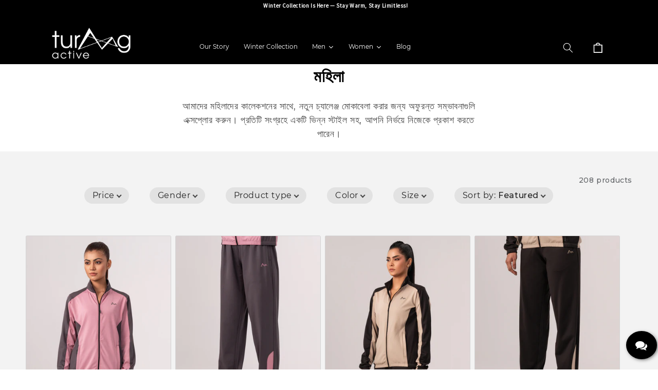

--- FILE ---
content_type: text/html; charset=utf-8
request_url: https://turaag.com/bn/collections/women
body_size: 92055
content:
<!doctype html>
<html class="no-js" lang="bn">
  <head>
    <meta charset="utf-8">
    <meta http-equiv="X-UA-Compatible" content="IE=edge">
    <meta name="viewport" content="width=device-width,initial-scale=1">
     <!-- Google Search Console -->
    <meta name="google-site-verification" content="JYvlMzCy1d4Ozch9yAi2Yhl7QueI-4pK_vQ59dWHAys" />
     <!-- Google Search Console -->
    <!-- Google Tag Manager -->
<script>(function(w,d,s,l,i){w[l]=w[l]||[];w[l].push({'gtm.start':
new Date().getTime(),event:'gtm.js'});var f=d.getElementsByTagName(s)[0],
j=d.createElement(s),dl=l!='dataLayer'?'&l='+l:'';j.async=true;j.src=
'https://www.googletagmanager.com/gtm.js?id='+i+dl;f.parentNode.insertBefore(j,f);
})(window,document,'script','dataLayer','GTM-M84LCWJ3');</script>
<!-- End Google Tag Manager -->
    <meta name="theme-color" content="">
    <link rel="canonical" href="https://turaag.com/bn/collections/women">
    <link rel="preconnect" href="https://cdn.shopify.com" crossorigin><link rel="icon" type="image/png" href="//turaag.com/cdn/shop/files/turaag-logo-icon_png_black.png?crop=center&height=32&v=1674622040&width=32"><link rel="preconnect" href="https://fonts.shopifycdn.com" crossorigin><title>
      মহিলা
 &ndash; Turaag Active</title>

    
      <meta name="description" content="আমাদের মহিলাদের কালেকশনের সাথে, নতুন চ্যালেঞ্জ মোকাবেলা করার জন্য অফুরন্ত সম্ভাবনাগুলি এক্সপ্লোর করুন। প্রতিটি সংগ্রহে একটি ভিন্ন স্টাইল সহ, আপনি নির্ভয়ে নিজেকে প্রকাশ করতে পারেন।">
    

    

<meta property="og:site_name" content="Turaag Active">
<meta property="og:url" content="https://turaag.com/bn/collections/women">
<meta property="og:title" content="মহিলা">
<meta property="og:type" content="website">
<meta property="og:description" content="আমাদের মহিলাদের কালেকশনের সাথে, নতুন চ্যালেঞ্জ মোকাবেলা করার জন্য অফুরন্ত সম্ভাবনাগুলি এক্সপ্লোর করুন। প্রতিটি সংগ্রহে একটি ভিন্ন স্টাইল সহ, আপনি নির্ভয়ে নিজেকে প্রকাশ করতে পারেন।"><meta property="og:image" content="http://turaag.com/cdn/shop/files/Social_Media_Summer_1200-X-628.jpg?v=1748322660">
  <meta property="og:image:secure_url" content="https://turaag.com/cdn/shop/files/Social_Media_Summer_1200-X-628.jpg?v=1748322660">
  <meta property="og:image:width" content="1200">
  <meta property="og:image:height" content="628"><meta name="twitter:card" content="summary_large_image">
<meta name="twitter:title" content="মহিলা">
<meta name="twitter:description" content="আমাদের মহিলাদের কালেকশনের সাথে, নতুন চ্যালেঞ্জ মোকাবেলা করার জন্য অফুরন্ত সম্ভাবনাগুলি এক্সপ্লোর করুন। প্রতিটি সংগ্রহে একটি ভিন্ন স্টাইল সহ, আপনি নির্ভয়ে নিজেকে প্রকাশ করতে পারেন।">


    <script src="//turaag.com/cdn/shop/t/21/assets/global.js?v=76233937092425174651716097704" defer="defer"></script>
    <script>window.performance && window.performance.mark && window.performance.mark('shopify.content_for_header.start');</script><meta name="google-site-verification" content="KyjtWpcNI1gR2t8YJ2kwwLSVZcLFFctXnpPmE387OFA">
<meta name="google-site-verification" content="FIjhRrz4Rvkpl789cBNc4kmmqgKB73yHsQztEnD4Cn8">
<meta id="shopify-digital-wallet" name="shopify-digital-wallet" content="/63183978716/digital_wallets/dialog">
<link rel="alternate" type="application/atom+xml" title="Feed" href="/bn/collections/women.atom" />
<link rel="next" href="/bn/collections/women?page=2">
<link rel="alternate" hreflang="x-default" href="https://turaag.com/collections/women">
<link rel="alternate" hreflang="en" href="https://turaag.com/collections/women">
<link rel="alternate" hreflang="bn" href="https://turaag.com/bn/collections/women">
<link rel="alternate" type="application/json+oembed" href="https://turaag.com/bn/collections/women.oembed">
<script async="async" src="/checkouts/internal/preloads.js?locale=bn-BD"></script>
<script id="shopify-features" type="application/json">{"accessToken":"b8899b74c4036ad9667108c70cb7422e","betas":["rich-media-storefront-analytics"],"domain":"turaag.com","predictiveSearch":true,"shopId":63183978716,"locale":"en"}</script>
<script>var Shopify = Shopify || {};
Shopify.shop = "turaagactive.myshopify.com";
Shopify.locale = "bn";
Shopify.currency = {"active":"BDT","rate":"1.0"};
Shopify.country = "BD";
Shopify.theme = {"name":"Copy of Dawn 19.05.2024 Structure Analysis","id":142573699292,"schema_name":"Dawn","schema_version":"7.0.0","theme_store_id":887,"role":"main"};
Shopify.theme.handle = "null";
Shopify.theme.style = {"id":null,"handle":null};
Shopify.cdnHost = "turaag.com/cdn";
Shopify.routes = Shopify.routes || {};
Shopify.routes.root = "/bn/";</script>
<script type="module">!function(o){(o.Shopify=o.Shopify||{}).modules=!0}(window);</script>
<script>!function(o){function n(){var o=[];function n(){o.push(Array.prototype.slice.apply(arguments))}return n.q=o,n}var t=o.Shopify=o.Shopify||{};t.loadFeatures=n(),t.autoloadFeatures=n()}(window);</script>
<script id="shop-js-analytics" type="application/json">{"pageType":"collection"}</script>
<script defer="defer" async type="module" src="//turaag.com/cdn/shopifycloud/shop-js/modules/v2/client.init-shop-cart-sync_BdyHc3Nr.en.esm.js"></script>
<script defer="defer" async type="module" src="//turaag.com/cdn/shopifycloud/shop-js/modules/v2/chunk.common_Daul8nwZ.esm.js"></script>
<script type="module">
  await import("//turaag.com/cdn/shopifycloud/shop-js/modules/v2/client.init-shop-cart-sync_BdyHc3Nr.en.esm.js");
await import("//turaag.com/cdn/shopifycloud/shop-js/modules/v2/chunk.common_Daul8nwZ.esm.js");

  window.Shopify.SignInWithShop?.initShopCartSync?.({"fedCMEnabled":true,"windoidEnabled":true});

</script>
<script>(function() {
  var isLoaded = false;
  function asyncLoad() {
    if (isLoaded) return;
    isLoaded = true;
    var urls = ["https:\/\/app.taggshop.io\/js\/embed.min.js?shop=turaagactive.myshopify.com","\/\/swymv3free-01.azureedge.net\/code\/swym-shopify.js?shop=turaagactive.myshopify.com","https:\/\/platform-api.sharethis.com\/js\/sharethis.js?shop=turaagactive.myshopify.com#property=63a2b06faf01f10019defa65\u0026product=-buttons\u0026source=-buttons-shopify\u0026ver=1671606392","https:\/\/cloudsearch-1f874.kxcdn.com\/shopify.js?srp=\/a\/search\u0026filtersEnabled=1\u0026shop=turaagactive.myshopify.com","\/\/cool-image-magnifier.product-image-zoom.com\/js\/core\/main.min.js?timestamp=1716180084\u0026shop=turaagactive.myshopify.com","https:\/\/sdk-v3-discount.autoketing.org\/discount-embed.js?v=1737479629059487202\u0026shop=turaagactive.myshopify.com","https:\/\/cdn.autoketing.org\/sdk-cdn\/recommended\/dist\/top-pin-embed.js?t=1754136635343315688\u0026shop=turaagactive.myshopify.com"];
    for (var i = 0; i < urls.length; i++) {
      var s = document.createElement('script');
      s.type = 'text/javascript';
      s.async = true;
      s.src = urls[i];
      var x = document.getElementsByTagName('script')[0];
      x.parentNode.insertBefore(s, x);
    }
  };
  if(window.attachEvent) {
    window.attachEvent('onload', asyncLoad);
  } else {
    window.addEventListener('load', asyncLoad, false);
  }
})();</script>
<script id="__st">var __st={"a":63183978716,"offset":21600,"reqid":"77dd9a11-36f3-48ab-83f7-67a5ee1be807-1768955139","pageurl":"turaag.com\/bn\/collections\/women","u":"d996f8768d51","p":"collection","rtyp":"collection","rid":411383103708};</script>
<script>window.ShopifyPaypalV4VisibilityTracking = true;</script>
<script id="captcha-bootstrap">!function(){'use strict';const t='contact',e='account',n='new_comment',o=[[t,t],['blogs',n],['comments',n],[t,'customer']],c=[[e,'customer_login'],[e,'guest_login'],[e,'recover_customer_password'],[e,'create_customer']],r=t=>t.map((([t,e])=>`form[action*='/${t}']:not([data-nocaptcha='true']) input[name='form_type'][value='${e}']`)).join(','),a=t=>()=>t?[...document.querySelectorAll(t)].map((t=>t.form)):[];function s(){const t=[...o],e=r(t);return a(e)}const i='password',u='form_key',d=['recaptcha-v3-token','g-recaptcha-response','h-captcha-response',i],f=()=>{try{return window.sessionStorage}catch{return}},m='__shopify_v',_=t=>t.elements[u];function p(t,e,n=!1){try{const o=window.sessionStorage,c=JSON.parse(o.getItem(e)),{data:r}=function(t){const{data:e,action:n}=t;return t[m]||n?{data:e,action:n}:{data:t,action:n}}(c);for(const[e,n]of Object.entries(r))t.elements[e]&&(t.elements[e].value=n);n&&o.removeItem(e)}catch(o){console.error('form repopulation failed',{error:o})}}const l='form_type',E='cptcha';function T(t){t.dataset[E]=!0}const w=window,h=w.document,L='Shopify',v='ce_forms',y='captcha';let A=!1;((t,e)=>{const n=(g='f06e6c50-85a8-45c8-87d0-21a2b65856fe',I='https://cdn.shopify.com/shopifycloud/storefront-forms-hcaptcha/ce_storefront_forms_captcha_hcaptcha.v1.5.2.iife.js',D={infoText:'Protected by hCaptcha',privacyText:'Privacy',termsText:'Terms'},(t,e,n)=>{const o=w[L][v],c=o.bindForm;if(c)return c(t,g,e,D).then(n);var r;o.q.push([[t,g,e,D],n]),r=I,A||(h.body.append(Object.assign(h.createElement('script'),{id:'captcha-provider',async:!0,src:r})),A=!0)});var g,I,D;w[L]=w[L]||{},w[L][v]=w[L][v]||{},w[L][v].q=[],w[L][y]=w[L][y]||{},w[L][y].protect=function(t,e){n(t,void 0,e),T(t)},Object.freeze(w[L][y]),function(t,e,n,w,h,L){const[v,y,A,g]=function(t,e,n){const i=e?o:[],u=t?c:[],d=[...i,...u],f=r(d),m=r(i),_=r(d.filter((([t,e])=>n.includes(e))));return[a(f),a(m),a(_),s()]}(w,h,L),I=t=>{const e=t.target;return e instanceof HTMLFormElement?e:e&&e.form},D=t=>v().includes(t);t.addEventListener('submit',(t=>{const e=I(t);if(!e)return;const n=D(e)&&!e.dataset.hcaptchaBound&&!e.dataset.recaptchaBound,o=_(e),c=g().includes(e)&&(!o||!o.value);(n||c)&&t.preventDefault(),c&&!n&&(function(t){try{if(!f())return;!function(t){const e=f();if(!e)return;const n=_(t);if(!n)return;const o=n.value;o&&e.removeItem(o)}(t);const e=Array.from(Array(32),(()=>Math.random().toString(36)[2])).join('');!function(t,e){_(t)||t.append(Object.assign(document.createElement('input'),{type:'hidden',name:u})),t.elements[u].value=e}(t,e),function(t,e){const n=f();if(!n)return;const o=[...t.querySelectorAll(`input[type='${i}']`)].map((({name:t})=>t)),c=[...d,...o],r={};for(const[a,s]of new FormData(t).entries())c.includes(a)||(r[a]=s);n.setItem(e,JSON.stringify({[m]:1,action:t.action,data:r}))}(t,e)}catch(e){console.error('failed to persist form',e)}}(e),e.submit())}));const S=(t,e)=>{t&&!t.dataset[E]&&(n(t,e.some((e=>e===t))),T(t))};for(const o of['focusin','change'])t.addEventListener(o,(t=>{const e=I(t);D(e)&&S(e,y())}));const B=e.get('form_key'),M=e.get(l),P=B&&M;t.addEventListener('DOMContentLoaded',(()=>{const t=y();if(P)for(const e of t)e.elements[l].value===M&&p(e,B);[...new Set([...A(),...v().filter((t=>'true'===t.dataset.shopifyCaptcha))])].forEach((e=>S(e,t)))}))}(h,new URLSearchParams(w.location.search),n,t,e,['guest_login'])})(!0,!0)}();</script>
<script integrity="sha256-4kQ18oKyAcykRKYeNunJcIwy7WH5gtpwJnB7kiuLZ1E=" data-source-attribution="shopify.loadfeatures" defer="defer" src="//turaag.com/cdn/shopifycloud/storefront/assets/storefront/load_feature-a0a9edcb.js" crossorigin="anonymous"></script>
<script data-source-attribution="shopify.dynamic_checkout.dynamic.init">var Shopify=Shopify||{};Shopify.PaymentButton=Shopify.PaymentButton||{isStorefrontPortableWallets:!0,init:function(){window.Shopify.PaymentButton.init=function(){};var t=document.createElement("script");t.src="https://turaag.com/cdn/shopifycloud/portable-wallets/latest/portable-wallets.en.js",t.type="module",document.head.appendChild(t)}};
</script>
<script data-source-attribution="shopify.dynamic_checkout.buyer_consent">
  function portableWalletsHideBuyerConsent(e){var t=document.getElementById("shopify-buyer-consent"),n=document.getElementById("shopify-subscription-policy-button");t&&n&&(t.classList.add("hidden"),t.setAttribute("aria-hidden","true"),n.removeEventListener("click",e))}function portableWalletsShowBuyerConsent(e){var t=document.getElementById("shopify-buyer-consent"),n=document.getElementById("shopify-subscription-policy-button");t&&n&&(t.classList.remove("hidden"),t.removeAttribute("aria-hidden"),n.addEventListener("click",e))}window.Shopify?.PaymentButton&&(window.Shopify.PaymentButton.hideBuyerConsent=portableWalletsHideBuyerConsent,window.Shopify.PaymentButton.showBuyerConsent=portableWalletsShowBuyerConsent);
</script>
<script data-source-attribution="shopify.dynamic_checkout.cart.bootstrap">document.addEventListener("DOMContentLoaded",(function(){function t(){return document.querySelector("shopify-accelerated-checkout-cart, shopify-accelerated-checkout")}if(t())Shopify.PaymentButton.init();else{new MutationObserver((function(e,n){t()&&(Shopify.PaymentButton.init(),n.disconnect())})).observe(document.body,{childList:!0,subtree:!0})}}));
</script>
<script id="sections-script" data-sections="new_updated_header_2_black" defer="defer" src="//turaag.com/cdn/shop/t/21/compiled_assets/scripts.js?v=13408"></script>
<script>window.performance && window.performance.mark && window.performance.mark('shopify.content_for_header.end');</script>


    <style data-shopify>
      @font-face {
  font-family: Montserrat;
  font-weight: 500;
  font-style: normal;
  font-display: swap;
  src: url("//turaag.com/cdn/fonts/montserrat/montserrat_n5.07ef3781d9c78c8b93c98419da7ad4fbeebb6635.woff2") format("woff2"),
       url("//turaag.com/cdn/fonts/montserrat/montserrat_n5.adf9b4bd8b0e4f55a0b203cdd84512667e0d5e4d.woff") format("woff");
}

      @font-face {
  font-family: Montserrat;
  font-weight: 700;
  font-style: normal;
  font-display: swap;
  src: url("//turaag.com/cdn/fonts/montserrat/montserrat_n7.3c434e22befd5c18a6b4afadb1e3d77c128c7939.woff2") format("woff2"),
       url("//turaag.com/cdn/fonts/montserrat/montserrat_n7.5d9fa6e2cae713c8fb539a9876489d86207fe957.woff") format("woff");
}

      @font-face {
  font-family: Montserrat;
  font-weight: 500;
  font-style: italic;
  font-display: swap;
  src: url("//turaag.com/cdn/fonts/montserrat/montserrat_i5.d3a783eb0cc26f2fda1e99d1dfec3ebaea1dc164.woff2") format("woff2"),
       url("//turaag.com/cdn/fonts/montserrat/montserrat_i5.76d414ea3d56bb79ef992a9c62dce2e9063bc062.woff") format("woff");
}

      @font-face {
  font-family: Montserrat;
  font-weight: 700;
  font-style: italic;
  font-display: swap;
  src: url("//turaag.com/cdn/fonts/montserrat/montserrat_i7.a0d4a463df4f146567d871890ffb3c80408e7732.woff2") format("woff2"),
       url("//turaag.com/cdn/fonts/montserrat/montserrat_i7.f6ec9f2a0681acc6f8152c40921d2a4d2e1a2c78.woff") format("woff");
}

      @font-face {
  font-family: Montserrat;
  font-weight: 600;
  font-style: normal;
  font-display: swap;
  src: url("//turaag.com/cdn/fonts/montserrat/montserrat_n6.1326b3e84230700ef15b3a29fb520639977513e0.woff2") format("woff2"),
       url("//turaag.com/cdn/fonts/montserrat/montserrat_n6.652f051080eb14192330daceed8cd53dfdc5ead9.woff") format("woff");
}


      :root {
        --font-body-family: Montserrat, sans-serif;
        --font-body-style: normal;
        --font-body-weight: 500;
        --font-body-weight-bold: 800;

        --font-heading-family: Montserrat, sans-serif;
        --font-heading-style: normal;
        --font-heading-weight: 600;

        --font-body-scale: 1.0;
        --font-heading-scale: 1.0;

        --color-base-text: 18, 18, 18;
        --color-shadow: 18, 18, 18;
        --color-base-background-1: 255, 255, 255;
        --color-base-background-2: 243, 243, 243;
        --color-base-solid-button-labels: 255, 255, 255;
        --color-base-outline-button-labels: 18, 18, 18;
        --color-base-accent-1: 106, 106, 106;
        --color-base-accent-2: 23, 76, 85;
        --payment-terms-background-color: #ffffff;

        --gradient-base-background-1: #ffffff;
        --gradient-base-background-2: #f3f3f3;
        --gradient-base-accent-1: #6A6A6A;
        --gradient-base-accent-2: #174c55;

        --media-padding: px;
        --media-border-opacity: 0.05;
        --media-border-width: 0px;
        --media-radius: 0px;
        --media-shadow-opacity: 0.0;
        --media-shadow-horizontal-offset: 0px;
        --media-shadow-vertical-offset: 4px;
        --media-shadow-blur-radius: 5px;
        --media-shadow-visible: 0;

        --page-width: 160rem;
        --page-width-margin: 0rem;

        --product-card-image-padding: 0.0rem;
        --product-card-corner-radius: 0.0rem;
        --product-card-text-alignment: left;
        --product-card-border-width: 0.0rem;
        --product-card-border-opacity: 0.1;
        --product-card-shadow-opacity: 0.0;
        --product-card-shadow-visible: 0;
        --product-card-shadow-horizontal-offset: 0.0rem;
        --product-card-shadow-vertical-offset: 0.4rem;
        --product-card-shadow-blur-radius: 0.5rem;

        --collection-card-image-padding: 0.0rem;
        --collection-card-corner-radius: 0.0rem;
        --collection-card-text-alignment: left;
        --collection-card-border-width: 0.0rem;
        --collection-card-border-opacity: 0.0;
        --collection-card-shadow-opacity: 0.1;
        --collection-card-shadow-visible: 1;
        --collection-card-shadow-horizontal-offset: 0.0rem;
        --collection-card-shadow-vertical-offset: 0.0rem;
        --collection-card-shadow-blur-radius: 0.0rem;

        --blog-card-image-padding: 0.0rem;
        --blog-card-corner-radius: 0.0rem;
        --blog-card-text-alignment: left;
        --blog-card-border-width: 0.0rem;
        --blog-card-border-opacity: 0.0;
        --blog-card-shadow-opacity: 0.1;
        --blog-card-shadow-visible: 1;
        --blog-card-shadow-horizontal-offset: 0.0rem;
        --blog-card-shadow-vertical-offset: 0.0rem;
        --blog-card-shadow-blur-radius: 0.0rem;

        --badge-corner-radius: 4.0rem;

        --popup-border-width: 1px;
        --popup-border-opacity: 0.1;
        --popup-corner-radius: 0px;
        --popup-shadow-opacity: 0.0;
        --popup-shadow-horizontal-offset: 0px;
        --popup-shadow-vertical-offset: 4px;
        --popup-shadow-blur-radius: 5px;

        --drawer-border-width: 1px;
        --drawer-border-opacity: 0.1;
        --drawer-shadow-opacity: 0.0;
        --drawer-shadow-horizontal-offset: 0px;
        --drawer-shadow-vertical-offset: 4px;
        --drawer-shadow-blur-radius: 5px;

        --spacing-sections-desktop: 0px;
        --spacing-sections-mobile: 0px;

        --grid-desktop-vertical-spacing: 8px;
        --grid-desktop-horizontal-spacing: 8px;
        --grid-mobile-vertical-spacing: 4px;
        --grid-mobile-horizontal-spacing: 4px;

        --text-boxes-border-opacity: 0.1;
        --text-boxes-border-width: 0px;
        --text-boxes-radius: 0px;
        --text-boxes-shadow-opacity: 0.0;
        --text-boxes-shadow-visible: 0;
        --text-boxes-shadow-horizontal-offset: 0px;
        --text-boxes-shadow-vertical-offset: 4px;
        --text-boxes-shadow-blur-radius: 5px;

        --buttons-radius: 8px;
        --buttons-radius-outset: 9px;
        --buttons-border-width: 1px;
        --buttons-border-opacity: 1.0;
        --buttons-shadow-opacity: 0.0;
        --buttons-shadow-visible: 0;
        --buttons-shadow-horizontal-offset: 0px;
        --buttons-shadow-vertical-offset: 4px;
        --buttons-shadow-blur-radius: 5px;
        --buttons-border-offset: 0.3px;

        --inputs-radius: 0px;
        --inputs-border-width: 1px;
        --inputs-border-opacity: 0.55;
        --inputs-shadow-opacity: 0.0;
        --inputs-shadow-horizontal-offset: 0px;
        --inputs-margin-offset: 0px;
        --inputs-shadow-vertical-offset: 4px;
        --inputs-shadow-blur-radius: 5px;
        --inputs-radius-outset: 0px;

        --variant-pills-radius: 40px;
        --variant-pills-border-width: 1px;
        --variant-pills-border-opacity: 0.55;
        --variant-pills-shadow-opacity: 0.0;
        --variant-pills-shadow-horizontal-offset: 0px;
        --variant-pills-shadow-vertical-offset: 4px;
        --variant-pills-shadow-blur-radius: 5px;
      }

      *,
      *::before,
      *::after {
        box-sizing: inherit;
      }

      html {
        box-sizing: border-box;
        font-size: calc(var(--font-body-scale) * 62.5%);
        height: 100%;
      }

      body {
        display: grid;
        grid-template-rows: auto auto 1fr auto;
        grid-template-columns: 100%;
        min-height: 100%;
        margin: 0;
        font-size: 1.5rem;
        letter-spacing: 0.06rem;
        line-height: calc(1 + 0.8 / var(--font-body-scale));
        font-family: var(--font-body-family);
        font-style: var(--font-body-style);
        font-weight: var(--font-body-weight);
      }

      @media screen and (min-width: 750px) {
        body {
          font-size: 1.6rem;
        }
      }
      .st-wishlist-details_wrapper {
    background-color: #fff;
    color: #000;
    display: flex;
    flex-direction: column;
    height: 100%;
    max-width: 400px;
    position: fixed;
    right: -400px;
    top: 100px !important;
    transition: all .3s ease-in-out;
    width: 100vw;
    z-index: 2041996;
}

._touch .menu__list>li {
    color: #ffffff;
    display: flex
;
    align-items: center;
}
.tmenu_item_mobile .tmenu_indicator {
    position: absolute;
    width: 30px;
    height: 30px;
    max-height: 100%;
    right: 5px;
    left: 90px !important;
    margin-left: 0;
    float: none;
    padding: 0;
    display: flex
;
    justify-content: center;
    align-items: center;
}
    </style>

    <link href="//turaag.com/cdn/shop/t/21/assets/base.css?v=75838288099386680721762373752" rel="stylesheet" type="text/css" media="all" />
    <link href="//turaag.com/cdn/shop/t/21/assets/engo-customize.scss.css?v=85457283763826916081754558560" rel="stylesheet" type="text/css" media="all" />
    <link href="//turaag.com/cdn/shop/t/21/assets/bootstrap.css?v=107606420277317063561755060352" rel="stylesheet" type="text/css" media="all" />
    <link href="//turaag.com/cdn/shop/t/21/assets/slick.css?v=98340474046176884051727076760" rel="stylesheet" type="text/css" media="all" />
    <link href="//turaag.com/cdn/shop/t/21/assets/style-main.scss.css?v=177686489539646627761716097704" rel="stylesheet" type="text/css" media="all" />
    <link href="//turaag.com/cdn/shop/t/21/assets/home_style.css?v=13629141720379345101718181293" rel="stylesheet" type="text/css" media="all" />
    <link href="//turaag.com/cdn/shop/t/21/assets/home_style2.css?v=154077441916559720071755065140" rel="stylesheet" type="text/css" media="all" />
    <link href="//turaag.com/cdn/shop/t/21/assets/home_style3.css?v=71861324062790695961716113127" rel="stylesheet" type="text/css" media="all" />
   
  
    <link href="//turaag.com/cdn/shop/t/21/assets/nav_style.css?v=24383583000044976581726645611" rel="stylesheet" type="text/css" media="all" />
<link rel="preload" as="font" href="//turaag.com/cdn/fonts/montserrat/montserrat_n5.07ef3781d9c78c8b93c98419da7ad4fbeebb6635.woff2" type="font/woff2" crossorigin><link rel="preload" as="font" href="//turaag.com/cdn/fonts/montserrat/montserrat_n6.1326b3e84230700ef15b3a29fb520639977513e0.woff2" type="font/woff2" crossorigin><link
        rel="stylesheet"
        href="//turaag.com/cdn/shop/t/21/assets/component-predictive-search.css?v=83512081251802922551716097704"
        media="print"
        onload="this.media='all'"
      ><script>
      document.documentElement.className = document.documentElement.className.replace('no-js', 'js');
      if (Shopify.designMode) {
        document.documentElement.classList.add('shopify-design-mode');
      }
    </script>

    <!-- "snippets/weglot_hreftags.liquid" was not rendered, the associated app was uninstalled -->
    <!-- "snippets/weglot_switcher.liquid" was not rendered, the associated app was uninstalled -->
     <script src="//turaag.com/cdn/shop/t/21/assets/infinity_loading.js?v=94267750316169882831731757416" type="text/javascript"></script>
    <link href="//turaag.com/cdn/shop/t/21/assets/scm-product-label.css?v=159128243737525966541716097704" rel="stylesheet" type="text/css" media="all" />
<link href="//turaag.com/cdn/shop/t/21/assets/sma-deco-label.css?v=179986846894639834611716097704" rel="stylesheet" type="text/css" media="all" />

<script>
    if ((typeof SECOMAPP) == 'undefined') {
        var SECOMAPP = {};
    }

    if ((typeof SECOMAPP.pl) == 'undefined') {
        SECOMAPP.pl = {};
    }

    
    SECOMAPP.pl.piRegex='.product__media img';
    

    
    SECOMAPP.pl.lpPath='.product__modal-opener .product__media';
    

    
    

    
    SECOMAPP.pl.lpsPath='.card .card__inner';
    

    
    SECOMAPP.pl.pisRegex='.card .full-unstyled-link';
    
</script>

<script>
    if ((typeof SECOMAPP) == 'undefined') {
        var SECOMAPP = {};
    }

    if ((typeof SECOMAPP.pl) == 'undefined') {
        SECOMAPP.pl = {};
    }

    
    SECOMAPP.pl.piRegex='.product__media img';
    

    
    SECOMAPP.pl.lpPath='.product__modal-opener .product__media';
    

    
    

    
    SECOMAPP.pl.lpsPath='.card .card__inner';
    

    
    SECOMAPP.pl.pisRegex='.card .full-unstyled-link';
    
</script>


    <script>
        
            SECOMAPP.page='collection'
        
    </script>


    <script src="//turaag.com/cdn/shop/t/21/assets/scm-product-label.js?v=40471096480201107151716097704" async></script>

<!--Product-Label script. Don't modify or delete-->
<script>
    ;(function() {
        const checkDone = setInterval(function(){
            if (document.readyState === "complete") {
                clearInterval(checkDone)
                setTimeout(function(){
                    if (typeof SECOMAPP !== "undefined" && typeof SECOMAPP.pl !== "undefined") {
                        SECOMAPP.pl.labelCollections(true);
                    }
                },1000);
            }
        }, 1500);

        let pushState = history.pushState;
        let replaceState = history.replaceState;

        history.pushState = function() {
            pushState.apply(history, arguments);
            window.dispatchEvent(new Event('pushstate'));
            window.dispatchEvent(new Event('locationchange'));
        };

        history.replaceState = function() {
            replaceState.apply(history, arguments);
            window.dispatchEvent(new Event('replacestate'));
            window.dispatchEvent(new Event('locationchange'));
        };

        window.addEventListener('popstate', function() {
            window.dispatchEvent(new Event('locationchange'))
        });
    })();
    window.addEventListener('locationchange', function(){
        setTimeout(function(){
            if (typeof SECOMAPP !== "undefined" && typeof SECOMAPP.pl !== "undefined") {
                SECOMAPP.pl.labelCollections(true);
                var queryString = window.location.search;
                var urlParams = new URLSearchParams(queryString);
                var variant = urlParams.get('variant');
                SECOMAPP.pl.showLabel(variant );
            }
        },1000);
    })
</script>
  <script type="text/javascript">
    (function(c,l,a,r,i,t,y){
        c[a]=c[a]||function(){(c[a].q=c[a].q||[]).push(arguments)};
        t=l.createElement(r);t.async=1;t.src="https://www.clarity.ms/tag/"+i;
        y=l.getElementsByTagName(r)[0];y.parentNode.insertBefore(t,y);
    })(window, document, "clarity", "script", "k7omlvwcru");
</script>

  <script type="text/javascript">
    (function(c,l,a,r,i,t,y){
        c[a]=c[a]||function(){(c[a].q=c[a].q||[]).push(arguments)};
        t=l.createElement(r);t.async=1;t.src="https://www.clarity.ms/tag/"+i;
        y=l.getElementsByTagName(r)[0];y.parentNode.insertBefore(t,y);
    })(window, document, "clarity", "script", "s4e2fy3f69");
</script>
  
<!--Product-Label script. Don't modify or delete-->



<script type="text/javascript">if(typeof window.hulkappsWishlist === 'undefined') {
        window.hulkappsWishlist = {};
        }
        window.hulkappsWishlist.baseURL = '/apps/advanced-wishlist/api';
        window.hulkappsWishlist.hasAppBlockSupport = '1';
        </script>

    <style>
.shopify-payment-button .shopify-payment-button__button--unbranded {
    position: relative;
}
.shopify-payment-button .shopify-payment-button__button--unbranded:after {
    content: "Buy now";
    background: inherit;
    font-size: inherit;
    color: inherit;
    height: 100%;
    width: 100%;
    display: flex;
    justify-content: center;
    align-items: center;
    position: absolute;
    top: 0;
    left: 0;
}
</style>
<!-- BEGIN app block: shopify://apps/gsc-countdown-timer/blocks/countdown-bar/58dc5b1b-43d2-4209-b1f3-52aff31643ed --><style>
  .gta-block__error {
    display: flex;
    flex-flow: column nowrap;
    gap: 12px;
    padding: 32px;
    border-radius: 12px;
    margin: 12px 0;
    background-color: #fff1e3;
    color: #412d00;
  }

  .gta-block__error-title {
    font-size: 18px;
    font-weight: 600;
    line-height: 28px;
  }

  .gta-block__error-body {
    font-size: 14px;
    line-height: 24px;
  }
</style>

<script>
  (function () {
    try {
      window.GSC_COUNTDOWN_META = {
        product_collections: null,
        product_tags: null,
      };

      const widgets = [{"bar":{"sticky":true,"justify":"center","position":"bottom","closeButton":{"color":"#ffffff","enabled":true}},"key":"GSC-BAR-LjAQsCadXQPV","type":"bar","timer":{"date":"2025-12-17T23:59:00.000+06:00","mode":"date","hours":72,"onEnd":"hide","minutes":0,"seconds":0,"recurring":{"endHours":0,"endMinutes":0,"repeatDays":[],"startHours":0,"startMinutes":0},"scheduling":{"end":null,"start":null}},"content":{"align":"center","items":[{"id":"text-VvVMXIEAhCuf","type":"text","align":"left","color":"#ffffff","value":"TIME IS TICKING","enabled":true,"padding":{"mobile":{},"desktop":{}},"fontFamily":"font1","fontWeight":"600","textTransform":"unset","mobileFontSize":"18px","desktopFontSize":"23px","mobileLineHeight":"1.1","desktopLineHeight":"1.2","mobileLetterSpacing":"-1px","desktopLetterSpacing":"1.2px"},{"id":"text-zVVyYeZlRDPW","type":"text","align":"left","color":"#e0e0e0","value":"Victory Day Sale ends in:","enabled":true,"padding":{"mobile":{},"desktop":{}},"fontFamily":"font1","fontWeight":"600","textTransform":"unset","mobileFontSize":"15px","desktopFontSize":"15px","mobileLineHeight":"1.3","desktopLineHeight":"1.3","mobileLetterSpacing":"-1px","desktopLetterSpacing":"0"},{"id":"timer-SMHCdkTcCJMx","type":"timer","view":"custom","border":{"size":"2px","color":"#FFFFFF","enabled":false},"digits":{"gap":"3px","color":"#ffffff","fontSize":"35px","fontFamily":"font2","fontWeight":"600"},"labels":{"days":"Days","color":"#ffffff","hours":"Hours","enabled":true,"minutes":"Minutes","seconds":"Seconds","fontSize":"12px","fontFamily":"font3","fontWeight":"600","textTransform":"uppercase"},"layout":"separate","margin":{"mobile":{},"desktop":{}},"radius":{"value":"16px","enabled":false},"shadow":{"type":"","color":"black","enabled":true},"enabled":true,"padding":{"mobile":{},"desktop":{"top":"0px"}},"fontSize":{"mobile":"14px","desktop":"18px"},"separator":{"type":"colon","color":"#ffffff","enabled":true},"background":{"blur":"2px","color":"#eeeeee","enabled":false},"unitFormat":"h:m:s","mobileWidth":"265px","desktopWidth":"224px"},{"id":"button-XWSTnIeBuJUJ","href":"https:\/\/turaag.com\/collections\/winter-collection","type":"button","label":"SHOP NOW","width":"content","border":{"size":"2px","color":"#000000","enabled":false},"margin":{"mobile":{"top":"0px","left":"0px","right":"0px","bottom":"0px"},"desktop":{"top":"0px","left":"0px","right":"0px","bottom":"0px"}},"radius":{"value":"8px","enabled":true},"target":"_self","enabled":true,"padding":{"mobile":{"top":"8px","left":"12px","right":"12px","bottom":"8px"},"desktop":{"top":"12px","left":"32px","right":"32px","bottom":"12px"}},"textColor":"#000000","background":{"blur":"0px","color":"#ffffff","enabled":true},"fontFamily":"font1","fontWeight":"700","textTransform":"unset","mobileFontSize":"16px","desktopFontSize":"14px","mobileLetterSpacing":"-0.6px","desktopLetterSpacing":"0"},{"id":"coupon-pEEHIIddSUKE","code":"PASTE YOUR CODE","icon":{"type":"discount-star","enabled":true},"type":"coupon","label":"Save 16%","action":"copy","border":{"size":"1px","color":"#747474","enabled":true},"margin":{"mobile":{"top":"0px","left":"0px","right":"0px","bottom":"0px"},"desktop":{"top":"0px","left":"0px","right":"0px","bottom":"0px"}},"radius":{"value":"6px","enabled":true},"enabled":false,"padding":{"mobile":{"top":"4px","left":"12px","right":"12px","bottom":"4px"},"desktop":{"top":"8px","left":"16px","right":"16px","bottom":"8px"}},"textColor":"#ffffff","background":{"blur":"0px","color":"#2a2a2a","enabled":true},"fontFamily":"font1","fontWeight":"600","textTransform":"uppercase","mobileFontSize":"12px","desktopFontSize":"14px"}],"border":{"size":"1px","color":"#000000","enabled":false},"layout":"column","margin":{"mobile":{"top":"0px","left":"0px","right":"0px","bottom":"0px"},"desktop":{"top":"0px","left":"0px","right":"0px","bottom":"0px"}},"radius":{"value":"8px","enabled":false},"padding":{"mobile":{"top":"4px","left":"0px","right":"0px","bottom":"4px"},"desktop":{"top":"8px","left":"28px","right":"28px","bottom":"8px"}},"mobileGap":"0px","background":{"src":null,"blur":"8px","source":"color","bgColor":"#000000","enabled":true,"overlayColor":"rgba(0,0,0,0)"},"desktopGap":"24px","mobileWidth":"100%","desktopWidth":"400px","backgroundClick":{"url":"","target":"_self","enabled":false}},"enabled":false,"general":{"font1":"inherit","font2":"inherit","font3":"inherit","preset":"bar3","breakpoint":"576px"},"section":null,"userCss":"","targeting":{"geo":null,"pages":{"cart":true,"home":true,"other":true,"password":true,"products":{"mode":"all","tags":[],"enabled":true,"specificProducts":[],"productsInCollections":[]},"collections":{"mode":"all","items":[],"enabled":true}}}},{"bar":{"sticky":true,"justify":"center","position":"bottom","closeButton":{"color":"#616161","enabled":true}},"key":"GSC-BAR-TIwNbrXruXtA","type":"bar","timer":{"date":"2024-12-31T17:59:00.000Z","mode":"date","hours":81,"onEnd":"restart","minutes":40,"seconds":0,"recurring":{"endHours":0,"endMinutes":0,"repeatDays":[],"startHours":0,"startMinutes":0},"scheduling":{"end":null,"start":null}},"content":{"align":"center","items":[{"id":"text-UJOVwinhKvEH","type":"text","align":"left","color":"#ffffff","value":"Time is ticking","enabled":true,"padding":{"mobile":{},"desktop":{}},"fontFamily":"font1","fontWeight":"700","textTransform":"unset","mobileFontSize":"16px","desktopFontSize":"24px","mobileLineHeight":"1.3","desktopLineHeight":"1.2","mobileLetterSpacing":"0","desktopLetterSpacing":"0"},{"id":"text-fMYnieRCQtHm","type":"text","align":"left","color":"#e0e0e0","value":"Sale ends in:","enabled":true,"padding":{"mobile":{},"desktop":{}},"fontFamily":"font1","fontWeight":"400","textTransform":"unset","mobileFontSize":"12px","desktopFontSize":"15px","mobileLineHeight":"1.3","desktopLineHeight":"1.3","mobileLetterSpacing":"0","desktopLetterSpacing":"0"},{"id":"timer-ojHBGVIZNEmj","type":"timer","border":{"size":"2px","color":"#FFFFFF","enabled":false},"digits":{"color":"#ffffff","fontSize":"56px","fontFamily":"font2","fontWeight":"600"},"labels":{"days":"Days","color":"#ffffff","hours":"Hours","enabled":true,"minutes":"Minutes","seconds":"Seconds","fontSize":"21px","fontFamily":"font3","fontWeight":"500","textTransform":"unset"},"layout":"separate","margin":{"mobile":{},"desktop":{}},"radius":{"value":"18px","enabled":true},"shadow":{"type":"","color":"black","enabled":true},"enabled":true,"padding":{"mobile":{},"desktop":{"top":"0px"}},"separator":{"type":"colon","color":"#ffffff","enabled":true},"background":{"blur":"2px","color":"#282828","enabled":true},"unitFormat":"d:h:m:s","mobileWidth":"160px","desktopWidth":"224px"},{"id":"button-DeFXzSXPSvEL","href":"https:\/\/turaag.com\/collections\/winter","type":"button","label":"Shop now","width":"content","border":{"size":"2px","color":"#000000","enabled":false},"margin":{"mobile":{"top":"0px","left":"0px","right":"0px","bottom":"0px"},"desktop":{"top":"0px","left":"0px","right":"0px","bottom":"0px"}},"radius":{"value":"8px","enabled":true},"target":"_self","enabled":true,"padding":{"mobile":{"top":"8px","left":"12px","right":"12px","bottom":"8px"},"desktop":{"top":"12px","left":"32px","right":"32px","bottom":"12px"}},"textColor":"#282828","background":{"blur":"0px","color":"#ffffff","enabled":true},"fontFamily":"font1","fontWeight":"500","textTransform":"unset","mobileFontSize":"12px","desktopFontSize":"14px","mobileLetterSpacing":"0","desktopLetterSpacing":"0"},{"id":"coupon-ejjvhGrKjTsU","code":"PASTE YOUR CODE","icon":{"type":"discount-star","enabled":true},"type":"coupon","label":"Save 10%, BUY MINIMUM 3500 BDT","action":"copy","border":{"size":"1px","color":"#747474","enabled":true},"margin":{"mobile":{"top":"0px","left":"0px","right":"0px","bottom":"0px"},"desktop":{"top":"0px","left":"0px","right":"0px","bottom":"0px"}},"radius":{"value":"6px","enabled":true},"enabled":true,"padding":{"mobile":{"top":"4px","left":"12px","right":"12px","bottom":"4px"},"desktop":{"top":"8px","left":"16px","right":"16px","bottom":"8px"}},"textColor":"#ffffff","background":{"blur":"0px","color":"#2a2a2a","enabled":true},"fontFamily":"font1","fontWeight":"600","textTransform":"uppercase","mobileFontSize":"12px","desktopFontSize":"14px"}],"border":{"size":"1px","color":"#000000","enabled":false},"layout":"column","radius":{"value":"8px","enabled":false},"padding":{"mobile":{"top":"4px","left":"0px","right":"0px","bottom":"4px"},"desktop":{"top":"20px","left":"24px","right":"24px","bottom":"20px"}},"mobileGap":"6px","background":{"src":null,"blur":"8px","source":"color","bgColor":"#000000","enabled":true,"overlayColor":"rgba(0,0,0,0)"},"desktopGap":"24px","mobileWidth":"100%","desktopWidth":"400px"},"enabled":false,"general":{"font1":"inherit","font2":"inherit","font3":"inherit","preset":"bar4","breakpoint":"768px"},"section":null,"userCss":"","targeting":{"geo":null,"pages":{"cart":true,"home":true,"other":true,"password":true,"products":{"mode":"all","tags":[],"enabled":false,"specificProducts":[],"productsInCollections":[{"id":"gid:\/\/shopify\/Collection\/411383103708","handle":"women"}]},"collections":{"mode":"all","items":[{"id":"gid:\/\/shopify\/Collection\/411383103708","handle":"women"}],"enabled":true}}}}];

      if (Array.isArray(window.GSC_COUNTDOWN_WIDGETS)) {
        window.GSC_COUNTDOWN_WIDGETS.push(...widgets);
      } else {
        window.GSC_COUNTDOWN_WIDGETS = widgets || [];
      }
    } catch (e) {
      console.log(e);
    }
  })();
</script>


<!-- END app block --><!-- BEGIN app block: shopify://apps/recommended-product-salesup/blocks/app-embed/28c5212f-728d-4d10-a8b6-81dc32610afb -->
<!-- END app block --><!-- BEGIN app block: shopify://apps/discount-aio-autoketing-code/blocks/app-embed/e4d716be-84c3-4b5c-9c5e-e3723ce0a9c3 -->
<!-- END app block --><!-- BEGIN app block: shopify://apps/xcloud-search-product-filter/blocks/cloudsearch_opt/8ddbd0bf-e311-492e-ab28-69d0ad268fac --><!-- END app block --><!-- BEGIN app block: shopify://apps/swishlist-simple-wishlist/blocks/wishlist_settings/bfcb80f2-f00d-42ae-909a-9f00c726327b --><style id="st-wishlist-custom-css">  </style><!-- BEGIN app snippet: wishlist_styles --><style> :root{ --st-add-icon-color: ; --st-added-icon-color: ; --st-loading-icon-color: ; --st-atc-button-border-radius: ; --st-atc-button-color: ; --st-atc-button-background-color: ; }  /* .st-wishlist-button, #st_wishlist_icons, .st-wishlist-details-button{ display: none; } */  #st_wishlist_icons { display: none; }  .st-wishlist-initialized .st-wishlist-button{ display: flex; }  .st-wishlist-loading-icon{ color: var(--st-loading-icon-color) }  .st-wishlist-button:not([data-type="details"]) .st-wishlist-icon{ color: var(--st-add-icon-color) }  .st-wishlist-button.st-is-added:not([data-type="details"]) .st-wishlist-icon{ color: var(--st-added-icon-color) }  .st-wishlist-button.st-is-loading:not([data-type="details"]) .st-wishlist-icon{ color: var(--st-loading-icon-color) }  .st-wishlist-initialized { .st-wishlist-details-button--header-icon, .st-wishlist-details-button { display: flex; } }  .st-initialized.st-wishlist-details-button--header-icon, .st-initialized.st-wishlist-details-button{ display: flex; }  .st-wishlist-details-button .st-wishlist-icon{ color: var(--icon-color); } </style>  <!-- END app snippet --><link rel="stylesheet" href="https://cdn.shopify.com/extensions/019bdada-42cd-74c0-932d-7a38951e161c/swishlist-388/assets/st_wl_styles.min.css" media="print" onload="this.media='all'" > <noscript><link href="//cdn.shopify.com/extensions/019bdada-42cd-74c0-932d-7a38951e161c/swishlist-388/assets/st_wl_styles.min.css" rel="stylesheet" type="text/css" media="all" /></noscript>               <template id="st_wishlist_template">  <!-- BEGIN app snippet: wishlist_drawer --> <div class="st-wishlist-details st-wishlist-details--drawer st-wishlist-details--right st-is-loading "> <div class="st-wishlist-details_overlay"><span></span></div>  <div class="st-wishlist-details_wrapper"> <div class="st-wishlist-details_header"> <div class="st-wishlist-details_title st-flex st-justify-between"> <div class="st-h3 h2">My Wishlist</div> <button class="st-close-button" aria-label="Close the wishlist drawer" title="Close the wishlist drawer" > X </button> </div><div class="st-wishlist-details_shares"><!-- BEGIN app snippet: wishlist_shares --><ul class="st-wishlist-shares st-list-style-none st-flex st-gap-20 st-justify-center" data-list=""> <li class="st-wishlist-share-item st-wishlist-share-item--facebook"> <button class="st-share-button" data-type="facebook" aria-label="Share on Facebook" title="Share on Facebook" > <svg class="st-icon" width="24px" height="24px" viewBox="0 0 24 24" enable-background="new 0 0 24 24" > <g><path fill="currentColor" d="M18.768,7.465H14.5V5.56c0-0.896,0.594-1.105,1.012-1.105s2.988,0,2.988,0V0.513L14.171,0.5C10.244,0.5,9.5,3.438,9.5,5.32 v2.145h-3v4h3c0,5.212,0,12,0,12h5c0,0,0-6.85,0-12h3.851L18.768,7.465z"></path></g> </svg> </button> </li> <li class="st-wishlist-share-item st-wishlist-share-item--pinterest"> <button class="st-share-button" data-type="pinterest" aria-label="Pin on Pinterest" title="Pin on Pinterest" > <svg class="st-icon" width="24px" height="24px" viewBox="0 0 24 24" enable-background="new 0 0 24 24" > <path fill="currentColor" d="M12.137,0.5C5.86,0.5,2.695,5,2.695,8.752c0,2.272,0.8 ,4.295,2.705,5.047c0.303,0.124,0.574,0.004,0.661-0.33 c0.062-0.231,0.206-0.816,0.271-1.061c0.088-0.331,0.055-0.446-0.19-0.736c-0.532-0.626-0.872-1.439-0.872-2.59 c0-3.339,2.498-6.328,6.505-6.328c3.548,0,5.497,2.168,5.497,5.063c0,3.809-1.687,7.024-4.189,7.024 c-1.382,0-2.416-1.142-2.085-2.545c0.397-1.675,1.167-3.479,1.167-4.688c0-1.081-0.58-1.983-1.782-1.983 c-1.413,0-2.548,1.461-2.548,3.42c0,1.247,0.422,2.09,0.422,2.09s-1.445,6.126-1.699,7.199c-0.505,2.137-0.076,4.756-0.04,5.02 c0.021,0.157,0.224,0.195,0.314,0.078c0.13-0.171,1.813-2.25,2.385-4.325c0.162-0.589,0.929-3.632,0.929-3.632 c0.459,0.876,1.801,1.646,3.228,1.646c4.247,0,7.128-3.871,7.128-9.053C20.5,4.15,17.182,0.5,12.137,0.5z"></path> </svg> </button> </li> <li class="st-wishlist-share-item st-wishlist-share-item--twitter"> <button class="st-share-button" data-type="twitter" aria-label="Tweet on Twitter" title="Tweet on Twitter" > <svg class="st-icon" width="24px" height="24px" xmlns="http://www.w3.org/2000/svg" viewBox="0 0 512 512" > <!--!Font Awesome Free 6.7.2 by @fontawesome - https://fontawesome.com License - https://fontawesome.com/license/free Copyright 2025 Fonticons, Inc.--> <path fill="currentColor" d="M389.2 48h70.6L305.6 224.2 487 464H345L233.7 318.6 106.5 464H35.8L200.7 275.5 26.8 48H172.4L272.9 180.9 389.2 48zM364.4 421.8h39.1L151.1 88h-42L364.4 421.8z"/> </svg> </button> </li> <li class="st-wishlist-share-item st-wishlist-share-item--whatsapp"> <button class="st-share-button" data-type="whatsapp" aria-label="Share on WhatsApp" title="Share on WhatsApp" > <svg class="st-icon" xmlns="http://www.w3.org/2000/svg" viewBox="0 0 448 512"> <path fill="currentColor" d="M380.9 97.1C339 55.1 283.2 32 223.9 32c-122.4 0-222 99.6-222 222 0 39.1 10.2 77.3 29.6 111L0 480l117.7-30.9c32.4 17.7 68.9 27 106.1 27h.1c122.3 0 224.1-99.6 224.1-222 0-59.3-25.2-115-67.1-157zm-157 341.6c-33.2 0-65.7-8.9-94-25.7l-6.7-4-69.8 18.3L72 359.2l-4.4-7c-18.5-29.4-28.2-63.3-28.2-98.2 0-101.7 82.8-184.5 184.6-184.5 49.3 0 95.6 19.2 130.4 54.1 34.8 34.9 56.2 81.2 56.1 130.5 0 101.8-84.9 184.6-186.6 184.6zm101.2-138.2c-5.5-2.8-32.8-16.2-37.9-18-5.1-1.9-8.8-2.8-12.5 2.8-3.7 5.6-14.3 18-17.6 21.8-3.2 3.7-6.5 4.2-12 1.4-32.6-16.3-54-29.1-75.5-66-5.7-9.8 5.7-9.1 16.3-30.3 1.8-3.7 .9-6.9-.5-9.7-1.4-2.8-12.5-30.1-17.1-41.2-4.5-10.8-9.1-9.3-12.5-9.5-3.2-.2-6.9-.2-10.6-.2-3.7 0-9.7 1.4-14.8 6.9-5.1 5.6-19.4 19-19.4 46.3 0 27.3 19.9 53.7 22.6 57.4 2.8 3.7 39.1 59.7 94.8 83.8 35.2 15.2 49 16.5 66.6 13.9 10.7-1.6 32.8-13.4 37.4-26.4 4.6-13 4.6-24.1 3.2-26.4-1.3-2.5-5-3.9-10.5-6.6z"/> </svg> </button> </li> <li class="st-wishlist-share-item st-wishlist-share-item--email"> <button class="st-share-button" data-type="email" aria-label="Share on Email" title="Share on Email" > <svg class="st-icon" width="24px" height="24px" viewBox="0 0 24 24" enable-background="new 0 0 24 24" > <path fill="currentColor" d="M22,4H2C0.897,4,0,4.897,0,6v12c0,1.103,0.897,2,2,2h20c1.103,0,2-0.897,2-2V6C24,4.897,23.103,4,22,4z M7.248,14.434 l-3.5,2C3.67,16.479,3.584,16.5,3.5,16.5c-0.174,0-0.342-0.09-0.435-0.252c-0.137-0.239-0.054-0.545,0.186-0.682l3.5-2 c0.24-0.137,0.545-0.054,0.682,0.186C7.571,13.992,7.488,14.297,7.248,14.434z M12,14.5c-0.094,0-0.189-0.026-0.271-0.08l-8.5-5.5 C2.997,8.77,2.93,8.46,3.081,8.229c0.15-0.23,0.459-0.298,0.691-0.147L12,13.405l8.229-5.324c0.232-0.15,0.542-0.084,0.691,0.147 c0.15,0.232,0.083,0.542-0.148,0.691l-8.5,5.5C12.189,14.474,12.095,14.5,12,14.5z M20.934,16.248 C20.842,16.41,20.673,16.5,20.5,16.5c-0.084,0-0.169-0.021-0.248-0.065l-3.5-2c-0.24-0.137-0.323-0.442-0.186-0.682 s0.443-0.322,0.682-0.186l3.5,2C20.988,15.703,21.071,16.009,20.934,16.248z"></path> </svg> </button> </li> <li class="st-wishlist-share-item st-wishlist-share-item--copy_link"> <button class="st-share-button" data-type="copy_link" aria-label="Copy to Clipboard" title="Copy to Clipboard" > <svg class="st-icon" width="24" height="24" viewBox="0 0 512 512"> <path fill="currentColor" d="M459.654,233.373l-90.531,90.5c-49.969,50-131.031,50-181,0c-7.875-7.844-14.031-16.688-19.438-25.813 l42.063-42.063c2-2.016,4.469-3.172,6.828-4.531c2.906,9.938,7.984,19.344,15.797,27.156c24.953,24.969,65.563,24.938,90.5,0 l90.5-90.5c24.969-24.969,24.969-65.563,0-90.516c-24.938-24.953-65.531-24.953-90.5,0l-32.188,32.219 c-26.109-10.172-54.25-12.906-81.641-8.891l68.578-68.578c50-49.984,131.031-49.984,181.031,0 C509.623,102.342,509.623,183.389,459.654,233.373z M220.326,382.186l-32.203,32.219c-24.953,24.938-65.563,24.938-90.516,0 c-24.953-24.969-24.953-65.563,0-90.531l90.516-90.5c24.969-24.969,65.547-24.969,90.5,0c7.797,7.797,12.875,17.203,15.813,27.125 c2.375-1.375,4.813-2.5,6.813-4.5l42.063-42.047c-5.375-9.156-11.563-17.969-19.438-25.828c-49.969-49.984-131.031-49.984-181.016,0 l-90.5,90.5c-49.984,50-49.984,131.031,0,181.031c49.984,49.969,131.031,49.969,181.016,0l68.594-68.594 C274.561,395.092,246.42,392.342,220.326,382.186z"></path> </svg> <span>Copied</span> </button> </li> </ul> <div class="st-email-options-popup-content"> <button class="st-email-options-popup-close-button"id="stEmailModalCloseButton">×</button>  <div class="st-email-options-popup-title">Choose email method</div>  <div class="st-email-options-popup-buttons"> <!-- Option 1: Mail Client --> <button class="st-email-options-popup-option-button" id="stEmailModalMailClientButton" aria-label="Email client" title="Email client"> <div class="st-email-options-popup-option-icon">@</div> <div class="st-email-options-popup-option-text"> <div class="st-email-options-popup-option-title">Mail Client</div> <div class="st-email-options-popup-option-description">Outlook, Apple Mail, Thunderbird</div> </div> </button>  <!-- Option 2: Gmail Web --> <button class="st-email-options-popup-option-button" id="stEmailModalGmailButton" aria-label="Gmail Web" title="Gmail Web"> <div class="st-email-options-popup-option-icon">G</div> <div class="st-email-options-popup-option-text"> <div class="st-email-options-popup-option-title">Gmail Web</div> <div class="st-email-options-popup-option-description">Open in browser</div> </div> </button>  <!-- Option 3: Outlook Web --> <button class="st-email-options-popup-option-button" id="stEmailModalOutlookButton" aria-label="Outlook Web" title="Outlook Web" > <div class="st-email-options-popup-option-icon">O</div> <div class="st-email-options-popup-option-text"> <div class="st-email-options-popup-option-title">Outlook Live Web</div> <div class="st-email-options-popup-option-description">Open Outlook Live web in browser</div> </div> </button>  <!-- Option 4: Copy link --> <button class="st-email-options-popup-option-button" id="stEmailModalCopyButton" aria-label="Copy shareable link" title="Copy shareable link"> <div class="st-email-options-popup-option-icon">C</div> <div class="st-email-options-popup-option-text"> <div class="st-email-options-popup-option-title" id="stEmailModalCopyTitle">Copy Link</div> <div class="st-email-options-popup-option-description">Copy shareable link</div> </div> </button> </div> </div>  <!-- END app snippet --></div></div>  <div class="st-wishlist-details_main"> <div class="st-wishlist-details_products st-js-products"></div> <div class="st-wishlist-details_products_total_price"> <span class="st-total-price-label">Total in Wishlist:</span> <span class="st-total-price-value">[totalPriceWishlist]</span> </div>  <div class="st-wishlist-details_loading"> <svg width="50" height="50"> <use xlink:href="#st_loading_icon"></use> </svg> </div> <div class="st-wishlist-details_empty st-text-center"> <p> <b>Love it? Add to your wishlist</b> </p> <p>Your favorites, all in one place. Shop quickly and easily with the wishlist feature!</p> </div> </div> <div class="st-wishlist-details_footer_buttons">  <button class="st-footer-button st-clear-wishlist-button">🧹 Clear Wishlist</button> </div><div class="st-wishlist-save-your-wishlist"> <span>Log in to keep it permanently and sync across devices.</span> </div></div> <template style="display: none;"> <!-- BEGIN app snippet: product_card --><st-product-card data-handle="[handle]" data-id="[id]" data-wishlist-id="[wishlistId]" data-variant-id="[variantId]" class="st-product-card st-product-card--drawer st-product-card--[viewMode]" > <div class="st-product-card_image"> <div class="st-image">[img]</div> </div>  <form action="/cart/add" class="st-product-card_form"> <input type="hidden" name="form_type" value="product"> <input type="hidden" name="quantity" value="[quantityRuleMin]">  <div class="st-product-card_group st-product-card_group--title"> <div class="st-product-card_vendor_title [vendorClass]"> <div class="st-product-card_vendor">[vendor]</div> <div class="st-product-card_title">[title]</div> </div>  <div class="st-product-card_options st-none"> <div class="st-pr"> <select name="id" data-product-id="[id]"></select> <svg width="20" height="20" viewBox="0 0 20 20" fill="none" xmlns="http://www.w3.org/2000/svg" > <path fill-rule="evenodd" clip-rule="evenodd" d="M10 12.9998C9.68524 12.9998 9.38885 12.8516 9.2 12.5998L6.20001 8.59976C5.97274 8.29674 5.93619 7.89133 6.10558 7.55254C6.27497 7.21376 6.62123 6.99976 7 6.99976H13C13.3788 6.99976 13.725 7.21376 13.8944 7.55254C14.0638 7.89133 14.0273 8.29674 13.8 8.59976L10.8 12.5998C10.6111 12.8516 10.3148 12.9998 10 12.9998Z" fill="black"/> </svg> </div> </div> </div>  <div class="st-product-card_group st-product-card_group--quantity"> <div class="st-product-card_quantity"> <p class="st-product-card_price st-js-price [priceFreeClass] [compareAtPriceClass]">[price]<span class="st-js-compare-at-price">[compareAtPrice]</span></p> <div class="st-quantity-widget st-none"> <button type="button" class="st-minus-button" aria-label="" > - </button> <input type="number" name="quantity" min="1" value="1"> <button type="button" class="st-plus-button" aria-label="" > + </button> </div> </div>  <button type="submit" class="st-atc-button"> <span>Add to Cart</span> <svg width="20" height="20"> <use xlink:href="#st_loading_icon"></use> </svg> </button> </div> </form>  <div class="st-product-card_actions st-pa st-js-actions"> <button class="st-delete-button st-flex st-justify-center st-align-center" aria-label="Delete" title="Delete" > <svg width="24" height="24" class="st-icon st-delete-icon"> <use xlink:href="#st_close_icon"></use> </svg> </button> </div>  <div class="st-product-card_loading"> <div></div> <svg width="50" height="50"> <use xlink:href="#st_loading_icon"></use> </svg> </div> </st-product-card>  <!-- END app snippet --> </template> </div>  <!-- END app snippet -->   <div id="wishlist_button"> <svg width="20" height="20" class="st-wishlist-icon"> <use xlink:href="#st_add_icon"></use> </svg> <span class="st-label">[label]</span> </div>  <div class="st-toast"> <div class="st-content"></div> <button class="st-close-button" aria-label="Close" title="Close">X</button> </div>  <div id="st_toast_error"> <div class="st-toast-error"> <span class="st-error-icon" role="img" aria-label="Error">🔴</span> <p class="st-message">[message]</p> </div> </div>  <div id="toast_product_message"> <div class="st-product-toast"> <div class="st-product-toast_content" data-src="[src]"> <div class="st-image"> [img] </div> </div> <div class="st-product-toast_title"> <p>[title]</p> <span>[message]</span> <p class="st-product-toast_sub-message">[subMessage]</p> </div> </div> </div><!-- BEGIN app snippet: create_wishlist_popup --><div class="st-popup st-popup--create-wishlist"> <div class="st-popup_overlay js-close"></div> <div class="st-popup_box"> <form action="" id="add-wishlist-form"> <header class="st-flex st-justify-between st-align-center"> <p class="st-m-0">Create new wishlist</p> <button type="button" class="st-close-button js-close" aria-label="" > X </button> </header>  <main> <label for="add_wishlist_input">Wishlist name</label> <div> <input type="text" required name="name" maxlength="30" id="add_wishlist_input" autocomplete="off" > </div> </main>  <footer> <button type="submit" class="st-add-wishlist-button"> <p class="st-p-0 st-m-0"> Create </p> <svg class="st-icon" width="20" height="20"> <use xlink:href="#st_loading_icon"></use> </svg> </button> </footer> </form> </div> </div>  <!-- END app snippet --><!-- BEGIN app snippet: manage_popup --><div class="st-popup st-popup--manage-wishlist"> <div class="st-popup_overlay js-close"></div> <div class="st-popup_box"> <header class="st-flex st-justify-between st-align-center"> <div class="st-h3 st-m-0"></div> <button type="button" class="st-close-button js-close" aria-label="Close this" title="Close this" > X </button> </header>  <main> <ul class="st-list-style-none st-m-0 st-p-0 js-container st-manage-wishhlists"> <li data-id="[id]" class="st-wishhlist-item"> <form> <div class="st-wishlist-item_input"> <input type="text" value="[name]" readonly required maxlength="30"> <span></span> </div> <div> <button class="st-edit-button" type="button"> <svg class="st-edit-icon" width="20" height="20" xmlns="http://www.w3.org/2000/svg"> <use xlink:href="#st_edit_icon" class="edit-icon"/> <use xlink:href="#st_loading_icon" class="loading-icon"/> <use xlink:href="#st_check_icon" class="check-icon"/> </svg> </button>  <button class="st-delete-button" type="button" aria-label="Delete this" title="Delete this"> <svg width="20" height="20" class="st-delete-icon" xmlns="http://www.w3.org/2000/svg" > <use xlink:href="#st_close_icon" class="delete-icon"/> <use xlink:href="#st_loading_icon" class="loading-icon"/> </svg> </button> </div> </form> </li> </ul> </main> </div> </div>  <!-- END app snippet --><!-- BEGIN app snippet: confirm_popup -->  <div class="st-popup st-popup--confirm"> <div class="st-popup_overlay"></div> <div class="st-popup_box"> <header class="st-text-center">  </header>  <main> <div class="message st-text-center"></div> </main>  <footer class="st-flex st-justify-center st-gap-20"> <button class="st-cancel-button"> confirm_popup.cancel </button> <button class="st-confirm-button"> confirm_popup.delete </button> </footer> </div> </div>  <!-- END app snippet --><!-- BEGIN app snippet: reminder_popup -->   <div class="st-popup st-popup--reminder"> <div class="popup-content"> <div class="popup-close-x"> <button>X</button> </div>  <header class="popup-header"> <div class="st-h3 header-title">Don't forget these picks!</div> </header>   <main> <div class="popup-body"> <div class="wishlist-item"> <div class="row-item"> <div class="product-image"> <img src="https://placehold.co/600x400" width="60" height="40" alt="Product" /> </div> <div class="product-info"> <div class="product-name">Awesome Product Name</div> <div class="buttons"> <button class="st-reminder-popup-btn-view"> View Details </button> <button class="st-reminder-popup-btn-view"> Add to cart </button> </div> </div> </div> </div> </div> </main> </div>  <style type="text/css"> .st-popup--reminder { position: fixed; top: 0; left: 0; width: 100%; height: 100%; display: flex; justify-content: center; align-items: center; background: transparent; border-radius: 12px; box-shadow: 0 4px 10px rgba(0,0,0,0.15); overflow: hidden; z-index: 2041996; display: none; } .st-popup--reminder.st-is-open { display: flex; }  .st-popup--reminder .wishlist-item { display: flex; flex-direction: column; justify-content: center; gap: 10px; }  .st-popup--reminder .popup-close-x { position: absolute; top: 0; right: 0; padding: 10px; }  .st-popup--reminder .popup-close-x button { background: transparent; border: none; font-size: 20px; font-weight: bold; color: #eee; transition: color 0.2s ease; }  .st-popup--reminder .popup-close-x button:hover { cursor: pointer; color: #000000; }  .st-popup--reminder .popup-content { position: relative; min-width: 500px; background-color: #fff; border-radius: 8px; border: 1px solid #ccc; box-shadow: 0 0 20px 5px #ff4d4d; }  .st-popup--reminder .popup-header { background: #f44336; padding: 10px 10px; border-radius: 8px; }  .st-popup--reminder .popup-header .header-title { color: #fff; font-size: 18px; font-weight: bold; text-align: center; margin: 0; }  .st-popup--reminder .popup-body { display: flex; flex-wrap: wrap; padding: 16px; align-items: center; gap: 16px; }  .popup-body .row-item { display: flex; align-items: center; gap: 15px; }  .popup-body .row-item .product-image { width: 120px; height: 120px; display: flex; justify-content: center; align-items: center; }  .popup-body .row-item .product-image img { width: 100%; border-radius: 8px; display: block; }  .popup-body .row-item .product-info { flex: 1; min-width: 250px; }  .popup-body .row-item .product-name { font-size: 16px; font-weight: bold; margin-bottom: 12px; }  .popup-body .row-item .buttons { display: flex; gap: 10px; flex-wrap: wrap; }  .popup-body .row-item .buttons button { flex: 1; padding: 10px 14px; border: none; border-radius: 8px; cursor: pointer; font-size: 14px; transition: background 0.2s ease; }  .popup-body .st-reminder-popup-btn-view, .popup-body .st-reminder-popup-btn-atc { background: #eee; }  .popup-body .st-reminder-popup-btn-view:hover, .popup-body .st-reminder-popup-btn-atc:hover { background: #ddd; }  /* Responsive: stack image + info on small screens */ @media (max-width: 480px) { .st-popup--reminder .popup-content { min-width: 90%; } .popup-body .wishlist-item { width: 100%; } .popup-body .row-item { flex-direction: column; } .popup-body .row-item .product-name { text-align: center; }  } </style> </div>  <!-- END app snippet --><!-- BEGIN app snippet: login_popup -->    <div class="st-popup st-popup--login"> <div class="popup-content"> <div class="popup-close-x"> <button>X</button> </div>  <header class="popup-header"> <div class="st-h3 header-title">Information</div> </header>   <main class="popup-body"> Please log in to your account before proceeding. </main> <footer class="popup-footer"> <button class="popup--button login-button" data-url="https://shopify.com/63183978716/account?locale=bn&region_country=BD"> Login </button> <button class="popup--button close-button"> Close </button> </footer> </div>  <style type="text/css"> .st-popup--login { position: fixed; top: 0; left: 0; width: 100%; height: 100%; display: flex; justify-content: center; align-items: center; background: transparent; border-radius: 12px; box-shadow: 0 4px 10px rgba(0,0,0,0.15); overflow: hidden; z-index: 2041996; display: none; } .st-popup--login.st-is-open { display: flex; }  .st-popup--login .wishlist-item { display: flex; flex-direction: column; justify-content: center; gap: 10px; }  .st-popup--login .popup-close-x { position: absolute; top: 0; right: 0; padding: 10px; }  .st-popup--login .popup-close-x button { background: transparent; border: none; font-size: 20px; font-weight: bold; color: #AAAAAA; transition: color 0.2s ease; }  .st-popup--login .popup-close-x button:hover { cursor: pointer; color: #FFFFFF; }  .st-popup--login .popup-content { position: relative; min-width: 500px; background-color: #fff; border-radius: 8px; border: 1px solid #ccc; box-shadow: 0 0 20px 5px #000; }  .st-popup--login .popup-header { background: #000; padding: 10px 10px; border-radius: 8px; }  .st-popup--login .popup-header .header-title { color: #fff; font-size: 18px; font-weight: bold; text-align: center; margin: 0; }  .st-popup--login .popup-body { display: flex; flex-wrap: wrap; padding: 16px; align-items: center; gap: 16px; color: #000; }  .st-popup--login .popup-footer { display: flex; justify-content: center; align-items: center; padding: 16px; gap: 16px; color: #000; }  .st-popup--login .popup--button { background: #eee; padding: 10px 20px; border-radius: 5px; border: 1px solid #ccc; cursor: pointer; }  .st-popup--login .popup--button:hover { background: #ddd; }  /* Responsive: stack image + info on small screens */ @media (max-width: 480px) { .st-popup--login .popup-content { min-width: 90%; }  } </style> </div>  <!-- END app snippet --><!-- BEGIN app snippet: wishlist_select_popup --> <div class="st-popup st-popup--select-wishlist"> <div class="st-popup_overlay js-close"></div> <div class="st-popup_box"> <header class="st-flex st-justify-between st-align-center"> <div class="st-m-0 h2">popup.select_wishlist.title</div> <button type="button" class="st-close-button js-close" aria-label="Close this" title="Close this" > X </button> </header> <main> <ul class="st-list-style-none st-m-0 st-p-0 st-js-select-wishlist"> <li data-id="[id]"> <span class="st-wishlist-name">[name]</span> <div class="st-pr"> <svg height="20" width="20"> <use xlink:href="#st_check_icon" class="st-check-icon"/> <use xlink:href="#st_loading_icon" class="st-loading-icon"/> </svg> </div> </li> </ul> </main>  <footer class="st-flex st-justify-center st-gap-20"> <button class="st-add-wishlist-button">  </button> </footer> </div> </div>  <!-- END app snippet --><!-- BEGIN app snippet: details_button --><button class="st-wishlist-details-button" aria-label="Open Wishlist Details" title="Open Wishlist Details" data-type="floating" > <svg width="20" height="20" class="st-wishlist-icon"> <use xlink:href="#st_details_icon"></use> </svg> <span class="st-label st-none st-js-label">My Wishlist</span> <span class="st-number st-js-number st-none">0</span> </button>  <!-- END app snippet --> </template>   <script class="swishlist-script"> (() => { window.SWishlistConfiguration = { token: "eyJhbGciOiJIUzI1NiIsInR5cCI6IkpXVCJ9.eyJzaG9wIjoidHVyYWFnYWN0aXZlLm15c2hvcGlmeS5jb20iLCJpYXQiOjE3NDE4NTE2Mjd9.4_WbhV_9_3ia6x0x8KS5Om-gFEH8DP0RRml5sdBjyC0",currency: { currency: "BDT", moneyFormat: "{{amount}} BDT + VAT", moneyWithCurrencyFormat: "{{amount}} BDT + VAT", }, routes: { root_url: "/bn", account_login_url: "https://shopify.com/63183978716/account?locale=bn&region_country=BD", account_logout_url: "/bn/account/logout", account_profile_url: "https://shopify.com/63183978716/account/profile?locale=bn&region_country=BD", account_url: "/bn/account", collections_url: "/bn/collections", cart_url: "/bn/cart", product_recommendations_url: "/bn/recommendations/products", }, visibility: { showAddWishlistButton: true, } }; window.SWishlistThemesSettings = [{"id":"20220","storeId":7217,"themeId":"150093529308","settings":{"general":{"pages":{"wishlistDetails":"","shareWishlist":""},"redirectToPage":true,"customer":{"allowGuest":true},"icons":{"loading":{"type":"icon_5","custom":null,"color":"#000000"},"add":{"type":"icon_2","custom":null,"color":"#000000"},"added":{"type":"icon_1","custom":null,"color":"#000000"}},"sharing":{"socialList":["facebook","twitter","pinterest","email","copy_link"]}},"detailsButton":{"itemsCount":{"show":false,"color":{"hex":"#fff","alpha":1},"bgColor":{"hex":"#FF0001","alpha":1}},"type":"floating","selectorQueries":[],"afterClick":"open_drawer","showLabel":true,"styles":{"borderRadius":"25px","backgroundColor":"#000000","color":"#ffffff"},"placement":"bottom_right","icon":{"type":"icon_2","color":"#ffffff","custom":null}},"notificationPopup":{"placement":"left_top","duration":2000,"effect":{"type":""}},"productPage":{"insertType":"extension","buttonPosition":"beforebegin","wishlistButton":{"fullWidth":false,"showLabel":true,"icon":{"color":"#ffffff"},"styles":{"borderWidth":"4px","borderColor":"#000000","borderStyle":"inherit","borderRadius":"25px","backgroundColor":"#000000","color":"#ffffff"}}}},"version":"1.0.0","createdAt":"2025-03-25T06:16:49.933Z","updatedAt":"2025-03-25T06:16:49.933Z"},{"id":"31654","storeId":7217,"themeId":"154196869340","settings":{"general":{"pages":{"wishlistDetails":"","shareWishlist":""},"addToCartButtonStyles":{"borderRadius":"25px","backgroundColor":"#000000","color":"#ffffff"},"redirectToPage":true,"afterAddedItemToCartBehavior":"redirect_cart_page","afterAddedItemToCartBehaviorCustomUrl":"","customer":{"allowGuest":true},"icons":{"loading":{"type":"icon_5","custom":null,"color":"#000000"},"add":{"type":"icon_2","custom":null,"color":"#000000"},"added":{"type":"icon_1","custom":null,"color":"#000000"}},"sharing":{"socialList":["facebook","twitter","pinterest","email","copy_link"]}},"detailsButton":{"itemsCount":{"show":false,"color":{"hex":"#fff","alpha":1},"bgColor":{"hex":"#FF0001","alpha":1}},"type":"floating","selectorQueries":[],"afterClick":"open_drawer","showLabel":true,"styles":{"borderRadius":"25px","backgroundColor":"#000000","color":"#ffffff"},"placement":"bottom_right","icon":{"type":"icon_2","color":"#ffffff","custom":null}},"notificationPopup":{"placement":"left_top","duration":2000,"effect":{"type":""}},"productPage":{"insertType":"extension","buttonPosition":"beforebegin","wishlistButton":{"fullWidth":false,"showLabel":true,"icon":{"color":"#ffffff"},"styles":{"borderWidth":"4px","borderColor":"#000000","borderStyle":"inherit","borderRadius":"25px","backgroundColor":"#000000","color":"#ffffff"}}}},"version":"1.0.0","createdAt":"2025-08-13T04:26:27.196Z","updatedAt":"2025-08-13T04:26:27.196Z"},{"id":"19217","storeId":7217,"themeId":"142573699292","settings":{"general":{"pages":{"wishlistDetails":"","shareWishlist":""},"redirectToPage":true,"customer":{"allowGuest":true},"icons":{"loading":{"type":"icon_1","custom":null,"color":"#000000"},"add":{"type":"icon_2","custom":null,"color":"#000000"},"added":{"type":"icon_1","custom":null,"color":"#000000"}},"sharing":{"socialList":[]}},"detailsButton":{"itemsCount":{"show":false,"color":{"hex":"#fff","alpha":1},"bgColor":{"hex":"#131010","alpha":1}},"type":"floating","selectorQueries":[],"afterClick":"open_drawer","showLabel":false,"styles":{"borderRadius":"25px","backgroundColor":"#000000","color":"#ffffff"},"placement":"bottom_left","icon":{"type":"icon_2","color":"#ffffff","custom":null}},"notificationPopup":{"placement":"right_bottom","duration":3000,"effect":{"type":""}},"productPage":{"insertType":"extension","buttonPosition":"beforebegin","wishlistButton":{"fullWidth":false,"showLabel":true,"icon":{"color":"#000000"},"styles":{"borderWidth":"4px","borderColor":"#000000","borderStyle":"inherit","borderRadius":"25px","backgroundColor":"transparent","color":"#000000"}}}},"version":"1.0.0","createdAt":"2025-03-13T07:42:10.404Z","updatedAt":"2025-09-02T11:36:23.036Z"}]; window.SWishlistLocalesInfo = [{"name":"Afrikaans","locale":"af","version":1},{"name":"Akan","locale":"ak","version":1},{"name":"Amharic","locale":"am","version":1},{"name":"Arabic","locale":"ar","version":1},{"name":"Assamese","locale":"as","version":1},{"name":"Azerbaijani","locale":"az","version":1},{"name":"Belarusian","locale":"be","version":1},{"name":"Bulgarian","locale":"bg","version":1},{"name":"Bambara","locale":"bm","version":1},{"name":"Bangla","locale":"bn","version":1},{"name":"Tibetan","locale":"bo","version":1},{"name":"Breton","locale":"br","version":1},{"name":"Bosnian","locale":"bs","version":1},{"name":"Catalan","locale":"ca","version":1},{"name":"Chechen","locale":"ce","version":1},{"name":"Central Kurdish","locale":"ckb","version":1},{"name":"Czech","locale":"cs","version":1},{"name":"Welsh","locale":"cy","version":1},{"name":"Danish","locale":"da","version":1},{"name":"German","locale":"de","version":1},{"name":"Dzongkha","locale":"dz","version":1},{"name":"Ewe","locale":"ee","version":1},{"name":"Greek","locale":"el","version":1},{"name":"English","locale":"en","version":1},{"name":"Esperanto","locale":"eo","version":1},{"name":"Spanish","locale":"es","version":1},{"name":"Estonian","locale":"et","version":1},{"name":"Basque","locale":"eu","version":1},{"name":"Persian","locale":"fa","version":1},{"name":"Fulah","locale":"ff","version":1},{"name":"Finnish","locale":"fi","version":1},{"name":"Filipino","locale":"fil","version":1},{"name":"Faroese","locale":"fo","version":1},{"name":"French","locale":"fr","version":1},{"name":"Western Frisian","locale":"fy","version":1},{"name":"Irish","locale":"ga","version":1},{"name":"Scottish Gaelic","locale":"gd","version":1},{"name":"Galician","locale":"gl","version":1},{"name":"Gujarati","locale":"gu","version":1},{"name":"Manx","locale":"gv","version":1},{"name":"Hausa","locale":"ha","version":1},{"name":"Hebrew","locale":"he","version":1},{"name":"Hindi","locale":"hi","version":1},{"name":"Croatian","locale":"hr","version":1},{"name":"Hungarian","locale":"hu","version":1},{"name":"Armenian","locale":"hy","version":1},{"name":"Interlingua","locale":"ia","version":1},{"name":"Indonesian","locale":"id","version":1},{"name":"Igbo","locale":"ig","version":1},{"name":"Sichuan Yi","locale":"ii","version":1},{"name":"Icelandic","locale":"is","version":1},{"name":"Italian","locale":"it","version":1},{"name":"Japanese","locale":"ja","version":1},{"name":"Javanese","locale":"jv","version":1},{"name":"Georgian","locale":"ka","version":1},{"name":"Kikuyu","locale":"ki","version":1},{"name":"Kazakh","locale":"kk","version":1},{"name":"Kalaallisut","locale":"kl","version":1},{"name":"Khmer","locale":"km","version":1},{"name":"Kannada","locale":"kn","version":1},{"name":"Korean","locale":"ko","version":1},{"name":"Kashmiri","locale":"ks","version":1},{"name":"Kurdish","locale":"ku","version":1},{"name":"Cornish","locale":"kw","version":1},{"name":"Kyrgyz","locale":"ky","version":1},{"name":"Luxembourgish","locale":"lb","version":1},{"name":"Ganda","locale":"lg","version":1},{"name":"Lingala","locale":"ln","version":1},{"name":"Lao","locale":"lo","version":1},{"name":"Lithuanian","locale":"lt","version":1},{"name":"Luba-Katanga","locale":"lu","version":1},{"name":"Latvian","locale":"lv","version":1},{"name":"Malagasy","locale":"mg","version":1},{"name":"Māori","locale":"mi","version":1},{"name":"Macedonian","locale":"mk","version":1},{"name":"Malayalam","locale":"ml","version":1},{"name":"Mongolian","locale":"mn","version":1},{"name":"Marathi","locale":"mr","version":1},{"name":"Malay","locale":"ms","version":1},{"name":"Maltese","locale":"mt","version":1},{"name":"Burmese","locale":"my","version":1},{"name":"Norwegian (Bokmål)","locale":"nb","version":1},{"name":"North Ndebele","locale":"nd","version":1},{"name":"Nepali","locale":"ne","version":1},{"name":"Dutch","locale":"nl","version":1},{"name":"Norwegian Nynorsk","locale":"nn","version":1},{"name":"Norwegian","locale":"no","version":1},{"name":"Oromo","locale":"om","version":1},{"name":"Odia","locale":"or","version":1},{"name":"Ossetic","locale":"os","version":1},{"name":"Punjabi","locale":"pa","version":1},{"name":"Polish","locale":"pl","version":1},{"name":"Pashto","locale":"ps","version":1},{"name":"Portuguese (Brazil)","locale":"pt-BR","version":1},{"name":"Portuguese (Portugal)","locale":"pt-PT","version":1},{"name":"Quechua","locale":"qu","version":1},{"name":"Romansh","locale":"rm","version":1},{"name":"Rundi","locale":"rn","version":1},{"name":"Romanian","locale":"ro","version":1},{"name":"Russian","locale":"ru","version":1},{"name":"Kinyarwanda","locale":"rw","version":1},{"name":"Sanskrit","locale":"sa","version":1},{"name":"Sardinian","locale":"sc","version":1},{"name":"Sindhi","locale":"sd","version":1},{"name":"Northern Sami","locale":"se","version":1},{"name":"Sango","locale":"sg","version":1},{"name":"Sinhala","locale":"si","version":1},{"name":"Slovak","locale":"sk","version":1},{"name":"Slovenian","locale":"sl","version":1},{"name":"Shona","locale":"sn","version":1},{"name":"Somali","locale":"so","version":1},{"name":"Albanian","locale":"sq","version":1},{"name":"Serbian","locale":"sr","version":1},{"name":"Sundanese","locale":"su","version":1},{"name":"Swedish","locale":"sv","version":1},{"name":"Swahili","locale":"sw","version":1},{"name":"Tamil","locale":"ta","version":1},{"name":"Telugu","locale":"te","version":1},{"name":"Tajik","locale":"tg","version":1},{"name":"Thai","locale":"th","version":1},{"name":"Tigrinya","locale":"ti","version":1},{"name":"Turkmen","locale":"tk","version":1},{"name":"Tongan","locale":"to","version":1},{"name":"Turkish","locale":"tr","version":1},{"name":"Tatar","locale":"tt","version":1},{"name":"Uyghur","locale":"ug","version":1},{"name":"Ukrainian","locale":"uk","version":1},{"name":"Urdu","locale":"ur","version":1},{"name":"Uzbek","locale":"uz","version":1},{"name":"Vietnamese","locale":"vi","version":1},{"name":"Wolof","locale":"wo","version":1},{"name":"Xhosa","locale":"xh","version":1},{"name":"Yiddish","locale":"yi","version":1},{"name":"Yoruba","locale":"yo","version":1},{"name":"Chinese (Simplified)","locale":"zh-CN","version":1},{"name":"Chinese (Traditional)","locale":"zh-TW","version":1},{"name":"Zulu","locale":"zu","version":1}]; const planValue = { type: "free", st_app_plan: "free" }; planValue.isFreePlan = planValue.st_app_plan === "free"; planValue.isBasicPlan = planValue.st_app_plan === "basic"; planValue.isPremiumPlan = planValue.st_app_plan === "premium";  Object.defineProperty(SWishlistConfiguration, "plan", { value: planValue, writable: false, configurable: false, }); Object.freeze(SWishlistConfiguration.plan);  window.SWishlistProductJSON = null;  window.SWishlistStrings = { locale: "en", version: 1, isPrimary: false, accessibility: { detailsButton: "Open Wishlist Details", }, shareSocialContent: "Check out some of my favorite things {{link}}", toast: { errors: { requiredLogin: "Please login to continue - <a href='https://shopify.com/63183978716/account?locale=bn&region_country=BD'>Login</a>", requiredLoginWithoutLink: "", noProductsToShare: "No Products to share" }, success:{ add: "Added to Wishlist successfully" }, productAdded: "Added to Wishlist successfully", productDeleted: "Deleted from Wishlist successfully", productAddedCartSuccess: "Added to cart successfully", productAddedCartFailed: "Failed to add to cart", loginToKeepAndAccessWishlist: "Log in to keep your wishlist and access it anytime.", }, productCard: { buttons: { moreDetails: "More Details", addToCart: "Add to Cart", outOfStock: "Out of Stock", } }, productPage: { wishlistButton: { add: "Add to Wishlist", added: "Added to Wishlist", } }, reminderPopup: { title: "Don't forget these picks!", viewDetailsButton: "View Details", addToCartButton: "Add to cart", notificationMessage: "Items in your wishlist are ready for you - don't miss out!", } };  })(); </script> <script src="https://cdn.shopify.com/extensions/019bdada-42cd-74c0-932d-7a38951e161c/swishlist-388/assets/st-wishlist-icons.js" defer></script> <script src="https://cdn.shopify.com/extensions/019bdada-42cd-74c0-932d-7a38951e161c/swishlist-388/assets/st-wishlist.js" defer></script>    <!-- END app block --><!-- BEGIN app block: shopify://apps/comparable-products/blocks/compare_products/a0463732-e49b-4c6e-b22b-3158b9b069a8 --><link rel="stylesheet" href="https://cdn.shopify.com/extensions/019bc5f8-0ae3-73f8-b7fe-c94138e324a8/comparable-136/assets/comparable.css" id="comparable-main-styles" /><script src="https://cdn.shopify.com/extensions/019bc5f8-0ae3-73f8-b7fe-c94138e324a8/comparable-136/assets/collection.js" type="text/javascript" defer></script>
<script>
  var comparableVars = {
    moneyFormat: "{{amount}} BDT + VAT",
    comparableTableUrl: "https://cdn.shopify.com/extensions/019bc5f8-0ae3-73f8-b7fe-c94138e324a8/comparable-136/assets/table.js",
    analyticsUrl: "https://cdn.shopify.com/extensions/019bc5f8-0ae3-73f8-b7fe-c94138e324a8/comparable-136/assets/analytics.js",
    serverDomain: 'comparable.zubrcommerce.com',
    productOptionsLoaded:true,
    pageType: "collection",}
  var comparableConfig = {"enabled":true,"embed":true,"enableStickyButton":true,"compareFields":{"price":true,"vendor":true,"productType":false,"tags":false,"description":false,"addToCart":true,"enableOnAllOptions":true,"options":[]},"shopifyFields":{"price":{"enabled":true,"label":"Price","highlight":null},"vendor":{"enabled":true,"label":"Vendor","highlight":null},"productType":{"enabled":false,"label":"Product Type","highlight":null},"description":{"enabled":false,"label":"Description","highlight":null},"tags":{"enabled":false,"label":"Tags","highlight":null},"sku":{"enabled":true,"label":"SKU","highlight":null}},"stickyButton":{"enabled":true,"alwaysShowIfProductsInCompare":true,"content":"icon","useIcon":true,"mobileOnlyIcon":true,"position":"right-center","iconSvg":"<svg version=\"1.0\" xmlns=\"http://www.w3.org/2000/svg\" viewBox=\"0 0 512.000000 512.000000\"\n preserveAspectRatio=\"xMidYMid meet\">\n\n<g transform=\"translate(0.000000,512.000000) scale(0.100000,-0.100000)\">\n  <path d=\"M3790 4261 c-74 -24 -119 -63 -145 -123 -20 -48 -19 -130 1 -171 9\n  -18 84 -100 167 -184 l151 -152 -660 -3 c-645 -4 -661 -4 -739 -26 -328 -91\n  -568 -347 -629 -671 -22 -115 -22 -397 0 -449 19 -47 58 -88 108 -114 31 -16\n  53 -19 102 -16 78 5 136 41 174 108 23 42 25 56 30 235 l5 190 34 70 c38 76\n  103 148 171 188 96 56 109 57 784 57 l621 0 -152 -152 c-163 -164 -183 -194\n  -183 -278 0 -113 97 -210 210 -210 82 0 90 7 459 373 233 233 360 366 372 392\n  23 49 24 123 4 173 -20 46 -682 714 -737 743 -44 23 -112 32 -148 20z\"/>\n  <path d=\"M2900 2754 c-46 -20 -77 -50 -103 -99 -19 -35 -22 -62 -27 -230 l-5\n  -190 -34 -70 c-38 -76 -103 -148 -171 -188 -96 -56 -109 -57 -784 -57 l-620 0\n  152 153 c90 91 157 167 167 190 71 172 -103 352 -273 282 -46 -19 -724 -692\n  -753 -747 -23 -45 -25 -124 -4 -176 20 -48 682 -714 740 -744 90 -47 208 -17\n  269 70 38 54 48 149 21 203 -9 19 -85 102 -168 186 l-151 152 660 3 c638 4\n  661 5 736 25 263 74 456 235 567 475 62 132 73 189 78 402 4 129 2 201 -6 227\n  -15 49 -63 104 -112 130 -46 23 -129 25 -179 3z\"/>\n</g>\n</svg>\n","rotate":"","inline":false},"floatControls":{"enabled":false,"position":"under-card","elementType":"checkbox","floatX":6,"floatY":6,"icon":"","showOnHover":false,"addToCompareClass":"","inComparisonClass":"","elementTag":"span","targetWrapSelector":".grid-item__content, .card-wrapper, .product-card, .productitem","targetAction":"appendChild","alignUnderCardElement":""},"customControls":{"enabled":false},"enablePages":{"enableOnAllCollections":true,"enableOnProductPages":true,"exceptCollections":[],"enableOnHomepage":false,"enableOnAnyPage":false,"exceptPages":[],"searchPage":false,"enableOnBlog":false},"styles":{"collectionCompareBtnBcolor":"#2f60ea","collectionCompareBtnContent":"icon","collectionCompareBtnTextColor":"#fff","collectionCompareBtnPosition":"right-center","collectionXIconPosition":"left","barActionsPosition":"right","barHideWidgets":true,"barBlockProductLinks":true,"barCompareBtnOutline":false,"barCloseBtnOutline":false,"barItemContent":["image","title"],"barItemContentInline":false,"tableMobileFixFirstColumn":false,"tableBestValueHighlightColor":"#ffffdf","tableAddToCartBackgroundColor":null,"tableSoldOutBackgroundColor":null,"tableGoToCheckoutColor":null,"tableGoToCheckoutUrl":"/cart","tableNoProductsUrl":"/collections/all","tableBooleanTrueColor":"#4d9902","tableBooleanFalseColor":"#b2b2b2","tableBorder":"separate","tableNoXBorder":false,"tableNoYBorder":false,"tableTextAlign":"left","tableDescriptionShowIcon":false,"tableCustomTitleExceptions":[],"tablePriceInTableCell":false,"tablePriceMinimumFractionDigits":0,"tablePrice":{"showOldPriceFirst":false},"tableSaleBadge":{"show":false,"inline":false,"style":"percent","text":"{value}% OFF","textColor":"#e65960","showBorder":true},"tableFullWidth":true,"tableScrollMinProducts":5},"bar":{"minItemsDisable":0},"table":{"fieldsOrder":["price","sku","vendor","productType","tags","description","productOptions","customOptions"],"backButton":{"enabled":false,"position":"before-table-centered","showIcon":true},"productInfo":{"button":{"type":"add_to_cart"},"showVariantsSelector":true,"showVariantsSelectorForLink":true,"showQuantity":false},"showOnlyDifferences":{"type":"toggle"},"stickyHeader":{"enabled":false,"content":["image","title"],"contentInline":false,"minimized":false},"nextBtnEnabled":false,"hideFirstColumn":false,"noFirstColumn":{"showOptionName":false},"useBunchLoad":false},"preselectedCompare":{"products":[]},"openInPopup":true,"selectors":{"product":{"image":""},"collection":{"wrap":""}}}
var comparableGroups = [];
  var comparableLocales = {"collection_compare_btn":"Compare","collection_float_btn":"Add to compare","collection_in_comparison_btn":"In comparison","bar_compare_btn":"Compare","bar_close_btn":"Close","bar_add_to_compare_btn":"Add to compare","page_add_to_cart":"Add to cart","page_go_to_checkout":"Go to checkout","page_sold_out":"Sold out","page_quantity":"Quantity","page_show_only_differences":"Show only differences","page_show_all_features":"Show all features","page_close_compare":"Back"};comparableLocales.collection_compare_btn = `Compare`;comparableLocales.collection_float_btn = `Add to compare`;comparableLocales.collection_in_comparison_btn = `In comparison`;
    comparableLocales.bar_compare_btn = `Compare`;
    comparableLocales.bar_close_btn = `Close`;
    comparableLocales.bar_add_to_compare_btn = `Add to compare`;
    comparableLocales.page_add_to_cart = `Add to cart`;
    comparableLocales.page_go_to_checkout = `Go to checkout`;
    comparableLocales.page_sold_out = `Sold out`;
    comparableLocales.page_quantity = `Quantity`;
    comparableLocales.page_show_only_differences = `Show only differences`;
    comparableLocales.page_show_all_features = `Show all features`;
    comparableLocales.page_close_compare = `Back`;function comparableLoadTableScript() {
    if(document.querySelector('[data-behavior="comparable-table-script"]')) {
      return
    }
    const scriptEl = document.createElement('script')
    scriptEl.src = comparableVars.comparableTableUrl
    scriptEl.dataset.behavior = 'comparable-table-script'
    document.body.append(scriptEl)
  }

  document.addEventListener('DOMContentLoaded', () => {
    if(document.querySelector('[data-behavior="comparable-table-wrap"], .comparable-selected-products, .comparable-product-variants, .comparable-product-options')) {
      comparableLoadTableScript()
    }
  });</script><script id="comparable-options">
    var comparableOptions = [{"id":33756,"name":"Product Description","values":["Introducing our Arctic Bomber Jacket—a versatile and stylish winter essential designed to set you...","Jog with ease with our Advent Half-Zip Pullovers. Made from an ultra-soft, four-way stretch...","Our Advent Pullover Hoodie comprises textured textiles with a moisture-wicking finish that is...","Stay stylish and confident wherever you go with our versatile Athletica Pants. Crafted from...","Elevate your style with our fashion-forward Athletica Polo Shirt. Featuring a modern 3D rubber...","Introducing our Avant-garde Lightweight Pullover Hoodie, the ultimate fusion of style and...","Stay cool, dry and focused with our Compress Pro Compression Leggings. The compression fit...","Stay at the top of your game with our Compress Pro Compression Shorts. The compression fit...","Our Dawn of Era Polo Shirt is the perfect blend of style and functionality. With its regular fit,...","Step into a new era of running with our Dawn of Era Running Jogger. With its classic tapered fit,...","Experience the dawn of a new era with our Dawn of Era Travel Jogger. Its classic tapered fit,...","Challenge yourself daily in our Dawn of Era Jacket, a fit unlike you’ve ever seen. Made using a...","Run the extra  mile wearing our Dawn of Era Joggers. Comprising a unique woven construction using...","Our  Evolution  Cropped  Hoodie  is  here  to  assist  you  in  your  training  endeavors....","Introducing our Evolution Oversized Hoodie—an essential companion for your winter style. With a...","Introducing our Evolution Training Joggers—a seamless blend of fashion, comfort, and performance...","Our Flex 360 Seamless Leggings are made using a high-performance fabric that can handle a variety...","Our Flex360 Seamless Crop Top is the ultimate training top for low, moderate, or high impact...","Amplify your activewear collection with our Flex 360 Seamless Shorts and awaken your inner power...","Complement your most recent training ensemble with our ultra-exclusive Flex 360 Seamless Sports...","If you’re looking for something functional as well as fashionable, our Freemove\nKnotted Tank Top...","If you’re looking for something functional as well as fashionable, our Freemove Knotted Tank Top...","With our Freemove T-shirt, you can amp up your everyday look. The ultra-soft fabric's...","Go Easy Joggers combine fashion, comfort, and performance so you can wear them anywhere, anytime....","Made with sportsmanship in mind, the Go Easy Polo Shirt is a versatile fit that your wardrobe...","Embrace your active lifestyle with ease with our Go Easy Raglan T-shirt. With its sleek design...","Effortlessly comfortable, our Go Easy Reglan T-shirt is crafted with a super-soft, viscose-blend...","Our Go Easy T-shirt mixes classic styles, flexible colors, and basic patterns to boost your...","Our new Go Easy Terry Joggers are made for comfort wherever you go. Crafted with ultra-soft terry...","Our new Go Easy Terry Shorts is the ultimate blend of comfort and versatility. Crafted from...","Our Intense 2in1 Shorts come with a compression inner that offers maximum mobility and...","Our Intense Muscle T-shirt is made from a combination of long-lasting materials, it enables you...","Our Intense Performance T-shirt intends to make you appear powerful and boost your strength. Its...","Our Intense Performance T-shirt intends to make you appear powerful and boost your strength. The...","Designed to train with total mobility, our Intense Shorts are made with a 7-inch\ninseam. With its...","Our Intense T-shirt has been made using a smooth, comfortable fabric that will allow you to go as...","Introducing our Intense Tank Top from the collection of the same name. Designed with a classic...","Versatile and practical, our Legendary Classic Regular Fit Pant is a must-have for golf...","Perfect for golf enthusiasts, our Legendary Classic Tapered Pant offers both style and...","Our Legendary Polo Shirt is a stylish and sophisticated option to elevate your daily wardrobe....","Our Legendary Shorts are designed with functionality in mind. The stretch elastic panels on the...","Experience casual elegance and optimal performance in our Luminar Yoga Pant. Crafted from...","Experience the luminous glow of our Luminar Yoga Top. Designed for ultimate comfort and style,...","Our Optimum Play Leggings come with an ultra-premium, performance fabric which enables them to...","Our Optimum Play Sports Bra could be a great addition to your activewear collection. Our...","Our Optimum Roar Leggings come with an ultra-premium, all-over print performance fabric which...","Our Optimum  Roar Sports Bra could be a great addition to your activewear collection. Our...","Our new Origin Crew Neck T-shirt is the perfect blend of classic style and modern functionality....","Meet the perfect blend of classic style and modern functionality – our Origin Crew Neck Tee. ...","An everyday wardrobe staple - our new Origin Curve Hem Henley T-shirt is designed to elevate your...","Effortlessly elevated, our new Origin Curve Hem Polo is an absolute wardrobe staple for the...","Our new Origin Split Hem Polo is a statement piece that seamlessly blends fashion and function....","Elevate your style effortlessly with our Origin Straight Hem Henley T-shirt - a go-to choice for...","Intense exercise calls for the use of durable and dependable seamless performance\napparel, which...","Our Performer Seamless T-shirt is designed to unleash your potential and provide you with optimal...","Get your head in the game with our Power Sweat Hoodie. Made using the ever-so-soft Terry cotton,...","Embark on your cycling journey with our Prime Motion Cycling Shorts. Crafted from a premium blend...","Engineered with 100% polyester fabric, these tops keep you cool and dry, so you can conquer any...","Introducing our Trailblazer High Neck Jacket—a sleek and stylish winter companion designed to...","1 pcs in a box\nSoft adjustable elastic loops for extra comfort\nWide face coverage with chin rest...","Introducing our Urban Edge Full Zip-up Jacket—a sleek winter essential crafted for urban...","Introducing our Urban Edge Training Joggers—crafted for performance and style. Crafted from...","Introducing the Velocity Racerback Seamless Bra, designed for unbeatable comfort and support, so...","Introducing our new Velocity Seamless Bra, your license to train with ease. Offering light...","Introducing our new Velocity Seamless Leggings, designed to revolutionize your workout wardrobe....","Introducing our new Velocity Seamless Shorts, designed to boost your performance and style. ...","Introducing our Vitality 2-in-1 Leggings, the epitome of versatile activewear designed for both...","Step into the active groove with our Vitality Cropped Leggings. Embrace the body-hugging fit and...","Experience the dynamic energy of our Vitality Cropped Vest. This trendy cropped fit exudes...","Our Vitality Leggings were created to strike the perfect mix between fashion and functionality...","Our Vitality Performance Tee has been made using an ultra-soft fabric, which includes a...","With our Vitality Sports Bra, you'll never have to compromise on comfort to assist your strenuous...","Our Vitality Tank Top is designed to be functional and versatile. The fabric is\nlightweight,...","Our Vitality Training T-shirt has an ultra-soft, sweat-wicking fabric and a four-way\nstretch for...","Dive into style and functionality with our Wave Rider Swim Shorts, your ultimate companion for...","Stay cool, dry and focused with our Compress Pro Compression Leggings. The compression fit enhances blood flow, reduces muscle fatigue, cramping, and minimizes post-workout soreness. With gusset detail and 4-way stretch fabric, they offer flexibility and freedom of movement. Crafted with speedwick fabric and moisture-wicking materials, they keep you comfortable. Mesh panels ensure breathability and the branded elastic waistband offers a secure fit. Features: • Compression fit • Gusset detail • Speedwick fabric • 4-way stretch fabric • Moisture-wicking materials • Mesh panels • Branded elastic waistband • Anti-irritating stitching"],"withPriority":false,"isBoolean":false,"description":"","previewImage":false},{"id":33759,"name":"Materials","values":["92% Polyester 8% Spandex","Main Fabric: 73% Polyester, 27% Elastane\nContrast: 100% Polyester","-Main Fabric: 73% Polyester, 27% Elastane\n-Contrast: 100% Polyester","100% Polyester","Fabric - 100% Polyester Tricot\nPocket Liling - 100% Polyester","Fabric - 100% Polyester Tricot\nPocket Lining - 100% Polyester","100% 100% Polyester Pique","100% polyester pique","100% Polyester Pique","Fabric - 85% Polyester, 15% Elastane\nMesh - 90% Polyester, 10% Elastane","73% Nylon, 27% spandex","Main Fabric: 100% Polyester Tricot\n 2x2 RIB: 97% Polyester, 3% Elastane","Main Fabric: 100% Polyester Belhara Woven Rib: 97% Polyester, 3% Elastane 2x2 Pocket Lining: 100%...","Main Fabric: 100% Polyester \nBelhara Woven Rib: 97% Polyester, 3% Elastane 2x2 Pocket \nLining:...","Fabric: 55% Cotton 45% Polyester \nHood Lining: Cotton Polyester 60/40","Main Fabric: 69% BCI, Cotton 28%, Polyester 3% Viscose Contrast: 55% Cotton, 45% Polyester \nHood...","76% Cotton 20% Polyester 4% Elastane","* 76% Cotton 20%\n* Polyester 4% Elastane","73% Polyester, 27% Elastane","73% Polyester 27% Elastane","59% Nylon, 37% CDP, 4% Spandex","62 % Nylon, 33 % CD Polyester, 5% Spandex","65% Polyester, 35% Viscose","55% Cotton, 45% Polyester","100%  Cotton","65% Polyester, 35% Viscose Single Jersey\n                   RIB: 65% Polyester, 35% Viscose 1X1RIB","60% COTTON 40% POLYESTER","Outer Panel: 92% Polyester, 8% Elastane\nInner Panel: 80% Polyester, 20% Elastane","Outer Panel: 92% Polyester, 8% Elastane\n Inner Panel: 80% Polyester, 20% Elastane","65% Polyester, 35% Viscose.","Materials 65% Polyester, 35% Viscose.","Main Panel: 92% Polyester, 8% Elastane\nBack Panel: 86% Polyester, 14% Elastane","92% Polyester, 8% Elastane","We ensure swift delivery of your ordered items. If you're located within Dhaka, your items will...","Fabric-1: 92% Polyester, 8% Elastane-S/J\n                   Fabric-2: 86% Polyester, 14%...","Fabric: 100% Polyester \nRib: 97% Polyester, 3% Elastane","62% POLYESTER 33% COTTON 5% SPANDEX","62% POLYESTER  33% COTTON 5% SPANDEX","79% Polyester, 21% Nylon","65% CPD, 32%Nylon, 3% Spandex","55% Cotton, 45% Polyester \nHood lining: 60% Polyester, 40% Cotton","86% Polyester, 14% Elastane","Go Easy T-shirt:\n65% Polyester, 35% Viscose\n\nIntense Shorts:\n92% Polyester, 8% Elastane","82% POLYESTER 18% ELASTANE","82% Polyester 18% Elastane","93% NYLON 7% SPANDEX","93% NYLON 7%SPANDEX","Inner Panel: 92% Polyester 8% Elastane- Woven\nOuter Panel-2: 85 % Polyester 15% Elastane","Fabric: 73% Polyester, 27% Elastane\nPower Mesh: 95% Polyester, 5% Elastane","Main Fabric: 92% Polyester, 8%  Elastane\nBack Panel: 86% Polyester, 14% Elastane Mesh","73% Polyester 27% Elastane (Laser perforations)","73% Polyester 27% Elastane (Laser perforations).","92% Polyester 8% Elastane","Main Panel: 92% Polyester 8% Elastane\nBack panel: 86% Polyester 14% Elastane mesh","100% POLYESTER WOVEN"],"withPriority":false,"isBoolean":false,"description":"","previewImage":false}]
  </script>
  <script id="comparable-product-options">
    var comparableCustomFieldsByProduct = [{"id":8229846974684,"handle":"arctic-bomber-jacket-1","fields":[{"id":33756,"value":"Introducing our Arctic Bomber Jacket—a versatile and stylish winter essential designed to set you apart with its snug, yet comfortable regular fit combined with a sleek design that sets you apart out in the crowd. Crafted from advanced sweat-wicking fabric, this jacket keeps you comfortably dry, allowing you to embrace the season's adventures with confidence and flair.\n\nFeatures\n\n* Sweat-wicking finish  \n* Ribbed  collar\n* Full-length Zipper\n* Inner taffeta fabric \n* Zippered hand pockets \n\nDisclaimer: Due to photographic lighting and different devices used to view the displayed product, the colour you see may vary slightly from the actual colour of the product. Similarly, other slight variations may occur between the product displayed and the actual product."},{"id":33759,"value":"92% Polyester 8% Spandex"}]},{"id":7940163928284,"handle":"advent-half-zip-pullover-eucalyptus","fields":[{"id":33759,"value":"-Main Fabric: 73% Polyester, 27% Elastane\n-Contrast: 100% Polyester"},{"id":33756,"value":"Jog with ease with our Advent Half-Zip Pullovers. Made from an ultra-soft, four-way stretch fabric with complimentary color combinations styled with a half-zip front will make you look and feel better while keeping you active during workouts. \n\nFeatures  \n\n* Four-way stretch fabric \n* Sweat-wicking finish\n* Half zip front \n* Reflective detail\n* Zipped side pockets \n* Added Lycra fiber for stretch and shape retention"}]},{"id":7940166680796,"handle":"advent-pullover-hoodie-inky-gray","fields":[{"id":33759,"value":"100% Polyester"},{"id":33756,"value":"Our Advent Pullover Hoodie comprises textured textiles with a moisture-wicking finish that is lightweight, breathable and stretchable to ensure maximum mobility. Including a front kangaroo pocket and a well-choreographed hood to keep your upper body warm and cozy, this hoodie is a winter must-have for fitness enthusiasts. \n\nFeatures\n\n* Lightweight\n* Breathable and stretchable textured fabric\n* Moisture-wicking finish \n* Front kangaroo pocket \n* Well-shaped hood with an adjuster "}]},{"id":7940166746332,"handle":"advent-pullover-hoodie-black-cream-white","fields":[{"id":33759,"value":"100% Polyester"},{"id":33756,"value":"Our Advent Pullover Hoodie comprises textured textiles with a moisture-wicking finish that is lightweight, breathable and stretchable to ensure maximum mobility. Including a front kangaroo pocket and a well choreographed hood to keep your upper body warm, this hoodie is a winter must-have for fitness enthusiasts. \n\nFeatures\n\n* Lightweight\n* Breathable and stretchable textured fabric\n* Moisture-wicking finish \n* Front kangaroo pocket \n* Well shaped hood with an adjuster "}]},{"id":8229851660508,"handle":"arctic-bomber-jacket-2","fields":[{"id":33756,"value":"Introducing our Arctic Bomber Jacket—a versatile and stylish winter essential designed to set you apart with its snug, yet comfortable regular fit combined with a sleek design that sets you apart out in the crowd. Crafted from advanced sweat-wicking fabric, this jacket keeps you comfortably dry, allowing you to embrace the season's adventures with confidence and flair.\n\nFeatures\n\n* Sweat-wicking finish  \n* Ribbed  collar\n* Full-length Zipper\n* Inner taffeta fabric \n* Zippered hand pockets \n\nDisclaimer: Due to photographic lighting and different devices used to view the displayed product, the colour you see may vary slightly from the actual colour of the product. Similarly, other slight variations may occur between the product displayed and the actual product."},{"id":33759,"value":"92% Polyester 8% Spandex"}]},{"id":8061003890908,"handle":"athletica-pants-1","fields":[{"id":33759,"value":"Fabric - 100% Polyester Tricot\nPocket Liling - 100% Polyester"},{"id":33756,"value":"Stay stylish and confident wherever you go with our versatile Athletica Pants. Crafted from high-quality polyester tricot fabric, they offer a comfortable fit and long-lasting durability. The stretch elastic waistband and gusset detail provide freedom of movement, making them perfect for active lifestyles. With secure pockets for your phone and scorecards, these pants are practical for both casual and professional wear.\n\n Features: \n•\tClassic fit\n•\tGusset detail\n•\tSmall drop-in pocket on the right side\n•\tSlit hem\n•\tSecured back pocket"}]},{"id":8061004808412,"handle":"athletica-pants-3","fields":[{"id":33759,"value":"Fabric - 100% Polyester Tricot\nPocket Lining - 100% Polyester"},{"id":33756,"value":"Stay stylish and confident wherever you go with our versatile Athletica Pants. Crafted from high-quality polyester tricot fabric, they offer a comfortable fit and long-lasting durability. The stretch elastic waistband and gusset detail provide freedom of movement, making them perfect for active lifestyles. With secure pockets for your phone and scorecards, these pants are practical for both casual and professional wear.\n\n Features: \n•\tClassic fit\n•\tGusset detail\n•\tSmall drop-in pocket on the right side\n•\tSlit hem\n•\tSecured back pocket"}]},{"id":8061002612956,"handle":"athletica-polo-shirt","fields":[{"id":33756,"value":"Elevate your style with our fashion-forward Athletica Polo Shirt. Featuring a modern 3D rubber logo and a regular fit, it's perfect for casual wear. Its breathable polyester pique fabric keeps you cool and comfortable. The flat knit collar adds a touch of sophistication, making it suitable for both sporty and trendy casual wear. Whether you're on the golf course or hanging out with friends, our Athletica Polo Shirt ensures you stay on-trend and effortlessly stylish.\n\nFeatures: \n•\tModern 3D rubber logo\n•\tRegular fit for comfort\n•\tBreathable polyester pique fabric\n•\tSleek flat knit collar\n•\tSuitable for casual wear"},{"id":33759,"value":"100% 100% Polyester Pique"}]},{"id":8061002776796,"handle":"athletica-polo-shirt-2","fields":[{"id":33759,"value":"100% polyester pique"},{"id":33756,"value":"Elevate your style with our fashion-forward Athletica Polo Shirt. Featuring a modern 3D rubber logo and a regular fit, it's perfect for casual wear. Its breathable polyester pique fabric keeps you cool and comfortable. The flat knit collar adds a touch of sophistication, making it suitable for both sporty and trendy casual wear. Whether you're on the golf course or hanging out with friends, our Athletica Polo Shirt ensures you stay on-trend and effortlessly stylish.\n\nFeatures: \n•\tModern 3D rubber logo\n•\tRegular fit for comfort\n•\tBreathable polyester pique fabric\n•\tSleek flat knit collar\n•\tSuitable for casual wear"}]},{"id":8061002842332,"handle":"athletica-polo-shirt-3","fields":[{"id":33759,"value":"100% Polyester Pique"},{"id":33756,"value":"Elevate your style with our fashion-forward Athletica Polo Shirt. Featuring a modern 3D rubber logo and a regular fit, it's perfect for casual wear. Its breathable polyester pique fabric keeps you cool and comfortable. The flat knit collar adds a touch of sophistication, making it suitable for both sporty and trendy casual wear. Whether you're on the golf course or hanging out with friends, our Athletica Polo Shirt ensures you stay on-trend and effortlessly stylish.\n\nFeatures: \n•\tModern 3D rubber logo\n•\tRegular fit for comfort\n•\tBreathable polyester pique fabric\n•\tSleek flat knit collar\n•\tSuitable for casual wear"}]},{"id":8227295756508,"handle":"avant-garde-lightweight-pullover-hoodie-1","fields":[{"id":33756,"value":"Introducing our Avant-garde Lightweight Pullover Hoodie, the ultimate fusion of style and functionality. Crafted from a lightweight fabric, this hoodie offers unparalleled breathability, keeping you comfortable during any activity. The wicking finish ensures moisture is swiftly drawn away, maintaining a dry and fresh feel. With its sleek design, this hoodie is not just a workout essential but a style statement on its own. Enjoy unrestricted movement with style and comfort, allowing you to breeze through your workouts effortlessly.\n\nFeatures:\n\n* Lightweight fabric\n* Highly breathable\n* Wicking finish\n\nDisclaimer: Due to photographic lighting and different devices used to view the displayed product, the colour you see may vary slightly from the actual colour of the product. Similarly, other slight variations may occur between the product displayed and the actual product."},{"id":33759,"value":"100% Polyester"}]},{"id":8060911812828,"handle":"compress-pro-compression-leggings","fields":[{"id":33756,"value":"Stay cool, dry and focused with our Compress Pro Compression Leggings. The compression fit enhances blood flow, reduces muscle fatigue, cramping, and minimizes post-workout soreness. With gusset detail and 4-way stretch fabric, they offer flexibility and freedom of movement. Crafted with speedwick fabric and moisture-wicking materials, they keep you comfortable. Mesh panels ensure breathability and the branded elastic waistband offers a secure fit. \nFeatures: \n•\tCompression fit \n•\tGusset detail \n•\tSpeedwick fabric \n•\t4-way stretch fabric \n•\tMoisture-wicking materials \n•\tMesh panels \n•\tBranded elastic waistband \n•\tAnti-irritating stitching"},{"id":33759,"value":"Fabric - 85% Polyester, 15% Elastane\nMesh - 90% Polyester, 10% Elastane"}]},{"id":8060911878364,"handle":"compress-pro-compression-leggings-1","fields":[{"id":33759,"value":"Fabric - 85% Polyester, 15% Elastane\nMesh - 90% Polyester, 10% Elastane"},{"id":33756,"value":"Stay cool, dry and focused with our Compress Pro Compression Leggings. The compression fit enhances blood flow, reduces muscle fatigue, cramping, and minimizes post-workout soreness. With gusset detail and 4-way stretch fabric, they offer flexibility and freedom of movement. Crafted with speedwick fabric and moisture-wicking materials, they keep you comfortable. Mesh panels ensure breathability and the branded elastic waistband offers a secure fit. \nFeatures: \n•\tCompression fit \n•\tGusset detail \n•\tSpeedwick fabric \n•\t4-way stretch fabric \n•\tMoisture-wicking materials \n•\tMesh panels \n•\tBranded elastic waistband \n•\tAnti-irritating stitching"}]},{"id":8060911648988,"handle":"compress-pro-compression-shorts-1","fields":[{"id":33759,"value":"Fabric - 85% Polyester, 15% Elastane\nMesh - 90% Polyester, 10% Elastane"},{"id":33756,"value":"Stay at the top of your game with our Compress Pro Compression Shorts. The compression fit enhances blood flow, reduces muscle fatigue, cramping, and minimizes post-workout soreness. With gusset detail and 4-way stretch fabric, they offer flexibility and freedom of movement. Crafted with speedwick fabric and moisture-wicking materials, they keep you comfortable. Mesh panels ensure breathability and the branded elastic waistband offers a secure fit. \n\nFeatures: \n•\tCompression fit \n•\tMesh panels \n•\tSpeedwick fabric \n•\tBranded elastic waistband \n•\tAnti-irritating stitching\n•\t4-way stretch fabric\n•\t Moisture-wicking materials\n•\tVersatile design"}]},{"id":8061027942620,"handle":"dawn-of-era-polo-shirt","fields":[{"id":33756,"value":"Our Dawn of Era Polo Shirt is the perfect blend of style and functionality. With its regular fit, this polo shirt offers a comfortable and flattering silhouette. The sweat-wicking fabric keeps you dry and cool, making it ideal for any activity. Crafted from lightweight and breathable material, it ensures all-day comfort. Experience the dawn of a new era in fashion with our premium polo shirt.\n\nFeatures:\n•\tRegular fit\n•\tSweat-wicking\n•\tLightweight, breathable fabric\n•\tReflective print detail on the back yoke"},{"id":33759,"value":"100% Polyester"}]},{"id":8061028008156,"handle":"dawn-of-era-polo-shirt-2","fields":[{"id":33756,"value":"Our Dawn of Era Polo Shirt is the perfect blend of style and functionality. With its regular fit, this polo shirt offers a comfortable and flattering silhouette. The sweat-wicking fabric keeps you dry and cool, making it ideal for any activity. Crafted from lightweight and breathable material, it ensures all-day comfort. Experience the dawn of a new era in fashion with our premium polo shirt.\n\nFeatures:\n•\tRegular fit\n•\tSweat-wicking\n•\tLightweight, breathable fabric\n•\tReflective print detail on the back yoke"},{"id":33759,"value":"100% Polyester"}]},{"id":8060884320476,"handle":"dawn-of-era-running-jogger","fields":[{"id":33756,"value":"Step into a new era of running with our Dawn of Era Running Jogger. With its classic tapered fit, this jogger offers a sleek and modern aesthetic. Crafted from ultra-lightweight and breathable fabric, it keeps you comfortable and cool during your runs. Equipped with sweat-wicking technology, it ensures you stay dry and focused. Its sturdy, stretchy elasticated hem and waist provide a secure fit, while the gusset detail enhances your range of motion.\n\nFeatures:\n•\tClassic tapered fit \n•\tGusset detail \n•\tUltra-lightweight and breathable fabric \n•\tSweat-wicking technology\n•\tSmooth feel and gentle drape for a comfortable fit\n•\tSturdy and stretchy elasticated hem & waist \n•\tInside waistband drawcord for customizable sizing\n•\tReflective tape inserts in zipper"},{"id":33759,"value":"73% Nylon, 27% spandex"}]},{"id":8060884353244,"handle":"copy-of-dawn-of-era-running-jogger","fields":[{"id":33759,"value":"73% Nylon, 27% spandex"},{"id":33756,"value":"Step into a new era of running with our Dawn of Era Running Jogger. With its classic tapered fit, this jogger offers a sleek and modern aesthetic. Crafted from ultra-lightweight and breathable fabric, it keeps you comfortable and cool during your runs. Equipped with sweat-wicking technology, it ensures you stay dry and focused. Its sturdy, stretchy elasticated hem and waist provide a secure fit, while the gusset detail enhances your range of motion.\n\nFeatures:\n•\tClassic tapered fit \n•\tGusset detail \n•\tUltra-lightweight and breathable fabric \n•\tSweat-wicking technology\n•\tSmooth feel and gentle drape for a comfortable fit\n•\tSturdy and stretchy elasticated hem & waist \n•\tInside waistband drawcord for customizable sizing\n•\tReflective tape inserts in zipper"}]},{"id":8060884517084,"handle":"dawn-of-era-running-jogger-2","fields":[{"id":33759,"value":"73% Nylon, 27% spandex"},{"id":33756,"value":"Step into a new era of running with our Dawn of Era Running Jogger. With its classic tapered fit, this jogger offers a sleek and modern aesthetic. Crafted from ultra-lightweight and breathable fabric, it keeps you comfortable and cool during your runs. Equipped with sweat-wicking technology, it ensures you stay dry and focused. Its sturdy, stretchy elasticated hem and waist provide a secure fit, while the gusset detail enhances your range of motion.\n\nFeatures:\n•\tClassic tapered fit \n•\tGusset detail \n•\tUltra-lightweight and breathable fabric \n•\tSweat-wicking technology\n•\tSmooth feel and gentle drape for a comfortable fit\n•\tSturdy and stretchy elasticated hem & waist \n•\tInside waistband drawcord for customizable sizing\n•\tReflective tape inserts in zipper"}]},{"id":8060884549852,"handle":"dawn-of-era-running-jogger-3","fields":[{"id":33759,"value":"73% Nylon, 27% spandex"},{"id":33756,"value":"Step into a new era of running with our Dawn of Era Running Jogger. With its classic tapered fit, this jogger offers a sleek and modern aesthetic. Crafted from ultra-lightweight and breathable fabric, it keeps you comfortable and cool during your runs. Equipped with sweat-wicking technology, it ensures you stay dry and focused. Its sturdy, stretchy elasticated hem and waist provide a secure fit, while the gusset detail enhances your range of motion.\n\nFeatures:\n•\tClassic tapered fit \n•\tGusset detail \n•\tUltra-lightweight and breathable fabric \n•\tSweat-wicking technology\n•\tSmooth feel and gentle drape for a comfortable fit\n•\tSturdy and stretchy elasticated hem & waist \n•\tInside waistband drawcord for customizable sizing\n•\tReflective tape inserts in zipper"}]},{"id":8060881338588,"handle":"dawn-of-era-travel-jogger","fields":[{"id":33756,"value":"Experience the dawn of a new era with our Dawn of Era Travel Jogger. Its classic tapered fit, lightweight and breathable fabric, and sweat-wicking technology ensure comfort and style. The sturdy ribbed hem and waist, along with the inside drawcord, provide a secure fit. Complete with a secure back pocket, these joggers are perfect for any adventure.\n\nFeatures:\n•\tClassic tapered fit \n•\tLightweight and breathable fabric\n•\tSweat-wicking technology \n•\tSmooth, soft feel and drapes gracefully\n•\tSturdy, stretchy ribbed hem and waist\n•\tAdjustable inside waistband drawcord\n•\tSecure back pocket \n•\t3D rubber HD logo at left for branding\n•\tReflective tape detail on the back"},{"id":33759,"value":"Main Fabric: 100% Polyester Tricot\n 2x2 RIB: 97% Polyester, 3% Elastane"}]},{"id":8060881371356,"handle":"dawn-of-era-travel-jogger-1","fields":[{"id":33759,"value":"Main Fabric: 100% Polyester Tricot\n 2x2 RIB: 97% Polyester, 3% Elastane"},{"id":33756,"value":"Experience the dawn of a new era with our Dawn of Era Travel Jogger. Its classic tapered fit, lightweight and breathable fabric, and sweat-wicking technology ensure comfort and style. The sturdy ribbed hem and waist, along with the inside drawcord, provide a secure fit. Complete with a secure back pocket, these joggers are perfect for any adventure.\n\nFeatures:\n•\tClassic tapered fit \n•\tLightweight and breathable fabric\n•\tSweat-wicking technology \n•\tSmooth, soft feel and drapes gracefully\n•\tSturdy, stretchy ribbed hem and waist\n•\tAdjustable inside waistband drawcord\n•\tSecure back pocket \n•\t3D rubber HD logo at left for branding\n•\tReflective tape detail on the back"}]},{"id":8060883402972,"handle":"dawn-of-era-travel-jogger-3","fields":[{"id":33759,"value":"Main Fabric: 100% Polyester Tricot\n 2x2 RIB: 97% Polyester, 3% Elastane"},{"id":33756,"value":"Experience the dawn of a new era with our Dawn of Era Travel Jogger. Its classic tapered fit, lightweight and breathable fabric, and sweat-wicking technology ensure comfort and style. The sturdy ribbed hem and waist, along with the inside drawcord, provide a secure fit. Complete with a secure back pocket, these joggers are perfect for any adventure.\n\nFeatures:\n•\tClassic tapered fit \n•\tLightweight and breathable fabric\n•\tSweat-wicking technology \n•\tSmooth, soft feel and drapes gracefully\n•\tSturdy, stretchy ribbed hem and waist\n•\tAdjustable inside waistband drawcord\n•\tSecure back pocket \n•\t3D rubber HD logo at left for branding\n•\tReflective tape detail on the back"}]},{"id":7940168351964,"handle":"dawn-of-era-woven-joggers","fields":[{"id":33759,"value":"Main Fabric: 100% Polyester \nBelhara Woven Rib: 97% Polyester, 3% Elastane 2x2 Pocket \nLining: 100% Polyester Mesh"},{"id":33756,"value":"Run the extra  mile wearing our Dawn of Era Joggers. Comprising a unique woven construction using a lightweight, breathable and sweat-wicking fabric, this has the power to maximize comfort as you stretch the terrain. \n\nFeatures\n\n- Classic, tapered fit\n- Lightweight, breathable and smooth\n- Sweat-wicking\n- Sturdy, stretchable ribbed hem and waist\n- Inside waistband draw-cord\n- Secured back pocket\n- Gusset detail"}]},{"id":7940297720028,"handle":"evolution-cropped-hoodie-black-mix","fields":[{"id":33759,"value":"Fabric: 55% Cotton 45% Polyester \nHood Lining: Cotton Polyester 60/40"},{"id":33756,"value":"Our  Evolution  Cropped  Hoodie  is  here  to  assist  you  in  your  training  endeavors. Designed to be worn while running errands or even while running  miles, the ultra- soft fabric includes a sweat-wicking finish as well. Its cropped length and relaxed fit makes it a versatile add-on for any athleisure look you can envision.  \n\nFeatures\n\n* Relaxed fit\n* Cropped length\n* Ribbed cuffs\n* Adjustable waistband with external draw-cord \n* Ultra-soft fabric\n* Sweat-wicking finish "}]},{"id":8229853298908,"handle":"evolution-oversized-hoodie","fields":[{"id":33756,"value":"Introducing our Evolution Oversized Hoodie—an essential companion for your winter style. With a butter-soft feel against the skin, this hoodie ensures comfort whether you're running, training, or heading out for everyday errands. Designed slightly oversized for a trendy, versatile look, this hoodie offers a sweat-wicking finish, ensuring you stay dry and cozy during any activity. Make a bold style statement and feel confident.\n\nFeatures\n\n* Buttery Soft \n* Sweat-wicking finish\n* Cinchable hood\n* Full-length Zipper\n* Thumbhole \n* Kangaroo Pockets \n\nDisclaimer: Due to photographic lighting and different devices used to view the displayed product, the colour you see may vary slightly from the actual colour of the product. Similarly, other slight variations may occur between the product displayed and the actual product."},{"id":33759,"value":"76% Cotton 20% Polyester 4% Elastane"}]},{"id":8229853593820,"handle":"evolution-oversized-hoodie-1","fields":[{"id":33756,"value":"Introducing our Evolution Oversized Hoodie—an essential companion for your winter style. With a butter-soft feel against the skin, this hoodie ensures comfort whether you're running, training, or heading out for everyday errands. Designed slightly oversized for a trendy, versatile look, this hoodie offers a sweat-wicking finish, ensuring you stay dry and cozy during any activity. Make a bold style statement and feel confident.\n\nFeatures\n\n* Buttery Soft \n* Sweat-wicking finish\n* Cinchable hood\n* Full-length Zipper\n* Thumbhole \n* Kangaroo Pockets \n\nDisclaimer: Due to photographic lighting and different devices used to view the displayed product, the colour you see may vary slightly from the actual colour of the product. Similarly, other slight variations may occur between the product displayed and the actual product."},{"id":33759,"value":"76% Cotton 20% Polyester 4% Elastane"}]},{"id":8229852381404,"handle":"evolution-training-jogger","fields":[{"id":33756,"value":"Introducing our Evolution Training Joggers—a seamless blend of fashion, comfort, and performance tailored to elevate your workout, running, and training sessions. This jogger boasts a wicking finish, keeping you dry and comfortable throughout your activities. Crafted from a premium soft fabric with a butter-soft feel against the skin, it provides an unparalleled level of comfort.\n\nAdequate stretch ensures ease of movement, making this jogger ideal for a range of activities—such as workouts, running, training, and so on.  Elevate your winter wardrobe with this versatile jogger that effortlessly adapts to your active lifestyle.\n\nFeatures\n\n* Wicking finish\n * Buttery Soft\n* Moderate Stretch"},{"id":33759,"value":"* 76% Cotton 20%\n* Polyester 4% Elastane"}]},{"id":8229852774620,"handle":"evolution-training-jogger-2","fields":[{"id":33756,"value":"Introducing our Evolution Training Joggers—a seamless blend of fashion, comfort, and performance tailored to elevate your workout, running, and training sessions. This jogger boasts a wicking finish, keeping you dry and comfortable throughout your activities. Crafted from a premium soft fabric with a butter-soft feel against the skin, it provides an unparalleled level of comfort.\n\nAdequate stretch ensures ease of movement, making this jogger ideal for a range of activities—such as workouts, running, training, and so on.  Elevate your winter wardrobe with this versatile jogger that effortlessly adapts to your active lifestyle.\n\nFeatures\n\n* Wicking finish\n * Buttery Soft\n* Moderate Stretch"},{"id":33759,"value":"* 76% Cotton 20%\n* Polyester 4% Elastane"}]},{"id":7843976413404,"handle":"flex-360-leggings-coral-blue","fields":[{"id":33759,"value":"73% Polyester, 27% Elastane"},{"id":33756,"value":"Our Flex 360 Seamless Leggings are made using a high-performance fabric that can handle a variety of workouts, from yoga to weightlifting. Its anti-irritation fabric structure and gusset detail ensure optimum comfort when exercising, allowing you to move in any direction while keeping you dry and comfortable. Wear it as a standalone piece or mix and match it with our Flex 360 Seamless Bras for a cohesive look.\n\nFeatures\n\n- High-waisted fit\n- Ribbed waistband\n- Gusset detail\n- Squat-proof\n- Four-way stretch fabric\n- Moisture-wicking finish \n- All over jacquard seamless design"}]},{"id":7843983589596,"handle":"flex-360-leggings-pink","fields":[{"id":33759,"value":"73% Polyester, 27% Elastane"},{"id":33756,"value":"Our Flex 360 Seamless Leggings are made using a high-performance fabric that can handle a variety of workouts, from yoga to weightlifting. Its anti-irritation fabric structure and gusset detail ensure optimum comfort when exercising, allowing you to move in any direction while keeping you dry and comfortable. Wear it as a standalone piece or mix and match it with our Flex 360 Seamless Bras for a cohesive look.\n\nFeatures\n\n- High-waisted fit\n- Ribbed waistband\n- Gusset detail\n- Squat-proof\n- Four-way stretch fabric\n- Moisture-wicking finish \n- All over jacquard seamless design"}]},{"id":7843985555676,"handle":"flex-360-leggings-navy","fields":[{"id":33759,"value":"73% Polyester 27% Elastane"},{"id":33756,"value":"Our Flex 360 Seamless Leggings are made using a high-performance fabric that can handle a variety of workouts, from yoga to weightlifting. Its anti-irritation fabric structure and gusset detail ensure optimum comfort when exercising, allowing you to move in any direction while keeping you dry and comfortable. Wear it as a standalone piece or mix and match it with our Flex 360 Seamless Bras for a cohesive look.\n\nDetails\n\n* High-waisted fit\n* Ribbed waistband\n* Gusset detail\n* Squat-proof\n* Four-way stretch fabric\n* Moisture-wicking finish \n* All over jacquard seamless design"}]},{"id":7940735729884,"handle":"flex360-seamless-crop-top-coral-blue","fields":[{"id":33759,"value":"59% Nylon, 37% CDP, 4% Spandex"},{"id":33756,"value":"Our Flex360 Seamless Crop Top is the ultimate training top for low, moderate, or high impact workouts. Made using an ultra-soft four-way stretch fabric with a moisture-wicking finish, this top is designed to support you through your training and can even be worn throughout the day as a part of your athleisure look. It features long sleeves with thumb-holes that enable unrestricted mobility so you can carry on with your activities with ease. \n\nFeatures  \n\n* Super soft four-way stretch fabric\n* Moisture-wicking finish on fabric\n* Long sleeves with thumbholes\n* All over jacquard seamless design"}]},{"id":7940737106140,"handle":"flex360-seamless-crop-top-navy","fields":[{"id":33759,"value":"59% Nylon, 37% CDP, 4% Spandex"},{"id":33756,"value":"Our Flex360 Seamless Crop Top is the ultimate training top for low, moderate, or high impact workouts. Made using an ultra-soft four-way stretch fabric with a moisture-wicking finish, this top is designed to support you through your training and can even be worn throughout the day as a part of your athleisure look. It features long sleeves with thumb-holes that enable unrestricted mobility so you can carry on with your activities with ease. \n\nFeatures \n\n* Super soft four-way stretch fabric\n* Moisture-wicking finish on fabric\n* Long sleeves with thumbholes\n* All over jacquard seamless design"}]},{"id":8060886614236,"handle":"flex-360-seamless-shorts","fields":[{"id":33756,"value":"Amplify your activewear collection with our Flex 360 Seamless Shorts and awaken your inner power during every workout. With a high-waisted fit, these shorts offer both style and comfort. The ribbed waistband ensures a secure and flattering fit. Featuring a moisture-wicking finish, they keep you dry and comfortable during your workouts. The all-over jacquard seamless design adds a touch of elegance to your activewear ensemble.\n\nFeatures: \n•\tHigh-waisted fit\n•\tRibbed waistband\n•\tMoisture-wicking finish\n•\tAll over jacquard seamless design"},{"id":33759,"value":"62 % Nylon, 33 % CD Polyester, 5% Spandex"}]},{"id":8060886647004,"handle":"flex-360-seamless-shorts-1","fields":[{"id":33759,"value":"62 % Nylon, 33 % CD Polyester, 5% Spandex"},{"id":33756,"value":"Amplify your activewear collection with our Flex 360 Seamless Shorts and awaken your inner power during every workout. With a high-waisted fit, these shorts offer both style and comfort. The ribbed waistband ensures a secure and flattering fit. Featuring a moisture-wicking finish, they keep you dry and comfortable during your workouts. The all-over jacquard seamless design adds a touch of elegance to your activewear ensemble.\n\nFeatures: \n•\tHigh-waisted fit\n•\tRibbed waistband\n•\tMoisture-wicking finish\n•\tAll over jacquard seamless design"}]},{"id":7843963666652,"handle":"flex-360-sports-bra-navy","fields":[{"id":33759,"value":"73% Polyester, 27% Elastane"},{"id":33756,"value":"Complement your most recent training ensemble with our ultra-exclusive Flex 360 Seamless Sports Bras selection. The seamless fabric includes a sweat-wicking finish, enabling you to go through any workout. The performance nylon blended seamless fabric with a jacquard ribbed hem is designed to increase your comfort and confidence so that you may perform your best in any situation, every day. Wear it alone or effortlessly combine it with our Flex 360 Leggings.\n\nFeatures\n\n* Medium support\n* All over jacquard seamless design\n* Four-way stretch fabric\n* Moisture-wicking finish on fabric\n* Customizable padding "}]},{"id":7843964092636,"handle":"flex-360-sports-bra-dark-gray","fields":[{"id":33759,"value":"73% Polyester, 27% Elastane"},{"id":33756,"value":"Complement your most recent training ensemble with our ultra-exclusive Flex 360 Seamless Sports Bras selection. The seamless fabric includes a sweat-wicking finish, enabling you to go through any workout. The performance nylon blended seamless fabric with a jacquard ribbed hem is designed to increase your comfort and confidence so that you may perform your best in any situation, every day. Wear it alone or effortlessly combine it with our Flex 360 Leggings.\n\nFeatures \n\n* Medium support\n* All over jacquard seamless design\n* Four-way stretch fabric\n* Moisture-wicking finish on fabric\n* Customizable padding "}]},{"id":7843969794268,"handle":"flex-360-sports-bra-lavender","fields":[{"id":33759,"value":"73% Polyester, 27% Elastane"},{"id":33756,"value":"Complement your most recent training ensemble with our ultra-exclusive Flex 360 Seamless Sports Bras selection. The seamless fabric includes a sweat-wicking finish, enabling you to go through any workout. The performance nylon blended seamless fabric with a jacquard ribbed hem is designed to increase your comfort and confidence so that you may perform your best in any situation, every day. Wear it alone or effortlessly combine it with our Flex 360 Leggings.\n\nFeatures \n\n* Medium support\n* All over jacquard seamless design\n* Four-way stretch fabric\n* Moisture-wicking finish on fabric\n* Customizable padding \n* Jacquard logo design"}]},{"id":7841904459996,"handle":"freemove-knotted-tank-top-fizzy-melange","fields":[{"id":33759,"value":"65% Polyester, 35% Viscose"},{"id":33756,"value":"If you’re looking for something functional as well as fashionable, our Freemove Knotted Tank Top is the way to go. The extra length on the left allows you to wear it long or tie a knot to make it fit perfectly, however, you style it. Made using ultra-soft, light, and breathable materials, this is a must-have if you’re exercising or commuting.\n\nFeatures\n\n* Moisture-wicking capability\n* Four-way stretch fabric\n* Soft, lightweight \n* Breathable performance fabric"}]},{"id":7840240861404,"handle":"freemove-t-shirt-pink-heather","fields":[{"id":33759,"value":"65% Polyester, 35% Viscose"},{"id":33756,"value":"With our Freemove T-shirt, you can amp up your everyday look. The ultra-soft fabric's comfortable, sweat-wicking finish and classic cutline make this garment a must-have. Whether you're looking for a vibrant layering item or a piece to toss on and go, this is the t-shirt for you.\n\nFeatures\n\n* Regular fit\n* Super-soft, viscose-blend fabric\n* Shell fabric crew neck\n* Sweat-wicking finish "}]},{"id":7841737736412,"handle":"plum-purple-heather","fields":[{"id":33759,"value":"65% Polyester, 35% Viscose"},{"id":33756,"value":"With our Freemove T-shirt, you can amp up your everyday look. The ultra-soft fabric's comfortable, sweat-wicking finish and classic cutline make this garment a must-have. Whether you're looking for a vibrant layering item or a piece to toss on and go, this is the t-shirt for you.\n\nFeatures\n\n* Regular fit\n* Super-soft, viscose-blend fabric\n* Shell fabric crew neck\n* Sweat-wicking finish "}]},{"id":7841923563740,"handle":"go-easy-joggers-black","fields":[{"id":33759,"value":"55% Cotton, 45% Polyester"},{"id":33756,"value":"Go Easy Joggers combine fashion, comfort, and performance so you can wear them anywhere, anytime. Let these versatile, knit training pants be your go-to pants for travel, relaxation, or mild exercise. It features cuffed ankles for a neat fit, an adjustable waistline that secures your fit and motion, and a super-soft inside that offers comfort and support on any day of rest.\n\nFeatures \n\n* Slim-fit\n* Adjustable drawcord waistband\n* Zipped pockets \n* Cuffed ankle\n* Soft, loop-back fabric inside"}]},{"id":7841924415708,"handle":"go-easy-joggers-midnight-blue","fields":[{"id":33759,"value":"55% Cotton, 45% Polyester"},{"id":33756,"value":"Go Easy Joggers combine fashion, comfort, and performance so you can wear them anywhere, anytime. Let these versatile, knit training pants be your go-to pants for travel, relaxation, or mild exercise. It features cuffed ankles for a neat fit, an adjustable waistline that secures your fit and motion, and a super-soft inside that offers comfort and support on any day of rest.\n\nFeatures \n\n* Slim-fit\n* Adjustable drawcord waistband\n* Zipped pockets \n* Cuffed ankle\n* Soft, loop-back fabric inside"}]},{"id":7940198924508,"handle":"go-easy-polo-shirt-blue-mix-grey-melange","fields":[{"id":33759,"value":"Main Fabric: 73% Polyester, 27% Elastane\nContrast: 100% Polyester"},{"id":33756,"value":"Made with sportsmanship in mind, the Go Easy Polo Shirt is a versatile fit that your wardrobe needs. Look fresh as you wear it during casual outings or while playing sports.\n\nFeatures\n\n* Ribbed cuffs\n* Jacquard ribbed polo collar\n* Collar with a two-button placket\n* Stretchable fabric "}]},{"id":7940289429724,"handle":"red-mix-grey-melange","fields":[{"id":33759,"value":"Main Fabric: 73% Polyester, 27% Elastane\nContrast: 100% Polyester"},{"id":33756,"value":"Made with sportsmanship in mind, the Go Easy Polo Shirt is a versatile fit that your wardrobe needs. Look fresh as you wear it during casual outings or while playing sports.\n\nFeatures\n\n* Ribbed cuffs\n* Jacquard ribbed polo collar\n* Collar with a two-button placket\n* Stretchable fabric "}]},{"id":8345944260828,"handle":"go-easy-raglan-t-shirt","fields":[{"id":33756,"value":"Embrace your active lifestyle with ease with our Go Easy Raglan T-shirt. With its sleek design and thoughtful features, this t-shirt is a perfect companion for your dynamic pursuits, from casual outings to everyday workouts. The regular fit and raglan sleeves ensure a comfortable and unrestricted feel, while the crew neck adding a classic touch. The side slit hem adds a modern flair, making it a versatile piece for any activity.\n\nFeatures: \n* Regular Fit \n* Crew Neck \n* Raglan Sleeves \n* Lightweight and breathable \n* Sweat-wicking finish \n* Peach Finish"},{"id":33759,"value":"100%  Cotton"}]},{"id":8345944293596,"handle":"go-easy-raglan-t-shirt-1","fields":[{"id":33756,"value":"Embrace your active lifestyle with ease with our Go Easy Raglan T-shirt. With its sleek design and thoughtful features, this t-shirt is a perfect companion for your dynamic pursuits, from casual outings to everyday workouts. The regular fit and raglan sleeves ensure a comfortable and unrestricted feel, while the crew neck adding a classic touch. The side slit hem adds a modern flair, making it a versatile piece for any activity.\n\nFeatures: \n* Regular Fit \n* Crew Neck \n* Raglan Sleeves \n* Lightweight and breathable \n* Sweat-wicking finish \n* Peach Finish"},{"id":33759,"value":"100%  Cotton"}]},{"id":8345944391900,"handle":"go-easy-raglan-t-shirt-3","fields":[{"id":33756,"value":"Embrace your active lifestyle with ease with our Go Easy Raglan T-shirt. With its sleek design and thoughtful features, this t-shirt is a perfect companion for your dynamic pursuits, from casual outings to everyday workouts. The regular fit and raglan sleeves ensure a comfortable and unrestricted feel, while the crew neck adding a classic touch. The side slit hem adds a modern flair, making it a versatile piece for any activity.\n\nFeatures: \n* Regular Fit \n* Crew Neck \n* Raglan Sleeves \n* Lightweight and breathable \n* Sweat-wicking finish \n* Peach Finish"},{"id":33759,"value":"100%  Cotton"}]},{"id":8345944424668,"handle":"go-easy-raglan-t-shirt-4","fields":[{"id":33756,"value":"Embrace your active lifestyle with ease with our Go Easy Raglan T-shirt. With its sleek design and thoughtful features, this t-shirt is a perfect companion for your dynamic pursuits, from casual outings to everyday workouts. The regular fit and raglan sleeves ensure a comfortable and unrestricted feel, while the crew neck adding a classic touch. The side slit hem adds a modern flair, making it a versatile piece for any activity.\n\nFeatures: \n* Regular Fit \n* Crew Neck \n* Raglan Sleeves \n* Lightweight and breathable \n* Sweat-wicking finish \n* Peach Finish"},{"id":33759,"value":"100%  Cotton"}]},{"id":8060879274204,"handle":null,"fields":[{"id":33756,"value":"Effortlessly comfortable, our Go Easy Reglan T-shirt is crafted with a super-soft, viscose-blend fabric. With a regular fit and sweat-wicking finish, it keeps you cool and dry. Featuring a shell fabric crew neck, it's the perfect blend of style and comfort for your everyday wardrobe.\n\nFeatures:\n•\tSuper-soft, viscose-blend fabric\n•\tRegular fit\n•\tCrew neck\n•\tSweat-wicking finish"},{"id":33759,"value":"65% Polyester, 35% Viscose Single Jersey\n                   RIB: 65% Polyester, 35% Viscose 1X1RIB"}]},{"id":8060880388316,"handle":null,"fields":[{"id":33759,"value":"65% Polyester, 35% Viscose Single Jersey\n                   RIB: 65% Polyester, 35% Viscose 1X1RIB"},{"id":33756,"value":"Effortlessly comfortable, our Go Easy Reglan T-shirt is crafted with a super-soft, viscose-blend fabric. With a regular fit and sweat-wicking finish, it keeps you cool and dry. Featuring a shell fabric crew neck, it's the perfect blend of style and comfort for your everyday wardrobe.\n\nFeatures:\n•\tSuper-soft, viscose-blend fabric\n•\tRegular fit\n•\tCrew neck\n•\tSweat-wicking finish"}]},{"id":8060880486620,"handle":null,"fields":[{"id":33759,"value":"65% Polyester, 35% Viscose Single Jersey\n                   RIB: 65% Polyester, 35% Viscose 1X1RIB"},{"id":33756,"value":"Effortlessly comfortable, our Go Easy Reglan T-shirt is crafted with a super-soft, viscose-blend fabric. With a regular fit and sweat-wicking finish, it keeps you cool and dry. Featuring a shell fabric crew neck, it's the perfect blend of style and comfort for your everyday wardrobe.\n\nFeatures:\n•\tSuper-soft, viscose-blend fabric\n•\tRegular fit\n•\tCrew neck\n•\tSweat-wicking finish"}]},{"id":8060880519388,"handle":null,"fields":[{"id":33759,"value":"65% Polyester, 35% Viscose Single Jersey\n                   RIB: 65% Polyester, 35% Viscose 1X1RIB"},{"id":33756,"value":"Effortlessly comfortable, our Go Easy Reglan T-shirt is crafted with a super-soft, viscose-blend fabric. With a regular fit and sweat-wicking finish, it keeps you cool and dry. Featuring a shell fabric crew neck, it's the perfect blend of style and comfort for your everyday wardrobe.\n\nFeatures:\n•\tSuper-soft, viscose-blend fabric\n•\tRegular fit\n•\tCrew neck\n•\tSweat-wicking finish"}]},{"id":7839349866716,"handle":"go-easy-t-shirt-midnight-blue-heather","fields":[{"id":33759,"value":"65% Polyester, 35% Viscose"},{"id":33756,"value":"Our Go Easy T-shirt mixes classic styles, flexible colors, and basic patterns to boost your confidence. Whether you're in training, commuting, or relaxing, the sweat-wicking finish on the ultra-soft fabric will keep you cool and comfortable.\n\nFeatures\n\n* Super-soft, viscose-blend fabric \n* Regular fit\n* Shell fabric crew neck\n* Sweat-wicking finish"}]},{"id":7839352291548,"handle":"go-easy-t-shirt-olive-green-heather","fields":[{"id":33759,"value":"65% Polyester, 35% Viscose"},{"id":33756,"value":"Our Go Easy T-shirt mixes classic styles, flexible colors, and basic patterns to boost your confidence. Whether you're in training, commuting, or relaxing, the sweat-wicking finish on the ultra-soft fabric will keep you cool and comfortable.\n\nFeatures\n\n* Super-soft, viscose-blend fabric \n* Regular fit\n* Shell fabric crew neck\n* Sweat-wicking finish"}]},{"id":8380898869468,"handle":"go-easy-terry-joggers","fields":[{"id":33759,"value":"60% COTTON 40% POLYESTER"},{"id":33756,"value":"Our new Go Easy Terry Joggers are made for comfort wherever you go. Crafted with ultra-soft terry fabric, these joggers offer unmatched coziness for lounging at home or running errands around town. The elastic waistband ensures a perfect fit, while the tapered leg design adds a modern touch. Whether you're hitting the gym or simply relaxing, these joggers will be your go-to choice. \n\nFeatures:\n* Regular Fit\n* Ultra-soft fabric \n* Sweat-wicking\n* Side pockets \n\nDisclaimer: Due to photographic lighting and different devices used to view the displayed product, the colour you see may vary slightly from the actual colour of the product. Similarly, other slight variations may occur between the product displayed and the actual product."}]},{"id":8380997337308,"handle":"go-easy-terry-joggers-2","fields":[{"id":33759,"value":"60% COTTON 40% POLYESTER"},{"id":33756,"value":"Our new Go Easy Terry Joggers are made for comfort wherever you go. Crafted with ultra-soft terry fabric, these joggers offer unmatched coziness for lounging at home or running errands around town. The elastic waistband ensures a perfect fit, while the tapered leg design adds a modern touch. Whether you're hitting the gym or simply relaxing, these joggers will be your go-to choice. \n\nFeatures:\n* Regular Fit\n* Ultra-soft fabric \n* Sweat-wicking\n* Side pockets \n\nDisclaimer: Due to photographic lighting and different devices used to view the displayed product, the colour you see may vary slightly from the actual colour of the product. Similarly, other slight variations may occur between the product displayed and the actual product."}]},{"id":8381149741276,"handle":"go-easy-terry-joggers-3","fields":[{"id":33759,"value":"60% COTTON 40% POLYESTER"},{"id":33756,"value":"Our new Go Easy Terry Joggers are made for comfort wherever you go. Crafted with ultra-soft terry fabric, these joggers offer unmatched coziness for lounging at home or running errands around town. The elastic waistband ensures a perfect fit, while the tapered leg design adds a modern touch. Whether you're hitting the gym or simply relaxing, these joggers will be your go-to choice. \n\nFeatures:\n* Regular Fit\n* Ultra-soft fabric \n* Sweat-wicking\n* Side pockets \n\nDisclaimer: Due to photographic lighting and different devices used to view the displayed product, the colour you see may vary slightly from the actual colour of the product. Similarly, other slight variations may occur between the product displayed and the actual product."}]},{"id":8380396044508,"handle":"go-easy-terry-shorts-1","fields":[{"id":33759,"value":"60% COTTON 40% POLYESTER"},{"id":33756,"value":"Our new Go Easy Terry Shorts is the ultimate blend of comfort and versatility. Crafted from high-quality fabric, these shorts offer a soft, breathable feel that's perfect for all-day wear. The elastic waistband and adjustable drawstring ensure a personalized fit, while the relaxed silhouette provides freedom of movement. Whether you're hitting the gym, lounging at home, or running errands, these shorts will keep you feeling cool and comfortable. \n\nFeatures: \n* Regular fit\n* Ultra-soft fabric \nSweat-wicking\n* Side pocket\n* Elastic waistband \n* Adjustable drawcord\n\nDisclaimer: Due to photographic lighting and different devices used to view the displayed product, the colour you see may vary slightly from the actual colour of the product. Similarly, other slight variations may occur between the product displayed and the actual product."}]},{"id":8380399419612,"handle":"go-easy-terry-shorts-2","fields":[{"id":33759,"value":"60% COTTON 40% POLYESTER"},{"id":33756,"value":"Our new Go Easy Terry Shorts is the ultimate blend of comfort and versatility. Crafted from high-quality fabric, these shorts offer a soft, breathable feel that's perfect for all-day wear. The elastic waistband and adjustable drawstring ensure a personalized fit, while the relaxed silhouette provides freedom of movement. Whether you're hitting the gym, lounging at home, or running errands, these shorts will keep you feeling cool and comfortable. \n\nFeatures: \n* Regular fit\n* Ultra-soft fabric \nSweat-wicking\n* Side pocket\n* Elastic waistband \n* Adjustable drawcord\n\nDisclaimer: Due to photographic lighting and different devices used to view the displayed product, the colour you see may vary slightly from the actual colour of the product. Similarly, other slight variations may occur between the product displayed and the actual product."}]},{"id":8380412559580,"handle":"go-easy-terry-shorts-3","fields":[{"id":33759,"value":"60% COTTON 40% POLYESTER"},{"id":33756,"value":"Our new Go Easy Terry Shorts is the ultimate blend of comfort and versatility. Crafted from high-quality fabric, these shorts offer a soft, breathable feel that's perfect for all-day wear. The elastic waistband and adjustable drawstring ensure a personalized fit, while the relaxed silhouette provides freedom of movement. Whether you're hitting the gym, lounging at home, or running errands, these shorts will keep you feeling cool and comfortable. \n\nFeatures: \n* Regular fit\n* Ultra-soft fabric \nSweat-wicking\n* Side pocket\n* Elastic waistband \n* Adjustable drawcord\n\nDisclaimer: Due to photographic lighting and different devices used to view the displayed product, the colour you see may vary slightly from the actual colour of the product. Similarly, other slight variations may occur between the product displayed and the actual product."}]},{"id":7844443357404,"handle":"intense-2in1-shorts-dark-slate","fields":[{"id":33759,"value":"Outer Panel: 92% Polyester, 8% Elastane\nInner Panel: 80% Polyester, 20% Elastane"},{"id":33756,"value":"Our Intense 2in1 Shorts come with a compression inner that offers maximum mobility and flexibility, enabling you to focus on your workouts more intensely than ever. The four-way stretch outer fabric is ultra-lightweight, allowing you to move freely. The compression inner wicks away moisture and dries quickly to keep you cool and relaxed during running or training.\n\nFeatures \n\n* Shorts inner with a built-in pocket\n* Highly breathable\n* Open hand pockets\n* Reflective logo branding on left thigh\n* Jacquard waistband with adjustable drawcord"}]},{"id":7844459020508,"handle":"intense-2in1-shorts-harbor-gray","fields":[{"id":33759,"value":"Outer Panel: 92% Polyester, 8% Elastane\nInner Panel: 80% Polyester, 20% Elastane"},{"id":33756,"value":"Our Intense 2in1 Shorts come with a compression inner that offers maximum mobility and flexibility, enabling you to focus on your workouts more intensely than ever. The four-way stretch outer fabric is ultra-lightweight, allowing you to move freely. The compression inner wicks away moisture and dries quickly to keep you cool and relaxed during running or training.\n\nFeatures \n\n* Shorts inner with a built-in pocket\n* Highly breathable\n* Open hand pockets\n* Reflective logo branding on left thigh\n* Jacquard waistband with adjustable drawcord"}]},{"id":7844461215964,"handle":"intense-2in1-shorts-maroon","fields":[{"id":33759,"value":"Outer Panel: 92% Polyester, 8% Elastane\n Inner Panel: 80% Polyester, 20% Elastane"},{"id":33756,"value":"Our Intense 2in1 Shorts come with a compression inner that offers maximum mobility and flexibility, enabling you to focus on your workouts more intensely than ever. The four-way stretch outer fabric is ultra-lightweight, allowing you to move freely. The compression inner wicks away moisture and dries quickly to keep you cool and relaxed during running or training.\n\nFeatures \n\n* Shorts inner with a built-in pocket\n* Highly breathable\n* Open hand pockets\n* Reflective logo branding on left thigh\n* Jacquard waistband with adjustable drawcord"}]},{"id":7839383814364,"handle":"intense-muscle-t-shirt-midnight-blue","fields":[{"id":33759,"value":"65% Polyester, 35% Viscose."},{"id":33756,"value":"Our Intense Muscle T-shirt is made from a combination of long-lasting materials, it enables you to push yourself to your physical limits without feeling strained. In addition to having an ultra-soft viscose blend fabric and a loose fit, this tank top allows more movement and ventilation with its deep underarms.\n\nFeatures\n\n* Super-soft, viscose-blend fabric\n* Low-cut style armholes \n* Shell fabric crew neck\n* Sweat-wicking finish "}]},{"id":7839385747676,"handle":"intense-muscle-t-shirt-mid-gray-heather","fields":[{"id":33759,"value":"Materials 65% Polyester, 35% Viscose."},{"id":33756,"value":"Our Intense Muscle T-shirt is made from a combination of long-lasting materials, it enables you to push yourself to your physical limits without feeling strained. In addition to having an ultra-soft viscose blend fabric and a loose fit, this tank top allows more movement and ventilation with its deep underarms.\n\nFeatures\n\n* Super-soft, viscose-blend fabric\n* Low-cut style armholes \n* Shell fabric crew neck\n* Sweat-wicking finish "}]},{"id":8061014900956,"handle":"intense-muscle-t-shirt","fields":[{"id":33756,"value":"Our Intense Muscle T-shirt is made from a combination of long-lasting materials, it enables you to push yourself to your physical limits without feeling strained. In addition to having an ultra-soft viscose blend fabric and a loose fit, this tank top allows more movement and ventilation with its deep underarms.\n\nFeatures\n\n* Super-soft, viscose-blend fabric\n* Low-cut style armholes \n* Shell fabric crew neck\n* Sweat-wicking finish "},{"id":33759,"value":"65% Polyester, 35% Viscose"}]},{"id":8061015785692,"handle":"copy-of-intense-muscle-t-shirt","fields":[{"id":33759,"value":"65% Polyester, 35% Viscose"},{"id":33756,"value":"Our Intense Muscle T-shirt is made from a combination of long-lasting materials, it enables you to push yourself to your physical limits without feeling strained. In addition to having an ultra-soft viscose blend fabric and a loose fit, this tank top allows more movement and ventilation with its deep underarms.\n\nFeatures\n\n* Super-soft, viscose-blend fabric\n* Low-cut style armholes \n* Shell fabric crew neck\n* Sweat-wicking finish "}]},{"id":8061016080604,"handle":"copy-of-intense-muscle-t-shirt-2","fields":[{"id":33759,"value":"65% Polyester, 35% Viscose"},{"id":33756,"value":"Our Intense Muscle T-shirt is made from a combination of long-lasting materials, it enables you to push yourself to your physical limits without feeling strained. In addition to having an ultra-soft viscose blend fabric and a loose fit, this tank top allows more movement and ventilation with its deep underarms.\n\nFeatures\n\n* Super-soft, viscose-blend fabric\n* Low-cut style armholes \n* Shell fabric crew neck\n* Sweat-wicking finish "}]},{"id":8061016637660,"handle":"intense-muscle-t-shirt-2","fields":[{"id":33759,"value":"65% Polyester, 35% Viscose"},{"id":33756,"value":"Our Intense Muscle T-shirt is made from a combination of long-lasting materials, it enables you to push yourself to your physical limits without feeling strained. In addition to having an ultra-soft viscose blend fabric and a loose fit, this tank top allows more movement and ventilation with its deep underarms.\n\nFeatures\n\n* Super-soft, viscose-blend fabric\n* Low-cut style armholes \n* Shell fabric crew neck\n* Sweat-wicking finish "}]},{"id":7839390040284,"handle":"intense-performance-t-shirt-black","fields":[{"id":33759,"value":"Main Panel: 92% Polyester, 8% Elastane\nBack Panel: 86% Polyester, 14% Elastane"},{"id":33756,"value":"Our Intense Performance T-shirt intends to make you appear powerful and boost your strength. Its four-way stretch material allows for improved movement in all directions. This workout top is ideal for every day of the week, featuring a muscle fit over the chest, shoulders, and arms, a relaxed fit around the stomach, and mesh panels for breathability. Regardless of how strenuous the workout may be, the sweat-wicking finish on the fabric will keep you dry and comfortable.\n\nFeatures\n\n* High-stretch material\n* Sweat-wicking finish \n* Mesh panels ventilation\n* Side splits \n* Reflective branding on back and chest"}]},{"id":7839393710300,"handle":"performance-t-shirt-harbor-gray","fields":[{"id":33759,"value":"Main Panel: 92% Polyester, 8% Elastane\nBack Panel: 86% Polyester, 14% Elastane"},{"id":33756,"value":"Our Intense Performance T-shirt intends to make you appear powerful and boost your strength. Its four-way stretch material allows for improved movement in all directions. This workout top is ideal for every day of the week, featuring a muscle fit over the chest, shoulders, and arms, a relaxed fit around the stomach, and mesh panels for breathability. Regardless of how strenuous the workout may be, the sweat-wicking finish on the fabric will keep you dry and comfortable.\n\nFeatures\n\n* High-stretch material\n* Sweat-wicking finish \n* Mesh panels ventilation\n* Side splits \n* Reflective branding on back and chest"}]},{"id":7839399379164,"handle":"performance-t-shirt-dark-teal","fields":[{"id":33759,"value":"Main Panel: 92% Polyester, 8% Elastane\nBack Panel: 86% Polyester, 14% Elastane"},{"id":33756,"value":"Our Intense Performance T-shirt intends to make you appear powerful and boost your strength. Its four-way stretch material allows for improved movement in all directions. This workout top is ideal for every day of the week, featuring a muscle fit over the chest, shoulders, and arms, a relaxed fit around the stomach, and mesh panels for breathability. Regardless of how strenuous the workout may be, the sweat-wicking finish on the fabric will keep you dry and comfortable.\n\nFeatures\n\n* High-stretch material\n* Sweat-wicking finish \n* Mesh panels ventilation\n* Side splits \n* Reflective branding on back and chest"}]},{"id":8345777537244,"handle":"intense-performance-tee","fields":[{"id":33756,"value":"Our Intense Performance T-shirt intends to make you appear powerful and boost your strength. The highly stretchable fabric allows for improved movement in all directions. This workout top is ideal for every day of the week, featuring a muscle fit over the chest, shoulders, and arms, a relaxed fit around the stomach, and mesh panels for breathability. Regardless of how strenuous the workout may be, the sweat-wicking finish on the fabric will keep you dry and comfortable. \n\nFeatures: \n* Highly-stretchable fabric\n* Sweat-wicking finish\n* Mesh panel ventilation\n* Side splits\n* Reflective branding on back and chest"},{"id":33759,"value":"Main Panel: 92% Polyester, 8% Elastane\nBack Panel: 86% Polyester, 14% Elastane"}]},{"id":8345777602780,"handle":null,"fields":[{"id":33756,"value":"Our Intense Performance T-shirt intends to make you appear powerful and boost your strength. The highly stretchable fabric allows for improved movement in all directions. This workout top is ideal for every day of the week, featuring a muscle fit over the chest, shoulders, and arms, a relaxed fit around the stomach, and mesh panels for breathability. Regardless of how strenuous the workout may be, the sweat-wicking finish on the fabric will keep you dry and comfortable. \n\nFeatures: \n* Highly-stretchable fabric\n* Sweat-wicking finish\n* Mesh panel ventilation\n* Side splits\n* Reflective branding on back and chest"},{"id":33759,"value":"Main Panel: 92% Polyester, 8% Elastane\nBack Panel: 86% Polyester, 14% Elastane"}]},{"id":8345777635548,"handle":null,"fields":[{"id":33756,"value":"Our Intense Performance T-shirt intends to make you appear powerful and boost your strength. The highly stretchable fabric allows for improved movement in all directions. This workout top is ideal for every day of the week, featuring a muscle fit over the chest, shoulders, and arms, a relaxed fit around the stomach, and mesh panels for breathability. Regardless of how strenuous the workout may be, the sweat-wicking finish on the fabric will keep you dry and comfortable. \n\nFeatures: \n* Highly-stretchable fabric\n* Sweat-wicking finish\n* Mesh panel ventilation\n* Side splits\n* Reflective branding on back and chest"},{"id":33759,"value":"Main Panel: 92% Polyester, 8% Elastane\nBack Panel: 86% Polyester, 14% Elastane"}]},{"id":8345777668316,"handle":null,"fields":[{"id":33756,"value":"Our Intense Performance T-shirt intends to make you appear powerful and boost your strength. The highly stretchable fabric allows for improved movement in all directions. This workout top is ideal for every day of the week, featuring a muscle fit over the chest, shoulders, and arms, a relaxed fit around the stomach, and mesh panels for breathability. Regardless of how strenuous the workout may be, the sweat-wicking finish on the fabric will keep you dry and comfortable. \n\nFeatures: \n* Highly-stretchable fabric\n* Sweat-wicking finish\n* Mesh panel ventilation\n* Side splits\n* Reflective branding on back and chest"},{"id":33759,"value":"Main Panel: 92% Polyester, 8% Elastane\nBack Panel: 86% Polyester, 14% Elastane"}]},{"id":8345780977884,"handle":"intense-performance-tee-5","fields":[{"id":33756,"value":"Our Intense Performance T-shirt intends to make you appear powerful and boost your strength. The highly stretchable fabric allows for improved movement in all directions. This workout top is ideal for every day of the week, featuring a muscle fit over the chest, shoulders, and arms, a relaxed fit around the stomach, and mesh panels for breathability. Regardless of how strenuous the workout may be, the sweat-wicking finish on the fabric will keep you dry and comfortable. \n\nFeatures: \n* Highly-stretchable fabric\n* Sweat-wicking finish\n* Mesh panel ventilation\n* Side splits\n* Reflective branding on back and chest"},{"id":33759,"value":"Main Panel: 92% Polyester, 8% Elastane\nBack Panel: 86% Polyester, 14% Elastane"}]},{"id":7844464001244,"handle":"intense-shorts-black","fields":[{"id":33759,"value":"92% Polyester, 8% Elastane"},{"id":33756,"value":"Designed to train with total mobility, our Intense Shorts are made with a 7-inch\ninseam. With its four-way stretch fabric, sweat-wicking finish, and a supportive, adjustable waistband, these shorts have everything you need. Undoubtedly, you can trust these shorts for every exercise.\n\nFeatures\n* Lightweight material\n* Sweat-wicking finish \n* Zipped side pockets\n* Zero-distraction jacquard waistband with adjustable drawcord"}]},{"id":7844477403356,"handle":"intense-shorts-mineral-blue","fields":[{"id":33759,"value":"92% Polyester, 8% Elastane"},{"id":33756,"value":"Designed to train with total mobility, our Intense Shorts are made with a 7-inch\ninseam. With its four-way stretch fabric, sweat-wicking finish, and a supportive, adjustable waistband, these shorts have everything you need. Undoubtedly, you can trust these shorts for every exercise.\n\nFeatures\n\n* Lightweight material\n* Sweat-wicking finish \n* Zipped side pockets\n* Zero-distraction jacquard waistband with adjustable drawcord"}]},{"id":7844479828188,"handle":null,"fields":[{"id":33759,"value":"92% Polyester, 8% Elastane"},{"id":33756,"value":"Designed to train with total mobility, our Intense Shorts are made with a 7-inch\ninseam. With its four-way stretch fabric, sweat-wicking finish, and a supportive, adjustable waistband, these shorts have everything you need. Undoubtedly, you can trust these shorts for every exercise.\n\nFeatures\n\n* Lightweight material\n* Sweat-wicking finish \n* Zipped side pockets\n* Zero-distraction jacquard waistband with adjustable drawcord"}]},{"id":7844482908380,"handle":null,"fields":[{"id":33759,"value":"92% Polyester, 8% Elastane"},{"id":33756,"value":"Designed to train with total mobility, our Intense Shorts are made with a 7-inch\ninseam. With its four-way stretch fabric, sweat-wicking finish, and a supportive, adjustable waistband, these shorts have everything you need. Undoubtedly, you can trust these shorts for every exercise.\n\nFeatures\n\n* Lightweight material\n* Sweat-wicking finish \n* Zipped side pockets\n* Zero-distraction jacquard waistband with adjustable drawcord"}]},{"id":7839291211996,"handle":null,"fields":[{"id":33759,"value":"92% Polyester, 8% Elastane"},{"id":33756,"value":"Our Intense T-shirt has been made using a smooth, comfortable fabric that will allow you to go as far as you want. Its four-way stretch fabric enables you to move more freely in all directions. The texture of moisture-wicking fabric keeps you dry and cool during your toughest workouts.\n\nFeatures\n\n* High-stretch material\n* Sweat-wicking finish \n* Lightweight\n* Breathable performance fabric\n* Muscle-fit on the chest, shoulders, and arms"}]},{"id":7839329059036,"handle":null,"fields":[{"id":33759,"value":"92% Polyester, 8% Elastane"},{"id":33756,"value":"Our Intense T-shirt has been made using a smooth, comfortable fabric that will allow you to go as far as you want. Its four-way stretch fabric enables you to move more freely in all directions. The texture of moisture-wicking fabric keeps you dry and cool during your toughest workouts.\n\nFeatures\n\n* High-stretch material\n* Sweat-wicking finish \n* Lightweight\n* Breathable performance fabric\n* Muscle-fit on the chest, shoulders, and arms"}]},{"id":7839340331228,"handle":null,"fields":[{"id":33759,"value":"92% Polyester, 8% Elastane"},{"id":33756,"value":"Our Intense T-shirt has been made using a smooth, comfortable fabric that will allow you to go as far as you want. Its four-way stretch fabric enables you to move more freely in all directions. The texture of moisture-wicking fabric keeps you dry and cool during your toughest workouts.\n\nFeatures\n\n* High-stretch material\n* Sweat-wicking finish \n* Lightweight\n* Breathable performance fabric\n* Muscle-fit on the chest, shoulders, and arms"}]},{"id":7907051176156,"handle":null,"fields":[{"id":33759,"value":"92% Polyester, 8% Elastane"},{"id":33756,"value":"Our Intense T-shirt has been made using a smooth, comfortable fabric that will allow you to go as far as you want. Its four-way stretch fabric enables you to move more freely in all directions. The texture of moisture-wicking fabric keeps you dry and cool during your toughest workouts.\n\nFeatures\n\n* High-stretch material\n* Sweat-wicking finish \n* Lightweight\n* Breathable performance fabric\n* Muscle-fit on the chest, shoulders, and arms"}]},{"id":8061028532444,"handle":null,"fields":[{"id":33756,"value":"Our Intense T-shirt has been made using a smooth, comfortable fabric that will allow you to go as far as you want. Its four-way stretch fabric enables you to move more freely in all directions. The texture of moisture-wicking fabric keeps you dry and cool during your toughest workouts.\n\nFeatures\n\n* High-stretch material\n* Sweat-wicking finish \n* Lightweight\n* Breathable performance fabric\n* Muscle-fit on the chest, shoulders, and arms"},{"id":33759,"value":"92% Polyester, 8% Elastane"}]},{"id":8061028597980,"handle":null,"fields":[{"id":33759,"value":"92% Polyester, 8% Elastane"},{"id":33756,"value":"Our Intense T-shirt has been made using a smooth, comfortable fabric that will allow you to go as far as you want. Its four-way stretch fabric enables you to move more freely in all directions. The texture of moisture-wicking fabric keeps you dry and cool during your toughest workouts.\n\nFeatures\n\n* High-stretch material\n* Sweat-wicking finish \n* Lightweight\n* Breathable performance fabric\n* Muscle-fit on the chest, shoulders, and arms"}]},{"id":8138998120668,"handle":null,"fields":[{"id":33756,"value":"Our Intense T-shirt has been made using a smooth, comfortable fabric that will allow you to go as far as you want. Its four-way stretch fabric enables you to move more freely in all directions. The texture of moisture-wicking fabric keeps you dry and cool during your toughest workouts.\n\nFeatures\n\n* High-stretch material\n* Sweat-wicking finish \n* Lightweight\n* Breathable performance fabric\n* Muscle-fit on the chest, shoulders, and arms"},{"id":33759,"value":"We ensure swift delivery of your ordered items. If you're located within Dhaka, your items will be shipped to your doorstep within 24 hours. Delivery times for locations outside Dhaka may vary from 3 to 7 working days, depending on your location."}]},{"id":8347448803548,"handle":null,"fields":[{"id":33756,"value":"Our Intense T-shirt has been made using a smooth, comfortable fabric that will allow you to go as far as you want. Its four-way stretch fabric enables you to move more freely in all directions. The texture of moisture-wicking fabric keeps you dry and cool during your toughest workouts.\n\nFeatures\n\n* High-stretch material\n* Sweat-wicking finish \n* Lightweight\n* Breathable performance fabric\n* Muscle-fit on the chest, shoulders, and arms"},{"id":33759,"value":"92% Polyester, 8% Elastane"}]},{"id":8060915712220,"handle":null,"fields":[{"id":33756,"value":"Introducing our Intense Tank Top from the collection of the same name. Designed with a classic fit and cut-off sleeve, this tank top is perfect for showcasing your physique. The side seam panels accentuate your body shape, while the mesh panels provide breathability to keep you cool during intense workouts. Completed with a heat seal logo for a stylish touch.\n\nFeatures:\n•\tClassic fit \n•\tCut-off sleeves\n•\tHeat seal branding on the back\n•\tMesh panels \n•\tMoisture-wicking finish \n•\tSide seam panels"},{"id":33759,"value":"Fabric-1: 92% Polyester, 8% Elastane-S/J\n                   Fabric-2: 86% Polyester, 14% Elastane-Mesh"}]},{"id":8060917743836,"handle":null,"fields":[{"id":33759,"value":"Fabric-1: 92% Polyester, 8% Elastane-S/J\n                   Fabric-2: 86% Polyester, 14% Elastane-Mesh"},{"id":33756,"value":"Introducing our Intense Tank Top from the collection of the same name. Designed with a classic fit and cut-off sleeve, this tank top is perfect for showcasing your physique. The side seam panels accentuate your body shape, while the mesh panels provide breathability to keep you cool during intense workouts. Completed with a heat seal logo for a stylish touch.\n\nFeatures:\n•\tClassic fit \n•\tCut-off sleeves\n•\tHeat seal branding on the back\n•\tMesh panels \n•\tMoisture-wicking finish \n•\tSide seam panels"}]},{"id":8060918759644,"handle":null,"fields":[{"id":33759,"value":"Fabric-1: 92% Polyester, 8% Elastane-S/J\n                   Fabric-2: 86% Polyester, 14% Elastane-Mesh"},{"id":33756,"value":"Introducing our Intense Tank Top from the collection of the same name. Designed with a classic fit and cut-off sleeve, this tank top is perfect for showcasing your physique. The side seam panels accentuate your body shape, while the mesh panels provide breathability to keep you cool during intense workouts. Completed with a heat seal logo for a stylish touch.\n\nFeatures:\n•\tClassic fit \n•\tCut-off sleeves\n•\tHeat seal branding on the back\n•\tMesh panels \n•\tMoisture-wicking finish \n•\tSide seam panels"}]},{"id":8061108158684,"handle":null,"fields":[{"id":33759,"value":"Fabric-1: 92% Polyester, 8% Elastane-S/J\n                   Fabric-2: 86% Polyester, 14% Elastane-Mesh"},{"id":33756,"value":"Introducing our Intense Tank Top from the collection of the same name. Designed with a classic fit and cut-off sleeve, this tank top is perfect for showcasing your physique. The side seam panels accentuate your body shape, while the mesh panels provide breathability to keep you cool during intense workouts. Completed with a heat seal logo for a stylish touch.\n\nFeatures:\n•\tClassic fit \n•\tCut-off sleeves\n•\tHeat seal branding on the back\n•\tMesh panels \n•\tMoisture-wicking finish \n•\tSide seam panels"}]},{"id":8060925346012,"handle":null,"fields":[{"id":33756,"value":"Versatile and practical, our Legendary Classic Regular Fit Pant is a must-have for golf enthusiasts. Made from durable polyester tricot fabric, it provides comfort and flexibility on the green. With a small drop-in pocket for golf essentials, it's designed specifically for the course. Plus, it can effortlessly transition from formal to casual occasions.\n\nFeatures:\n•\tGusset details \n•\tClassic regular fit \n•\tStretch elastic panels on the waistband \n•\tSmall drop-in pocket on the right-hand side"},{"id":33759,"value":"Fabric - 100% Polyester Tricot\nPocket Lining - 100% Polyester"}]},{"id":8060925378780,"handle":null,"fields":[{"id":33759,"value":"Fabric - 100% Polyester Tricot\nPocket Lining - 100% Polyester"},{"id":33756,"value":"Versatile and practical, our Legendary Classic Regular Fit Pant is a must-have for golf enthusiasts. Made from durable polyester tricot fabric, it provides comfort and flexibility on the green. With a small drop-in pocket for golf essentials, it's designed specifically for the course. Plus, it can effortlessly transition from formal to casual occasions.\n\nFeatures:\n•\tGusset details \n•\tClassic regular fit \n•\tStretch elastic panels on the waistband \n•\tSmall drop-in pocket on the right-hand side"}]},{"id":8060925444316,"handle":null,"fields":[{"id":33759,"value":"Fabric - 100% Polyester Tricot\nPocket Lining - 100% Polyester"},{"id":33756,"value":"Versatile and practical, our Legendary Classic Regular Fit Pant is a must-have for golf enthusiasts. Made from durable polyester tricot fabric, it provides comfort and flexibility on the green. With a small drop-in pocket for golf essentials, it's designed specifically for the course. Plus, it can effortlessly transition from formal to casual occasions.\n\nFeatures:\n•\tGusset details \n•\tClassic regular fit \n•\tStretch elastic panels on the waistband \n•\tSmall drop-in pocket on the right-hand side"}]},{"id":8060925575388,"handle":null,"fields":[{"id":33759,"value":"Fabric - 100% Polyester Tricot\nPocket Lining - 100% Polyester"},{"id":33756,"value":"Versatile and practical, our Legendary Classic Regular Fit Pant is a must-have for golf enthusiasts. Made from durable polyester tricot fabric, it provides comfort and flexibility on the green. With a small drop-in pocket for golf essentials, it's designed specifically for the course. Plus, it can effortlessly transition from formal to casual occasions.\n\nFeatures:\n•\tGusset details \n•\tClassic regular fit \n•\tStretch elastic panels on the waistband \n•\tSmall drop-in pocket on the right-hand side"}]},{"id":8060925706460,"handle":null,"fields":[{"id":33759,"value":"Fabric - 100% Polyester Tricot\nPocket Lining - 100% Polyester"},{"id":33756,"value":"Versatile and practical, our Legendary Classic Regular Fit Pant is a must-have for golf enthusiasts. Made from durable polyester tricot fabric, it provides comfort and flexibility on the green. With a small drop-in pocket for golf essentials, it's designed specifically for the course. Plus, it can effortlessly transition from formal to casual occasions.\n\nFeatures:\n•\tGusset details \n•\tClassic regular fit \n•\tStretch elastic panels on the waistband \n•\tSmall drop-in pocket on the right-hand side"}]},{"id":8060925771996,"handle":null,"fields":[{"id":33759,"value":"Fabric - 100% Polyester Tricot\nPocket Lining - 100% Polyester"},{"id":33756,"value":"Versatile and practical, our Legendary Classic Regular Fit Pant is a must-have for golf enthusiasts. Made from durable polyester tricot fabric, it provides comfort and flexibility on the green. With a small drop-in pocket for golf essentials, it's designed specifically for the course. Plus, it can effortlessly transition from formal to casual occasions.\n\nFeatures:\n•\tGusset details \n•\tClassic regular fit \n•\tStretch elastic panels on the waistband \n•\tSmall drop-in pocket on the right-hand side"}]},{"id":8060924920028,"handle":null,"fields":[{"id":33756,"value":"Perfect for golf enthusiasts, our Legendary Classic Tapered Pant offers both style and practicality on the green. Made from 100% polyester fabric, it offers durability and comfort. The stretch elastic panels on the waistband provide a flexible fit, while the gusset details enhance freedom of movement. With a small drop-in pocket for golf, these pants are perfect for golf enthusiasts.\n\nFeatures:\n•\tGusset details \n•\tClassic tapered fit \n•\tStretch elastic panels on the waistband \n•\tSmall drop-in pocket on the right-hand side \n•\tSecure pockets fit your phone and scorecards"},{"id":33759,"value":"Fabric - 100% Polyester Tricot\nPocket Lining - 100% Polyester"}]},{"id":8060924952796,"handle":null,"fields":[{"id":33759,"value":"Fabric - 100% Polyester Tricot\nPocket Lining - 100% Polyester"},{"id":33756,"value":"Perfect for golf enthusiasts, our Legendary Classic Tapered Pant offers both style and practicality on the green. Made from 100% polyester tricot fabric, it offers durability and comfort. The stretch elastic panels on the waistband provide a flexible fit, while the gusset details enhance freedom of movement. With a small drop-in pocket for golf, these pants are perfect for golf enthusiasts.\n\nFeatures:\n•\tGusset details \n•\tClassic tapered fit \n•\tStretch elastic panels on the waistband \n•\tSmall drop-in pocket on the right-hand side \n•\tSecure pockets fit your phone and scorecards"}]},{"id":8060924985564,"handle":null,"fields":[{"id":33759,"value":"Fabric - 100% Polyester Tricot\nPocket Lining - 100% Polyester"},{"id":33756,"value":"Perfect for golf enthusiasts, our Legendary Classic Tapered Pant offers both style and practicality on the green. Made from 100% polyester tricot fabric, it offers durability and comfort. The stretch elastic panels on the waistband provide a flexible fit, while the gusset details enhance freedom of movement. With a small drop-in pocket for golf, these pants are perfect for golf enthusiasts.\n\nFeatures:\n•\tGusset details \n•\tClassic tapered fit \n•\tStretch elastic panels on the waistband \n•\tSmall drop-in pocket on the right-hand side \n•\tSecure pockets fit your phone and scorecards"}]},{"id":8060925018332,"handle":null,"fields":[{"id":33759,"value":"Fabric - 100% Polyester Tricot\nPocket Lining - 100% Polyester"},{"id":33756,"value":"Perfect for golf enthusiasts, our Legendary Classic Tapered Pant offers both style and practicality on the green. Made from 100% polyester tricot fabric, it offers durability and comfort. The stretch elastic panels on the waistband provide a flexible fit, while the gusset details enhance freedom of movement. With a small drop-in pocket for golf, these pants are perfect for golf enthusiasts.\n\nFeatures:\n•\tGusset details \n•\tClassic tapered fit \n•\tStretch elastic panels on the waistband \n•\tSmall drop-in pocket on the right-hand side \n•\tSecure pockets fit your phone and scorecards"}]},{"id":8060925116636,"handle":null,"fields":[{"id":33759,"value":"Fabric - 100% Polyester Tricot\nPocket Lining - 100% Polyester"},{"id":33756,"value":"Perfect for golf enthusiasts, our Legendary Classic Tapered Pant offers both style and practicality on the green. Made from 100% polyester tricot fabric, it offers durability and comfort. The stretch elastic panels on the waistband provide a flexible fit, while the gusset details enhance freedom of movement. With a small drop-in pocket for golf, these pants are perfect for golf enthusiasts.\n\nFeatures:\n•\tGusset details \n•\tClassic tapered fit \n•\tStretch elastic panels on the waistband \n•\tSmall drop-in pocket on the right-hand side \n•\tSecure pockets fit your phone and scorecards"}]},{"id":8072266875100,"handle":null,"fields":[{"id":33759,"value":"Fabric - 100% Polyester Tricot\nPocket Lining - 100% Polyester"},{"id":33756,"value":"Perfect for golf enthusiasts, our Legendary Classic Tapered Pant offers both style and practicality on the green. Made from 100% polyester tricot fabric, it offers durability and comfort. The stretch elastic panels on the waistband provide a flexible fit, while the gusset details enhance freedom of movement. With a small drop-in pocket for golf, these pants are perfect for golf enthusiasts.\n\nFeatures:\n•\tGusset details \n•\tClassic tapered fit \n•\tStretch elastic panels on the waistband \n•\tSmall drop-in pocket on the right-hand side \n•\tSecure pockets fit your phone and scorecards"}]},{"id":8060880683228,"handle":null,"fields":[{"id":33756,"value":"Our Legendary Polo Shirt is a stylish and sophisticated option to elevate your daily wardrobe. With its regular fit and 3D logo at the left chest, it exudes a modern flair while maintaining a classic appeal. The attention to detail is evident in the reflective print detail on the back yoke, which adds a unique touch and enhances its overall design.\n\nFeatures:\n•\tRegular fit\n•\tSweat-wicking\n•\t3D logo on the left chest\n•\tLightweight, breathable fabric\n•\tReflective print detail on the back yoke"},{"id":33759,"value":"100% Polyester"}]},{"id":8060880814300,"handle":null,"fields":[{"id":33759,"value":"100% Polyester"},{"id":33756,"value":"Our Legendary Polo Shirt is a stylish and sophisticated option to elevate your daily wardrobe. With its regular fit and 3D logo at the left chest, it exudes a modern flair while maintaining a classic appeal. The attention to detail is evident in the reflective print detail on the back yoke, which adds a unique touch and enhances its overall design.\n\nFeatures:\n•\tRegular fit\n•\tSweat-wicking\n•\t3D logo on the left chest\n•\tLightweight, breathable fabric\n•\tReflective print detail on the back yoke"}]},{"id":8060880912604,"handle":null,"fields":[{"id":33759,"value":"100% Polyester"},{"id":33756,"value":"Our Legendary Polo Shirt is a stylish and sophisticated option to elevate your daily wardrobe. With its regular fit and 3D logo at the left chest, it exudes a modern flair while maintaining a classic appeal. The attention to detail is evident in the reflective print detail on the back yoke, which adds a unique touch and enhances its overall design.\n\nFeatures:\n•\tRegular fit\n•\tSweat-wicking\n•\t3D logo on the left chest\n•\tLightweight, breathable fabric\n•\tReflective print detail on the back yoke"}]},{"id":8060880945372,"handle":null,"fields":[{"id":33759,"value":"100% Polyester"},{"id":33756,"value":"Our Legendary Polo Shirt is a stylish and sophisticated option to elevate your daily wardrobe. With its regular fit and 3D logo at the left chest, it exudes a modern flair while maintaining a classic appeal. The attention to detail is evident in the reflective print detail on the back yoke, which adds a unique touch and enhances its overall design.\n\nFeatures:\n•\tRegular fit\n•\tSweat-wicking\n•\t3D logo on the left chest\n•\tLightweight, breathable fabric\n•\tReflective print detail on the back yoke"}]},{"id":8060880978140,"handle":null,"fields":[{"id":33759,"value":"100% Polyester"},{"id":33756,"value":"Our Legendary Polo Shirt is a stylish and sophisticated option to elevate your daily wardrobe. With its regular fit and 3D logo at the left chest, it exudes a modern flair while maintaining a classic appeal. The attention to detail is evident in the reflective print detail on the back yoke, which adds a unique touch and enhances its overall design.\n\nFeatures:\n•\tRegular fit\n•\tSweat-wicking\n•\t3D logo on the left chest\n•\tLightweight, breathable fabric\n•\tReflective print detail on the back yoke"}]},{"id":8360140472540,"handle":null,"fields":[{"id":33756,"value":"Our Legendary Polo Shirt is a stylish and sophisticated option to elevate your daily wardrobe. With its regular fit and 3D logo at the left chest, it exudes a modern flair while maintaining a classic appeal. The attention to detail is evident in the reflective print detail on the back yoke, which adds a unique touch and enhances its overall design.\n\nFeatures:\n* Regular fit\n* Sweat-wicking\n* 3D logo on the left chest\n* Lightweight, breathable fabric\n* Reflective print detail on the back yoke\n\nDisclaimer: Due to photographic lighting and different devices used to view the displayed product, the colour you see may vary slightly from the actual colour of the product. Similarly, other slight variations may occur between the product displayed and the actual product."},{"id":33759,"value":"100% Polyester"}]},{"id":8360140538076,"handle":null,"fields":[{"id":33756,"value":"Our Legendary Polo Shirt is a stylish and sophisticated option to elevate your daily wardrobe. With its regular fit and 3D logo at the left chest, it exudes a modern flair while maintaining a classic appeal. The attention to detail is evident in the reflective print detail on the back yoke, which adds a unique touch and enhances its overall design.\n\nFeatures:\n* Regular fit\n* Sweat-wicking\n* 3D logo on the left chest\n* Lightweight, breathable fabric\n* Reflective print detail on the back yoke\n\nDisclaimer: Due to photographic lighting and different devices used to view the displayed product, the colour you see may vary slightly from the actual colour of the product. Similarly, other slight variations may occur between the product displayed and the actual product."},{"id":33759,"value":"100% Polyester"}]},{"id":8360140931292,"handle":null,"fields":[{"id":33756,"value":"Our Legendary Polo Shirt is a stylish and sophisticated option to elevate your daily wardrobe. With its regular fit and 3D logo at the left chest, it exudes a modern flair while maintaining a classic appeal. The attention to detail is evident in the reflective print detail on the back yoke, which adds a unique touch and enhances its overall design.\n\nFeatures:\n* Regular fit\n* Sweat-wicking\n* 3D logo on the left chest\n* Lightweight, breathable fabric\n* Reflective print detail on the back yoke\n\nDisclaimer: Due to photographic lighting and different devices used to view the displayed product, the colour you see may vary slightly from the actual colour of the product. Similarly, other slight variations may occur between the product displayed and the actual product."},{"id":33759,"value":"100% Polyester"}]},{"id":8360140996828,"handle":null,"fields":[{"id":33756,"value":"Our Legendary Polo Shirt is a stylish and sophisticated option to elevate your daily wardrobe. With its regular fit and 3D logo at the left chest, it exudes a modern flair while maintaining a classic appeal. The attention to detail is evident in the reflective print detail on the back yoke, which adds a unique touch and enhances its overall design.\n\nFeatures:\n* Regular fit\n* Sweat-wicking\n* 3D logo on the left chest\n* Lightweight, breathable fabric\n\nDisclaimer: Due to photographic lighting and different devices used to view the displayed product, the colour you see may vary slightly from the actual colour of the product. Similarly, other slight variations may occur between the product displayed and the actual product."},{"id":33759,"value":"100% Polyester"}]},{"id":8360141029596,"handle":null,"fields":[{"id":33756,"value":"Our Legendary Polo Shirt is a stylish and sophisticated option to elevate your daily wardrobe. With its regular fit and 3D logo at the left chest, it exudes a modern flair while maintaining a classic appeal. The attention to detail is evident in the reflective print detail on the back yoke, which adds a unique touch and enhances its overall design.\n\nFeatures:\n* Regular fit\n* Sweat-wicking\n* 3D logo on the left chest\n* Lightweight, breathable fabric\n* Reflective print detail on the back yoke\n\nDisclaimer: Due to photographic lighting and different devices used to view the displayed product, the colour you see may vary slightly from the actual colour of the product. Similarly, other slight variations may occur between the product displayed and the actual product."},{"id":33759,"value":"100% Polyester"}]},{"id":8060923576540,"handle":null,"fields":[{"id":33756,"value":"Our Legendary Shorts are designed with functionality in mind. The stretch elastic panels on the waistband provide a comfortable and adjustable fit. Gusset details enhance flexibility and range of motion, ensuring you can swing with ease. These shorts feature a small drop-in pocket on the right-hand side specifically designed for golf. Additionally, secure pockets are included to conveniently store your phone and scorecards.\n\nFeatures:\n•\tGusset details \n•\tStretch elastic panels on the waistband \n•\tSmall drop-in pocket on the right-hand side \n•\tSecure pockets fit your phone and scorecards"},{"id":33759,"value":"Fabric - 100% Polyester Tricot\nPocket Lining - 100% Polyester"}]},{"id":8060923805916,"handle":null,"fields":[{"id":33759,"value":"Fabric - 100% Polyester Tricot\nPocket Lining - 100% Polyester"},{"id":33756,"value":"Our Legendary Shorts are designed with functionality in mind. The stretch elastic panels on the waistband provide a comfortable and adjustable fit. Gusset details enhance flexibility and range of motion, ensuring you can swing with ease. These shorts feature a small drop-in pocket on the right-hand side specifically designed for golf. Additionally, secure pockets are included to conveniently store your phone and scorecards.\n\nFeatures:\n•\tGusset details \n•\tStretch elastic panels on the waistband \n•\tSmall drop-in pocket on the right-hand side \n•\tSecure pockets fit your phone and scorecards"}]},{"id":8060923904220,"handle":null,"fields":[{"id":33759,"value":"Fabric - 100% Polyester Tricot\nPocket Lining - 100% Polyester"},{"id":33756,"value":"Our Legendary Shorts are designed with functionality in mind. The stretch elastic panels on the waistband provide a comfortable and adjustable fit. Gusset details enhance flexibility and range of motion, ensuring you can swing with ease. These shorts feature a small drop-in pocket on the right-hand side specifically designed for golf. Additionally, secure pockets are included to conveniently store your phone and scorecards.\n\nFeatures:\n•\tGusset details \n•\tStretch elastic panels on the waistband \n•\tSmall drop-in pocket on the right-hand side \n•\tSecure pockets fit your phone and scorecards"}]},{"id":8060924002524,"handle":null,"fields":[{"id":33759,"value":"Fabric - 100% Polyester Tricot\nPocket Lining - 100% Polyester"},{"id":33756,"value":"Our Legendary Shorts are designed with functionality in mind. The stretch elastic panels on the waistband provide a comfortable and adjustable fit. Gusset details enhance flexibility and range of motion, ensuring you can swing with ease. These shorts feature a small drop-in pocket on the right-hand side specifically designed for golf. Additionally, secure pockets are included to conveniently store your phone and scorecards.\n\nFeatures:\n•\tGusset details \n•\tStretch elastic panels on the waistband \n•\tSmall drop-in pocket on the right-hand side \n•\tSecure pockets fit your phone and scorecards"}]},{"id":8060924133596,"handle":null,"fields":[{"id":33759,"value":"Fabric - 100% Polyester Tricot\nPocket Lining - 100% Polyester"},{"id":33756,"value":"Our Legendary Shorts are designed with functionality in mind. The stretch elastic panels on the waistband provide a comfortable and adjustable fit. Gusset details enhance flexibility and range of motion, ensuring you can swing with ease. These shorts feature a small drop-in pocket on the right-hand side specifically designed for golf. Additionally, secure pockets are included to conveniently store your phone and scorecards.\n\nFeatures:\n•\tGusset details \n•\tStretch elastic panels on the waistband \n•\tSmall drop-in pocket on the right-hand side \n•\tSecure pockets fit your phone and scorecards"}]},{"id":8060924199132,"handle":null,"fields":[{"id":33759,"value":"Fabric - 100% Polyester Tricot\nPocket Lining - 100% Polyester"},{"id":33756,"value":"Our Legendary Shorts are designed with functionality in mind. The stretch elastic panels on the waistband provide a comfortable and adjustable fit. Gusset details enhance flexibility and range of motion, ensuring you can swing with ease. These shorts feature a small drop-in pocket on the right-hand side specifically designed for golf. Additionally, secure pockets are included to conveniently store your phone and scorecards.\n\nFeatures:\n•\tGusset details \n•\tStretch elastic panels on the waistband \n•\tSmall drop-in pocket on the right-hand side \n•\tSecure pockets fit your phone and scorecards"}]},{"id":8061000712412,"handle":null,"fields":[{"id":33756,"value":"Experience casual elegance and optimal performance in our Luminar Yoga Pant. Crafted from lightweight and soft polyester twill knit interlock fabric, these pants offer comfort and freedom of movement. The ribbed waistband ensures a secure fit, while the wicking finish keeps you cool and dry.\n\nFeatures: \n•\tWicking finish \n•\tLightweight and soft material\n•\tComfortable ribbed waistband\n•\tSuitable for casual and yoga wear"},{"id":33759,"value":"Fabric: 100% Polyester \nRib: 97% Polyester, 3% Elastane"}]},{"id":8061000777948,"handle":null,"fields":[{"id":33759,"value":"Fabric: 100% Polyester \nRib: 97% Polyester, 3% Elastane"},{"id":33756,"value":"Experience casual elegance and optimal performance in our Luminar Yoga Pant. Crafted from lightweight and soft polyester twill knit interlock fabric, these pants offer comfort and freedom of movement. The ribbed waistband ensures a secure fit, while the wicking finish keeps you cool and dry.\n\nFeatures: \n•\tWicking finish \n•\tLightweight and soft material\n•\tComfortable ribbed waistband\n•\tSuitable for casual and yoga wear"}]},{"id":8061000843484,"handle":null,"fields":[{"id":33759,"value":"Fabric: 100% Polyester \nRib: 97% Polyester, 3% Elastane"},{"id":33756,"value":"Experience casual elegance and optimal performance in our Luminar Yoga Pant. Crafted from lightweight and soft polyester twill knit interlock fabric, these pants offer comfort and freedom of movement. The ribbed waistband ensures a secure fit, while the wicking finish keeps you cool and dry.\n\nFeatures: \n•\tWicking finish \n•\tLightweight and soft material\n•\tComfortable ribbed waistband\n•\tSuitable for casual and yoga wear"}]},{"id":8061000974556,"handle":null,"fields":[{"id":33759,"value":"Fabric: 100% Polyester \nRib: 97% Polyester, 3% Elastane"},{"id":33756,"value":"Experience casual elegance and optimal performance in our Luminar Yoga Pant. Crafted from lightweight and soft polyester twill knit interlock fabric, these pants offer comfort and freedom of movement. The ribbed waistband ensures a secure fit, while the wicking finish keeps you cool and dry.\n\nFeatures: \n•\tWicking finish \n•\tLightweight and soft material\n•\tComfortable ribbed waistband\n•\tSuitable for casual and yoga wear"}]},{"id":8060885303516,"handle":null,"fields":[{"id":33756,"value":"Experience the luminous glow of our Luminar Yoga Top. Designed for ultimate comfort and style, this oversized fit top lets you move freely and effortlessly. Its lightweight and breathable fabric provides a breath of fresh air during your yoga sessions, while the rubber HD logo adds a touch of flair. Wear this top over your favorite sports bra or tank for your latest studio go-to.\n\nFeatures:\n•\tOversized fit \n•\tVibrant rubber HD logo on the left hem\n•\tLightweight and breathable fabric \n•\tVersatile top that can be layered over your favorite sports bra or tank"},{"id":33759,"value":"65% Polyester, 35% Viscose"}]},{"id":8060885336284,"handle":null,"fields":[{"id":33759,"value":"65% Polyester, 35% Viscose"},{"id":33756,"value":"Experience the luminous glow of our Luminar Yoga Top. Designed for ultimate comfort and style, this oversized fit top lets you move freely and effortlessly. Its lightweight and breathable fabric provides a breath of fresh air during your yoga sessions, while the rubber HD logo adds a touch of flair. Wear this top over your favorite sports bra or tank for your latest studio go-to.\n\nFeatures:\n•\tOversized fit \n•\tVibrant rubber HD logo on the left hem\n•\tLightweight and breathable fabric \n•\tVersatile top that can be layered over your favorite sports bra or tank"}]},{"id":8060885401820,"handle":null,"fields":[{"id":33759,"value":"65% Polyester, 35% Viscose"},{"id":33756,"value":"Experience the luminous glow of our Luminar Yoga Top. Designed for ultimate comfort and style, this oversized fit top lets you move freely and effortlessly. Its lightweight and breathable fabric provides a breath of fresh air during your yoga sessions, while the rubber HD logo adds a touch of flair. Wear this top over your favorite sports bra or tank for your latest studio go-to.\n\nFeatures:\n•\tOversized fit \n•\tVibrant rubber HD logo on the left hem\n•\tLightweight and breathable fabric \n•\tVersatile top that can be layered over your favorite sports bra or tank"}]},{"id":7844004135132,"handle":null,"fields":[{"id":33759,"value":"73% Polyester, 27% Elastane"},{"id":33756,"value":"Our Optimum Play Leggings come with an ultra-premium, performance fabric which enables them to follow through with any type of workout or yoga program. Detailed with anti-irritation stitching and a gusset to provide improved comfort during activity, the four-way stretch and moisture-wicking finish on the fabric provide excellent mobility and help to keep you dry. With two different prints in Play and Roar, you can match it with our Optimum Sports Bra or pair it with other tops.\n\nFeatures\n* Tight fit\n* Gusset detail\n* Squat-proof\n* Elasticated high waist with a drawcord \n* Four-way stretch fabric\n* Moisture-wicking finish"}]},{"id":7843998073052,"handle":null,"fields":[{"id":33759,"value":"73% Polyester, 27% Elastane"},{"id":33756,"value":"Our Optimum Play Sports Bra could be a great addition to your activewear collection. Our ultra-premium performance fabric with a moisture-wicking finish will support your rigorous workout and boost your confidence. With wide shoulder straps and anti-irritation stitching and laser perforations in the front panel provide maximum ventilation, this is meant to provide maximum comfort. The self-elasticized waistband for a snug fit moves with you in all directions. With two different prints in Play and Roar, you can wear it by itself or with our High-Waisted Leggings and train without interruptions during your yoga or workout session.\n\nFeatures\n\n* Mid impact support\n* Racerback construction\n* Four-way stretch fabric\n* Moisture-wicking finish \n* Customizable padding \n* Laser perforations on the front panel\n* Self-fabric elasticated waistband"}]},{"id":7844012425436,"handle":null,"fields":[{"id":33759,"value":"73% Polyester 27% Elastane"},{"id":33756,"value":"Our Optimum Roar Leggings come with an ultra-premium, all-over print performance fabric which enables them to follow through with any type of workout or yoga program. Detailed with anti-irritation stitching and a gusset to provide improved comfort during activity, the four-way stretch and moisture- wicking finish on the fabric provide excellent mobility and help to keep you dry. With two different prints in Play and Roar, you can match it with our Optimum\nSports Bra or pair it with other tops.\n\nFeatures\n* Tight fit\n* Gusset detail\n* Squat-proof\n* Elasticated high waist with a drawcord \n* Four-way stretch fabric\n* Moisture-wicking finish"}]},{"id":7844015374556,"handle":null,"fields":[{"id":33759,"value":"73% Polyester, 27% Elastane"},{"id":33756,"value":"Our Optimum  Roar Sports Bra could be a great addition to your activewear collection. Our ultra-premium performance fabric with a moisture-wicking finish will support your rigorous workout and boost your confidence. With wide shoulder straps and anti-irritation stitching and laser perforations in the front panel provide maximum ventilation, this is meant to provide maximum comfort. The self-elasticized waistband for a snug fit moves with you in all directions. With two different prints in Play and Roar, you can wear it by itself or with our High-Waisted Leggings and train without interruptions during your yoga or workout session.\n\nFeatures\n\n* Mid impact support\n* Racerback construction\n* Four-way stretch fabric\n* Moisture-wicking finish \n* Customizable padding \n* Laser perforations on the front panel\n* Self-fabric elasticated waistband"}]},{"id":8345995542748,"handle":null,"fields":[{"id":33756,"value":"Our new Origin Crew Neck T-shirt is the perfect blend of classic style and modern functionality. Featuring a classic fit and crew neck, this sleek short-sleeve t-shirt is your go to for everyday comfort. The side split hem adds a contemporary touch to the design, ensuring a relaxed and versatile look. \n\nFeatures: \n* Lightweight, breathable fabric \n* Soft and comfortable \n* Sweat-wicking finish \n* Classic fit \n* Crew neck"},{"id":33759,"value":"62% POLYESTER 33% COTTON 5% SPANDEX"}]},{"id":8345995641052,"handle":null,"fields":[{"id":33756,"value":"Our new Origin Crew Neck T-shirt is the perfect blend of classic style and modern functionality. Featuring a classic fit and crew neck, this sleek short-sleeve t-shirt is your go to for everyday comfort. The side split hem adds a contemporary touch to the design, ensuring a relaxed and versatile look. \n\nFeatures: \n* Lightweight, breathable fabric \n* Soft and comfortable \n* Sweat-wicking finish \n* Classic fit \n* Crew neck"},{"id":33759,"value":"62% POLYESTER 33% COTTON 5% SPANDEX"}]},{"id":8345995804892,"handle":null,"fields":[{"id":33756,"value":"Our new Origin Crew Neck T-shirt is the perfect blend of classic style and modern functionality. Featuring a classic fit and crew neck, this sleek short-sleeve t-shirt is your go to for everyday comfort. The side split hem adds a contemporary touch to the design, ensuring a relaxed and versatile look. \n\nFeatures: \n* Lightweight, breathable fabric \n* Soft and comfortable \n* Sweat-wicking finish \n* Classic fit \n* Crew neck"},{"id":33759,"value":"62% POLYESTER 33% COTTON 5% SPANDEX"}]},{"id":8345996361948,"handle":null,"fields":[{"id":33756,"value":"Our new Origin Crew Neck T-shirt is the perfect blend of classic style and modern functionality. Featuring a classic fit and crew neck, this sleek short-sleeve t-shirt is your go to for everyday comfort. The side split hem adds a contemporary touch to the design, ensuring a relaxed and versatile look. \n\nFeatures: \n* Lightweight, breathable fabric \n* Soft and comfortable \n* Sweat-wicking finish \n* Classic fit \n* Crew neck"},{"id":33759,"value":"62% POLYESTER 33% COTTON 5% SPANDEX"}]},{"id":8345954648284,"handle":null,"fields":[{"id":33756,"value":"Meet the perfect blend of classic style and modern functionality – our Origin Crew Neck Tee.  Featuring a classic fit and crew neck, this versatile t-shirt is your go to for everyday comfort. The side split hem adds a contemporary touch to the design, ensuring a relaxed and versatile look. \n\nFeatures: \n* Lightweight & breathable fabric \n* Soft and comfortable \n* Sweat-wicking finish \n* Classic fit \n* Crew neck & side split hem"},{"id":33759,"value":"62% POLYESTER  33% COTTON 5% SPANDEX"}]},{"id":8345954681052,"handle":null,"fields":[{"id":33756,"value":"Meet the perfect blend of classic style and modern functionality – our Origin Crew Neck Tee.  Featuring a classic fit and crew neck, this versatile t-shirt is your go to for everyday comfort. The side split hem adds a contemporary touch to the design, ensuring a relaxed and versatile look. \n\nFeatures: \n* Lightweight & breathable fabric \n* Soft and comfortable \n* Sweat-wicking finish \n* Classic fit \n* Crew neck & side split hem"},{"id":33759,"value":"62% POLYESTER  33% COTTON 5% SPANDEX"}]},{"id":8345954746588,"handle":null,"fields":[{"id":33756,"value":"Meet the perfect blend of classic style and modern functionality – our Origin Crew Neck Tee.  Featuring a classic fit and crew neck, this versatile t-shirt is your go to for everyday comfort. The side split hem adds a contemporary touch to the design, ensuring a relaxed and versatile look. \n\nFeatures: \n* Lightweight & breathable fabric \n* Soft and comfortable \n* Sweat-wicking finish \n* Classic fit \n* Crew neck & side split hem"},{"id":33759,"value":"62% POLYESTER  33% COTTON 5% SPANDEX"}]},{"id":8345954844892,"handle":null,"fields":[{"id":33756,"value":"Meet the perfect blend of classic style and modern functionality – our Origin Crew Neck Tee.  Featuring a classic fit and crew neck, this versatile t-shirt is your go to for everyday comfort. The side split hem adds a contemporary touch to the design, ensuring a relaxed and versatile look. \n\nFeatures: \n* Lightweight & breathable fabric \n* Soft and comfortable \n* Sweat-wicking finish \n* Classic fit \n* Crew neck & side split hem"},{"id":33759,"value":"62% POLYESTER  33% COTTON 5% SPANDEX"}]},{"id":8345954877660,"handle":null,"fields":[{"id":33756,"value":"Meet the perfect blend of classic style and modern functionality – our Origin Crew Neck Tee.  Featuring a classic fit and crew neck, this versatile t-shirt is your go to for everyday comfort. The side split hem adds a contemporary touch to the design, ensuring a relaxed and versatile look. \n\nFeatures: \n* Lightweight & breathable fabric \n* Soft and comfortable \n* Sweat-wicking finish \n* Classic fit \n* Crew neck & side split hem"},{"id":33759,"value":"62% POLYESTER  33% COTTON 5% SPANDEX"}]},{"id":8356613849308,"handle":null,"fields":[{"id":33756,"value":"An everyday wardrobe staple - our new Origin Curve Hem Henley T-shirt is designed to elevate your active pursuits. With its regular fit, short sleeves, and classic crew neck, this shirt boasts a timeless design. The three-button front placket and curved hem enhances its modern appeal. Crafted from a soft and comfortable material, it provides an unmatched feel against your skin. Perfect for warmer weather, the breathable and lightweight fabric ensures optimal comfort while the moisture-wicking finish keeps you dry, throughout the day. \n\nFeatures:  \n* Lightweight and breathable\n* Soft, comfortable material \n* Moisture-wicking finish \n* Relaxed fit \n* Smart crew neck \n* Front button placket detail \n\nDisclaimer: Due to photographic lighting and different devices used to view the displayed product, the colour you see may vary slightly from the actual colour of the product. Similarly, other slight variations may occur between the product displayed and the actual product."},{"id":33759,"value":"62% POLYESTER 33% COTTON 5% SPANDEX"}]},{"id":8356614176988,"handle":null,"fields":[{"id":33756,"value":"An everyday wardrobe staple - our new Origin Curve Hem Henley T-shirt is designed to elevate your active pursuits. With its regular fit, short sleeves, and classic crew neck, this shirt boasts a timeless design. The three-button front placket and curved hem enhances its modern appeal. Crafted from a soft and comfortable material, it provides an unmatched feel against your skin. Perfect for warmer weather, the breathable and lightweight fabric ensures optimal comfort while the moisture-wicking finish keeps you dry, throughout the day. \n\nFeatures:  \n* Lightweight and breathable\n* Soft, comfortable material \n* Moisture-wicking finish \n* Relaxed fit \n* Smart crew neck \n* Front button placket detail \n\nDisclaimer: Due to photographic lighting and different devices used to view the displayed product, the colour you see may vary slightly from the actual colour of the product. Similarly, other slight variations may occur between the product displayed and the actual product."},{"id":33759,"value":"62% POLYESTER 33% COTTON 5% SPANDEX"}]},{"id":8356614537436,"handle":null,"fields":[{"id":33756,"value":"An everyday wardrobe staple - our new Origin Curve Hem Henley T-shirt is designed to elevate your active pursuits. With its regular fit, short sleeves, and classic crew neck, this shirt boasts a timeless design. The three-button front placket and curved hem enhances its modern appeal. Crafted from a soft and comfortable material, it provides an unmatched feel against your skin. Perfect for warmer weather, the breathable and lightweight fabric ensures optimal comfort while the moisture-wicking finish keeps you dry, throughout the day. \n\nFeatures:  \n* Lightweight and breathable\n* Soft, comfortable material \n* Moisture-wicking finish \n* Relaxed fit \n* Smart crew neck \n* Front button placket detail \n\nDisclaimer: Due to photographic lighting and different devices used to view the displayed product, the colour you see may vary slightly from the actual colour of the product. Similarly, other slight variations may occur between the product displayed and the actual product."},{"id":33759,"value":"62% POLYESTER 33% COTTON 5% SPANDEX"}]},{"id":8356615291100,"handle":null,"fields":[{"id":33756,"value":"An everyday wardrobe staple - our new Origin Curve Hem Henley T-shirt is designed to elevate your active pursuits. With its regular fit, short sleeves, and classic crew neck, this shirt boasts a timeless design. The three-button front placket and curved hem enhances its modern appeal. Crafted from a soft and comfortable material, it provides an unmatched feel against your skin. Perfect for warmer weather, the breathable and lightweight fabric ensures optimal comfort while the moisture-wicking finish keeps you dry, throughout the day. \n\nFeatures:  \n* Lightweight and breathable\n* Soft, comfortable material \n* Moisture-wicking finish \n* Relaxed fit \n* Smart crew neck \n* Front button placket detail \n\nDisclaimer: Due to photographic lighting and different devices used to view the displayed product, the colour you see may vary slightly from the actual colour of the product. Similarly, other slight variations may occur between the product displayed and the actual product."},{"id":33759,"value":"62% POLYESTER 33% COTTON 5% SPANDEX"}]},{"id":8356615323868,"handle":null,"fields":[{"id":33756,"value":"An everyday wardrobe staple - our new Origin Curve Hem Henley T-shirt is designed to elevate your active pursuits. With its regular fit, short sleeves, and classic crew neck, this shirt boasts a timeless design. The three-button front placket and curved hem enhances its modern appeal. Crafted from a soft and comfortable material, it provides an unmatched feel against your skin. Perfect for warmer weather, the breathable and lightweight fabric ensures optimal comfort while the moisture-wicking finish keeps you dry, throughout the day. \n\nFeatures:  \n* Lightweight and breathable\n* Soft, comfortable material \n* Moisture-wicking finish \n* Relaxed fit \n* Smart crew neck \n* Front button placket detail \n\nDisclaimer: Due to photographic lighting and different devices used to view the displayed product, the colour you see may vary slightly from the actual colour of the product. Similarly, other slight variations may occur between the product displayed and the actual product."},{"id":33759,"value":"62% POLYESTER 33% COTTON 5% SPANDEX"}]},{"id":8356639506652,"handle":null,"fields":[{"id":33759,"value":"62% POLYESTER 33% COTTON 5% SPANDEX"},{"id":33756,"value":"Effortlessly elevated, our new Origin Curve Hem Polo is an absolute wardrobe staple for the summer and all year long. Featuring a classic polo collar with two button placket detail and a distinctive curve hem that adds a modern flair to its classic appeal. Crafted with comfort in mind, this versatile polo combines a premium blend of fabric with moisture-wicking technology to seamlessly transition from work to play. \n\nFeatures: \n* Classic fit \n* Soft, comfortable material \n* Lightweight & breathable \n* Moisture-wicking finish \n\nDisclaimer: Due to photographic lighting and different devices used to view the displayed product, the colour you see may vary slightly from the actual colour of the product. Similarly, other slight variations may occur between the product displayed and the actual product."}]},{"id":8356640162012,"handle":null,"fields":[{"id":33759,"value":"62% POLYESTER 33% COTTON 5% SPANDEX"},{"id":33756,"value":"Effortlessly elevated, our new Origin Curve Hem Polo is an absolute wardrobe staple for the summer and all year long. Featuring a classic polo collar with two button placket detail and a distinctive curve hem that adds a modern flair to its classic appeal. Crafted with comfort in mind, this versatile polo combines a premium blend of fabric with moisture-wicking technology to seamlessly transition from work to play. \n\nFeatures: \n* Classic fit \n* Soft, comfortable material \n* Lightweight & breathable \n* Moisture-wicking finish \n\nDisclaimer: Due to photographic lighting and different devices used to view the displayed product, the colour you see may vary slightly from the actual colour of the product. Similarly, other slight variations may occur between the product displayed and the actual product."}]},{"id":8356640620764,"handle":null,"fields":[{"id":33756,"value":"Effortlessly elevated, our new Origin Curve Hem Polo is an absolute wardrobe staple for the summer and all year long. Featuring a classic polo collar with two button placket detail and a distinctive curve hem that adds a modern flair to its classic appeal. Crafted with comfort in mind, this versatile polo combines a premium blend of fabric with moisture-wicking technology to seamlessly transition from work to play. \n\nFeatures: \n* Classic fit \n* Soft, comfortable material \n* Lightweight & breathable \n* Moisture-wicking finish \n\nDisclaimer: Due to photographic lighting and different devices used to view the displayed product, the colour you see may vary slightly from the actual colour of the product. Similarly, other slight variations may occur between the product displayed and the actual product."},{"id":33759,"value":"62% POLYESTER 33% COTTON 5% SPANDEX"}]},{"id":8380149367004,"handle":null,"fields":[{"id":33756,"value":"Our new Origin Split Hem Polo is a statement piece that seamlessly blends fashion and function. This contemporary polo redefines the classic with its unique split hem design, creating a modern silhouette that stands out. Crafted from a blend of premium materials, it ensures a comfortable feel and breathability, making it your ideal companion for active pursuits and casual outings. \n\nFeatures: \n* Classic fit\n* Soft & comfortable fabric \n* Lightweight & breathable \n* Sweat-wicking finish\n\nDisclaimer: Due to photographic lighting and different devices used to view the displayed product, the colour you see may vary slightly from the actual colour of the product. Similarly, other slight variations may occur between the product displayed and the actual product."},{"id":33759,"value":"62% POLYESTER 33% COTTON 5% SPANDEX"}]},{"id":8380328837340,"handle":null,"fields":[{"id":33756,"value":"Our new Origin Split Hem Polo is a statement piece that seamlessly blends fashion and function. This contemporary polo redefines the classic with its unique split hem design, creating a modern silhouette that stands out. Crafted from a blend of premium materials, it ensures a comfortable feel and breathability, making it your ideal companion for active pursuits and casual outings. \n\nFeatures: \n* Classic fit\n* Soft & comfortable fabric \n* Lightweight & breathable \n* Sweat-wicking finish\n\nDisclaimer: Due to photographic lighting and different devices used to view the displayed product, the colour you see may vary slightly from the actual colour of the product. Similarly, other slight variations may occur between the product displayed and the actual product."},{"id":33759,"value":"62% POLYESTER 33% COTTON 5% SPANDEX"}]},{"id":8380334342364,"handle":null,"fields":[{"id":33756,"value":"Our new Origin Split Hem Polo is a statement piece that seamlessly blends fashion and function. This contemporary polo redefines the classic with its unique split hem design, creating a modern silhouette that stands out. Crafted from a blend of premium materials, it ensures a comfortable feel and breathability, making it your ideal companion for active pursuits and casual outings. \n\nFeatures: \n* Classic fit\n* Soft & comfortable fabric \n* Lightweight & breathable \n* Sweat-wicking finish\n\nDisclaimer: Due to photographic lighting and different devices used to view the displayed product, the colour you see may vary slightly from the actual colour of the product. Similarly, other slight variations may occur between the product displayed and the actual product."},{"id":33759,"value":"62% POLYESTER 33% COTTON 5% SPANDEX"}]},{"id":8380334407900,"handle":null,"fields":[{"id":33756,"value":"Our new Origin Split Hem Polo is a statement piece that seamlessly blends fashion and function. This contemporary polo redefines the classic with its unique split hem design, creating a modern silhouette that stands out. Crafted from a blend of premium materials, it ensures a comfortable feel and breathability, making it your ideal companion for active pursuits and casual outings. \n\nFeatures: \n* Classic fit\n* Soft & comfortable fabric \n* Lightweight & breathable \n* Sweat-wicking finish\n\nDisclaimer: Due to photographic lighting and different devices used to view the displayed product, the colour you see may vary slightly from the actual colour of the product. Similarly, other slight variations may occur between the product displayed and the actual product."},{"id":33759,"value":"62% POLYESTER 33% COTTON 5% SPANDEX"}]},{"id":8397752238300,"handle":null,"fields":[{"id":33756,"value":"Elevate your style effortlessly with our Origin Straight Hem Henley T-shirt - a go-to choice for those who appreciate comfort and versatility in every detail. Crafted for ultimate comfort, this t-shirt combines a classic silhouette with modern construction. The premium fabric ensures a soft feel against your skin combined with the sweat absorbing feature that keeps you fresh all day long. \n\nFeatures:  \n* Lightweight and breathable\n* Soft, comfortable material \n* Moisture-wicking finish \n* Relaxed fit \n* Smart crew neck \n\nDisclaimer: Due to photographic lighting and different devices used to view the displayed product, the colour you see may vary slightly from the actual colour of the product. Similarly, other slight variations may occur between the product displayed and the actual product.\n\n* Front button placket detail"},{"id":33759,"value":"62% POLYESTER 33% COTTON 5% SPANDEX"}]},{"id":8397752271068,"handle":null,"fields":[{"id":33756,"value":"Elevate your style effortlessly with our Origin Straight Hem Henley T-shirt - a go-to choice for those who appreciate comfort and versatility in every detail. Crafted for ultimate comfort, this t-shirt combines a classic silhouette with modern construction. The premium fabric ensures a soft feel against your skin combined with the sweat absorbing feature that keeps you fresh all day long. \n\nFeatures:  \n* Lightweight and breathable\n* Soft, comfortable material \n* Moisture-wicking finish \n* Relaxed fit \n* Smart crew neck \n* Front button placket detail \n\nDisclaimer: Due to photographic lighting and different devices used to view the displayed product, the colour you see may vary slightly from the actual colour of the product. Similarly, other slight variations may occur between the product displayed and the actual product."},{"id":33759,"value":"62% POLYESTER 33% COTTON 5% SPANDEX"}]},{"id":8397752336604,"handle":null,"fields":[{"id":33756,"value":"Elevate your style effortlessly with our Origin Straight Hem Henley T-shirt - a go-to choice for those who appreciate comfort and versatility in every detail. Crafted for ultimate comfort, this t-shirt combines a classic silhouette with modern construction. The premium fabric ensures a soft feel against your skin combined with the sweat absorbing feature that keeps you fresh all day long. \n\nFeatures:  \n* Lightweight and breathable\n* Soft, comfortable material \n* Moisture-wicking finish \n* Relaxed fit \n* Smart crew neck \n* Front button placket detail \n\nDisclaimer: Due to photographic lighting and different devices used to view the displayed product, the colour you see may vary slightly from the actual colour of the product. Similarly, other slight variations may occur between the product displayed and the actual product."},{"id":33759,"value":"62% POLYESTER 33% COTTON 5% SPANDEX"}]},{"id":8397752369372,"handle":null,"fields":[{"id":33756,"value":"Elevate your style effortlessly with our Origin Straight Hem Henley T-shirt - a go-to choice for those who appreciate comfort and versatility in every detail. Crafted for ultimate comfort, this t-shirt combines a classic silhouette with modern construction. The premium fabric ensures a soft feel against your skin combined with the sweat absorbing feature that keeps you fresh all day long. \n\nFeatures:  \n* Lightweight and breathable\n* Soft, comfortable material \n* Moisture-wicking finish \n* Relaxed fit \n* Smart crew neck \n* Front button placket detail \n\nDisclaimer: Due to photographic lighting and different devices used to view the displayed product, the colour you see may vary slightly from the actual colour of the product. Similarly, other slight variations may occur between the product displayed and the actual product."},{"id":33759,"value":"62% POLYESTER 33% COTTON 5% SPANDEX"}]},{"id":8397752402140,"handle":null,"fields":[{"id":33756,"value":"Elevate your style effortlessly with our Origin Straight Hem Henley T-shirt - a go-to choice for those who appreciate comfort and versatility in every detail. Crafted for ultimate comfort, this t-shirt combines a classic silhouette with modern construction. The premium fabric ensures a soft feel against your skin combined with the sweat absorbing feature that keeps you fresh all day long. \n\nFeatures:  \n* Lightweight and breathable\n* Soft, comfortable material \n* Moisture-wicking finish \n* Relaxed fit \n* Smart crew neck \n* Front button placket detail \n\nDisclaimer: Due to photographic lighting and different devices used to view the displayed product, the colour you see may vary slightly from the actual colour of the product. Similarly, other slight variations may occur between the product displayed and the actual product."},{"id":33759,"value":"62% POLYESTER 33% COTTON 5% SPANDEX"}]},{"id":7839409602780,"handle":null,"fields":[{"id":33759,"value":"79% Polyester, 21% Nylon"},{"id":33756,"value":"Intense exercise calls for the use of durable and dependable seamless performance\napparel, which is why our seamless Performer T-shirts are designed with carefully\npositioned heat-mapping zones to keep you cool and dry during your workout. The\nlightweight fabric comes with an anti-irritation stitch and sweat-wicking finish to\nensure that you can focus on achieving your best performance. \n\nFeatures\n\n* Seamless construction\n* Anti-irritation stitching\n* Sweat-wicking finish \n* Breathable mesh structure\n* Heat and sweat mapping ventilation\n* Muscle-shaping short raglan sleeves"}]},{"id":8060874948828,"handle":null,"fields":[{"id":33756,"value":"Our Performer Seamless T-shirt is designed to unleash your potential and provide you with optimal comfort and performance during your workouts. With its seamless design and sweat-wicking finish, you can stay dry and focused on your fitness goals.\n\nFeatures: \n•\tSeamless construction\n•\tAnti-irritation stitching\n•\tSweat-wicking finish\n•\tBreathable mesh structure\n•\tHeat and sweat mapping ventilation\n•\tMuscle-shaping short raglan sleeves\n•\t3D logo branding"},{"id":33759,"value":"65% CPD, 32%Nylon, 3% Spandex"}]},{"id":8060875702492,"handle":null,"fields":[{"id":33759,"value":"65% CPD, 32%Nylon, 3% Spandex"},{"id":33756,"value":"Our Performer Seamless T-shirt is designed to unleash your potential and provide you with optimal comfort and performance during your workouts. With its seamless design and sweat-wicking finish, you can stay dry and focused on your fitness goals.\n\nFeatures: \n•\tSeamless construction\n•\tAnti-irritation stitching\n•\tSweat-wicking finish\n•\tBreathable mesh structure\n•\tHeat and sweat mapping ventilation\n•\tMuscle-shaping short raglan sleeves\n•\t3D logo branding"}]},{"id":8060877701340,"handle":null,"fields":[{"id":33759,"value":"65% CPD, 32%Nylon, 3% Spandex"},{"id":33756,"value":"Our Performer Seamless T-shirt is designed to unleash your potential and provide you with optimal comfort and performance during your workouts. With its seamless design and sweat-wicking finish, you can stay dry and focused on your fitness goals.\n\nFeatures: \n•\tSeamless construction\n•\tAnti-irritation stitching\n•\tSweat-wicking finish\n•\tBreathable mesh structure\n•\tHeat and sweat mapping ventilation\n•\tMuscle-shaping short raglan sleeves\n•\t3D logo branding"}]},{"id":7839404589276,"handle":null,"fields":[{"id":33759,"value":"79% Polyester, 21% Nylon"},{"id":33756,"value":"Intense exercise calls for the use of durable and dependable seamless performance\napparel, which is why our seamless Performer T-shirts are designed with carefully\npositioned heat-mapping zones to keep you cool and dry during your workout. The\nlightweight fabric comes with an anti-irritation stitch and sweat-wicking finish to\nensure that you can focus on achieving your best performance. \n\nFeatures\n\n* Seamless construction\n* Anti-irritation stitching\n* Sweat-wicking finish \n* Breathable mesh structure\n* Heat and sweat mapping ventilation\n* Muscle-shaping short raglan sleeves"}]},{"id":7839408226524,"handle":null,"fields":[{"id":33759,"value":"79% Polyester, 21% Nylon"},{"id":33756,"value":"Intense exercise calls for the use of durable and dependable seamless performance\napparel, which is why our seamless Performer T-shirts are designed with carefully\npositioned heat-mapping zones to keep you cool and dry during your workout. The\nlightweight fabric comes with an anti-irritation stitch and sweat-wicking finish to\nensure that you can focus on achieving your best performance. \n\nFeatures\n\n* Seamless construction\n* Anti-irritation stitching\n* Sweat-wicking finish \n* Breathable mesh structure\n* Heat and sweat mapping ventilation\n* Muscle-shaping short raglan sleeves"}]},{"id":7839409144028,"handle":null,"fields":[{"id":33759,"value":"79% Polyester, 21% Nylon"},{"id":33756,"value":"Intense exercise calls for the use of durable and dependable seamless performance\napparel, which is why our seamless Performer T-shirts are designed with carefully\npositioned heat-mapping zones to keep you cool and dry during your workout. The\nlightweight fabric comes with an anti-irritation stitch and sweat-wicking finish to\nensure that you can focus on achieving your best performance. \n\nFeatures\n\n* Seamless construction\n* Anti-irritation stitching\n* Sweat-wicking finish \n* Breathable mesh structure\n* Heat and sweat mapping ventilation\n* Muscle-shaping short raglan sleeves"}]},{"id":7839410225372,"handle":null,"fields":[{"id":33759,"value":"79% Polyester, 21% Nylon"},{"id":33756,"value":"Intense exercise calls for the use of durable and dependable seamless performance\napparel, which is why our seamless Performer T-shirts are designed with carefully\npositioned heat-mapping zones to keep you cool and dry during your workout. The\nlightweight fabric comes with an anti-irritation stitch and sweat-wicking finish to\nensure that you can focus on achieving your best performance. \n\nFeatures\n\n* Seamless construction\n* Anti-irritation stitching\n* Sweat-wicking finish \n* Breathable mesh structure\n* Heat and sweat mapping ventilation\n* Muscle-shaping short raglan sleeves"}]},{"id":7940294770908,"handle":null,"fields":[{"id":33759,"value":"55% Cotton, 45% Polyester \nHood lining: 60% Polyester, 40% Cotton"},{"id":33756,"value":"Get your head in the game with our Power Sweat Hoodie. Made using the ever-so-soft Terry cotton, this hoodie is smooth to the touch and will keep you warm throughout the day. Sleeveless arms enhance mobility so you can carry out your workouts with ease. \n\nFeatures\n\n* Soft, comfortable Terry Cotton\n* Smooth exterior\n* Soft inner layer \n* Sweat-wicking finish \n* Front kangaroo pocket \n* Sleeveless arms "}]},{"id":7940295360732,"handle":null,"fields":[{"id":33759,"value":"55% Cotton, 45% Polyester \nHood lining: 60% Polyester, 40% Cotton"},{"id":33756,"value":"Get your head in the game with our Power Sweat Hoodie. Made using the ever-so-soft Terry cotton, this hoodie is smooth to the touch and will keep you warm throughout the day. Sleeveless arms enhance mobility so you can carry out your workouts with ease. \n\nDetails\n\n* Soft, comfortable Terry Cotton\n* Smooth exterior\n* Soft inner layer \n* Sweat-wicking finish \n* Front kangaroo \n* Sleeveless arms "}]},{"id":7940295590108,"handle":null,"fields":[{"id":33759,"value":"55% Cotton, 45% Polyester \nHood lining: 60% Polyester, 40% Cotton"},{"id":33756,"value":"Get your head in the game with our Power Sweat Hoodie. Made using the ever-so-soft Terry cotton, this hoodie is smooth to the touch and will keep you warm throughout the day. Sleeveless arms enhance mobility so you can carry out your workouts with ease. \n\nFeatures\n\n* Soft, comfortable Terry Cotton\n* Smooth exterior\n* Soft inner layer\n* Sweat-wicking \n* Front kangaroo pocket \n* Sleeveless arms "}]},{"id":8060926623964,"handle":null,"fields":[{"id":33756,"value":"Embark on your cycling journey with our Prime Motion Cycling Shorts. Crafted from a premium blend of polyester and elastane, these shorts offer a perfect balance of comfort and flexibility. The low-density cushioned pad keeps you comfortable during shorter rides, while the functional drawcord and silicon hem grippers provide a secure fit that stays in place.\n\nFeatures:\n•\tLow-density cushioned pad\n•\tSuitable for shorter rides\n•\tFunctional drawcord\n•\tSilicon hem grippers\n•\tMoisture wicking finish"},{"id":33759,"value":"86% Polyester, 14% Elastane"}]},{"id":8060926722268,"handle":null,"fields":[{"id":33756,"value":"Embark on your cycling journey with our Prime Motion Cycling Shorts. Crafted from a premium blend of polyester and elastane, these shorts offer a perfect balance of comfort and flexibility. The low-density cushioned pad keeps you comfortable during shorter rides, while the functional drawcord and silicon hem grippers provide a secure fit that stays in place.\n\nFeatures:\n•\tLow-density cushioned pad\n•\tSuitable for shorter rides\n•\tFunctional drawcord\n•\tSilicon hem grippers\n•\tMoisture wicking finish"},{"id":33759,"value":"86% Polyester, 14% Elastane"}]},{"id":8060927934684,"handle":null,"fields":[{"id":33756,"value":"Engineered with 100% polyester fabric, these tops keep you cool and dry, so you can conquer any challenge on the road. With 3 rear pockets and 1 zipped pocket, your essentials are within reach, while the silicon hem grippers ensure a secure fit that stays in place. So, elevate your cycling experience with our Prime Motion Cycling Top and let your style and performance take the lead.\n\nFeatures:\n•\t3 rear pockets and 1 zipped pocket \n•\tSilicon hem grippers \n•\tReflective details"},{"id":33759,"value":"100% Polyester"}]},{"id":8336988274908,"handle":null,"fields":[{"id":33756,"value":"Our Go Easy T-shirt mixes classic styles, flexible colors, and basic patterns to boost your confidence. Whether you're in training, commuting, or relaxing, the sweat-wicking finish on the ultra-soft fabric will keep you cool and comfortable.\n\nFeatures\n\n* Super-soft, viscose-blend fabric \n* Regular fit\n* Shell fabric crew neck\n* Sweat-wicking finish\n\nDesigned to train with total mobility, our Intense Shorts are made with a 7-inch\ninseam. With its four-way stretch fabric, sweat-wicking finish, and a supportive, adjustable waistband, these shorts have everything you need. Undoubtedly, you can trust these shorts for every exercise.\n\nFeatures\n* Lightweight material\n* Sweat-wicking finish \n* Zipped side pockets\n* Zero-distraction jacquard waistband with adjustable drawcord"},{"id":33759,"value":"Go Easy T-shirt:\n65% Polyester, 35% Viscose\n\nIntense Shorts:\n92% Polyester, 8% Elastane"}]},{"id":8227220586716,"handle":null,"fields":[{"id":33756,"value":"Introducing our Trailblazer High Neck Jacket—a sleek and stylish winter companion designed to redefine comfort and functionality. Crafted from advanced sweat-wicking fabric, this jacket becomes your shield against moisture, ensuring you stay dry and protected during your adventures.\n\nFeatures\n\n*Sweat-wicking finish \n*Secured Front Pockets\n*Full-length Zipper\n*Suitable as light winter wear\n\nDisclaimer: Due to photographic lighting and different devices used to view the displayed product, the colour you see may vary slightly from the actual colour of the product. Similarly, other slight variations may occur between the product displayed and the actual product."},{"id":33759,"value":"82% POLYESTER 18% ELASTANE"}]},{"id":8227230482652,"handle":null,"fields":[{"id":33756,"value":"Introducing our Trailblazer High Neck Jacket—a sleek and stylish winter companion designed to redefine comfort and functionality. Crafted from advanced sweat-wicking fabric, this jacket becomes your shield against moisture, ensuring you stay dry and protected during your adventures.\n\nFeatures\n\n*Sweat-wicking finish \n*Secured Front Pockets\n*Full-length Zipper\n*Suitable as light winter wear\n\nDisclaimer: Due to photographic lighting and different devices used to view the displayed product, the colour you see may vary slightly from the actual colour of the product. Similarly, other slight variations may occur between the product displayed and the actual product."},{"id":33759,"value":"82% POLYESTER 18% ELASTANE"}]},{"id":8227236577500,"handle":null,"fields":[{"id":33756,"value":"Introducing our Trailblazer High Neck Jacket—a sleek and stylish winter companion designed to redefine comfort and functionality. Crafted from advanced sweat-wicking fabric, this jacket becomes your shield against moisture, ensuring you stay dry and protected during your adventures.\n\nFeatures\n\n*Sweat-wicking finish \n*Secured Front Pockets\n*Full-length Zipper\n*Suitable as light winter wear\n\nDisclaimer: Due to photographic lighting and different devices used to view the displayed product, the colour you see may vary slightly from the actual colour of the product. Similarly, other slight variations may occur between the product displayed and the actual product."},{"id":33759,"value":"82% POLYESTER 18% ELASTANE"}]},{"id":8227242967260,"handle":null,"fields":[{"id":33756,"value":"Introducing our Trailblazer High Neck Jacket—a sleek and stylish winter companion designed to redefine comfort and functionality. Crafted from advanced sweat-wicking fabric, this jacket becomes your shield against moisture, ensuring you stay dry and protected during your adventures.\n\nFeatures\n\n*Sweat-wicking finish \n*Secured Front Pockets\n*Full-length Zipper\n*Suitable as light winter wear\n\nDisclaimer: Due to photographic lighting and different devices used to view the displayed product, the colour you see may vary slightly from the actual colour of the product. Similarly, other slight variations may occur between the product displayed and the actual product."},{"id":33759,"value":"82% POLYESTER 18% ELASTANE"}]},{"id":8237624099036,"handle":null,"fields":[{"id":33756,"value":"1 pcs in a box\nSoft adjustable elastic loops for extra comfort\nWide face coverage with chin rest for stability\nHead-strap for temporarily hanging from the neck\nWashable and reusable up to 25 times\nEasy Maintenance"}]},{"id":8237632880860,"handle":null,"fields":[{"id":33756,"value":"1 pcs in a box\nSoft adjustable elastic loops for extra comfort\nWide face coverage with chin rest for stability\nHead-strap for temporarily hanging from the neck\nWashable and reusable up to 25 times\nEasy Maintenance"}]},{"id":8237635043548,"handle":null,"fields":[{"id":33756,"value":"1 pcs in a box\nSoft adjustable elastic loops for extra comfort\nWide face coverage with chin rest for stability\nHead-strap for temporarily hanging from the neck\nWashable and reusable up to 25 times\nEasy Maintenance"}]},{"id":8237638287580,"handle":null,"fields":[{"id":33756,"value":"1 pcs in a box\nSoft adjustable elastic loops for extra comfort\nWide face coverage with chin rest for stability\nHead-strap for temporarily hanging from the neck\nWashable and reusable up to 25 times\nEasy Maintenance"}]},{"id":8237640024284,"handle":null,"fields":[{"id":33756,"value":"1 pcs in a box\nSoft adjustable elastic loops for extra comfort\nWide face coverage with chin rest for stability\nHead-strap for temporarily hanging from the neck\nWashable and reusable up to 25 times\nEasy Maintenance"}]},{"id":8237641859292,"handle":null,"fields":[{"id":33756,"value":"1 pcs in a box\nSoft adjustable elastic loops for extra comfort\nWide face coverage with chin rest for stability\nHead-strap for temporarily hanging from the neck\nWashable and reusable up to 25 times\nEasy Maintenance"}]},{"id":8229857591516,"handle":null,"fields":[{"id":33756,"value":"Introducing our Urban Edge Full Zip-up Jacket—a sleek winter essential crafted for urban adventures. Made from a lightweight, soft material with four-way stretch, this jacket offers superior flexibility for your active lifestyle. The addition of thumbholes adds functionality and warmth to your winter outings. Elevate your winter wardrobe with this versatile piece that combines style, functionality, and comfort seamlessly.\n\nFeatures\n\n* Regular fit\n* Lightweight and soft material.\n* Sweat-wicking finish\n* 4-way stretchable \n* Ribbed collar \n* Thumbhole\n* Zippered hand pockets \n\nDisclaimer: Due to photographic lighting and different devices used to view the displayed product, the colour you see may vary slightly from the actual colour of the product. Similarly, other slight variations may occur between the product displayed and the actual product."},{"id":33759,"value":"82% Polyester 18% Elastane"}]},{"id":8229858672860,"handle":null,"fields":[{"id":33756,"value":"Introducing our Urban Edge Full Zip-up Jacket—a sleek winter essential crafted for urban adventures. Made from a lightweight, soft material with four-way stretch, this jacket offers superior flexibility for your active lifestyle. The addition of thumbholes adds functionality and warmth to your winter outings. Elevate your winter wardrobe with this versatile piece that combines style, functionality, and comfort seamlessly.\n\nFeatures\n\n* Regular fit\n* Lightweight and soft material.\n* Sweat-wicking finish\n* 4-way stretchable \n* Ribbed collar \n* Thumbhole\n* Zippered hand pockets \n\nDisclaimer: Due to photographic lighting and different devices used to view the displayed product, the colour you see may vary slightly from the actual colour of the product. Similarly, other slight variations may occur between the product displayed and the actual product."},{"id":33759,"value":"82% Polyester 18% Elastane"}]},{"id":8229859033308,"handle":null,"fields":[{"id":33756,"value":"Introducing our Urban Edge Full Zip-up Jacket—a sleek winter essential crafted for urban adventures. Made from a lightweight, soft material with four-way stretch, this jacket offers superior flexibility for your active lifestyle. The addition of thumbholes adds functionality and warmth to your winter outings. Elevate your winter wardrobe with this versatile piece that combines style, functionality, and comfort seamlessly.\n\nFeatures\n\n* Regular fit\n* Lightweight and soft material.\n* Sweat-wicking finish\n* 4-way stretchable \n* Ribbed collar \n* Thumbhole\n* Zippered hand pockets \n\nDisclaimer: Due to photographic lighting and different devices used to view the displayed product, the colour you see may vary slightly from the actual colour of the product. Similarly, other slight variations may occur between the product displayed and the actual product."},{"id":33759,"value":"82% Polyester 18% Elastane"}]},{"id":8229860573404,"handle":null,"fields":[{"id":33756,"value":"Introducing our Urban Edge Training Joggers—crafted for performance and style. Crafted from lightweight, soft material with 4-way stretch, these joggers offer unparalleled flexibility during workouts. It features a drawcord for an adjustable fit. These joggers are the perfect fusion of fashion and function, allowing you to effortlessly blend style with your workout routine, whilst providing both support and freedom of movement.\n\nFeatures\n\n* Regular fit\n* Lightweight and soft material.\n* Sweat-wicking finish\n* 4-way stretchable \n* Zippered hand pockets\n* Drawcord\n\nDisclaimer: Due to photographic lighting and different devices used to view the displayed product, the colour you see may vary slightly from the actual colour of the product. Similarly, other slight variations may occur between the product displayed and the actual product."},{"id":33759,"value":"82% Polyester 18% Elastane"}]},{"id":8229861785820,"handle":null,"fields":[{"id":33756,"value":"Introducing our Urban Edge Training Joggers—crafted for performance and style. Crafted from lightweight, soft material with 4-way stretch, these joggers offer unparalleled flexibility during workouts. It features a drawcord for an adjustable fit. These joggers are the perfect fusion of fashion and function, allowing you to effortlessly blend style with your workout routine, whilst providing both support and freedom of movement.\n\nFeatures\n\n* Regular fit\n* Lightweight and soft material.\n* Sweat-wicking finish\n* 4-way stretchable \n* Zippered hand pockets\n* Drawcord\n\nDisclaimer: Due to photographic lighting and different devices used to view the displayed product, the colour you see may vary slightly from the actual colour of the product. Similarly, other slight variations may occur between the product displayed and the actual product."},{"id":33759,"value":"82% Polyester 18% Elastane"}]},{"id":8229862899932,"handle":null,"fields":[{"id":33756,"value":"Introducing our Urban Edge Training Joggers—crafted for performance and style. Crafted from lightweight, soft material with 4-way stretch, these joggers offer unparalleled flexibility during workouts. It features a drawcord for an adjustable fit. These joggers are the perfect fusion of fashion and function, allowing you to effortlessly blend style with your workout routine, whilst providing both support and freedom of movement.\n\nFeatures\n\n* Regular fit\n* Lightweight and soft material.\n* Sweat-wicking finish\n* 4-way stretchable \n* Zippered hand pockets\n* Drawcord\n\nDisclaimer: Due to photographic lighting and different devices used to view the displayed product, the colour you see may vary slightly from the actual colour of the product. Similarly, other slight variations may occur between the product displayed and the actual product."},{"id":33759,"value":"82% Polyester 18% Elastane"}]},{"id":8465581965532,"handle":null,"fields":[{"id":33756,"value":"Introducing the Velocity Racerback Seamless Bra, designed for unbeatable comfort and support, so you can conquer your day with confidence. Crafted with 4-way stretch fabric it ensures superior flexibility, allowing you to move with ease during any activity. The racerback design offers enhanced stability making it perfect for workouts, yoga sessions, or everyday wear.\n\nFeatures:\n* 4-way stretch fabric\n* Medium support\n* Moisture-wicking\n* All-over jacquard seamless design\n* Removable padding \n\nDisclaimer: Due to photographic lighting and different devices used to view the displayed product, the colour you see may vary slightly from the actual colour of the product. Similarly, other slight variations may occur between the product displayed and the actual product."},{"id":33759,"value":"93% NYLON 7% SPANDEX"}]},{"id":8465582063836,"handle":null,"fields":[{"id":33756,"value":"Introducing the Velocity Racerback Seamless Bra, designed for unbeatable comfort and support, so you can conquer your day with confidence. Crafted with 4-way stretch fabric it ensures superior flexibility, allowing you to move with ease during any activity. The racerback design offers enhanced stability making it perfect for workouts, yoga sessions, or everyday wear.\n\nFeatures:\n* 4-way stretch fabric\n* Medium support\n* Moisture-wicking\n* All-over jacquard seamless design\n* Removable padding \n\nDisclaimer: Due to photographic lighting and different devices used to view the displayed product, the colour you see may vary slightly from the actual colour of the product. Similarly, other slight variations may occur between the product displayed and the actual product."},{"id":33759,"value":"93% NYLON 7% SPANDEX"}]},{"id":8465582096604,"handle":null,"fields":[{"id":33756,"value":"Introducing the Velocity Racerback Seamless Bra, designed for unbeatable comfort and support, so you can conquer your day with confidence. Crafted with 4-way stretch fabric it ensures superior flexibility, allowing you to move with ease during any activity. The racerback design offers enhanced stability making it perfect for workouts, yoga sessions, or everyday wear.\n\nFeatures:\n* 4-way stretch fabric\n* Medium support\n* Moisture-wicking\n* All-over jacquard seamless design\n* Removable padding \n\nDisclaimer: Due to photographic lighting and different devices used to view the displayed product, the colour you see may vary slightly from the actual colour of the product. Similarly, other slight variations may occur between the product displayed and the actual product."},{"id":33759,"value":"93% NYLON 7% SPANDEX"}]},{"id":8465582391516,"handle":null,"fields":[{"id":33756,"value":"Introducing the Velocity Racerback Seamless Bra, designed for unbeatable comfort and support, so you can conquer your day with confidence. Crafted with 4-way stretch fabric it ensures superior flexibility, allowing you to move with ease during any activity. The racerback design offers enhanced stability making it perfect for workouts, yoga sessions, or everyday wear.\n\nFeatures:\n* 4-way stretch fabric\n* Medium support\n* Moisture-wicking\n* All-over jacquard seamless design\n* Removable padding \n\nDisclaimer: Due to photographic lighting and different devices used to view the displayed product, the colour you see may vary slightly from the actual colour of the product. Similarly, other slight variations may occur between the product displayed and the actual product."},{"id":33759,"value":"93% NYLON 7% SPANDEX"}]},{"id":8465625514204,"handle":null,"fields":[{"id":33756,"value":"Introducing our new Velocity Seamless Bra, your license to train with ease. Offering light support, it’s perfect for low-impact activities or casual wear. The all-over seamless jacquard design ensures a smooth, flattering fit that moves with you. With moisture-wicking technology that keeps you cool and dry and a secure fit, you will feel confident and supported all day long. Say goodbye to uncomfortable seams and hello to effortless comfort.\n\nFeatures: \n* Light support \n* 4-way stretch fabric\n* All-over jacquard seamless design \n* Moisture-wicking \n* Removable padding \n\nDisclaimer: Due to photographic lighting and different devices used to view the displayed product, the colour you see may vary slightly from the actual colour of the product. Similarly, other slight variations may occur between the product displayed and the actual product."},{"id":33759,"value":"93% NYLON 7% SPANDEX"}]},{"id":8465625841884,"handle":null,"fields":[{"id":33756,"value":"Introducing our new Velocity Seamless Bra, your license to train with ease. Offering light support, it’s perfect for low-impact activities or casual wear. The all-over seamless jacquard design ensures a smooth, flattering fit that moves with you. With moisture-wicking technology that keeps you cool and dry and a secure fit, you will feel confident and supported all day long. Say goodbye to uncomfortable seams and hello to effortless comfort.\n\nFeatures: \n* Light support \n* 4-way stretch fabric\n* All-over jacquard seamless design \n* Moisture-wicking \n* Removable padding \n\nDisclaimer: Due to photographic lighting and different devices used to view the displayed product, the colour you see may vary slightly from the actual colour of the product. Similarly, other slight variations may occur between the product displayed and the actual product."},{"id":33759,"value":"93% NYLON 7% SPANDEX"}]},{"id":8465626038492,"handle":null,"fields":[{"id":33756,"value":"Introducing our new Velocity Seamless Bra, your license to train with ease. Offering light support, it’s perfect for low-impact activities or casual wear. The all-over seamless jacquard design ensures a smooth, flattering fit that moves with you. With moisture-wicking technology that keeps you cool and dry and a secure fit, you will feel confident and supported all day long. Say goodbye to uncomfortable seams and hello to effortless comfort.\n\nFeatures: \n* Light support \n* 4-way stretch fabric\n* All-over jacquard seamless design \n* Moisture-wicking \n* Removable padding \n\nDisclaimer: Due to photographic lighting and different devices used to view the displayed product, the colour you see may vary slightly from the actual colour of the product. Similarly, other slight variations may occur between the product displayed and the actual product."},{"id":33759,"value":"93% NYLON 7% SPANDEX"}]},{"id":8465626366172,"handle":null,"fields":[{"id":33756,"value":"Introducing our new Velocity Seamless Bra, your license to train with ease. Offering light support, it’s perfect for low-impact activities or casual wear. The all-over seamless jacquard design ensures a smooth, flattering fit that moves with you. With moisture-wicking technology that keeps you cool and dry and a secure fit, you will feel confident and supported all day long. Say goodbye to uncomfortable seams and hello to effortless comfort.\n\nFeatures: \n* Light support \n* 4-way stretch fabric\n* All-over jacquard seamless design \n* Moisture-wicking \n* Removable padding \n\nDisclaimer: Due to photographic lighting and different devices used to view the displayed product, the colour you see may vary slightly from the actual colour of the product. Similarly, other slight variations may occur between the product displayed and the actual product."},{"id":33759,"value":"93% NYLON 7% SPANDEX"}]},{"id":8523510055132,"handle":null,"fields":[{"id":33756,"value":"Introducing our new Velocity Seamless Leggings, designed to revolutionize your workout wardrobe. Featuring cutting-edge seamless technology, these leggings offer a flawless, sculpted fit that moves with your body, providing ultimate comfort and flexibility. Whether going for a run or hitting the gym, these leggings will take your performance to the next level while keeping you looking sleek and stylish.  \n\nFeatures: \n* High waisted\n* 4-way stretch fabric \n* Ribbed waistband\n* Moisture-wicking\n* Squat proof\n* All over jacquard seamless design\n\nDisclaimer: Due to photographic lighting and different devices used to view the displayed product, the colour you see may vary slightly from the actual colour of the product. Similarly, other slight variations may occur between the product displayed and the actual product."},{"id":33759,"value":"93% NYLON 7% SPANDEX"}]},{"id":8523510120668,"handle":null,"fields":[{"id":33756,"value":"Introducing our new Velocity Seamless Leggings, designed to revolutionize your workout wardrobe. Featuring cutting-edge seamless technology, these leggings offer a flawless, sculpted fit that moves with your body, providing ultimate comfort and flexibility. Whether going for a run or hitting the gym, these leggings will take your performance to the next level while keeping you looking sleek and stylish.  \n\nFeatures: \n* High waisted\n* 4-way stretch fabric \n* Ribbed waistband\n* Moisture-wicking\n* Squat proof\n* All over jacquard seamless design\n\nDisclaimer: Due to photographic lighting and different devices used to view the displayed product, the colour you see may vary slightly from the actual colour of the product. Similarly, other slight variations may occur between the product displayed and the actual product."},{"id":33759,"value":"93% NYLON 7% SPANDEX"}]},{"id":8523510350044,"handle":null,"fields":[{"id":33756,"value":"Introducing our new Velocity Seamless Leggings, designed to revolutionize your workout wardrobe. Featuring cutting-edge seamless technology, these leggings offer a flawless, sculpted fit that moves with your body, providing ultimate comfort and flexibility. Whether going for a run or hitting the gym, these leggings will take your performance to the next level while keeping you looking sleek and stylish.  \n\nFeatures: \n* High waisted\n* 4-way stretch fabric \n* Ribbed waistband\n* Moisture-wicking\n* Squat proof\n* All over jacquard seamless design\n\nDisclaimer: Due to photographic lighting and different devices used to view the displayed product, the colour you see may vary slightly from the actual colour of the product. Similarly, other slight variations may occur between the product displayed and the actual product."},{"id":33759,"value":"93% NYLON 7% SPANDEX"}]},{"id":8523510939868,"handle":null,"fields":[{"id":33756,"value":"Introducing our new Velocity Seamless Leggings, designed to revolutionize your workout wardrobe. Featuring cutting-edge seamless technology, these leggings offer a flawless, sculpted fit that moves with your body, providing ultimate comfort and flexibility. Whether going for a run or hitting the gym, these leggings will take your performance to the next level while keeping you looking sleek and stylish.  \n\nFeatures: \n* High waisted\n* 4-way stretch fabric \n* Ribbed waistband\n* Moisture-wicking\n* Squat proof\n* All over jacquard seamless design\n\nDisclaimer: Due to photographic lighting and different devices used to view the displayed product, the colour you see may vary slightly from the actual colour of the product. Similarly, other slight variations may occur between the product displayed and the actual product."},{"id":33759,"value":"93% NYLON 7% SPANDEX"}]},{"id":8467127763164,"handle":null,"fields":[{"id":33756,"value":"Introducing our new Velocity Seamless Shorts, designed to boost your performance and style.  Crafted with a seamless technology, these shorts offer a smooth, second-skin feel that moves with your body through every stride and stretch. Whether you're hitting the yoga mat or the pavement, these shorts will keep you looking and feeling your best. \n\nFeatures: \n* 4-way stretch fabric \n* High waisted \n* Ribbed waistband \n* Squat proof \n* Moisture-wicking \n* All over jacquard seamless design\n\nDisclaimer: Due to photographic lighting and different devices used to view the displayed product, the colour you see may vary slightly from the actual colour of the product. Similarly, other slight variations may occur between the product displayed and the actual product."},{"id":33759,"value":"93% NYLON 7%SPANDEX"}]},{"id":8467127795932,"handle":null,"fields":[{"id":33756,"value":"Introducing our new Velocity Seamless Shorts, designed to boost your performance and style.  Crafted with a seamless technology, these shorts offer a smooth, second-skin feel that moves with your body through every stride and stretch. Whether you're hitting the yoga mat or the pavement, these shorts will keep you looking and feeling your best. \n\nFeatures: \n* 4-way stretch fabric \n* High waisted \n* Ribbed waistband \n* Squat proof \n* Moisture-wicking \n* All over jacquard seamless design\n\nDisclaimer: Due to photographic lighting and different devices used to view the displayed product, the colour you see may vary slightly from the actual colour of the product. Similarly, other slight variations may occur between the product displayed and the actual product."},{"id":33759,"value":"93% NYLON 7%SPANDEX"}]},{"id":8467127894236,"handle":null,"fields":[{"id":33756,"value":"Introducing our new Velocity Seamless Shorts, designed to boost your performance and style.  Crafted with a seamless technology, these shorts offer a smooth, second-skin feel that moves with your body through every stride and stretch. Whether you're hitting the yoga mat or the pavement, these shorts will keep you looking and feeling your best. \n\nFeatures: \n* 4-way stretch fabric \n* High waisted \n* Ribbed waistband \n* Squat proof \n* Moisture-wicking \n* All over jacquard seamless design\n\nDisclaimer: Due to photographic lighting and different devices used to view the displayed product, the colour you see may vary slightly from the actual colour of the product. Similarly, other slight variations may occur between the product displayed and the actual product."},{"id":33759,"value":"93% NYLON 7%SPANDEX"}]},{"id":8467127927004,"handle":null,"fields":[{"id":33756,"value":"Introducing our new Velocity Seamless Shorts, designed to boost your performance and style.  Crafted with a seamless technology, these shorts offer a smooth, second-skin feel that moves with your body through every stride and stretch. Whether you're hitting the yoga mat or the pavement, these shorts will keep you looking and feeling your best. \n\nFeatures: \n* 4-way stretch fabric \n* High waisted \n* Ribbed waistband \n* Squat proof \n* Moisture-wicking \n* All over jacquard seamless design\n\nDisclaimer: Due to photographic lighting and different devices used to view the displayed product, the colour you see may vary slightly from the actual colour of the product. Similarly, other slight variations may occur between the product displayed and the actual product."},{"id":33759,"value":"93% NYLON 7%SPANDEX"}]},{"id":8227003531484,"handle":null,"fields":[{"id":33756,"value":"Introducing our Vitality 2-in-1 Leggings, the epitome of versatile activewear designed for both fashion and function. Crafted from highly breathable and stretchable materials, these leggings offer unmatched comfort and flexibility during any workout or yoga session. The wicking finish ensures moisture is swiftly drawn away, keeping you dry and comfortable during your workout regime. Featuring built-in shorts along with a convenient built-in pocket on one side, these leggings offer practicality along with style. With an adjustable drawcord for a better fit, these leggings provide the perfect balance of support and freedom of movement. Pair them with our Vitality Tank Top, T-shirt, or Sports Bra for a complete workout ensemble that blends fashion with functionality seamlessly.\n\nFeatures:\n\n* Highly breathable\n* Highly stretchable\n* Wicking finish\n* Built-in pocket \n* Built-In Shorts\n* Drawcord\n\nDisclaimer: Due to photographic lighting and different devices used to view the displayed product, the colour you see may vary slightly from the actual colour of the product. Similarly, other slight variations may occur between the product displayed and the actual product."},{"id":33759,"value":"Inner Panel: 92% Polyester 8% Elastane- Woven\nOuter Panel-2: 85 % Polyester 15% Elastane"}]},{"id":8227015033052,"handle":null,"fields":[{"id":33756,"value":"Introducing our Vitality 2-in-1 Leggings, the epitome of versatile activewear designed for both fashion and function. Crafted from highly breathable and stretchable materials, these leggings offer unmatched comfort and flexibility during any workout or yoga session. The wicking finish ensures moisture is swiftly drawn away, keeping you dry and comfortable during your workout regime. Featuring built-in shorts along with a convenient built-in pocket on one side, these leggings offer practicality along with style. With an adjustable drawcord for a better fit, these leggings provide the perfect balance of support and freedom of movement. Pair them with our Vitality Tank Top, T-shirt, or Sports Bra for a complete workout ensemble that blends fashion with functionality seamlessly.\n\nFeatures:\n\n* Highly breathable\n* Highly stretchable\n* Wicking finish\n* Built-in pocket \n* Built-In Shorts\n* Drawcord\n\nDisclaimer: Due to photographic lighting and different devices used to view the displayed product, the colour you see may vary slightly from the actual colour of the product. Similarly, other slight variations may occur between the product displayed and the actual product."},{"id":33759,"value":"Inner Panel: 92% Polyester 8% Elastane- Woven\nOuter Panel-2: 85 % Polyester 15% Elastane"}]},{"id":8227026305244,"handle":null,"fields":[{"id":33756,"value":"Introducing our Vitality 2-in-1 Leggings, the epitome of versatile activewear designed for both fashion and function. Crafted from highly breathable and stretchable materials, these leggings offer unmatched comfort and flexibility during any workout or yoga session. The wicking finish ensures moisture is swiftly drawn away, keeping you dry and comfortable during your workout regime. Featuring built-in shorts along with a convenient built-in pocket on one side, these leggings offer practicality along with style. With an adjustable drawcord for a better fit, these leggings provide the perfect balance of support and freedom of movement. Pair them with our Vitality Tank Top, T-shirt, or Sports Bra for a complete workout ensemble that blends fashion with functionality seamlessly.\n\nFeatures:\n\n* Highly breathable\n* Highly stretchable\n* Wicking finish\n* Built-in pocket \n* Built-In Shorts\n* Drawcord\n\nDisclaimer: Due to photographic lighting and different devices used to view the displayed product, the colour you see may vary slightly from the actual colour of the product. Similarly, other slight variations may occur between the product displayed and the actual product."},{"id":33759,"value":"Inner Panel: 92% Polyester 8% Elastane- Woven\nOuter Panel-2: 85 % Polyester 15% Elastane"}]},{"id":8227037315292,"handle":null,"fields":[{"id":33756,"value":"Introducing our Vitality 2-in-1 Leggings, the epitome of versatile activewear designed for both fashion and function. Crafted from highly breathable and stretchable materials, these leggings offer unmatched comfort and flexibility during any workout or yoga session. The wicking finish ensures moisture is swiftly drawn away, keeping you dry and comfortable during your workout regime. Featuring built-in shorts along with a convenient built-in pocket on one side, these leggings offer practicality along with style. With an adjustable drawcord for a better fit, these leggings provide the perfect balance of support and freedom of movement. Pair them with our Vitality Tank Top, T-shirt, or Sports Bra for a complete workout ensemble that blends fashion with functionality seamlessly.\n\nFeatures:\n\n* Highly breathable\n* Highly stretchable\n* Wicking finish\n* Built-in pocket \n* Built-In Shorts\n* Drawcord"},{"id":33759,"value":"Inner Panel: 92% Polyester 8% Elastane- Woven\nOuter Panel-2: 85 % Polyester 15% Elastane"}]},{"id":8060997239004,"handle":null,"fields":[{"id":33756,"value":"Step into the active groove with our Vitality Cropped Leggings. Embrace the body-hugging fit and gusset detail for ultimate flexibility. Designed with a trendy gradient print, these leggings bring a touch of casual style to your workout. The elasticated high waist with an inside drawcord keeps you snug, while the moisture-wicking fabric keeps you cool and dry.\n\nFeatures: \n•\tTight fit \n•\tGusset detail\n•\tSquat Proof\n•\tElasticated high waist with inside drawcord \n•\t4-way stretch fabric\n•\tMoisture-wicking materials"},{"id":33759,"value":"73% Polyester, 27% Elastane"}]},{"id":8060997402844,"handle":null,"fields":[{"id":33759,"value":"73% Polyester, 27% Elastane"},{"id":33756,"value":"Step into the active groove with our Vitality Cropped Leggings. Embrace the body-hugging fit and gusset detail for ultimate flexibility. Designed with a trendy gradient print, these leggings bring a touch of casual style to your workout. The elasticated high waist with an inside drawcord keeps you snug, while the moisture-wicking fabric keeps you cool and dry.\n\nFeatures: \n•\tTight fit \n•\tGusset detail\n•\tSquat Proof\n•\tElasticated high waist with inside drawcord \n•\t4-way stretch fabric\n•\tMoisture-wicking materials"}]},{"id":8060997697756,"handle":null,"fields":[{"id":33759,"value":"73% Polyester, 27% Elastane"},{"id":33756,"value":"Step into the active groove with our Vitality Cropped Leggings. Embrace the body-hugging fit and gusset detail for ultimate flexibility. Designed with a trendy gradient print, these leggings bring a touch of casual style to your workout. The elasticated high waist with an inside drawcord keeps you snug, while the moisture-wicking fabric keeps you cool and dry.\n\nFeatures: \n•\tTight fit \n•\tGusset detail\n•\tSquat Proof\n•\tElasticated high waist with inside drawcord \n•\t4-way stretch fabric\n•\tMoisture-wicking materials"}]},{"id":8060997861596,"handle":null,"fields":[{"id":33759,"value":"73% Polyester, 27% Elastane"},{"id":33756,"value":"Step into the active groove with our Vitality Cropped Leggings. Embrace the body-hugging fit and gusset detail for ultimate flexibility. Designed with a trendy gradient print, these leggings bring a touch of casual style to your workout. The elasticated high waist with an inside drawcord keeps you snug, while the moisture-wicking fabric keeps you cool and dry.\n\nFeatures: \n•\tTight fit \n•\tGusset detail\n•\tSquat Proof\n•\tElasticated high waist with inside drawcord \n•\t4-way stretch fabric\n•\tMoisture-wicking materials"}]},{"id":8060886122716,"handle":null,"fields":[{"id":33756,"value":"Experience the dynamic energy of our Vitality Cropped Vest. This trendy cropped fit exudes confidence, while the open-back detailing showcases the allure of your sports bra or all-in-one outfit. The striking rubber 3D logo adds a touch of flair, and the strategically placed cut-outs enhance breathability. With side paneling for a precise fit and minimal distractions, this vest harmonizes style and functionality flawlessly.\n\nFeatures: \n•\tCropped fit\n•\tSide paneling \n•\tOpen back detailing \n•\t3D logo on the back  \n•\tCut-outs to front and back"},{"id":33759,"value":"Fabric: 73% Polyester, 27% Elastane\nPower Mesh: 95% Polyester, 5% Elastane"}]},{"id":8060886155484,"handle":null,"fields":[{"id":33759,"value":"Fabric: 73% Polyester, 27% Elastane\nPower Mesh: 95% Polyester, 5% Elastane"},{"id":33756,"value":"Experience the dynamic energy of our Vitality Cropped Vest. This trendy cropped fit exudes confidence, while the open-back detailing showcases the allure of your sports bra or all-in-one outfit. The striking rubber 3D logo adds a touch of flair, and the strategically placed cut-outs enhance breathability. With side paneling for a precise fit and minimal distractions, this vest harmonizes style and functionality flawlessly.\n\nFeatures: \n•\tCropped fit\n•\tSide paneling \n•\tOpen back detailing \n•\t3D logo on the back  \n•\tCut-outs to front and back"}]},{"id":8060886253788,"handle":null,"fields":[{"id":33759,"value":"Fabric: 73% Polyester, 27% Elastane\nPower Mesh: 95% Polyester, 5% Elastane"},{"id":33756,"value":"Experience the dynamic energy of our Vitality Cropped Vest. This trendy cropped fit exudes confidence, while the open-back detailing showcases the allure of your sports bra or all-in-one outfit. The striking rubber 3D logo adds a touch of flair, and the strategically placed cut-outs enhance breathability. With side paneling for a precise fit and minimal distractions, this vest harmonizes style and functionality flawlessly.\n\nFeatures: \n•\tCropped fit\n•\tSide paneling \n•\tOpen back detailing \n•\t3D logo on the back  \n•\tCut-outs to front and back"}]},{"id":8060886319324,"handle":null,"fields":[{"id":33759,"value":"Fabric: 73% Polyester, 27% Elastane\nPower Mesh: 95% Polyester, 5% Elastane"},{"id":33756,"value":"Experience the dynamic energy of our Vitality Cropped Vest. This trendy cropped fit exudes confidence, while the open-back detailing showcases the allure of your sports bra or all-in-one outfit. The striking rubber 3D logo adds a touch of flair, and the strategically placed cut-outs enhance breathability. With side paneling for a precise fit and minimal distractions, this vest harmonizes style and functionality flawlessly.\n\nFeatures: \n•\tCropped fit\n•\tSide paneling \n•\tOpen back detailing \n•\t3D logo on the back  \n•\tCut-outs to front and back"}]},{"id":7841627308252,"handle":null,"fields":[{"id":33759,"value":"73% Polyester, 27% Elastane"},{"id":33756,"value":"Our Vitality Leggings were created to strike the perfect mix between fashion and functionality during a workout. These stylish leggings will keep you comfortable and flexible during yoga or any other workout. Anti-irritation stitching and a gusset feature ensure great comfort when working out. With four-way stretch materials that wick away perspiration, you'll be able to move freely all day long! Pair this with our Sports Bra, Vitality Tank Top, or T-shirt, and you’ll have a look!\n\nFeatures\n\n* Tight fit for a body-hugging feel\n* Gusset detail\n* Squat Proof\n* Elasticated high waist with a drawcord \n* Four-way stretch fabric\n* Sweat-wicking finish on the fabric"}]},{"id":7841630257372,"handle":null,"fields":[{"id":33759,"value":"73% Polyester, 27% Elastane"},{"id":33756,"value":"Our Vitality Leggings were created to strike the perfect mix between fashion and functionality during a workout. These stylish leggings will keep you comfortable and flexible during yoga or any other workout. Anti-irritation stitching and a gusset feature ensure great comfort when working out. With four-way stretch materials that wick away perspiration, you'll be able to move freely all day long! Pair this with our Sports Bra, Vitality Tank Top, or T-shirt, and you’ll have a look!\n\nFeatures\n\n* Tight fit for a body-hugging feel\n* Gusset detail\n* Squat Proof\n* Elasticated high waist with a drawcord \n* Four-way stretch fabric\n* Sweat-wicking finish on the fabric"}]},{"id":7841641496796,"handle":null,"fields":[{"id":33759,"value":"73% Polyester, 27% Elastane"},{"id":33756,"value":"Our Vitality Leggings were created to strike the perfect mix between fashion and functionality during a workout. These stylish leggings will keep you comfortable and flexible during yoga or any other workout. Anti-irritation stitching and a gusset feature ensure great comfort when working out. With four-way stretch materials that wick away perspiration, you'll be able to move freely all day long! Pair this with our Sports Bra, Vitality Tank Top, or T-shirt, and you’ll have a look!\n\nFeatures\n\n* Tight fit for a body-hugging feel\n* Gusset detail\n* Squat Proof\n* Elasticated high waist with a drawcord \n* Four-way stretch fabric\n* Sweat-wicking finish on the fabric"}]},{"id":7841658831068,"handle":null,"fields":[{"id":33759,"value":"73% Polyester, 27% Elastane"},{"id":33756,"value":"Our Vitality Leggings were created to strike the perfect mix between fashion and functionality during a workout. These stylish leggings will keep you comfortable and flexible during yoga or any other workout. Anti-irritation stitching and a gusset feature ensure great comfort when working out. With four-way stretch materials that wick away perspiration, you'll be able to move freely all day long! Pair this with our Sports Bra, Vitality Tank Top, or T-shirt, and you’ll have a look!\n\nFeatures\n\n* Tight fit for a body-hugging feel\n* Gusset detail\n* Squat Proof\n* Elasticated high waist with a drawcord \n* Four-way stretch fabric\n* Sweat-wicking finish on the fabric"}]},{"id":7841668006108,"handle":null,"fields":[{"id":33759,"value":"73% Polyester, 27% Elastane"},{"id":33756,"value":"Our Vitality Leggings were created to strike the perfect mix between fashion and functionality during a workout. These stylish leggings will keep you comfortable and flexible during yoga or any other workout. Anti-irritation stitching and a gusset feature ensure great comfort when working out. With four-way stretch materials that wick away perspiration, you'll be able to move freely all day long! Pair this with our Sports Bra, Vitality Tank Top, or T-shirt, and you’ll have a look!\n\nFeatures\n\n* Tight fit for a body-hugging feel\n* Gusset detail\n* Squat Proof\n* Elasticated high waist with a drawcord \n* Four-way stretch fabric\n* Sweat-wicking finish on the fabric"}]},{"id":7940739432668,"handle":null,"fields":[{"id":33759,"value":"Main Fabric: 92% Polyester, 8%  Elastane\nBack Panel: 86% Polyester, 14% Elastane Mesh"},{"id":33756,"value":"Our Vitality Performance Tee has been made using an ultra-soft fabric, which includes a sweat-wicking finish and perforated mesh panels to ensure that your remain cool while training. This style has a V-neck and is slim-fit, giving you a feminine silhouette that will make you look and feel great.\n\nFeatures\n\n* Deep V-neck\n* Slim-fit\n* Long sleeves with thumbholes\n* Sweat-wicking finish \n* Ultra-soft fabric\n* Perforated mesh panels "}]},{"id":7940739596508,"handle":null,"fields":[{"id":33759,"value":"Main Fabric: 92% Polyester, 8%  Elastane\nBack Panel: 86% Polyester, 14% Elastane Mesh"},{"id":33756,"value":"Our Vitality Performance Tee has been made using an ultra-soft fabric, which includes a sweat-wicking finish and perforated mesh panels to ensure that your remain cool while training. This style has a V-neck and is slim-fit, giving you a feminine silhouette that will make you look and feel great.\n\nFeatures\n\n* Deep V-neck\n* Slim-fit\n* Long sleeves with thumbholes\n* Sweat-wicking finish \n* Ultra-soft fabric\n* Perforated mesh panels "}]},{"id":7940740186332,"handle":null,"fields":[{"id":33759,"value":"Main Fabric: 92% Polyester, 8%  Elastane\nBack Panel: 86% Polyester, 14% Elastane Mesh"},{"id":33756,"value":"Our Vitality Performance Tee has been made using an ultra-soft fabric, which includes a sweat-wicking finish and perforated mesh panels to ensure that your remain cool while training. This style has a V-neck and is slim-fit, giving you a feminine silhouette that will make you look and feel great.\n\nFeatures\n\n* Deep V-neck\n* Slim-fit\n* Long sleeves with thumbholes\n* Sweat-wicking finish \n* Ultra-soft fabric\n* Perforated mesh panels "}]},{"id":7841573798108,"handle":null,"fields":[{"id":33759,"value":"73% Polyester 27% Elastane (Laser perforations)"},{"id":33756,"value":"With our Vitality Sports Bra, you'll never have to compromise on comfort to assist your strenuous workouts. In addition to a superior performance fabric combination, the front panel contains lasered holes for maximum ventilation while the wide supportive straps with anti-itch stitching provide support. This has a great fit and allows for mobility so that you can focus solely on your training. This may be worn alone, or with any of our high-waisted leggings.\n\nFeatures\n\n* Mid impact support\n* Racerback construction\n* Four-way stretch fabric\n* Sweat-wicking finish \n* Customizable padding\n* Self-fabric elasticated waistband"}]},{"id":7841574519004,"handle":null,"fields":[{"id":33759,"value":"73% Polyester 27% Elastane (Laser perforations)."},{"id":33756,"value":"With our Vitality Sports Bra, you'll never have to compromise on comfort to assist your strenuous workouts. In addition to a superior performance fabric combination, the front panel contains lasered holes for maximum ventilation while the wide supportive straps with anti-itch stitching provide support. This has a great fit and allows for mobility so that you can focus solely on your training. This may be worn alone, or with any of our high-waisted leggings.\n\nFeatures\n\n* Mid impact support\n* Racerback construction\n* Four-way stretch fabric\n* Sweat-wicking finish \n* Customizable padding\n* Self-fabric elasticated waistband"}]},{"id":7841582121180,"handle":null,"fields":[{"id":33759,"value":"73% Polyester 27% Elastane (Laser perforations)"},{"id":33756,"value":"With our Vitality Sports Bra, you'll never have to compromise on comfort to assist your strenuous workouts. In addition to a superior performance fabric combination, the front panel contains lasered holes for maximum ventilation while the wide supportive straps with anti-itch stitching provide support. This has a great fit and allows for mobility so that you can focus solely on your training. This may be worn alone, or with any of our high-waisted leggings.\n\nFeatures\n\n* Mid impact support\n* Racerback construction\n* Four-way stretch fabric\n* Sweat-wicking finish \n* Customizable padding\n* Self-fabric elasticated waistband"}]},{"id":7841588642012,"handle":null,"fields":[{"id":33759,"value":"73% Polyester 27% Elastane (Laser perforations)"},{"id":33756,"value":"With our Vitality Sports Bra, you'll never have to compromise on comfort to assist your strenuous workouts. In addition to a superior performance fabric combination, the front panel contains lasered holes for maximum ventilation while the wide supportive straps with anti-itch stitching provide support. This has a great fit and allows for mobility so that you can focus solely on your training. This may be worn alone, or with any of our high-waisted leggings.\n\nFeatures\n\n* Mid impact support\n* Racerback construction\n* Four-way stretch fabric\n* Sweat-wicking finish \n* Customizable padding\n* Self-fabric elasticated waistband"}]},{"id":7841595719900,"handle":null,"fields":[{"id":33759,"value":"73% Polyester 27% Elastane (Laser perforations)"},{"id":33756,"value":"With our Vitality Sports Bra, you'll never have to compromise on comfort to assist your strenuous workouts. In addition to a superior performance fabric combination, the front panel contains lasered holes for maximum ventilation while the wide supportive straps with anti-itch stitching provide support. This has a great fit and allows for mobility so that you can focus solely on your training. This may be worn alone, or with any of our high-waisted leggings.\n\nFeatures\n\n* Mid impact support\n* Racerback construction\n* Four-way stretch fabric\n* Sweat-wicking finish \n* Customizable padding\n* Self-fabric elasticated waistband"}]},{"id":7841528053980,"handle":null,"fields":[{"id":33759,"value":"92% Polyester 8% Elastane"},{"id":33756,"value":"Our Vitality Tank Top is designed to be functional and versatile. The fabric is\nlightweight, breathable, and stretchy so you’ll feel comfortable while working\nout. The oversized fit is flattering, and the twisting drop armholes give you the\nfreedom to move freely in any direction. The drop-back detail maximizes airflow\nand gives it a stunning look.\n\nFeatures\n\n* Oversized fit\n* Lightweight and Breathable mesh fabric\n* Sweat-wicking finish \n* Drop back detail "}]},{"id":7841527759068,"handle":null,"fields":[{"id":33759,"value":"92% Polyester 8% Elastane"},{"id":33756,"value":"Our Vitality Tank Top is designed to be functional and versatile. The fabric is\nlightweight, breathable, and stretchy so you’ll feel comfortable while working\nout. The oversized fit is flattering, and the twisting drop armholes give you the\nfreedom to move freely in any direction. The drop-back detail maximizes airflow\nand gives it a stunning look.\n\nFeatures\n\n* Oversized fit\n* Lightweight and Breathable mesh fabric\n* Sweat-wicking finish \n* Drop back detail "}]},{"id":7841532182748,"handle":null,"fields":[{"id":33759,"value":"92% Polyester 8% Elastane"},{"id":33756,"value":"Our Vitality Tank Top is designed to be functional and versatile. The fabric is\nlightweight, breathable, and stretchy so you’ll feel comfortable while working\nout. The oversized fit is flattering, and the twisting drop armholes give you the\nfreedom to move freely in any direction. The drop-back detail maximizes airflow\nand gives it a stunning look.\n\nFeatures\n\n* Oversized fit\n* Lightweight and Breathable mesh fabric\n* Sweat-wicking finish \n* Drop back detail "}]},{"id":7841534673116,"handle":null,"fields":[{"id":33759,"value":"92% Polyester 8% Elastane"},{"id":33756,"value":"Our Vitality Tank Top is designed to be functional and versatile. The fabric is\nlightweight, breathable, and stretchy so you’ll feel comfortable while working\nout. The oversized fit is flattering, and the twisting drop armholes give you the\nfreedom to move freely in any direction. The drop-back detail maximizes airflow\nand gives it a stunning look.\n\nFeatures\n\n* Oversized fit\n* Lightweight and Breathable mesh fabric\n* Sweat-wicking finish \n* Drop back detail "}]},{"id":7841537655004,"handle":null,"fields":[{"id":33759,"value":"92% Polyester 8% Elastane"},{"id":33756,"value":"Our Vitality Tank Top is designed to be functional and versatile. The fabric is\nlightweight, breathable, and stretchy so you’ll feel comfortable while working\nout. The oversized fit is flattering, and the twisting drop armholes give you the\nfreedom to move freely in any direction. The drop-back detail maximizes airflow\nand gives it a stunning look.\n\nFeatures\n\n* Oversized fit\n* Lightweight and Breathable mesh fabric\n* Sweat-wicking finish \n* Drop back detail "}]},{"id":7911965655260,"handle":null,"fields":[{"id":33759,"value":"92% Polyester 8% Elastane"},{"id":33756,"value":"Our Vitality Tank Top is designed to be functional and versatile. The fabric is\nlightweight, breathable, and stretchy so you’ll feel comfortable while working\nout. The oversized fit is flattering, and the twisting drop armholes give you the\nfreedom to move freely in any direction. The drop-back detail maximizes airflow\nand gives it a stunning look.\n\nFeatures\n\n* Oversized fit\n* Lightweight and Breathable mesh fabric\n* Sweat-wicking finish \n* Drop back detail "}]},{"id":7840243155164,"handle":null,"fields":[{"id":33759,"value":"Main Panel: 92% Polyester 8% Elastane\nBack panel: 86% Polyester 14% Elastane mesh"},{"id":33756,"value":"Our Vitality Training T-shirt has an ultra-soft, sweat-wicking fabric and a four-way\nstretch for unrestricted movement, giving you superior comfort and confidence to\nperform at your best. Therefore, you’ll never have to choose between comfort and\nperformance when you train.\n\nFeatures\n\n* Deep V-neck\n* Slim-fit \n* Sweat-wicking finish \n* Ultra-soft fabric \n* Perforated mesh panel "}]},{"id":7840244007132,"handle":null,"fields":[{"id":33759,"value":"Main Panel: 92% Polyester 8% Elastane\nBack panel: 86% Polyester 14% Elastane mesh"},{"id":33756,"value":"Our Vitality Training T-shirt has an ultra-soft, sweat-wicking fabric and a four-way\nstretch for unrestricted movement, giving you superior comfort and confidence to\nperform at your best. Therefore, you’ll never have to choose between comfort and\nperformance when you train.\n\nFeatures\n\n* Deep V-neck\n* Slim-fit \n* Sweat-wicking finish \n* Ultra-soft fabric \n* Perforated mesh panel "}]},{"id":7841496957148,"handle":null,"fields":[{"id":33759,"value":"Main Panel: 92% Polyester 8% Elastane\nBack panel: 86% Polyester 14% Elastane mesh"},{"id":33756,"value":"Our Vitality Training T-shirt has an ultra-soft, sweat-wicking fabric and a four-way\nstretch for unrestricted movement, giving you superior comfort and confidence to\nperform at your best. Therefore, you’ll never have to choose between comfort and\nperformance when you train.\n\nFeatures\n\n* Deep V-neck\n* Slim-fit \n* Sweat-wicking finish \n* Ultra-soft fabric \n* Perforated mesh panel "}]},{"id":7841498628316,"handle":null,"fields":[{"id":33759,"value":"Main Panel: 92% Polyester 8% Elastane\nBack panel: 86% Polyester 14% Elastane mesh"},{"id":33756,"value":"Our Vitality Training T-shirt has an ultra-soft, sweat-wicking fabric and a four-way\nstretch for unrestricted movement, giving you superior comfort and confidence to\nperform at your best. Therefore, you’ll never have to choose between comfort and\nperformance when you train.\n\nFeatures\n\n* Deep V-neck\n* Slim-fit \n* Sweat-wicking finish \n* Ultra-soft fabric \n* Perforated mesh panel "}]},{"id":7841499906268,"handle":null,"fields":[{"id":33759,"value":"Main Panel: 92% Polyester 8% Elastane\nBack panel: 86% Polyester 14% Elastane mesh"},{"id":33756,"value":"Our Vitality Training T-shirt has an ultra-soft, sweat-wicking fabric and a four-way\nstretch for unrestricted movement, giving you superior comfort and confidence to\nperform at your best. Therefore, you’ll never have to choose between comfort and\nperformance when you train.\n\nFeatures\n\n* Deep V-neck\n* Slim-fit \n* Sweat-wicking finish \n* Ultra-soft fabric \n* Perforated mesh panel "}]},{"id":8527973515484,"handle":null,"fields":[{"id":33756,"value":"Dive into style and functionality with our Wave Rider Swim Shorts, your ultimate companion for aquatic adventures. These streamlined swim shorts are designed with thoughtful details that are perfect for swimming or at the pool. Equipped with convenient pockets for storing essentials, these swim shorts offer both practicality and style. Whether you're hitting the beach or lounging poolside, these are a must-have for your summer wardrobe.\n\nFeatures:\n\n* Relaxed fit \n* Elastic waistband \n* Drawcord fastening \n* Side pockets \n* Zipped back pocket\n* 7” inseam length \n\nDisclaimer: Due to photographic lighting and different devices used to view the displayed product, the colour you see may vary slightly from the actual colour of the product. Similarly, other slight variations may occur between the product displayed and the actual product."},{"id":33759,"value":"100% Polyester"}]},{"id":8469741895900,"handle":null,"fields":[{"id":33756,"value":"Dive into style and functionality with our Wave Rider Swim Shorts, your ultimate companion for aquatic adventures. These streamlined swim shorts are designed with thoughtful details that are perfect for swimming or at the pool. Equipped with convenient pockets for storing essentials, these swim shorts offer both practicality and style. Whether you're hitting the beach or lounging poolside, these are a must-have for your summer wardrobe.\n\nFeatures: \n* Relaxed fit \n* Elastic waistband \n* Drawcord fastening \n* Side pockets \n* Zipped back pocket\n* 7” inseam length \n\nDisclaimer: Due to photographic lighting and different devices used to view the displayed product, the colour you see may vary slightly from the actual colour of the product. Similarly, other slight variations may occur between the product displayed and the actual product."},{"id":33759,"value":"100% POLYESTER WOVEN"}]},{"id":7940146364636,"handle":"advent-half-zip-pullover","fields":[{"id":33759,"value":"Main Fabric: 73% Polyester, 27% Elastane\nContrast: 100% Polyester"},{"id":33756,"value":"Jog with ease with our Advent Half-Zip Pullovers. Made from an ultra-soft, four-way stretch fabric with complimentary color combinations styled with a half-zip front will make you look and feel better while keeping you active during workouts. \n\nFeatures  \n\n* Four-way stretch fabric \n* Sweat-wicking finish\n* Half zip front \n* Reflective detail\n* Zipped side pockets \n* Added Lycra fiber for stretch and shape retention\n "}]},{"id":7940151967964,"handle":"advent-half-zip-pullover-ash-grey","fields":[{"id":33759,"value":"-Main Fabric: 73% Polyester, 27% Elastane\n-Contrast: 100% Polyester"},{"id":33756,"value":"Jog with ease with our Advent Half-Zip Pullovers. Made from an ultra-soft, four-way stretch fabric with complimentary color combinations styled with a half-zip front will make you look and feel better while keeping you active during workouts. \n\nFeatures  \n\n* Four-way stretch fabric \n* Sweat-wicking finish\n* Half zip front \n* Reflective detail\n* Zipped side pockets \n* Added Lycra fiber for stretch and shape retention"}]},{"id":7940164780252,"handle":"advent-pullover-hoodie-black","fields":[{"id":33759,"value":"100% Polyester"},{"id":33756,"value":"Our Advent Pullover Hoodie comprises textured textiles with a moisture-wicking finish that is lightweight, breathable and stretchable to ensure maximum mobility. Including a front kangaroo pocket and a well choreographed hood to keep your upper body warm and cozy, this hoodie is a winter must-have for fitness enthusiasts. \n\nFeatures \n\n* Lightweight\n* Breathable and stretchable textured fabric\n* Moisture-wicking finish \n* Front kangaroo pocket \n* Well-shaped hood with an adjuster "}]},{"id":8229844680924,"handle":"arctic-bomber-jacket","fields":[{"id":33756,"value":"Introducing our Arctic Bomber Jacket—a versatile and stylish winter essential designed to set you apart with its snug, yet comfortable regular fit combined with a sleek design that sets you apart out in the crowd. Crafted from advanced sweat-wicking fabric, this jacket keeps you comfortably dry, allowing you to embrace the season's adventures with confidence and flair.\n\nFeatures\n\n* Sweat-wicking finish  \n* Ribbed  collar\n* Full-length Zipper\n* Inner taffeta fabric \n* Zippered hand pockets \n\nDisclaimer: Due to photographic lighting and different devices used to view the displayed product, the colour you see may vary slightly from the actual colour of the product. Similarly, other slight variations may occur between the product displayed and the actual product."},{"id":33759,"value":"92% Polyester 8% Spandex"}]},{"id":8061003923676,"handle":"athletica-pants-2","fields":[{"id":33759,"value":"Fabric - 100% Polyester Tricot\nPocket Lining - 100% Polyester"},{"id":33756,"value":"Stay stylish and confident wherever you go with our versatile Athletica Pants. Crafted from high-quality polyester tricot fabric, they offer a comfortable fit and long-lasting durability. The stretch elastic waistband and gusset detail provide freedom of movement, making them perfect for active lifestyles. With secure pockets for your phone and scorecards, these pants are practical for both casual and professional wear.\n\n Features: \n•\tClassic fit\n•\tGusset detail\n•\tSmall drop-in pocket on the right side\n•\tSlit hem\n•\tSecured back pocket"}]},{"id":8061002645724,"handle":"athletica-polo-shirt-1","fields":[{"id":33759,"value":"100% 100% Polyester Pique"},{"id":33756,"value":"Elevate your style with our fashion-forward Athletica Polo Shirt. Featuring a modern 3D rubber logo and a regular fit, it's perfect for casual wear. Its breathable polyester pique fabric keeps you cool and comfortable. The flat knit collar adds a touch of sophistication, making it suitable for both sporty and trendy casual wear. Whether you're on the golf course or hanging out with friends, our Athletica Polo Shirt ensures you stay on-trend and effortlessly stylish.\n\nFeatures: \n•\tModern 3D rubber logo\n•\tRegular fit for comfort\n•\tBreathable polyester pique fabric\n•\tSleek flat knit collar\n•\tSuitable for casual wear"}]},{"id":8227276652764,"handle":"avant-garde-lightweight-pullover-hoodie","fields":[{"id":33756,"value":"Introducing our Avant-garde Lightweight Pullover Hoodie, the ultimate fusion of style and functionality. Crafted from a lightweight fabric, this hoodie offers unparalleled breathability, keeping you comfortable during any activity. The wicking finish ensures moisture is swiftly drawn away, maintaining a dry and fresh feel. With its sleek design, this hoodie is not just a workout essential but a style statement on its own. Enjoy unrestricted movement with style and comfort, allowing you to breeze through your workouts effortlessly.\n\nFeatures:\n\n* Lightweight fabric\n* Highly breathable\n* Wicking finish\n\nDisclaimer: Due to photographic lighting and different devices used to view the displayed product, the colour you see may vary slightly from the actual colour of the product. Similarly, other slight variations may occur between the product displayed and the actual product."},{"id":33759,"value":"100% Polyester"}]},{"id":8227302998236,"handle":"avant-garde-lightweight-pullover-hoodie-2","fields":[{"id":33756,"value":"Introducing our Avant-garde Lightweight Pullover Hoodie, the ultimate fusion of style and functionality. Crafted from a lightweight fabric, this hoodie offers unparalleled breathability, keeping you comfortable during any activity. The wicking finish ensures moisture is swiftly drawn away, maintaining a dry and fresh feel. With its sleek design, this hoodie is not just a workout essential but a style statement on its own. Enjoy unrestricted movement with style and comfort, allowing you to breeze through your workouts effortlessly.\n\nFeatures:\n\n* Lightweight fabric\n* Highly breathable\n* Wicking finish\n\nDisclaimer: Due to photographic lighting and different devices used to view the displayed product, the colour you see may vary slightly from the actual colour of the product. Similarly, other slight variations may occur between the product displayed and the actual product."},{"id":33759,"value":"100% Polyester"}]},{"id":8060911616220,"handle":"compress-pro-compression-shorts","fields":[{"id":33756,"value":"Stay at the top of your game with our Compress Pro Compression Shorts. The compression fit enhances blood flow, reduces muscle fatigue, cramping, and minimizes post-workout soreness. With gusset detail and 4-way stretch fabric, they offer flexibility and freedom of movement. Crafted with speedwick fabric and moisture-wicking materials, they keep you comfortable. Mesh panels ensure breathability and the branded elastic waistband offers a secure fit. \n\nFeatures: \n•\tCompression fit \n•\tMesh panels \n•\tSpeedwick fabric \n•\tBranded elastic waistband \n•\tAnti-irritating stitching\n•\t4-way stretch fabric\n•\t Moisture-wicking materials"},{"id":33759,"value":"Fabric - 85% Polyester, 15% Elastane\nMesh - 90% Polyester, 10% Elastane"}]},{"id":8061027975388,"handle":"dawn-of-era-polo-shirt-1","fields":[{"id":33756,"value":"Our Dawn of Era Polo Shirt is the perfect blend of style and functionality. With its regular fit, this polo shirt offers a comfortable and flattering silhouette. The sweat-wicking fabric keeps you dry and cool, making it ideal for any activity. Crafted from lightweight and breathable material, it ensures all-day comfort. Experience the dawn of a new era in fashion with our premium polo shirt.\n\nFeatures:\n•\tRegular fit\n•\tSweat-wicking\n•\tLightweight, breathable fabric\n•\tReflective print detail on the back yoke"},{"id":33759,"value":"100% Polyester"}]},{"id":8393283666140,"handle":"dawn-of-era-polo-shirt-3","fields":[{"id":33756,"value":"Our Dawn of Era Polo Shirt is the perfect blend of style and functionality. With its regular fit, this polo shirt offers a comfortable and flattering silhouette. The sweat-wicking fabric keeps you dry and cool, making it ideal for any activity. Crafted from lightweight and breathable material, it ensures all-day comfort. Experience the dawn of a new era in fashion with our premium polo-shirt.\n\n  Features:\n* Regular fit\n* Sweat-wicking\n* Lightweight, breathable fabric\n* Reflective print detail on the back yoke "},{"id":33759,"value":"100% Polyester"}]},{"id":8060884418780,"handle":"dawn-of-era-running-jogger-1","fields":[{"id":33759,"value":"73% Nylon, 27% spandex"},{"id":33756,"value":"Step into a new era of running with our Dawn of Era Running Jogger. With its classic tapered fit, this jogger offers a sleek and modern aesthetic. Crafted from ultra-lightweight and breathable fabric, it keeps you comfortable and cool during your runs. Equipped with sweat-wicking technology, it ensures you stay dry and focused. Its sturdy, stretchy elasticated hem and waist provide a secure fit, while the gusset detail enhances your range of motion.\n\nFeatures:\n•\tClassic tapered fit \n•\tGusset detail \n•\tUltra-lightweight and breathable fabric \n•\tSweat-wicking technology\n•\tSmooth feel and gentle drape for a comfortable fit\n•\tSturdy and stretchy elasticated hem & waist \n•\tInside waistband drawcord for customizable sizing\n•\tReflective tape inserts in zipper"}]},{"id":8060884648156,"handle":"dawn-of-era-running-jogger-4","fields":[{"id":33759,"value":"73% Nylon, 27% spandex"},{"id":33756,"value":"Step into a new era of running with our Dawn of Era Running Jogger. With its classic tapered fit, this jogger offers a sleek and modern aesthetic. Crafted from ultra-lightweight and breathable fabric, it keeps you comfortable and cool during your runs. Equipped with sweat-wicking technology, it ensures you stay dry and focused. Its sturdy, stretchy elasticated hem and waist provide a secure fit, while the gusset detail enhances your range of motion.\n\nFeatures:\n•\tClassic tapered fit \n•\tGusset detail \n•\tUltra-lightweight and breathable fabric \n•\tSweat-wicking technology\n•\tSmooth feel and gentle drape for a comfortable fit\n•\tSturdy and stretchy elasticated hem & waist \n•\tInside waistband drawcord for customizable sizing\n•\tReflective tape inserts in zipper"}]},{"id":8060883370204,"handle":"dawn-of-era-travel-jogger-2","fields":[{"id":33759,"value":"Main Fabric: 100% Polyester Tricot\n 2x2 RIB: 97% Polyester, 3% Elastane"},{"id":33756,"value":"Experience the dawn of a new era with our Dawn of Era Travel Jogger. Its classic tapered fit, lightweight and breathable fabric, and sweat-wicking technology ensure comfort and style. The sturdy ribbed hem and waist, along with the inside drawcord, provide a secure fit. Complete with a secure back pocket, these joggers are perfect for any adventure.\n\nFeatures:\n•\tClassic tapered fit \n•\tLightweight and breathable fabric\n•\tSweat-wicking technology \n•\tSmooth, soft feel and drapes gracefully\n•\tSturdy, stretchy ribbed hem and waist\n•\tAdjustable inside waistband drawcord\n•\tSecure back pocket \n•\t3D rubber HD logo at left for branding\n•\tReflective tape detail on the back"}]},{"id":7940176314588,"handle":"dawn-of-era-woven-jacket-black","fields":[{"id":33759,"value":"Main Fabric: 100% Polyester Belhara Woven Rib: 97% Polyester, 3% Elastane 2x2 Pocket Lining: 100% Polyester Mesh"},{"id":33756,"value":"Challenge yourself daily in our Dawn of Era Jacket, a fit unlike you’ve ever seen. Made using a lightweight fabric with a sweat-wicking finish, this jacket has a classic exterior that feels smooth. Laser-cut perforations on the chest make it more breathable, enhancing your entire workout experience. \n\nFeatures\n\n- Classic fit\n- Lightweight\n- Laser-cut perforations on the chest\n- Sweat-wicking finish \n- Sturdy, stretchable cuffs\n- Secured zip pocket"}]},{"id":7940298047708,"handle":"evolution-cropped-hoodie-gray-melange-mix","fields":[{"id":33759,"value":"Main Fabric: 69% BCI, Cotton 28%, Polyester 3% Viscose Contrast: 55% Cotton, 45% Polyester \nHood Lining: 95%Cotton, 5% Viscose"},{"id":33756,"value":"Our  Evolution  Cropped  Hoodie  is  here  to  assist  you  in  your  training  endeavors. Designed to be worn while running errands or even while running  miles, the ultra- soft fabric includes a sweat-wicking finish as well. Its cropped length and relaxed fit makes it a versatile add-on for any athleisure look you can envision.  \n\nFeatures\n\n* Relaxed fit\n* Cropped length\n* Ribbed cuffs\n* Adjustable waistband with external draw-cord \n* Ultra-soft fabric\n* Sweat-wicking finish"}]},{"id":8229853921500,"handle":"evolution-oversized-hoodie-2","fields":[{"id":33756,"value":"Introducing our Evolution Oversized Hoodie—an essential companion for your winter style. With a butter-soft feel against the skin, this hoodie ensures comfort whether you're running, training, or heading out for everyday errands. Designed slightly oversized for a trendy, versatile look, this hoodie offers a sweat-wicking finish, ensuring you stay dry and cozy during any activity. Make a bold style statement and feel confident.\n\nFeatures\n\n* Buttery Soft \n* Sweat-wicking finish\n* Cinchable hood\n* Full-length Zipper\n* Thumbhole \n* Kangaroo Pockets \n\nDisclaimer: Due to photographic lighting and different devices used to view the displayed product, the colour you see may vary slightly from the actual colour of the product. Similarly, other slight variations may occur between the product displayed and the actual product."},{"id":33759,"value":"76% Cotton 20% Polyester 4% Elastane"}]},{"id":8229852676316,"handle":"evolution-training-jogger-1","fields":[{"id":33756,"value":"Introducing our Evolution Training Joggers—a seamless blend of fashion, comfort, and performance tailored to elevate your workout, running, and training sessions. This jogger boasts a wicking finish, keeping you dry and comfortable throughout your activities. Crafted from a premium soft fabric with a butter-soft feel against the skin, it provides an unparalleled level of comfort.\n\nAdequate stretch ensures ease of movement, making this jogger ideal for a range of activities—such as workouts, running, training, and so on.  Elevate your winter wardrobe with this versatile jogger that effortlessly adapts to your active lifestyle.\n\nFeatures\n\n* Wicking finish\n * Buttery Soft\n* Moderate Stretch"},{"id":33759,"value":"* 76% Cotton 20%\n* Polyester 4% Elastane"}]},{"id":7843981394140,"handle":"flex-360-leggings-lavender","fields":[{"id":33759,"value":"73% Polyester, 27% Elastane"},{"id":33756,"value":"Our Flex 360 Seamless Leggings are made using a high-performance fabric that can handle a variety of workouts, from yoga to weightlifting. Its anti-irritation fabric structure and gusset detail ensure optimum comfort when exercising, allowing you to move in any direction while keeping you dry and comfortable. Wear it as a standalone piece or mix and match it with our Flex 360 Seamless Bras for a cohesive look.\n\nFeatures\n\n- High-waisted fit\n- Ribbed waistband\n- Gusset detail\n- Squat-proof\n- Four-way stretch fabric\n- Moisture-wicking finish \n- All over jacquard seamless design"}]},{"id":7843987423452,"handle":"flex-360-leggings-darkgray","fields":[{"id":33759,"value":"73% Polyester 27% Elastane"},{"id":33756,"value":"Our Flex 360 Seamless Leggings are made using a high-performance fabric that can handle a variety of workouts, from yoga to weightlifting. Its anti-irritation fabric structure and gusset detail ensure optimum comfort when exercising, allowing you to move in any direction while keeping you dry and comfortable. Wear it as a standalone piece or mix and match it with our Flex 360 Seamless Bras for a cohesive look.\n\nDetails\n\n* High-waisted fit\n* Ribbed waistband\n* Gusset detail\n* Squat-proof\n* Four-way stretch fabric\n* Moisture-wicking finish \n* All over jacquard seamless design"}]},{"id":7940737925340,"handle":"flex360-seamless-crop-top-pink","fields":[{"id":33759,"value":"59% Nylon, 37% CDP, 4% Spandex"},{"id":33756,"value":"Our Flex360 Seamless Crop Top is the ultimate training top for low, moderate, or high impact workouts. Made using an ultra-soft four-way stretch fabric with a moisture-wicking finish, this top is designed support you through your training and can even be worn throughout the day as a part of your athleisure look. It features long sleeves with thumb-holes that enable unrestricted mobility so you can carry on with your activities with ease. \n\nFeatures \n\n* Super soft four-way stretch fabric\n* Moisture-wicking finish on fabric\n* Long sleeves with thumbholes\n* All over jacquard seamless design"}]},{"id":8061105832156,"handle":"flex-360-seamless-shorts-3","fields":[{"id":33759,"value":"62 % Nylon, 33 % CD Polyester, 5% Spandex"},{"id":33756,"value":"Amplify your activewear collection with our Flex 360 Seamless Shorts and awaken your inner power during every workout. With a high-waisted fit, these shorts offer both style and comfort. The ribbed waistband ensures a secure and flattering fit. Featuring a moisture-wicking finish, they keep you dry and comfortable during your workouts. The all-over jacquard seamless design adds a touch of elegance to your activewear ensemble.\n\nFeatures: \n•\tHigh-waisted fit\n•\tRibbed waistband\n•\tMoisture-wicking finish\n•\tAll over jacquard seamless design"}]},{"id":7841889124572,"handle":"freemove-knotted-tank-top-pink-melange","fields":[{"id":33759,"value":"65% Polyester, 35% Viscose"},{"id":33756,"value":"If you’re looking for something functional as well as fashionable, our Freemove\nKnotted Tank Top is the way to go. The extra length on the left allows you to wear it long or tie a knot to make it fit perfectly, however, you style it. Made using ultra-soft, light, and breathable materials, this is a must-have if you’re exercising or commuting.\n\nFeatures\n\n* Moisture-wicking capability\n* Four-way stretch fabric\n* Soft, lightweight \n* Breathable performance fabric"}]},{"id":7843967533276,"handle":"flex-360-sports-bra-pink","fields":[{"id":33759,"value":"73% Polyester, 27% Elastane"},{"id":33756,"value":"Complement your most recent training ensemble with our ultra-exclusive Flex 360 Seamless Sports Bras selection. The seamless fabric includes a sweat-wicking finish, enabling you to go through any workout. The performance nylon blended seamless fabric with a jacquard ribbed hem is designed to increase your comfort and confidence so that you may perform your best in any situation, every day. Wear it alone or effortlessly combine it with our Flex 360 Leggings.\n\nFeatures\n\n* Medium support\n* All over jacquard seamless design\n* Four-way stretch fabric\n* Moisture-wicking finish on fabric\n* Customizable padding "}]},{"id":7843970613468,"handle":"flex-360-sports-bra-coral-blue","fields":[{"id":33759,"value":"73% Polyester, 27% Elastane"},{"id":33756,"value":"Complement your most recent training ensemble with our ultra-exclusive Flex 360 Seamless Sports Bras selection. The seamless fabric includes a sweat-wicking finish, enabling you to go through any workout. The performance nylon blended seamless fabric with a jacquard ribbed hem is designed to increase your comfort and confidence so that you may perform your best in any situation, every day. Wear it alone or effortlessly combine it with our Flex 360 Leggings.\n\nFeatures\n\n* Medium support\n* All over jacquard seamless design\n* Four-way stretch fabric\n* Moisture-wicking finish on fabric\n* Customizable padding "}]},{"id":7841891188956,"handle":"freemove-knotted-tank-porcelain-melange","fields":[{"id":33759,"value":"65% Polyester, 35% Viscose"},{"id":33756,"value":"If you’re looking for something functional as well as fashionable, our Freemove\nKnotted Tank Top is the way to go. The extra length on the left allows you to wear it long or tie a knot to make it fit perfectly, however, you style it. Made using ultra-soft, light, and breathable materials, this is a must-have if you’re exercising or commuting.\n\nFeatures\n\n* Moisture-wicking capability\n* Four-way stretch fabric\n* Soft, lightweight \n* Breathable performance fabric"}]},{"id":7841893482716,"handle":"freemove-knotted-tank-top-plum-purple-melange","fields":[{"id":33759,"value":"65% Polyester, 35% Viscose"},{"id":33756,"value":"If you’re looking for something functional as well as fashionable, our Freemove\nKnotted Tank Top is the way to go. The extra length on the left allows you to wear it long or tie a knot to make it fit perfectly, however, you style it. Made using ultra-soft, light, and breathable materials, this is a must-have if you’re exercising or commuting.\n\nFeatures\n\n* Moisture-wicking capability\n* Four-way stretch fabric\n* Soft, lightweight \n* Breathable performance fabric"}]},{"id":7840238928092,"handle":"freemove-t-shirt-blue-heather","fields":[{"id":33759,"value":"65% Polyester, 35% Viscose"},{"id":33756,"value":"With our Freemove T-shirt, you can amp up your everyday look. The ultra-soft fabric's comfortable, sweat-wicking finish and classic cutline make this garment a must-have. Whether you're looking for a vibrant layering item or a piece to toss on and go, this is the t-shirt for you.\n\nFeatures\n\n* Regular fit\n* Super-soft, viscose-blend fabric\n* Shell fabric crew neck\n* Sweat-wicking finish \n* Logo graphic on the bottom left side"}]},{"id":7907094692060,"handle":"freemove-t-shirt-mid-gray-heather","fields":[{"id":33759,"value":"65% Polyester, 35% Viscose"},{"id":33756,"value":"With our Freemove T-shirt, you can amp up your everyday look. The ultra-soft fabric's comfortable, sweat-wicking finish and classic cutline make this garment a must-have. Whether you're looking for a vibrant layering item or a piece to toss on and go, this is the t-shirt for you.\n\nFeatures\n\n* Regular fit\n* Super-soft, viscose-blend fabric\n* Shell fabric crew neck\n* Sweat-wicking finish "}]},{"id":7841925431516,"handle":"go-easy-joggers-mid-gray-heather","fields":[{"id":33759,"value":"55% Cotton, 45% Polyester"},{"id":33756,"value":"Go Easy Joggers combine fashion, comfort, and performance so you can wear them anywhere, anytime. Let these versatile, knit training pants be your go-to pants for travel, relaxation, or mild exercise. It features cuffed ankles for a neat fit, an adjustable waistline that secures your fit and motion, and a super-soft inside that offers comfort and support on any day of rest.\n\nFeatures \n\n* Slim-fit\n* Adjustable drawcord waistband\n* Zipped pockets \n* Cuffed ankle\n* Soft, loop-back fabric inside"}]},{"id":7940223205596,"handle":"go-easy-polo-shirt-yellow-mix-grey-melange","fields":[{"id":33759,"value":"Main Fabric: 73% Polyester, 27% Elastane\nContrast: 100% Polyester"},{"id":33756,"value":"Made with sportsmanship in mind, the Go Easy Polo Shirt is a versatile fit that your wardrobe needs. Look fresh as you wear it during casual outings or while playing sports.\n\nFeatures\n\n* Ribbed cuffs\n* Jacquard ribbed polo collar\n* Collar with a two-button placket\n* Stretchable fabric "}]},{"id":8345944359132,"handle":"go-easy-raglan-t-shirt-2","fields":[{"id":33756,"value":"Embrace your active lifestyle with ease with our Go Easy Raglan T-shirt. With its sleek design and thoughtful features, this t-shirt is a perfect companion for your dynamic pursuits, from casual outings to everyday workouts. The regular fit and raglan sleeves ensure a comfortable and unrestricted feel, while the crew neck adding a classic touch. The side slit hem adds a modern flair, making it a versatile piece for any activity.\n\nFeatures: \n* Regular Fit \n* Crew Neck \n* Raglan Sleeves \n* Lightweight and breathable \n* Sweat-wicking finish \n* Peach Finish"},{"id":33759,"value":"100%  Cotton"}]},{"id":7839345115356,"handle":"go-easy-t-shirt-dark-gray-heather","fields":[{"id":33759,"value":"65% Polyester, 35% Viscose"},{"id":33756,"value":"Our Go Easy T-shirt mixes classic styles, flexible colors, and basic patterns to boost your confidence. Whether you're in training, commuting, or relaxing, the sweat-wicking finish on the ultra-soft fabric will keep you cool and comfortable.\n\nFeatures\n\n* Super-soft, viscose-blend fabric \n* Regular fit\n* Shell fabric crew neck\n* Sweat-wicking finish"}]},{"id":7839350948060,"handle":"go-easy-t-shirt-mid-gray-heather","fields":[{"id":33759,"value":"65% Polyester, 35% Viscose"},{"id":33756,"value":"Our Go Easy T-shirt mixes classic styles, flexible colors, and basic patterns to boost your confidence. Whether you're in training, commuting, or relaxing, the sweat-wicking finish on the ultra-soft fabric will keep you cool and comfortable.\n\nFeatures\n\n* Super-soft, viscose-blend fabric \n* Regular fit\n* Shell fabric crew neck\n* Sweat-wicking finish"}]},{"id":8380969320668,"handle":"go-easy-terry-joggers-1","fields":[{"id":33759,"value":"60% COTTON 40% POLYESTER"},{"id":33756,"value":"Our new Go Easy Terry Joggers are made for comfort wherever you go. Crafted with ultra-soft terry fabric, these joggers offer unmatched coziness for lounging at home or running errands around town. The elastic waistband ensures a perfect fit, while the tapered leg design adds a modern touch. Whether you're hitting the gym or simply relaxing, these joggers will be your go-to choice. \n\nFeatures:\n* Regular Fit\n* Ultra-soft fabric \n* Sweat-wicking\n* Side pockets \n\nDisclaimer: Due to photographic lighting and different devices used to view the displayed product, the colour you see may vary slightly from the actual colour of the product. Similarly, other slight variations may occur between the product displayed and the actual product."}]},{"id":8380395618524,"handle":"go-easy-terry-shorts","fields":[{"id":33759,"value":"60% COTTON 40% POLYESTER"},{"id":33756,"value":"Our new Go Easy Terry Shorts is the ultimate blend of comfort and versatility. Crafted from high-quality fabric, these shorts offer a soft, breathable feel that's perfect for all-day wear. The elastic waistband and adjustable drawstring ensure a personalized fit, while the relaxed silhouette provides freedom of movement. Whether you're hitting the gym, lounging at home, or running errands, these shorts will keep you feeling cool and comfortable. \n\nFeatures: \n* Regular fit\n* Ultra-soft fabric \nSweat-wicking\n* Side pocket\n* Elastic waistband \n* Adjustable drawcord\n\nDisclaimer: Due to photographic lighting and different devices used to view the displayed product, the colour you see may vary slightly from the actual colour of the product. Similarly, other slight variations may occur between the product displayed and the actual product."}]},{"id":7844419305692,"handle":"intense-2in1-shorts-black","fields":[{"id":33759,"value":"Outer Panel: 92% Polyester, 8% Elastane\nInner Panel: 80% Polyester, 20% Elastane"},{"id":33756,"value":"Our Intense 2in1 Shorts come with a compression inner that offers maximum mobility and flexibility, enabling you to focus on your workouts more intensely than ever. The four-way stretch outer fabric is ultra-lightweight, allowing you to move freely. The compression inner wicks away moisture and dries quickly to keep you cool and relaxed during running or training.\n\nFeatures \n\n* Shorts inner with a built-in pocket\n* Highly breathable\n* Open hand pockets\n* Reflective logo branding on left thigh\n* Jacquard waistband with adjustable drawcord"}]},{"id":7844454465756,"handle":"intense-2in1-shorts-mineral-blue","fields":[{"id":33759,"value":"Outer Panel: 92% Polyester, 8% Elastane\nInner Panel: 80% Polyester, 20% Elastane"},{"id":33756,"value":"Our Intense 2in1 Shorts come with a compression inner that offers maximum mobility and flexibility, enabling you to focus on your workouts more intensely than ever. The four-way stretch outer fabric is ultra-lightweight, allowing you to move freely. The compression inner wicks away moisture and dries quickly to keep you cool and relaxed during running or training.\n\nFeatures \n\n* Shorts inner with a built-in pocket\n* Highly breathable\n* Open hand pockets\n* Reflective logo branding on left thigh\n* Jacquard waistband with adjustable drawcord"}]},{"id":7839375425756,"handle":"intense-muscle-t-shirt-dark-gray-heather","fields":[{"id":33759,"value":"65% Polyester, 35% Viscose"},{"id":33756,"value":"Our Intense Muscle T-shirt is made from a combination of long-lasting materials, it enables you to push yourself to your physical limits without feeling strained. In addition to having an ultra-soft viscose blend fabric and a loose fit, this tank top allows more movement and ventilation with its deep underarms.\n\nFeatures\n\n* Super-soft, viscose-blend fabric\n* Low-cut style armholes \n* Shell fabric crew neck\n* Sweat-wicking finish"}]},{"id":7839388270812,"handle":"intense-muscle-t-shirt-olive-green-heather","fields":[{"id":33759,"value":"65% Polyester, 35% Viscose"},{"id":33756,"value":"Our Intense Muscle T-shirt is made from a combination of long-lasting materials, it enables you to push yourself to your physical limits without feeling strained. In addition to having an ultra-soft viscose blend fabric and a loose fit, this tank top allows more movement and ventilation with its deep underarms.\n\nFeatures\n\n* Super-soft, viscose-blend fabric\n* Low-cut style armholes \n* Shell fabric crew neck\n* Sweat-wicking finish "}]},{"id":8061015949532,"handle":"copy-of-intense-muscle-t-shirt-1","fields":[{"id":33759,"value":"65% Polyester, 35% Viscose"},{"id":33756,"value":"Our Intense Muscle T-shirt is made from a combination of long-lasting materials, it enables you to push yourself to your physical limits without feeling strained. In addition to having an ultra-soft viscose blend fabric and a loose fit, this tank top allows more movement and ventilation with its deep underarms.\n\nFeatures\n\n* Super-soft, viscose-blend fabric\n* Low-cut style armholes \n* Shell fabric crew neck\n* Sweat-wicking finish "}]},{"id":8061016539356,"handle":"intense-muscle-t-shirt-1","fields":[{"id":33759,"value":"65% Polyester, 35% Viscose"},{"id":33756,"value":"Our Intense Muscle T-shirt is made from a combination of long-lasting materials, it enables you to push yourself to your physical limits without feeling strained. In addition to having an ultra-soft viscose blend fabric and a loose fit, this tank top allows more movement and ventilation with its deep underarms.\n\nFeatures\n\n* Super-soft, viscose-blend fabric\n* Low-cut style armholes \n* Shell fabric crew neck\n* Sweat-wicking finish "}]},{"id":7839392727260,"handle":"performance-t-shirt-midnight-blue","fields":[{"id":33759,"value":"Main Panel: 92% Polyester, 8% Elastane\nBack Panel: 86% Polyester, 14% Elastane"},{"id":33756,"value":"Our Intense Performance T-shirt intends to make you appear powerful and boost your strength. Its four-way stretch material allows for improved movement in all directions. This workout top is ideal for every day of the week, featuring a muscle fit over the chest, shoulders, and arms, a relaxed fit around the stomach, and mesh panels for breathability. Regardless of how strenuous the workout may be, the sweat-wicking finish on the fabric will keep you dry and comfortable.\n\nFeatures\n\n* High-stretch material\n* Sweat-wicking finish \n* Mesh panels ventilation\n* Side splits \n* Reflective branding on back and chest"}]},{"id":7839398265052,"handle":"performance-t-shirt-lime-green","fields":[{"id":33759,"value":"Main Panel: 92% Polyester, 8% Elastane\nBack Panel: 86% Polyester, 14% Elastane"},{"id":33756,"value":"Our Intense Performance T-shirt intends to make you appear powerful and boost your strength. Its four-way stretch material allows for improved movement in all directions. This workout top is ideal for every day of the week, featuring a muscle fit over the chest, shoulders, and arms, a relaxed fit around the stomach, and mesh panels for breathability. Regardless of how strenuous the workout may be, the sweat-wicking finish on the fabric will keep you dry and comfortable.\n\nFeatures\n\n* High-stretch material\n* Sweat-wicking finish \n* Mesh panels ventilation\n* Side splits \n* Reflective branding on back and chest"}]},{"id":8345778094300,"handle":"intense-performance-tee-4","fields":[{"id":33756,"value":"Our Intense Performance T-shirt intends to make you appear powerful and boost your strength. The highly stretchable fabric allows for improved movement in all directions. This workout top is ideal for every day of the week, featuring a muscle fit over the chest, shoulders, and arms, a relaxed fit around the stomach, and mesh panels for breathability. Regardless of how strenuous the workout may be, the sweat-wicking finish on the fabric will keep you dry and comfortable. \n\nFeatures: \n* Highly-stretchable fabric\n* Sweat-wicking finish\n* Mesh panel ventilation\n* Side splits\n* Reflective branding on back and chest"},{"id":33759,"value":"Main Panel: 92% Polyester, 8% Elastane\nBack Panel: 86% Polyester, 14% Elastane"}]},{"id":7844473667804,"handle":"intense-shorts-dark-slate","fields":[{"id":33759,"value":"92% Polyester, 8% Elastane"},{"id":33756,"value":"Designed to train with total mobility, our Intense Shorts are made with a 7-inch\ninseam. With its four-way stretch fabric, sweat-wicking finish, and a supportive, adjustable waistband, these shorts have everything you need. Undoubtedly, you can trust these shorts for every exercise.\n\nFeatures\n\n* Lightweight material\n* Sweat-wicking finish \n* Zipped side pockets\n* Zero-distraction jacquard waistband with \n* adjustable drawcord"}]}]
  </script><script id="comparable-product-options2">
      comparableCustomFieldsByProduct = comparableCustomFieldsByProduct.concat({});
    </script><!-- BEGIN app snippet: products-data --><script>
  var ComparableProductsData = [];
</script><!-- END app snippet --><style>body { --comparable-collection_compare_btn_bcolor: #000000; --comparable-collection_compare_btn_text_color: #fff; --comparable-collection_float_icon_color: #2f60ea; --comparable-collection_float_el_zindex: 4; --comparable-collection_float_text_align: left; --comparable-collection_float_under_margin_top: 5px; --comparable-collection_float_under_margin_bottom: 5px; --comparable-collection_sticky_icon_size: 30px; --comparable-collection_sticky_x_margin: 20px; --comparable-collection_sticky_y_margin: 20px; --comparable-collection_sticky_btn_zindex: 500; --comparable-bar_bcolor: #000000cc; --comparable-bar_box_shadow: inherit; --comparable-bar_text_color: #fff; --comparable-bar_zindex: 800; --comparable-bar_btn_border_radius: inherit; --comparable-bar_compare_btn_bcolor: #fff; --comparable-bar_compare_btn_text_color: #000; --comparable-bar_close_btn_bcolor: #a5a3a3; --comparable-bar_close_btn_text_color: #fff; --comparable-bar_height: 120px; --comparable-bar_item_divider_color: #d8d8d8; --comparable-bar_item_x_btn_bcolor: inherit; --comparable-bar_product_page_btn_enabled: true; --comparable-bar_product_page_btn_text_color: #fff; --comparable-bar_product_page_btn_border_color: #ffffff; --comparable-bar_product_page_btn_border_style: dashed; --comparable-page_text_align: left; --comparable-page_bcolor: #fff; --comparable-page_text_color: #2a2a2a; --comparable-page_bcolor_striped: #f7f7f7; --comparable-page_first_column_width: 200px; --comparable-page_first_column_width_mobile: 130px; --comparable-page_first_column_pl: 28px; --comparable-page_product_column_width: 255px; --comparable-page_product_column_width_mobile: 120px; --comparable-page_sale_badge_text_color: #e65960; --comparable-page_add_to_cart_bcolor: ; --comparable-page_add_to_cart_color: #fff; --comparable-page_go_to_checkout_bcolor: ; --comparable-page_go_to_checkout_color: ; --comparable-page_sold_out_bcolor: ; --comparable-page_sold_out_color: ; --comparable-page_font_size: inherit; --comparable-page_border_color: #efefef; --comparable-page_vertical_border_color: #ccc; --comparable-page_group_font_size: 16px; --comparable-page_group_vpadding: 10px; --comparable-page_group_bcolor: #ffffff; --comparable-popup_border_radius: 5px; --comparable-popup_border: none; --comparable-page_bcolor_hover: #fafafa; --comparable-page_first_column_bcolor: #fffffff5; --comparable-page_details_bcolor: #fff }</style>
<style type="text/css" class="comparable-styles">
  @keyframes cmp-spin {0% { transform: rotate(0deg) } 50% { transform: rotate(180deg) } 100% { transform: rotate(360deg) }}
  .cmp-spin div { display: block; position: absolute; animation: cmp-spin 1.15s linear infinite; width: 120px; height: 120px; top: 100px;left: calc(50% - 60px); border-radius: 50%; box-shadow: 0 1.02px 0 0 #292664; transform-origin: 59.16px 59.67px;}
  .comparable-spinner {width: 100%; height: 300px; display: inline-block; overflow: hidden; background: none;}
  .cmp-spin {width: 100%; height: 100%; position: relative; transform: translateZ(0) scale(1); backface-visibility: hidden; transform-origin: 0 0;}
  .cmp-spin div {box-sizing: content-box;}
</style>


<!-- END app block --><!-- BEGIN app block: shopify://apps/hulk-form-builder/blocks/app-embed/b6b8dd14-356b-4725-a4ed-77232212b3c3 --><!-- BEGIN app snippet: hulkapps-formbuilder-theme-ext --><script type="text/javascript">
  
  if (typeof window.formbuilder_customer != "object") {
        window.formbuilder_customer = {}
  }

  window.hulkFormBuilder = {
    form_data: {},
    shop_data: {"shop_eMMlJ7__mRFHbnGwOFqmgw":{"shop_uuid":"eMMlJ7__mRFHbnGwOFqmgw","shop_timezone":"Asia\/Dhaka","shop_id":72940,"shop_is_after_submit_enabled":true,"shop_shopify_plan":"Shopify","shop_shopify_domain":"turaagactive.myshopify.com","shop_created_at":"2022-10-25T04:22:05.464-05:00","is_skip_metafield":false,"shop_deleted":false,"shop_disabled":false}},
    settings_data: {"shop_settings":{"shop_customise_msgs":[],"default_customise_msgs":{"is_required":"is required","thank_you":"Thank you! The form was submitted successfully.","processing":"Processing...","valid_data":"Please provide valid data","valid_email":"Provide valid email format","valid_tags":"HTML Tags are not allowed","valid_phone":"Provide valid phone number","valid_captcha":"Please provide valid captcha response","valid_url":"Provide valid URL","only_number_alloud":"Provide valid number in","number_less":"must be less than","number_more":"must be more than","image_must_less":"Image must be less than 20MB","image_number":"Images allowed","image_extension":"Invalid extension! Please provide image file","error_image_upload":"Error in image upload. Please try again.","error_file_upload":"Error in file upload. Please try again.","your_response":"Your response","error_form_submit":"Error occur.Please try again after sometime.","email_submitted":"Form with this email is already submitted","invalid_email_by_zerobounce":"The email address you entered appears to be invalid. Please check it and try again.","download_file":"Download file","card_details_invalid":"Your card details are invalid","card_details":"Card details","please_enter_card_details":"Please enter card details","card_number":"Card number","exp_mm":"Exp MM","exp_yy":"Exp YY","crd_cvc":"CVV","payment_value":"Payment amount","please_enter_payment_amount":"Please enter payment amount","address1":"Address line 1","address2":"Address line 2","city":"City","province":"Province","zipcode":"Zip code","country":"Country","blocked_domain":"This form does not accept addresses from","file_must_less":"File must be less than 20MB","file_extension":"Invalid extension! Please provide file","only_file_number_alloud":"files allowed","previous":"Previous","next":"Next","must_have_a_input":"Please enter at least one field.","please_enter_required_data":"Please enter required data","atleast_one_special_char":"Include at least one special character","atleast_one_lowercase_char":"Include at least one lowercase character","atleast_one_uppercase_char":"Include at least one uppercase character","atleast_one_number":"Include at least one number","must_have_8_chars":"Must have 8 characters long","be_between_8_and_12_chars":"Be between 8 and 12 characters long","please_select":"Please Select","phone_submitted":"Form with this phone number is already submitted","user_res_parse_error":"Error while submitting the form","valid_same_values":"values must be same","product_choice_clear_selection":"Clear Selection","picture_choice_clear_selection":"Clear Selection","remove_all_for_file_image_upload":"Remove All","invalid_file_type_for_image_upload":"You can't upload files of this type.","invalid_file_type_for_signature_upload":"You can't upload files of this type.","max_files_exceeded_for_file_upload":"You can not upload any more files.","max_files_exceeded_for_image_upload":"You can not upload any more files.","file_already_exist":"File already uploaded","max_limit_exceed":"You have added the maximum number of text fields.","cancel_upload_for_file_upload":"Cancel upload","cancel_upload_for_image_upload":"Cancel upload","cancel_upload_for_signature_upload":"Cancel upload"},"shop_blocked_domains":[]}},
    features_data: {"shop_plan_features":{"shop_plan_features":["unlimited-forms","full-design-customization","export-form-submissions","multiple-recipients-for-form-submissions","multiple-admin-notifications","enable-captcha","unlimited-file-uploads","save-submitted-form-data","set-auto-response-message","conditional-logic","form-banner","save-as-draft-facility","include-user-response-in-admin-email","disable-form-submission","file-upload"]}},
    shop: null,
    shop_id: null,
    plan_features: null,
    validateDoubleQuotes: false,
    assets: {
      extraFunctions: "https://cdn.shopify.com/extensions/019bb5ee-ec40-7527-955d-c1b8751eb060/form-builder-by-hulkapps-50/assets/extra-functions.js",
      extraStyles: "https://cdn.shopify.com/extensions/019bb5ee-ec40-7527-955d-c1b8751eb060/form-builder-by-hulkapps-50/assets/extra-styles.css",
      bootstrapStyles: "https://cdn.shopify.com/extensions/019bb5ee-ec40-7527-955d-c1b8751eb060/form-builder-by-hulkapps-50/assets/theme-app-extension-bootstrap.css"
    },
    translations: {
      htmlTagNotAllowed: "HTML Tags are not allowed",
      sqlQueryNotAllowed: "SQL Queries are not allowed",
      doubleQuoteNotAllowed: "Double quotes are not allowed",
      vorwerkHttpWwwNotAllowed: "The words \u0026#39;http\u0026#39; and \u0026#39;www\u0026#39; are not allowed. Please remove them and try again.",
      maxTextFieldsReached: "You have added the maximum number of text fields.",
      avoidNegativeWords: "Avoid negative words: Don\u0026#39;t use negative words in your contact message.",
      customDesignOnly: "This form is for custom designs requests. For general inquiries please contact our team at info@stagheaddesigns.com",
      zerobounceApiErrorMsg: "We couldn\u0026#39;t verify your email due to a technical issue. Please try again later.",
    }

  }

  

  window.FbThemeAppExtSettingsHash = {}
  
</script><!-- END app snippet --><!-- END app block --><!-- BEGIN app block: shopify://apps/judge-me-reviews/blocks/judgeme_core/61ccd3b1-a9f2-4160-9fe9-4fec8413e5d8 --><!-- Start of Judge.me Core -->






<link rel="dns-prefetch" href="https://cdnwidget.judge.me">
<link rel="dns-prefetch" href="https://cdn.judge.me">
<link rel="dns-prefetch" href="https://cdn1.judge.me">
<link rel="dns-prefetch" href="https://api.judge.me">

<script data-cfasync='false' class='jdgm-settings-script'>window.jdgmSettings={"pagination":5,"disable_web_reviews":false,"badge_no_review_text":"No reviews","badge_n_reviews_text":"{{ n }} review/reviews","hide_badge_preview_if_no_reviews":true,"badge_hide_text":false,"enforce_center_preview_badge":false,"widget_title":"Customer Reviews","widget_open_form_text":"Write a review","widget_close_form_text":"Cancel review","widget_refresh_page_text":"Refresh page","widget_summary_text":"Based on {{ number_of_reviews }} review/reviews","widget_no_review_text":"Be the first to write a review","widget_name_field_text":"Display name","widget_verified_name_field_text":"Verified Name (public)","widget_name_placeholder_text":"Display name","widget_required_field_error_text":"This field is required.","widget_email_field_text":"Email address","widget_verified_email_field_text":"Verified Email (private, can not be edited)","widget_email_placeholder_text":"Your email address","widget_email_field_error_text":"Please enter a valid email address.","widget_rating_field_text":"Rating","widget_review_title_field_text":"Review Title","widget_review_title_placeholder_text":"Give your review a title","widget_review_body_field_text":"Review content","widget_review_body_placeholder_text":"Start writing here...","widget_pictures_field_text":"Picture/Video (optional)","widget_submit_review_text":"Submit Review","widget_submit_verified_review_text":"Submit Verified Review","widget_submit_success_msg_with_auto_publish":"Thank you! Please refresh the page in a few moments to see your review. You can remove or edit your review by logging into \u003ca href='https://judge.me/login' target='_blank' rel='nofollow noopener'\u003eJudge.me\u003c/a\u003e","widget_submit_success_msg_no_auto_publish":"Thank you! Your review will be published as soon as it is approved by the shop admin. You can remove or edit your review by logging into \u003ca href='https://judge.me/login' target='_blank' rel='nofollow noopener'\u003eJudge.me\u003c/a\u003e","widget_show_default_reviews_out_of_total_text":"Showing {{ n_reviews_shown }} out of {{ n_reviews }} reviews.","widget_show_all_link_text":"Show all","widget_show_less_link_text":"Show less","widget_author_said_text":"{{ reviewer_name }} said:","widget_days_text":"{{ n }} days ago","widget_weeks_text":"{{ n }} week/weeks ago","widget_months_text":"{{ n }} month/months ago","widget_years_text":"{{ n }} year/years ago","widget_yesterday_text":"Yesterday","widget_today_text":"Today","widget_replied_text":"\u003e\u003e {{ shop_name }} replied:","widget_read_more_text":"Read more","widget_reviewer_name_as_initial":"","widget_rating_filter_color":"#fbcd0a","widget_rating_filter_see_all_text":"See all reviews","widget_sorting_most_recent_text":"Most Recent","widget_sorting_highest_rating_text":"Highest Rating","widget_sorting_lowest_rating_text":"Lowest Rating","widget_sorting_with_pictures_text":"Only Pictures","widget_sorting_most_helpful_text":"Most Helpful","widget_open_question_form_text":"Ask a question","widget_reviews_subtab_text":"Reviews","widget_questions_subtab_text":"Questions","widget_question_label_text":"Question","widget_answer_label_text":"Answer","widget_question_placeholder_text":"Write your question here","widget_submit_question_text":"Submit Question","widget_question_submit_success_text":"Thank you for your question! We will notify you once it gets answered.","verified_badge_text":"Verified","verified_badge_bg_color":"","verified_badge_text_color":"","verified_badge_placement":"left-of-reviewer-name","widget_review_max_height":"","widget_hide_border":false,"widget_social_share":false,"widget_thumb":false,"widget_review_location_show":false,"widget_location_format":"","all_reviews_include_out_of_store_products":true,"all_reviews_out_of_store_text":"(out of store)","all_reviews_pagination":100,"all_reviews_product_name_prefix_text":"about","enable_review_pictures":true,"enable_question_anwser":false,"widget_theme":"default","review_date_format":"mm/dd/yyyy","default_sort_method":"most-recent","widget_product_reviews_subtab_text":"Product Reviews","widget_shop_reviews_subtab_text":"Shop Reviews","widget_other_products_reviews_text":"Reviews for other products","widget_store_reviews_subtab_text":"Store reviews","widget_no_store_reviews_text":"This store hasn't received any reviews yet","widget_web_restriction_product_reviews_text":"This product hasn't received any reviews yet","widget_no_items_text":"No items found","widget_show_more_text":"Show more","widget_write_a_store_review_text":"Write a Store Review","widget_other_languages_heading":"Reviews in Other Languages","widget_translate_review_text":"Translate review to {{ language }}","widget_translating_review_text":"Translating...","widget_show_original_translation_text":"Show original ({{ language }})","widget_translate_review_failed_text":"Review couldn't be translated.","widget_translate_review_retry_text":"Retry","widget_translate_review_try_again_later_text":"Try again later","show_product_url_for_grouped_product":false,"widget_sorting_pictures_first_text":"Pictures First","show_pictures_on_all_rev_page_mobile":false,"show_pictures_on_all_rev_page_desktop":false,"floating_tab_hide_mobile_install_preference":false,"floating_tab_button_name":"★ Reviews","floating_tab_title":"Let customers speak for us","floating_tab_button_color":"","floating_tab_button_background_color":"","floating_tab_url":"","floating_tab_url_enabled":false,"floating_tab_tab_style":"text","all_reviews_text_badge_text":"Customers rate us {{ shop.metafields.judgeme.all_reviews_rating | round: 1 }}/5 based on {{ shop.metafields.judgeme.all_reviews_count }} reviews.","all_reviews_text_badge_text_branded_style":"{{ shop.metafields.judgeme.all_reviews_rating | round: 1 }} out of 5 stars based on {{ shop.metafields.judgeme.all_reviews_count }} reviews","is_all_reviews_text_badge_a_link":false,"show_stars_for_all_reviews_text_badge":false,"all_reviews_text_badge_url":"","all_reviews_text_style":"branded","all_reviews_text_color_style":"judgeme_brand_color","all_reviews_text_color":"#108474","all_reviews_text_show_jm_brand":true,"featured_carousel_show_header":true,"featured_carousel_title":"Let customers speak for us","testimonials_carousel_title":"Customers are saying","videos_carousel_title":"Real customer stories","cards_carousel_title":"Customers are saying","featured_carousel_count_text":"from {{ n }} reviews","featured_carousel_add_link_to_all_reviews_page":false,"featured_carousel_url":"","featured_carousel_show_images":true,"featured_carousel_autoslide_interval":5,"featured_carousel_arrows_on_the_sides":false,"featured_carousel_height":250,"featured_carousel_width":80,"featured_carousel_image_size":0,"featured_carousel_image_height":250,"featured_carousel_arrow_color":"#eeeeee","verified_count_badge_style":"branded","verified_count_badge_orientation":"horizontal","verified_count_badge_color_style":"judgeme_brand_color","verified_count_badge_color":"#108474","is_verified_count_badge_a_link":false,"verified_count_badge_url":"","verified_count_badge_show_jm_brand":true,"widget_rating_preset_default":5,"widget_first_sub_tab":"product-reviews","widget_show_histogram":true,"widget_histogram_use_custom_color":false,"widget_pagination_use_custom_color":false,"widget_star_use_custom_color":false,"widget_verified_badge_use_custom_color":false,"widget_write_review_use_custom_color":false,"picture_reminder_submit_button":"Upload Pictures","enable_review_videos":false,"mute_video_by_default":false,"widget_sorting_videos_first_text":"Videos First","widget_review_pending_text":"Pending","featured_carousel_items_for_large_screen":3,"social_share_options_order":"Facebook,Twitter","remove_microdata_snippet":false,"disable_json_ld":false,"enable_json_ld_products":false,"preview_badge_show_question_text":false,"preview_badge_no_question_text":"No questions","preview_badge_n_question_text":"{{ number_of_questions }} question/questions","qa_badge_show_icon":false,"qa_badge_position":"same-row","remove_judgeme_branding":false,"widget_add_search_bar":false,"widget_search_bar_placeholder":"Search","widget_sorting_verified_only_text":"Verified only","featured_carousel_theme":"default","featured_carousel_show_rating":true,"featured_carousel_show_title":true,"featured_carousel_show_body":true,"featured_carousel_show_date":false,"featured_carousel_show_reviewer":true,"featured_carousel_show_product":false,"featured_carousel_header_background_color":"#108474","featured_carousel_header_text_color":"#ffffff","featured_carousel_name_product_separator":"reviewed","featured_carousel_full_star_background":"#108474","featured_carousel_empty_star_background":"#dadada","featured_carousel_vertical_theme_background":"#f9fafb","featured_carousel_verified_badge_enable":true,"featured_carousel_verified_badge_color":"#108474","featured_carousel_border_style":"round","featured_carousel_review_line_length_limit":3,"featured_carousel_more_reviews_button_text":"Read more reviews","featured_carousel_view_product_button_text":"View product","all_reviews_page_load_reviews_on":"scroll","all_reviews_page_load_more_text":"Load More Reviews","disable_fb_tab_reviews":false,"enable_ajax_cdn_cache":false,"widget_advanced_speed_features":5,"widget_public_name_text":"displayed publicly like","default_reviewer_name":"John Smith","default_reviewer_name_has_non_latin":true,"widget_reviewer_anonymous":"Anonymous","medals_widget_title":"Judge.me Review Medals","medals_widget_background_color":"#f9fafb","medals_widget_position":"footer_all_pages","medals_widget_border_color":"#f9fafb","medals_widget_verified_text_position":"left","medals_widget_use_monochromatic_version":false,"medals_widget_elements_color":"#108474","show_reviewer_avatar":true,"widget_invalid_yt_video_url_error_text":"Not a YouTube video URL","widget_max_length_field_error_text":"Please enter no more than {0} characters.","widget_show_country_flag":false,"widget_show_collected_via_shop_app":true,"widget_verified_by_shop_badge_style":"light","widget_verified_by_shop_text":"Verified by Shop","widget_show_photo_gallery":false,"widget_load_with_code_splitting":true,"widget_ugc_install_preference":false,"widget_ugc_title":"Made by us, Shared by you","widget_ugc_subtitle":"Tag us to see your picture featured in our page","widget_ugc_arrows_color":"#ffffff","widget_ugc_primary_button_text":"Buy Now","widget_ugc_primary_button_background_color":"#108474","widget_ugc_primary_button_text_color":"#ffffff","widget_ugc_primary_button_border_width":"0","widget_ugc_primary_button_border_style":"none","widget_ugc_primary_button_border_color":"#108474","widget_ugc_primary_button_border_radius":"25","widget_ugc_secondary_button_text":"Load More","widget_ugc_secondary_button_background_color":"#ffffff","widget_ugc_secondary_button_text_color":"#108474","widget_ugc_secondary_button_border_width":"2","widget_ugc_secondary_button_border_style":"solid","widget_ugc_secondary_button_border_color":"#108474","widget_ugc_secondary_button_border_radius":"25","widget_ugc_reviews_button_text":"View Reviews","widget_ugc_reviews_button_background_color":"#ffffff","widget_ugc_reviews_button_text_color":"#108474","widget_ugc_reviews_button_border_width":"2","widget_ugc_reviews_button_border_style":"solid","widget_ugc_reviews_button_border_color":"#108474","widget_ugc_reviews_button_border_radius":"25","widget_ugc_reviews_button_link_to":"judgeme-reviews-page","widget_ugc_show_post_date":true,"widget_ugc_max_width":"800","widget_rating_metafield_value_type":true,"widget_primary_color":"#000000","widget_enable_secondary_color":false,"widget_secondary_color":"#edf5f5","widget_summary_average_rating_text":"{{ average_rating }} out of 5","widget_media_grid_title":"Customer photos \u0026 videos","widget_media_grid_see_more_text":"See more","widget_round_style":false,"widget_show_product_medals":true,"widget_verified_by_judgeme_text":"Verified by Judge.me","widget_show_store_medals":true,"widget_verified_by_judgeme_text_in_store_medals":"Verified by Judge.me","widget_media_field_exceed_quantity_message":"Sorry, we can only accept {{ max_media }} for one review.","widget_media_field_exceed_limit_message":"{{ file_name }} is too large, please select a {{ media_type }} less than {{ size_limit }}MB.","widget_review_submitted_text":"Review Submitted!","widget_question_submitted_text":"Question Submitted!","widget_close_form_text_question":"Cancel","widget_write_your_answer_here_text":"Write your answer here","widget_enabled_branded_link":true,"widget_show_collected_by_judgeme":true,"widget_reviewer_name_color":"","widget_write_review_text_color":"","widget_write_review_bg_color":"","widget_collected_by_judgeme_text":"collected by Judge.me","widget_pagination_type":"standard","widget_load_more_text":"Load More","widget_load_more_color":"#108474","widget_full_review_text":"Full Review","widget_read_more_reviews_text":"Read More Reviews","widget_read_questions_text":"Read Questions","widget_questions_and_answers_text":"Questions \u0026 Answers","widget_verified_by_text":"Verified by","widget_verified_text":"Verified","widget_number_of_reviews_text":"{{ number_of_reviews }} reviews","widget_back_button_text":"Back","widget_next_button_text":"Next","widget_custom_forms_filter_button":"Filters","custom_forms_style":"horizontal","widget_show_review_information":false,"how_reviews_are_collected":"How reviews are collected?","widget_show_review_keywords":false,"widget_gdpr_statement":"How we use your data: We'll only contact you about the review you left, and only if necessary. By submitting your review, you agree to Judge.me's \u003ca href='https://judge.me/terms' target='_blank' rel='nofollow noopener'\u003eterms\u003c/a\u003e, \u003ca href='https://judge.me/privacy' target='_blank' rel='nofollow noopener'\u003eprivacy\u003c/a\u003e and \u003ca href='https://judge.me/content-policy' target='_blank' rel='nofollow noopener'\u003econtent\u003c/a\u003e policies.","widget_multilingual_sorting_enabled":false,"widget_translate_review_content_enabled":false,"widget_translate_review_content_method":"manual","popup_widget_review_selection":"automatically_with_pictures","popup_widget_round_border_style":true,"popup_widget_show_title":true,"popup_widget_show_body":true,"popup_widget_show_reviewer":false,"popup_widget_show_product":true,"popup_widget_show_pictures":true,"popup_widget_use_review_picture":true,"popup_widget_show_on_home_page":true,"popup_widget_show_on_product_page":true,"popup_widget_show_on_collection_page":true,"popup_widget_show_on_cart_page":true,"popup_widget_position":"bottom_left","popup_widget_first_review_delay":5,"popup_widget_duration":5,"popup_widget_interval":5,"popup_widget_review_count":5,"popup_widget_hide_on_mobile":true,"review_snippet_widget_round_border_style":true,"review_snippet_widget_card_color":"#FFFFFF","review_snippet_widget_slider_arrows_background_color":"#FFFFFF","review_snippet_widget_slider_arrows_color":"#000000","review_snippet_widget_star_color":"#108474","show_product_variant":false,"all_reviews_product_variant_label_text":"Variant: ","widget_show_verified_branding":true,"widget_ai_summary_title":"Customers say","widget_ai_summary_disclaimer":"AI-powered review summary based on recent customer reviews","widget_show_ai_summary":false,"widget_show_ai_summary_bg":false,"widget_show_review_title_input":true,"redirect_reviewers_invited_via_email":"review_widget","request_store_review_after_product_review":false,"request_review_other_products_in_order":false,"review_form_color_scheme":"default","review_form_corner_style":"square","review_form_star_color":{},"review_form_text_color":"#333333","review_form_background_color":"#ffffff","review_form_field_background_color":"#fafafa","review_form_button_color":{},"review_form_button_text_color":"#ffffff","review_form_modal_overlay_color":"#000000","review_content_screen_title_text":"How would you rate this product?","review_content_introduction_text":"We would love it if you would share a bit about your experience.","store_review_form_title_text":"How would you rate this store?","store_review_form_introduction_text":"We would love it if you would share a bit about your experience.","show_review_guidance_text":true,"one_star_review_guidance_text":"Poor","five_star_review_guidance_text":"Great","customer_information_screen_title_text":"About you","customer_information_introduction_text":"Please tell us more about you.","custom_questions_screen_title_text":"Your experience in more detail","custom_questions_introduction_text":"Here are a few questions to help us understand more about your experience.","review_submitted_screen_title_text":"Thanks for your review!","review_submitted_screen_thank_you_text":"We are processing it and it will appear on the store soon.","review_submitted_screen_email_verification_text":"Please confirm your email by clicking the link we just sent you. This helps us keep reviews authentic.","review_submitted_request_store_review_text":"Would you like to share your experience of shopping with us?","review_submitted_review_other_products_text":"Would you like to review these products?","store_review_screen_title_text":"Would you like to share your experience of shopping with us?","store_review_introduction_text":"We value your feedback and use it to improve. Please share any thoughts or suggestions you have.","reviewer_media_screen_title_picture_text":"Share a picture","reviewer_media_introduction_picture_text":"Upload a photo to support your review.","reviewer_media_screen_title_video_text":"Share a video","reviewer_media_introduction_video_text":"Upload a video to support your review.","reviewer_media_screen_title_picture_or_video_text":"Share a picture or video","reviewer_media_introduction_picture_or_video_text":"Upload a photo or video to support your review.","reviewer_media_youtube_url_text":"Paste your Youtube URL here","advanced_settings_next_step_button_text":"Next","advanced_settings_close_review_button_text":"Close","modal_write_review_flow":false,"write_review_flow_required_text":"Required","write_review_flow_privacy_message_text":"We respect your privacy.","write_review_flow_anonymous_text":"Post review as anonymous","write_review_flow_visibility_text":"This won't be visible to other customers.","write_review_flow_multiple_selection_help_text":"Select as many as you like","write_review_flow_single_selection_help_text":"Select one option","write_review_flow_required_field_error_text":"This field is required","write_review_flow_invalid_email_error_text":"Please enter a valid email address","write_review_flow_max_length_error_text":"Max. {{ max_length }} characters.","write_review_flow_media_upload_text":"\u003cb\u003eClick to upload\u003c/b\u003e or drag and drop","write_review_flow_gdpr_statement":"We'll only contact you about your review if necessary. By submitting your review, you agree to our \u003ca href='https://judge.me/terms' target='_blank' rel='nofollow noopener'\u003eterms and conditions\u003c/a\u003e and \u003ca href='https://judge.me/privacy' target='_blank' rel='nofollow noopener'\u003eprivacy policy\u003c/a\u003e.","rating_only_reviews_enabled":false,"show_negative_reviews_help_screen":false,"new_review_flow_help_screen_rating_threshold":3,"negative_review_resolution_screen_title_text":"Tell us more","negative_review_resolution_text":"Your experience matters to us. If there were issues with your purchase, we're here to help. Feel free to reach out to us, we'd love the opportunity to make things right.","negative_review_resolution_button_text":"Contact us","negative_review_resolution_proceed_with_review_text":"Leave a review","negative_review_resolution_subject":"Issue with purchase from {{ shop_name }}.{{ order_name }}","preview_badge_collection_page_install_status":false,"widget_review_custom_css":"","preview_badge_custom_css":"","preview_badge_stars_count":"5-stars","featured_carousel_custom_css":"","floating_tab_custom_css":"","all_reviews_widget_custom_css":"","medals_widget_custom_css":"","verified_badge_custom_css":"","all_reviews_text_custom_css":"","transparency_badges_collected_via_store_invite":false,"transparency_badges_from_another_provider":false,"transparency_badges_collected_from_store_visitor":false,"transparency_badges_collected_by_verified_review_provider":false,"transparency_badges_earned_reward":false,"transparency_badges_collected_via_store_invite_text":"Review collected via store invitation","transparency_badges_from_another_provider_text":"Review collected from another provider","transparency_badges_collected_from_store_visitor_text":"Review collected from a store visitor","transparency_badges_written_in_google_text":"Review written in Google","transparency_badges_written_in_etsy_text":"Review written in Etsy","transparency_badges_written_in_shop_app_text":"Review written in Shop App","transparency_badges_earned_reward_text":"Review earned a reward for future purchase","product_review_widget_per_page":10,"widget_store_review_label_text":"Review about the store","checkout_comment_extension_title_on_product_page":"Customer Comments","checkout_comment_extension_num_latest_comment_show":5,"checkout_comment_extension_format":"name_and_timestamp","checkout_comment_customer_name":"last_initial","checkout_comment_comment_notification":true,"preview_badge_collection_page_install_preference":false,"preview_badge_home_page_install_preference":false,"preview_badge_product_page_install_preference":false,"review_widget_install_preference":"","review_carousel_install_preference":false,"floating_reviews_tab_install_preference":"none","verified_reviews_count_badge_install_preference":false,"all_reviews_text_install_preference":false,"review_widget_best_location":false,"judgeme_medals_install_preference":false,"review_widget_revamp_enabled":false,"review_widget_qna_enabled":false,"review_widget_header_theme":"minimal","review_widget_widget_title_enabled":true,"review_widget_header_text_size":"medium","review_widget_header_text_weight":"regular","review_widget_average_rating_style":"compact","review_widget_bar_chart_enabled":true,"review_widget_bar_chart_type":"numbers","review_widget_bar_chart_style":"standard","review_widget_expanded_media_gallery_enabled":false,"review_widget_reviews_section_theme":"standard","review_widget_image_style":"thumbnails","review_widget_review_image_ratio":"square","review_widget_stars_size":"medium","review_widget_verified_badge":"standard_text","review_widget_review_title_text_size":"medium","review_widget_review_text_size":"medium","review_widget_review_text_length":"medium","review_widget_number_of_columns_desktop":3,"review_widget_carousel_transition_speed":5,"review_widget_custom_questions_answers_display":"always","review_widget_button_text_color":"#FFFFFF","review_widget_text_color":"#000000","review_widget_lighter_text_color":"#7B7B7B","review_widget_corner_styling":"soft","review_widget_review_word_singular":"review","review_widget_review_word_plural":"reviews","review_widget_voting_label":"Helpful?","review_widget_shop_reply_label":"Reply from {{ shop_name }}:","review_widget_filters_title":"Filters","qna_widget_question_word_singular":"Question","qna_widget_question_word_plural":"Questions","qna_widget_answer_reply_label":"Answer from {{ answerer_name }}:","qna_content_screen_title_text":"Ask a question about this product","qna_widget_question_required_field_error_text":"Please enter your question.","qna_widget_flow_gdpr_statement":"We'll only contact you about your question if necessary. By submitting your question, you agree to our \u003ca href='https://judge.me/terms' target='_blank' rel='nofollow noopener'\u003eterms and conditions\u003c/a\u003e and \u003ca href='https://judge.me/privacy' target='_blank' rel='nofollow noopener'\u003eprivacy policy\u003c/a\u003e.","qna_widget_question_submitted_text":"Thanks for your question!","qna_widget_close_form_text_question":"Close","qna_widget_question_submit_success_text":"We’ll notify you by email when your question is answered.","all_reviews_widget_v2025_enabled":false,"all_reviews_widget_v2025_header_theme":"default","all_reviews_widget_v2025_widget_title_enabled":true,"all_reviews_widget_v2025_header_text_size":"medium","all_reviews_widget_v2025_header_text_weight":"regular","all_reviews_widget_v2025_average_rating_style":"compact","all_reviews_widget_v2025_bar_chart_enabled":true,"all_reviews_widget_v2025_bar_chart_type":"numbers","all_reviews_widget_v2025_bar_chart_style":"standard","all_reviews_widget_v2025_expanded_media_gallery_enabled":false,"all_reviews_widget_v2025_show_store_medals":true,"all_reviews_widget_v2025_show_photo_gallery":true,"all_reviews_widget_v2025_show_review_keywords":false,"all_reviews_widget_v2025_show_ai_summary":false,"all_reviews_widget_v2025_show_ai_summary_bg":false,"all_reviews_widget_v2025_add_search_bar":false,"all_reviews_widget_v2025_default_sort_method":"most-recent","all_reviews_widget_v2025_reviews_per_page":10,"all_reviews_widget_v2025_reviews_section_theme":"default","all_reviews_widget_v2025_image_style":"thumbnails","all_reviews_widget_v2025_review_image_ratio":"square","all_reviews_widget_v2025_stars_size":"medium","all_reviews_widget_v2025_verified_badge":"bold_badge","all_reviews_widget_v2025_review_title_text_size":"medium","all_reviews_widget_v2025_review_text_size":"medium","all_reviews_widget_v2025_review_text_length":"medium","all_reviews_widget_v2025_number_of_columns_desktop":3,"all_reviews_widget_v2025_carousel_transition_speed":5,"all_reviews_widget_v2025_custom_questions_answers_display":"always","all_reviews_widget_v2025_show_product_variant":false,"all_reviews_widget_v2025_show_reviewer_avatar":true,"all_reviews_widget_v2025_reviewer_name_as_initial":"","all_reviews_widget_v2025_review_location_show":false,"all_reviews_widget_v2025_location_format":"","all_reviews_widget_v2025_show_country_flag":false,"all_reviews_widget_v2025_verified_by_shop_badge_style":"light","all_reviews_widget_v2025_social_share":false,"all_reviews_widget_v2025_social_share_options_order":"Facebook,Twitter,LinkedIn,Pinterest","all_reviews_widget_v2025_pagination_type":"standard","all_reviews_widget_v2025_button_text_color":"#FFFFFF","all_reviews_widget_v2025_text_color":"#000000","all_reviews_widget_v2025_lighter_text_color":"#7B7B7B","all_reviews_widget_v2025_corner_styling":"soft","all_reviews_widget_v2025_title":"Customer reviews","all_reviews_widget_v2025_ai_summary_title":"Customers say about this store","all_reviews_widget_v2025_no_review_text":"Be the first to write a review","platform":"shopify","branding_url":"https://app.judge.me/reviews","branding_text":"Powered by Judge.me","locale":"en","reply_name":"Turaag Active","widget_version":"3.0","footer":true,"autopublish":false,"review_dates":true,"enable_custom_form":false,"shop_locale":"en","enable_multi_locales_translations":false,"show_review_title_input":true,"review_verification_email_status":"always","can_be_branded":false,"reply_name_text":"Turaag Active"};</script> <style class='jdgm-settings-style'>.jdgm-xx{left:0}:root{--jdgm-primary-color: #000;--jdgm-secondary-color: rgba(0,0,0,0.1);--jdgm-star-color: #000;--jdgm-write-review-text-color: white;--jdgm-write-review-bg-color: #000000;--jdgm-paginate-color: #000;--jdgm-border-radius: 0;--jdgm-reviewer-name-color: #000000}.jdgm-histogram__bar-content{background-color:#000}.jdgm-rev[data-verified-buyer=true] .jdgm-rev__icon.jdgm-rev__icon:after,.jdgm-rev__buyer-badge.jdgm-rev__buyer-badge{color:white;background-color:#000}.jdgm-review-widget--small .jdgm-gallery.jdgm-gallery .jdgm-gallery__thumbnail-link:nth-child(8) .jdgm-gallery__thumbnail-wrapper.jdgm-gallery__thumbnail-wrapper:before{content:"See more"}@media only screen and (min-width: 768px){.jdgm-gallery.jdgm-gallery .jdgm-gallery__thumbnail-link:nth-child(8) .jdgm-gallery__thumbnail-wrapper.jdgm-gallery__thumbnail-wrapper:before{content:"See more"}}.jdgm-prev-badge[data-average-rating='0.00']{display:none !important}.jdgm-author-all-initials{display:none !important}.jdgm-author-last-initial{display:none !important}.jdgm-rev-widg__title{visibility:hidden}.jdgm-rev-widg__summary-text{visibility:hidden}.jdgm-prev-badge__text{visibility:hidden}.jdgm-rev__prod-link-prefix:before{content:'about'}.jdgm-rev__variant-label:before{content:'Variant: '}.jdgm-rev__out-of-store-text:before{content:'(out of store)'}@media only screen and (min-width: 768px){.jdgm-rev__pics .jdgm-rev_all-rev-page-picture-separator,.jdgm-rev__pics .jdgm-rev__product-picture{display:none}}@media only screen and (max-width: 768px){.jdgm-rev__pics .jdgm-rev_all-rev-page-picture-separator,.jdgm-rev__pics .jdgm-rev__product-picture{display:none}}.jdgm-preview-badge[data-template="product"]{display:none !important}.jdgm-preview-badge[data-template="collection"]{display:none !important}.jdgm-preview-badge[data-template="index"]{display:none !important}.jdgm-review-widget[data-from-snippet="true"]{display:none !important}.jdgm-verified-count-badget[data-from-snippet="true"]{display:none !important}.jdgm-carousel-wrapper[data-from-snippet="true"]{display:none !important}.jdgm-all-reviews-text[data-from-snippet="true"]{display:none !important}.jdgm-medals-section[data-from-snippet="true"]{display:none !important}.jdgm-ugc-media-wrapper[data-from-snippet="true"]{display:none !important}.jdgm-rev__transparency-badge[data-badge-type="review_collected_via_store_invitation"]{display:none !important}.jdgm-rev__transparency-badge[data-badge-type="review_collected_from_another_provider"]{display:none !important}.jdgm-rev__transparency-badge[data-badge-type="review_collected_from_store_visitor"]{display:none !important}.jdgm-rev__transparency-badge[data-badge-type="review_written_in_etsy"]{display:none !important}.jdgm-rev__transparency-badge[data-badge-type="review_written_in_google_business"]{display:none !important}.jdgm-rev__transparency-badge[data-badge-type="review_written_in_shop_app"]{display:none !important}.jdgm-rev__transparency-badge[data-badge-type="review_earned_for_future_purchase"]{display:none !important}.jdgm-review-snippet-widget .jdgm-rev-snippet-widget__cards-container .jdgm-rev-snippet-card{border-radius:8px;background:#fff}.jdgm-review-snippet-widget .jdgm-rev-snippet-widget__cards-container .jdgm-rev-snippet-card__rev-rating .jdgm-star{color:#108474}.jdgm-review-snippet-widget .jdgm-rev-snippet-widget__prev-btn,.jdgm-review-snippet-widget .jdgm-rev-snippet-widget__next-btn{border-radius:50%;background:#fff}.jdgm-review-snippet-widget .jdgm-rev-snippet-widget__prev-btn>svg,.jdgm-review-snippet-widget .jdgm-rev-snippet-widget__next-btn>svg{fill:#000}.jdgm-full-rev-modal.rev-snippet-widget .jm-mfp-container .jm-mfp-content,.jdgm-full-rev-modal.rev-snippet-widget .jm-mfp-container .jdgm-full-rev__icon,.jdgm-full-rev-modal.rev-snippet-widget .jm-mfp-container .jdgm-full-rev__pic-img,.jdgm-full-rev-modal.rev-snippet-widget .jm-mfp-container .jdgm-full-rev__reply{border-radius:8px}.jdgm-full-rev-modal.rev-snippet-widget .jm-mfp-container .jdgm-full-rev[data-verified-buyer="true"] .jdgm-full-rev__icon::after{border-radius:8px}.jdgm-full-rev-modal.rev-snippet-widget .jm-mfp-container .jdgm-full-rev .jdgm-rev__buyer-badge{border-radius:calc( 8px / 2 )}.jdgm-full-rev-modal.rev-snippet-widget .jm-mfp-container .jdgm-full-rev .jdgm-full-rev__replier::before{content:'Turaag Active'}.jdgm-full-rev-modal.rev-snippet-widget .jm-mfp-container .jdgm-full-rev .jdgm-full-rev__product-button{border-radius:calc( 8px * 6 )}
</style> <style class='jdgm-settings-style'></style>

  
  
  
  <style class='jdgm-miracle-styles'>
  @-webkit-keyframes jdgm-spin{0%{-webkit-transform:rotate(0deg);-ms-transform:rotate(0deg);transform:rotate(0deg)}100%{-webkit-transform:rotate(359deg);-ms-transform:rotate(359deg);transform:rotate(359deg)}}@keyframes jdgm-spin{0%{-webkit-transform:rotate(0deg);-ms-transform:rotate(0deg);transform:rotate(0deg)}100%{-webkit-transform:rotate(359deg);-ms-transform:rotate(359deg);transform:rotate(359deg)}}@font-face{font-family:'JudgemeStar';src:url("[data-uri]") format("woff");font-weight:normal;font-style:normal}.jdgm-star{font-family:'JudgemeStar';display:inline !important;text-decoration:none !important;padding:0 4px 0 0 !important;margin:0 !important;font-weight:bold;opacity:1;-webkit-font-smoothing:antialiased;-moz-osx-font-smoothing:grayscale}.jdgm-star:hover{opacity:1}.jdgm-star:last-of-type{padding:0 !important}.jdgm-star.jdgm--on:before{content:"\e000"}.jdgm-star.jdgm--off:before{content:"\e001"}.jdgm-star.jdgm--half:before{content:"\e002"}.jdgm-widget *{margin:0;line-height:1.4;-webkit-box-sizing:border-box;-moz-box-sizing:border-box;box-sizing:border-box;-webkit-overflow-scrolling:touch}.jdgm-hidden{display:none !important;visibility:hidden !important}.jdgm-temp-hidden{display:none}.jdgm-spinner{width:40px;height:40px;margin:auto;border-radius:50%;border-top:2px solid #eee;border-right:2px solid #eee;border-bottom:2px solid #eee;border-left:2px solid #ccc;-webkit-animation:jdgm-spin 0.8s infinite linear;animation:jdgm-spin 0.8s infinite linear}.jdgm-prev-badge{display:block !important}

</style>


  
  
   


<script data-cfasync='false' class='jdgm-script'>
!function(e){window.jdgm=window.jdgm||{},jdgm.CDN_HOST="https://cdnwidget.judge.me/",jdgm.CDN_HOST_ALT="https://cdn2.judge.me/cdn/widget_frontend/",jdgm.API_HOST="https://api.judge.me/",jdgm.CDN_BASE_URL="https://cdn.shopify.com/extensions/019bdc9e-9889-75cc-9a3d-a887384f20d4/judgeme-extensions-301/assets/",
jdgm.docReady=function(d){(e.attachEvent?"complete"===e.readyState:"loading"!==e.readyState)?
setTimeout(d,0):e.addEventListener("DOMContentLoaded",d)},jdgm.loadCSS=function(d,t,o,a){
!o&&jdgm.loadCSS.requestedUrls.indexOf(d)>=0||(jdgm.loadCSS.requestedUrls.push(d),
(a=e.createElement("link")).rel="stylesheet",a.class="jdgm-stylesheet",a.media="nope!",
a.href=d,a.onload=function(){this.media="all",t&&setTimeout(t)},e.body.appendChild(a))},
jdgm.loadCSS.requestedUrls=[],jdgm.loadJS=function(e,d){var t=new XMLHttpRequest;
t.onreadystatechange=function(){4===t.readyState&&(Function(t.response)(),d&&d(t.response))},
t.open("GET",e),t.onerror=function(){if(e.indexOf(jdgm.CDN_HOST)===0&&jdgm.CDN_HOST_ALT!==jdgm.CDN_HOST){var f=e.replace(jdgm.CDN_HOST,jdgm.CDN_HOST_ALT);jdgm.loadJS(f,d)}},t.send()},jdgm.docReady((function(){(window.jdgmLoadCSS||e.querySelectorAll(
".jdgm-widget, .jdgm-all-reviews-page").length>0)&&(jdgmSettings.widget_load_with_code_splitting?
parseFloat(jdgmSettings.widget_version)>=3?jdgm.loadCSS(jdgm.CDN_HOST+"widget_v3/base.css"):
jdgm.loadCSS(jdgm.CDN_HOST+"widget/base.css"):jdgm.loadCSS(jdgm.CDN_HOST+"shopify_v2.css"),
jdgm.loadJS(jdgm.CDN_HOST+"loa"+"der.js"))}))}(document);
</script>
<noscript><link rel="stylesheet" type="text/css" media="all" href="https://cdnwidget.judge.me/shopify_v2.css"></noscript>

<!-- BEGIN app snippet: theme_fix_tags --><script>
  (function() {
    var jdgmThemeFixes = null;
    if (!jdgmThemeFixes) return;
    var thisThemeFix = jdgmThemeFixes[Shopify.theme.id];
    if (!thisThemeFix) return;

    if (thisThemeFix.html) {
      document.addEventListener("DOMContentLoaded", function() {
        var htmlDiv = document.createElement('div');
        htmlDiv.classList.add('jdgm-theme-fix-html');
        htmlDiv.innerHTML = thisThemeFix.html;
        document.body.append(htmlDiv);
      });
    };

    if (thisThemeFix.css) {
      var styleTag = document.createElement('style');
      styleTag.classList.add('jdgm-theme-fix-style');
      styleTag.innerHTML = thisThemeFix.css;
      document.head.append(styleTag);
    };

    if (thisThemeFix.js) {
      var scriptTag = document.createElement('script');
      scriptTag.classList.add('jdgm-theme-fix-script');
      scriptTag.innerHTML = thisThemeFix.js;
      document.head.append(scriptTag);
    };
  })();
</script>
<!-- END app snippet -->
<!-- End of Judge.me Core -->



<!-- END app block --><script src="https://cdn.shopify.com/extensions/c0c57e41-b8ed-4419-939b-80ed4dfd9a3e/pify-announcement-bar-banner-62/assets/bar.js" type="text/javascript" defer="defer"></script>
<script src="https://cdn.shopify.com/extensions/019a0283-dad8-7bc7-bb66-b523cba67540/countdown-app-root-55/assets/gsc-countdown-widget.js" type="text/javascript" defer="defer"></script>
<script src="https://cdn.shopify.com/extensions/019b9ccc-fd4d-7067-9efd-54c06a24bc3b/recommended-product-sales-79/assets/top-pin-embed.js" type="text/javascript" defer="defer"></script>
<script src="https://cdn.shopify.com/extensions/019a0b7b-1c15-7ebf-9068-72ff48f3fc66/discount-aio-autoketing-code-38/assets/discount-embed.js" type="text/javascript" defer="defer"></script>
<script src="https://cdn.shopify.com/extensions/019b03f2-74ec-7b24-a3a5-6d0193115a31/cloudsearch-63/assets/shopify.js" type="text/javascript" defer="defer"></script>
<script src="https://cdn.shopify.com/extensions/019bb5ee-ec40-7527-955d-c1b8751eb060/form-builder-by-hulkapps-50/assets/form-builder-script.js" type="text/javascript" defer="defer"></script>
<script src="https://cdn.shopify.com/extensions/019bdc9e-9889-75cc-9a3d-a887384f20d4/judgeme-extensions-301/assets/loader.js" type="text/javascript" defer="defer"></script>
<link href="https://monorail-edge.shopifysvc.com" rel="dns-prefetch">
<script>(function(){if ("sendBeacon" in navigator && "performance" in window) {try {var session_token_from_headers = performance.getEntriesByType('navigation')[0].serverTiming.find(x => x.name == '_s').description;} catch {var session_token_from_headers = undefined;}var session_cookie_matches = document.cookie.match(/_shopify_s=([^;]*)/);var session_token_from_cookie = session_cookie_matches && session_cookie_matches.length === 2 ? session_cookie_matches[1] : "";var session_token = session_token_from_headers || session_token_from_cookie || "";function handle_abandonment_event(e) {var entries = performance.getEntries().filter(function(entry) {return /monorail-edge.shopifysvc.com/.test(entry.name);});if (!window.abandonment_tracked && entries.length === 0) {window.abandonment_tracked = true;var currentMs = Date.now();var navigation_start = performance.timing.navigationStart;var payload = {shop_id: 63183978716,url: window.location.href,navigation_start,duration: currentMs - navigation_start,session_token,page_type: "collection"};window.navigator.sendBeacon("https://monorail-edge.shopifysvc.com/v1/produce", JSON.stringify({schema_id: "online_store_buyer_site_abandonment/1.1",payload: payload,metadata: {event_created_at_ms: currentMs,event_sent_at_ms: currentMs}}));}}window.addEventListener('pagehide', handle_abandonment_event);}}());</script>
<script id="web-pixels-manager-setup">(function e(e,d,r,n,o){if(void 0===o&&(o={}),!Boolean(null===(a=null===(i=window.Shopify)||void 0===i?void 0:i.analytics)||void 0===a?void 0:a.replayQueue)){var i,a;window.Shopify=window.Shopify||{};var t=window.Shopify;t.analytics=t.analytics||{};var s=t.analytics;s.replayQueue=[],s.publish=function(e,d,r){return s.replayQueue.push([e,d,r]),!0};try{self.performance.mark("wpm:start")}catch(e){}var l=function(){var e={modern:/Edge?\/(1{2}[4-9]|1[2-9]\d|[2-9]\d{2}|\d{4,})\.\d+(\.\d+|)|Firefox\/(1{2}[4-9]|1[2-9]\d|[2-9]\d{2}|\d{4,})\.\d+(\.\d+|)|Chrom(ium|e)\/(9{2}|\d{3,})\.\d+(\.\d+|)|(Maci|X1{2}).+ Version\/(15\.\d+|(1[6-9]|[2-9]\d|\d{3,})\.\d+)([,.]\d+|)( \(\w+\)|)( Mobile\/\w+|) Safari\/|Chrome.+OPR\/(9{2}|\d{3,})\.\d+\.\d+|(CPU[ +]OS|iPhone[ +]OS|CPU[ +]iPhone|CPU IPhone OS|CPU iPad OS)[ +]+(15[._]\d+|(1[6-9]|[2-9]\d|\d{3,})[._]\d+)([._]\d+|)|Android:?[ /-](13[3-9]|1[4-9]\d|[2-9]\d{2}|\d{4,})(\.\d+|)(\.\d+|)|Android.+Firefox\/(13[5-9]|1[4-9]\d|[2-9]\d{2}|\d{4,})\.\d+(\.\d+|)|Android.+Chrom(ium|e)\/(13[3-9]|1[4-9]\d|[2-9]\d{2}|\d{4,})\.\d+(\.\d+|)|SamsungBrowser\/([2-9]\d|\d{3,})\.\d+/,legacy:/Edge?\/(1[6-9]|[2-9]\d|\d{3,})\.\d+(\.\d+|)|Firefox\/(5[4-9]|[6-9]\d|\d{3,})\.\d+(\.\d+|)|Chrom(ium|e)\/(5[1-9]|[6-9]\d|\d{3,})\.\d+(\.\d+|)([\d.]+$|.*Safari\/(?![\d.]+ Edge\/[\d.]+$))|(Maci|X1{2}).+ Version\/(10\.\d+|(1[1-9]|[2-9]\d|\d{3,})\.\d+)([,.]\d+|)( \(\w+\)|)( Mobile\/\w+|) Safari\/|Chrome.+OPR\/(3[89]|[4-9]\d|\d{3,})\.\d+\.\d+|(CPU[ +]OS|iPhone[ +]OS|CPU[ +]iPhone|CPU IPhone OS|CPU iPad OS)[ +]+(10[._]\d+|(1[1-9]|[2-9]\d|\d{3,})[._]\d+)([._]\d+|)|Android:?[ /-](13[3-9]|1[4-9]\d|[2-9]\d{2}|\d{4,})(\.\d+|)(\.\d+|)|Mobile Safari.+OPR\/([89]\d|\d{3,})\.\d+\.\d+|Android.+Firefox\/(13[5-9]|1[4-9]\d|[2-9]\d{2}|\d{4,})\.\d+(\.\d+|)|Android.+Chrom(ium|e)\/(13[3-9]|1[4-9]\d|[2-9]\d{2}|\d{4,})\.\d+(\.\d+|)|Android.+(UC? ?Browser|UCWEB|U3)[ /]?(15\.([5-9]|\d{2,})|(1[6-9]|[2-9]\d|\d{3,})\.\d+)\.\d+|SamsungBrowser\/(5\.\d+|([6-9]|\d{2,})\.\d+)|Android.+MQ{2}Browser\/(14(\.(9|\d{2,})|)|(1[5-9]|[2-9]\d|\d{3,})(\.\d+|))(\.\d+|)|K[Aa][Ii]OS\/(3\.\d+|([4-9]|\d{2,})\.\d+)(\.\d+|)/},d=e.modern,r=e.legacy,n=navigator.userAgent;return n.match(d)?"modern":n.match(r)?"legacy":"unknown"}(),u="modern"===l?"modern":"legacy",c=(null!=n?n:{modern:"",legacy:""})[u],f=function(e){return[e.baseUrl,"/wpm","/b",e.hashVersion,"modern"===e.buildTarget?"m":"l",".js"].join("")}({baseUrl:d,hashVersion:r,buildTarget:u}),m=function(e){var d=e.version,r=e.bundleTarget,n=e.surface,o=e.pageUrl,i=e.monorailEndpoint;return{emit:function(e){var a=e.status,t=e.errorMsg,s=(new Date).getTime(),l=JSON.stringify({metadata:{event_sent_at_ms:s},events:[{schema_id:"web_pixels_manager_load/3.1",payload:{version:d,bundle_target:r,page_url:o,status:a,surface:n,error_msg:t},metadata:{event_created_at_ms:s}}]});if(!i)return console&&console.warn&&console.warn("[Web Pixels Manager] No Monorail endpoint provided, skipping logging."),!1;try{return self.navigator.sendBeacon.bind(self.navigator)(i,l)}catch(e){}var u=new XMLHttpRequest;try{return u.open("POST",i,!0),u.setRequestHeader("Content-Type","text/plain"),u.send(l),!0}catch(e){return console&&console.warn&&console.warn("[Web Pixels Manager] Got an unhandled error while logging to Monorail."),!1}}}}({version:r,bundleTarget:l,surface:e.surface,pageUrl:self.location.href,monorailEndpoint:e.monorailEndpoint});try{o.browserTarget=l,function(e){var d=e.src,r=e.async,n=void 0===r||r,o=e.onload,i=e.onerror,a=e.sri,t=e.scriptDataAttributes,s=void 0===t?{}:t,l=document.createElement("script"),u=document.querySelector("head"),c=document.querySelector("body");if(l.async=n,l.src=d,a&&(l.integrity=a,l.crossOrigin="anonymous"),s)for(var f in s)if(Object.prototype.hasOwnProperty.call(s,f))try{l.dataset[f]=s[f]}catch(e){}if(o&&l.addEventListener("load",o),i&&l.addEventListener("error",i),u)u.appendChild(l);else{if(!c)throw new Error("Did not find a head or body element to append the script");c.appendChild(l)}}({src:f,async:!0,onload:function(){if(!function(){var e,d;return Boolean(null===(d=null===(e=window.Shopify)||void 0===e?void 0:e.analytics)||void 0===d?void 0:d.initialized)}()){var d=window.webPixelsManager.init(e)||void 0;if(d){var r=window.Shopify.analytics;r.replayQueue.forEach((function(e){var r=e[0],n=e[1],o=e[2];d.publishCustomEvent(r,n,o)})),r.replayQueue=[],r.publish=d.publishCustomEvent,r.visitor=d.visitor,r.initialized=!0}}},onerror:function(){return m.emit({status:"failed",errorMsg:"".concat(f," has failed to load")})},sri:function(e){var d=/^sha384-[A-Za-z0-9+/=]+$/;return"string"==typeof e&&d.test(e)}(c)?c:"",scriptDataAttributes:o}),m.emit({status:"loading"})}catch(e){m.emit({status:"failed",errorMsg:(null==e?void 0:e.message)||"Unknown error"})}}})({shopId: 63183978716,storefrontBaseUrl: "https://turaag.com",extensionsBaseUrl: "https://extensions.shopifycdn.com/cdn/shopifycloud/web-pixels-manager",monorailEndpoint: "https://monorail-edge.shopifysvc.com/unstable/produce_batch",surface: "storefront-renderer",enabledBetaFlags: ["2dca8a86"],webPixelsConfigList: [{"id":"1376452828","configuration":"{\"accountID\":\"BLOCKIFY_TRACKING-123\"}","eventPayloadVersion":"v1","runtimeContext":"STRICT","scriptVersion":"840d7e0c0a1f642e5638cfaa32e249d7","type":"APP","apiClientId":2309454,"privacyPurposes":["ANALYTICS","SALE_OF_DATA"],"dataSharingAdjustments":{"protectedCustomerApprovalScopes":["read_customer_address","read_customer_email","read_customer_name","read_customer_personal_data","read_customer_phone"]}},{"id":"1038844124","configuration":"{\"webPixelName\":\"Judge.me\"}","eventPayloadVersion":"v1","runtimeContext":"STRICT","scriptVersion":"34ad157958823915625854214640f0bf","type":"APP","apiClientId":683015,"privacyPurposes":["ANALYTICS"],"dataSharingAdjustments":{"protectedCustomerApprovalScopes":["read_customer_email","read_customer_name","read_customer_personal_data","read_customer_phone"]}},{"id":"945717468","configuration":"{\"config\":\"{\\\"google_tag_ids\\\":[\\\"G-R61GYKYE22\\\"],\\\"target_country\\\":\\\"BD\\\",\\\"gtag_events\\\":[{\\\"type\\\":\\\"begin_checkout\\\",\\\"action_label\\\":\\\"G-R61GYKYE22\\\"},{\\\"type\\\":\\\"search\\\",\\\"action_label\\\":\\\"G-R61GYKYE22\\\"},{\\\"type\\\":\\\"view_item\\\",\\\"action_label\\\":\\\"G-R61GYKYE22\\\"},{\\\"type\\\":\\\"purchase\\\",\\\"action_label\\\":\\\"G-R61GYKYE22\\\"},{\\\"type\\\":\\\"page_view\\\",\\\"action_label\\\":\\\"G-R61GYKYE22\\\"},{\\\"type\\\":\\\"add_payment_info\\\",\\\"action_label\\\":\\\"G-R61GYKYE22\\\"},{\\\"type\\\":\\\"add_to_cart\\\",\\\"action_label\\\":\\\"G-R61GYKYE22\\\"}],\\\"enable_monitoring_mode\\\":false}\"}","eventPayloadVersion":"v1","runtimeContext":"OPEN","scriptVersion":"b2a88bafab3e21179ed38636efcd8a93","type":"APP","apiClientId":1780363,"privacyPurposes":[],"dataSharingAdjustments":{"protectedCustomerApprovalScopes":["read_customer_address","read_customer_email","read_customer_name","read_customer_personal_data","read_customer_phone"]}},{"id":"799637724","configuration":"{\"swymApiEndpoint\":\"https:\/\/swymstore-v3free-01.swymrelay.com\",\"swymTier\":\"v3free-01\"}","eventPayloadVersion":"v1","runtimeContext":"STRICT","scriptVersion":"5b6f6917e306bc7f24523662663331c0","type":"APP","apiClientId":1350849,"privacyPurposes":["ANALYTICS","MARKETING","PREFERENCES"],"dataSharingAdjustments":{"protectedCustomerApprovalScopes":["read_customer_email","read_customer_name","read_customer_personal_data","read_customer_phone"]}},{"id":"136020188","configuration":"{\"pixel_id\":\"683956459613547\",\"pixel_type\":\"facebook_pixel\",\"metaapp_system_user_token\":\"-\"}","eventPayloadVersion":"v1","runtimeContext":"OPEN","scriptVersion":"ca16bc87fe92b6042fbaa3acc2fbdaa6","type":"APP","apiClientId":2329312,"privacyPurposes":["ANALYTICS","MARKETING","SALE_OF_DATA"],"dataSharingAdjustments":{"protectedCustomerApprovalScopes":["read_customer_address","read_customer_email","read_customer_name","read_customer_personal_data","read_customer_phone"]}},{"id":"shopify-app-pixel","configuration":"{}","eventPayloadVersion":"v1","runtimeContext":"STRICT","scriptVersion":"0450","apiClientId":"shopify-pixel","type":"APP","privacyPurposes":["ANALYTICS","MARKETING"]},{"id":"shopify-custom-pixel","eventPayloadVersion":"v1","runtimeContext":"LAX","scriptVersion":"0450","apiClientId":"shopify-pixel","type":"CUSTOM","privacyPurposes":["ANALYTICS","MARKETING"]}],isMerchantRequest: false,initData: {"shop":{"name":"Turaag Active","paymentSettings":{"currencyCode":"BDT"},"myshopifyDomain":"turaagactive.myshopify.com","countryCode":"BD","storefrontUrl":"https:\/\/turaag.com\/bn"},"customer":null,"cart":null,"checkout":null,"productVariants":[],"purchasingCompany":null},},"https://turaag.com/cdn","fcfee988w5aeb613cpc8e4bc33m6693e112",{"modern":"","legacy":""},{"shopId":"63183978716","storefrontBaseUrl":"https:\/\/turaag.com","extensionBaseUrl":"https:\/\/extensions.shopifycdn.com\/cdn\/shopifycloud\/web-pixels-manager","surface":"storefront-renderer","enabledBetaFlags":"[\"2dca8a86\"]","isMerchantRequest":"false","hashVersion":"fcfee988w5aeb613cpc8e4bc33m6693e112","publish":"custom","events":"[[\"page_viewed\",{}],[\"collection_viewed\",{\"collection\":{\"id\":\"411383103708\",\"title\":\"মহিলা\",\"productVariants\":[{\"price\":{\"amount\":2353.0,\"currencyCode\":\"BDT\"},\"product\":{\"title\":\"Atlas Women’s Track Jacket\",\"vendor\":\"Turaag Active\",\"id\":\"9183400231132\",\"untranslatedTitle\":\"Atlas Women’s Track Jacket\",\"url\":\"\/bn\/products\/atlas-women-s-track-jacket-1\",\"type\":\"Jackets\"},\"id\":\"47351849255132\",\"image\":{\"src\":\"\/\/turaag.com\/cdn\/shop\/files\/ESP00451.jpg?v=1765259202\"},\"sku\":\"TRWD0403A\",\"title\":\"Lilas \u0026 Dark Shadow \/ S\",\"untranslatedTitle\":\"Lilas \u0026 Dark Shadow \/ S\"},{\"price\":{\"amount\":1991.0,\"currencyCode\":\"BDT\"},\"product\":{\"title\":\"Atlas Women’s Track Pants\",\"vendor\":\"Turaag Active\",\"id\":\"9183510724828\",\"untranslatedTitle\":\"Atlas Women’s Track Pants\",\"url\":\"\/bn\/products\/atlas-women-s-track-pants-1\",\"type\":\"Pants\"},\"id\":\"47351996547292\",\"image\":{\"src\":\"\/\/turaag.com\/cdn\/shop\/files\/ESP00460.jpg?v=1765261459\"},\"sku\":\"TRWD0403B\",\"title\":\"Lilas \u0026 Dark Shadow \/ S\",\"untranslatedTitle\":\"Lilas \u0026 Dark Shadow \/ S\"},{\"price\":{\"amount\":2353.0,\"currencyCode\":\"BDT\"},\"product\":{\"title\":\"Atlas Women’s Track Jacket\",\"vendor\":\"Turaag Active\",\"id\":\"9183328829660\",\"untranslatedTitle\":\"Atlas Women’s Track Jacket\",\"url\":\"\/bn\/products\/atlas-women-s-track-jacket\",\"type\":\"Jackets\"},\"id\":\"47351758291164\",\"image\":{\"src\":\"\/\/turaag.com\/cdn\/shop\/files\/ESP01323.jpg?v=1765258850\"},\"sku\":\"TRWD0403A\",\"title\":\"Spray Green \u0026 Black \/ S\",\"untranslatedTitle\":\"Spray Green \u0026 Black \/ S\"},{\"price\":{\"amount\":1991.0,\"currencyCode\":\"BDT\"},\"product\":{\"title\":\"Atlas Women’s Track Pants\",\"vendor\":\"Turaag Active\",\"id\":\"9183492800732\",\"untranslatedTitle\":\"Atlas Women’s Track Pants\",\"url\":\"\/bn\/products\/atlas-women-s-track-pants\",\"type\":\"Pants\"},\"id\":\"47351977214172\",\"image\":{\"src\":\"\/\/turaag.com\/cdn\/shop\/files\/ESP01333.jpg?v=1765261102\"},\"sku\":\"TRWD0403B\",\"title\":\"Spray Green \u0026 Black \/ S\",\"untranslatedTitle\":\"Spray Green \u0026 Black \/ S\"},{\"price\":{\"amount\":1445.0,\"currencyCode\":\"BDT\"},\"product\":{\"title\":\"Aeris Long-Sleeve Performance T-shirt\",\"vendor\":\"Turaag Active\",\"id\":\"9170135482588\",\"untranslatedTitle\":\"Aeris Long-Sleeve Performance T-shirt\",\"url\":\"\/bn\/products\/aeris-long-sleeve-performance-t-shirt-2\",\"type\":\"T-Shirts\"},\"id\":\"47293430169820\",\"image\":{\"src\":\"\/\/turaag.com\/cdn\/shop\/files\/ESP01235.jpg?v=1764244370\"},\"sku\":\"TRWD0415\",\"title\":\"Black \/ S\",\"untranslatedTitle\":\"Black \/ S\"},{\"price\":{\"amount\":2718.0,\"currencyCode\":\"BDT\"},\"product\":{\"title\":\"Novatrack Running Jacket\",\"vendor\":\"Turaag Active\",\"id\":\"9159756316892\",\"untranslatedTitle\":\"Novatrack Running Jacket\",\"url\":\"\/bn\/products\/novatrack-running-jacket-1\",\"type\":\"Jackets\"},\"id\":\"47235482976476\",\"image\":{\"src\":\"\/\/turaag.com\/cdn\/shop\/files\/ESP01119.jpg?v=1763634969\"},\"sku\":\"TRGW062415W\",\"title\":\"Vintage Indigo \/ S\",\"untranslatedTitle\":\"Vintage Indigo \/ S\"},{\"price\":{\"amount\":2264.0,\"currencyCode\":\"BDT\"},\"product\":{\"title\":\"Halo Drop Shoulder Tee\",\"vendor\":\"Turaag Active\",\"id\":\"9164234391772\",\"untranslatedTitle\":\"Halo Drop Shoulder Tee\",\"url\":\"\/bn\/products\/halo-drop-shoulder-tee-2\",\"type\":\"T-Shirts\"},\"id\":\"47275438637276\",\"image\":{\"src\":\"\/\/turaag.com\/cdn\/shop\/files\/ESP01367.jpg?v=1764148633\"},\"sku\":\"TRGW062412W\",\"title\":\"Pastle Lilac \/ S\",\"untranslatedTitle\":\"Pastle Lilac \/ S\"},{\"price\":{\"amount\":2264.0,\"currencyCode\":\"BDT\"},\"product\":{\"title\":\"Halo Drop Shoulder Tee\",\"vendor\":\"Turaag Active\",\"id\":\"9159753269468\",\"untranslatedTitle\":\"Halo Drop Shoulder Tee\",\"url\":\"\/bn\/products\/halo-drop-shoulder-tee-1\",\"type\":\"T-Shirts\"},\"id\":\"47235393945820\",\"image\":{\"src\":\"\/\/turaag.com\/cdn\/shop\/files\/ESP00910.jpg?v=1763632917\"},\"sku\":\"TRGW062412W\",\"title\":\"Grey \/ S\",\"untranslatedTitle\":\"Grey \/ S\"},{\"price\":{\"amount\":1445.0,\"currencyCode\":\"BDT\"},\"product\":{\"title\":\"Aeris Long-Sleeve Performance T-shirt\",\"vendor\":\"Turaag Active\",\"id\":\"9161687171292\",\"untranslatedTitle\":\"Aeris Long-Sleeve Performance T-shirt\",\"url\":\"\/bn\/products\/aeris-long-sleeve-performance-t-shirt-1\",\"type\":\"T-Shirts\"},\"id\":\"47251240976604\",\"image\":{\"src\":\"\/\/turaag.com\/cdn\/shop\/files\/ESP00548.jpg?v=1763896974\"},\"sku\":\"TRWD0415\",\"title\":\"Mauve Wood \/ S\",\"untranslatedTitle\":\"Mauve Wood \/ S\"},{\"price\":{\"amount\":2718.0,\"currencyCode\":\"BDT\"},\"product\":{\"title\":\"Novatrack Running Jacket\",\"vendor\":\"Turaag Active\",\"id\":\"9159754711260\",\"untranslatedTitle\":\"Novatrack Running Jacket\",\"url\":\"\/bn\/products\/novatrack-running-jacket\",\"type\":\"Jackets\"},\"id\":\"47235438182620\",\"image\":{\"src\":\"\/\/turaag.com\/cdn\/shop\/files\/ESP01065.jpg?v=1763634283\"},\"sku\":\"TRGW062415W\",\"title\":\"Black \/ S\",\"untranslatedTitle\":\"Black \/ S\"},{\"price\":{\"amount\":2264.0,\"currencyCode\":\"BDT\"},\"product\":{\"title\":\"Halo Drop Shoulder Tee\",\"vendor\":\"Turaag Active\",\"id\":\"9159739900124\",\"untranslatedTitle\":\"Halo Drop Shoulder Tee\",\"url\":\"\/bn\/products\/halo-drop-shoulder-tee\",\"type\":\"T-Shirts\"},\"id\":\"47235325755612\",\"image\":{\"src\":\"\/\/turaag.com\/cdn\/shop\/files\/ESP00974.jpg?v=1763632409\"},\"sku\":\"TRGW062412W\",\"title\":\"Dutch Blue \/ S\",\"untranslatedTitle\":\"Dutch Blue \/ S\"},{\"price\":{\"amount\":2718.0,\"currencyCode\":\"BDT\"},\"product\":{\"title\":\"Novatrack Running Jacket\",\"vendor\":\"Turaag Active\",\"id\":\"9164236456156\",\"untranslatedTitle\":\"Novatrack Running Jacket\",\"url\":\"\/bn\/products\/novatrack-running-jacket-2\",\"type\":\"Jackets\"},\"id\":\"47275458232540\",\"image\":{\"src\":\"\/\/turaag.com\/cdn\/shop\/files\/ESP01279.jpg?v=1764149056\"},\"sku\":\"TRGW062415W\",\"title\":\"Olive \/ S\",\"untranslatedTitle\":\"Olive \/ S\"},{\"price\":{\"amount\":1445.0,\"currencyCode\":\"BDT\"},\"product\":{\"title\":\"Aeris Long-Sleeve Performance T-shirt\",\"vendor\":\"Turaag Active\",\"id\":\"9161686515932\",\"untranslatedTitle\":\"Aeris Long-Sleeve Performance T-shirt\",\"url\":\"\/bn\/products\/aeris-long-sleeve-performance-t-shirt\",\"type\":\"T-Shirts\"},\"id\":\"47251238944988\",\"image\":{\"src\":\"\/\/turaag.com\/cdn\/shop\/files\/ESP00496_e1cae70e-3ddf-4013-a2da-d67800719a70.jpg?v=1763896452\"},\"sku\":\"TRWD0415\",\"title\":\"Expresso Brown \/ S\",\"untranslatedTitle\":\"Expresso Brown \/ S\"},{\"price\":{\"amount\":1627.0,\"currencyCode\":\"BDT\"},\"product\":{\"title\":\"Haya Modest Series-2 Training Top\",\"vendor\":\"Turaag Active\",\"id\":\"9161673998556\",\"untranslatedTitle\":\"Haya Modest Series-2 Training Top\",\"url\":\"\/bn\/products\/haya-modest-training-tops-copy\",\"type\":\"Modest Wear\"},\"id\":\"47251167871196\",\"image\":{\"src\":\"\/\/turaag.com\/cdn\/shop\/files\/ESP00738.jpg?v=1763892393\"},\"sku\":\"TRWD0408\",\"title\":\"Black \/ S\",\"untranslatedTitle\":\"Black \/ S\"},{\"price\":{\"amount\":599.0,\"currencyCode\":\"BDT\"},\"product\":{\"title\":\"Haya Modest Performance Hijab\",\"vendor\":\"Turaag Active\",\"id\":\"9161672655068\",\"untranslatedTitle\":\"Haya Modest Performance Hijab\",\"url\":\"\/bn\/products\/haya-modest-performance-hijab-5\",\"type\":\"Modest Wear\"},\"id\":\"47251160989916\",\"image\":{\"src\":\"\/\/turaag.com\/cdn\/shop\/files\/ESP00717.jpg?v=1763891648\"},\"sku\":\"TRGW032492A\",\"title\":\"Black \/ S\",\"untranslatedTitle\":\"Black \/ S\"},{\"price\":{\"amount\":1718.0,\"currencyCode\":\"BDT\"},\"product\":{\"title\":\"Haya Modest Series-2 Joggers\",\"vendor\":\"Turaag Active\",\"id\":\"9161663021276\",\"untranslatedTitle\":\"Haya Modest Series-2 Joggers\",\"url\":\"\/bn\/products\/haya-modest-series-2-joggers\",\"type\":\"Modest Wear\"},\"id\":\"47251074253020\",\"image\":{\"src\":\"\/\/turaag.com\/cdn\/shop\/files\/ESP00758.jpg?v=1763890295\"},\"sku\":\"TRWD0409\",\"title\":\"Black \/ S\",\"untranslatedTitle\":\"Black \/ S\"},{\"price\":{\"amount\":599.0,\"currencyCode\":\"BDT\"},\"product\":{\"title\":\"Haya Modest Performance Hijab\",\"vendor\":\"Turaag Active\",\"id\":\"9162885955804\",\"untranslatedTitle\":\"Haya Modest Performance Hijab\",\"url\":\"\/bn\/products\/haya-modest-performance-hijab-6\",\"type\":\"Modest Wear\"},\"id\":\"47259586756828\",\"image\":{\"src\":\"\/\/turaag.com\/cdn\/shop\/files\/ESP01502.jpg?v=1764052892\"},\"sku\":\"TRGW032492A\",\"title\":\"Maroon \/ S\",\"untranslatedTitle\":\"Maroon \/ S\"},{\"price\":{\"amount\":1627.0,\"currencyCode\":\"BDT\"},\"product\":{\"title\":\"Haya Modest Series-2 Training Top\",\"vendor\":\"Turaag Active\",\"id\":\"9162871865564\",\"untranslatedTitle\":\"Haya Modest Series-2 Training Top\",\"url\":\"\/bn\/products\/haya-modest-series-2-training-top\",\"type\":\"Modest Wear\"},\"id\":\"47259558641884\",\"image\":{\"src\":\"\/\/turaag.com\/cdn\/shop\/files\/ESP01525.jpg?v=1764048891\"},\"sku\":\"TRWD0408\",\"title\":\"Maroon \/ S\",\"untranslatedTitle\":\"Maroon \/ S\"},{\"price\":{\"amount\":1718.0,\"currencyCode\":\"BDT\"},\"product\":{\"title\":\"Haya Modest Series-2 Joggers\",\"vendor\":\"Turaag Active\",\"id\":\"9162877927644\",\"untranslatedTitle\":\"Haya Modest Series-2 Joggers\",\"url\":\"\/bn\/products\/haya-modest-series-2-joggers-1\",\"type\":\"Modest Wear\"},\"id\":\"47259575353564\",\"image\":{\"src\":\"\/\/turaag.com\/cdn\/shop\/files\/ESP01545.jpg?v=1764052008\"},\"sku\":\"TRWD0409\",\"title\":\"Maroon \/ S\",\"untranslatedTitle\":\"Maroon \/ S\"},{\"price\":{\"amount\":1627.0,\"currencyCode\":\"BDT\"},\"product\":{\"title\":\"Haya Modest Series-2 Training Top\",\"vendor\":\"Turaag Active\",\"id\":\"9162870292700\",\"untranslatedTitle\":\"Haya Modest Series-2 Training Top\",\"url\":\"\/bn\/products\/haya-modest-series-2-training-to\",\"type\":\"Modest Wear\"},\"id\":\"47259552940252\",\"image\":{\"src\":\"\/\/turaag.com\/cdn\/shop\/files\/ESP01601.jpg?v=1764048764\"},\"sku\":\"TRWD0408\",\"title\":\"Dusty Rose \/ S\",\"untranslatedTitle\":\"Dusty Rose \/ S\"},{\"price\":{\"amount\":1718.0,\"currencyCode\":\"BDT\"},\"product\":{\"title\":\"Haya Modest Series-2 Joggers\",\"vendor\":\"Turaag Active\",\"id\":\"9162885562588\",\"untranslatedTitle\":\"Haya Modest Series-2 Joggers\",\"url\":\"\/bn\/products\/haya-modest-series-2-joggers-2\",\"type\":\"Modest Wear\"},\"id\":\"47259583873244\",\"image\":{\"src\":\"\/\/turaag.com\/cdn\/shop\/files\/ESP01619.jpg?v=1764052230\"},\"sku\":\"TRWD0409\",\"title\":\"Dusty Rose \/ S\",\"untranslatedTitle\":\"Dusty Rose \/ S\"},{\"price\":{\"amount\":1799.0,\"currencyCode\":\"BDT\"},\"product\":{\"title\":\"Velocity Seamless Sports Bra Series-2\",\"vendor\":\"Turaag Active\",\"id\":\"9116674818268\",\"untranslatedTitle\":\"Velocity Seamless Sports Bra Series-2\",\"url\":\"\/bn\/products\/velocity-seamless-sports-bra-series-2-copy-1\",\"type\":\"Sports Bra\"},\"id\":\"47096156553436\",\"image\":{\"src\":\"\/\/turaag.com\/cdn\/shop\/files\/ESP00299.jpg?v=1761553109\"},\"sku\":\"TRGW0324504A\",\"title\":\"Black \/ S\",\"untranslatedTitle\":\"Black \/ S\"},{\"price\":{\"amount\":1799.0,\"currencyCode\":\"BDT\"},\"product\":{\"title\":\"Velocity Seamless Sports Bra Series-2\",\"vendor\":\"Turaag Active\",\"id\":\"9116671475932\",\"untranslatedTitle\":\"Velocity Seamless Sports Bra Series-2\",\"url\":\"\/bn\/products\/velocity-seamless-sports-bra-series-2-copy\",\"type\":\"Sports Bra\"},\"id\":\"47096152981724\",\"image\":{\"src\":\"\/\/turaag.com\/cdn\/shop\/files\/ESP00194.jpg?v=1761552776\"},\"sku\":\"TRGW0324504A\",\"title\":\"Brown \/ S\",\"untranslatedTitle\":\"Brown \/ S\"},{\"price\":{\"amount\":1799.0,\"currencyCode\":\"BDT\"},\"product\":{\"title\":\"Velocity Seamless Sports Bra Series-2\",\"vendor\":\"Turaag Active\",\"id\":\"9116668952796\",\"untranslatedTitle\":\"Velocity Seamless Sports Bra Series-2\",\"url\":\"\/bn\/products\/velocity-seamless-leggings-copy-2\",\"type\":\"Sports Bra\"},\"id\":\"47096139448540\",\"image\":{\"src\":\"\/\/turaag.com\/cdn\/shop\/files\/ESP00389.jpg?v=1761552280\"},\"sku\":\"TRGW0324504A\",\"title\":\"Spring Pink \/ S\",\"untranslatedTitle\":\"Spring Pink \/ S\"}]}}]]"});</script><script>
  window.ShopifyAnalytics = window.ShopifyAnalytics || {};
  window.ShopifyAnalytics.meta = window.ShopifyAnalytics.meta || {};
  window.ShopifyAnalytics.meta.currency = 'BDT';
  var meta = {"products":[{"id":9183400231132,"gid":"gid:\/\/shopify\/Product\/9183400231132","vendor":"Turaag Active","type":"Jackets","handle":"atlas-women-s-track-jacket-1","variants":[{"id":47351849255132,"price":235300,"name":"Atlas Women’s Track Jacket - Lilas \u0026 Dark Shadow \/ S","public_title":"Lilas \u0026 Dark Shadow \/ S","sku":"TRWD0403A"},{"id":47351867146460,"price":235300,"name":"Atlas Women’s Track Jacket - Lilas \u0026 Dark Shadow \/ M","public_title":"Lilas \u0026 Dark Shadow \/ M","sku":"TRWD0403A"},{"id":47351867179228,"price":235300,"name":"Atlas Women’s Track Jacket - Lilas \u0026 Dark Shadow \/ L","public_title":"Lilas \u0026 Dark Shadow \/ L","sku":"TRWD0403A"},{"id":47351867211996,"price":235300,"name":"Atlas Women’s Track Jacket - Lilas \u0026 Dark Shadow \/ XL","public_title":"Lilas \u0026 Dark Shadow \/ XL","sku":"TRWD0403A"},{"id":47351867244764,"price":235300,"name":"Atlas Women’s Track Jacket - Lilas \u0026 Dark Shadow \/ XXL","public_title":"Lilas \u0026 Dark Shadow \/ XXL","sku":"TRWD0403A"},{"id":47351867277532,"price":235300,"name":"Atlas Women’s Track Jacket - Lilas \u0026 Dark Shadow \/ XXXL","public_title":"Lilas \u0026 Dark Shadow \/ XXXL","sku":"TRWD0403A"}],"remote":false},{"id":9183510724828,"gid":"gid:\/\/shopify\/Product\/9183510724828","vendor":"Turaag Active","type":"Pants","handle":"atlas-women-s-track-pants-1","variants":[{"id":47351996547292,"price":199100,"name":"Atlas Women’s Track Pants - Lilas \u0026 Dark Shadow \/ S","public_title":"Lilas \u0026 Dark Shadow \/ S","sku":"TRWD0403B"},{"id":47352001265884,"price":199100,"name":"Atlas Women’s Track Pants - Lilas \u0026 Dark Shadow \/ M","public_title":"Lilas \u0026 Dark Shadow \/ M","sku":"TRWD0403B"},{"id":47352001298652,"price":199100,"name":"Atlas Women’s Track Pants - Lilas \u0026 Dark Shadow \/ L","public_title":"Lilas \u0026 Dark Shadow \/ L","sku":"TRWD0403B"},{"id":47352001331420,"price":199100,"name":"Atlas Women’s Track Pants - Lilas \u0026 Dark Shadow \/ XL","public_title":"Lilas \u0026 Dark Shadow \/ XL","sku":"TRWD0403B"},{"id":47352001364188,"price":199100,"name":"Atlas Women’s Track Pants - Lilas \u0026 Dark Shadow \/ XXL","public_title":"Lilas \u0026 Dark Shadow \/ XXL","sku":"TRWD0403B"},{"id":47352001396956,"price":199100,"name":"Atlas Women’s Track Pants - Lilas \u0026 Dark Shadow \/ XXXL","public_title":"Lilas \u0026 Dark Shadow \/ XXXL","sku":"TRWD0403B"}],"remote":false},{"id":9183328829660,"gid":"gid:\/\/shopify\/Product\/9183328829660","vendor":"Turaag Active","type":"Jackets","handle":"atlas-women-s-track-jacket","variants":[{"id":47351758291164,"price":235300,"name":"Atlas Women’s Track Jacket - Spray Green \u0026 Black \/ S","public_title":"Spray Green \u0026 Black \/ S","sku":"TRWD0403A"},{"id":47351811408092,"price":235300,"name":"Atlas Women’s Track Jacket - Spray Green \u0026 Black \/ M","public_title":"Spray Green \u0026 Black \/ M","sku":"TRWD0403A"},{"id":47351811440860,"price":235300,"name":"Atlas Women’s Track Jacket - Spray Green \u0026 Black \/ L","public_title":"Spray Green \u0026 Black \/ L","sku":"TRWD0403A"},{"id":47351811473628,"price":235300,"name":"Atlas Women’s Track Jacket - Spray Green \u0026 Black \/ XL","public_title":"Spray Green \u0026 Black \/ XL","sku":"TRWD0403A"},{"id":47351811506396,"price":235300,"name":"Atlas Women’s Track Jacket - Spray Green \u0026 Black \/ XXL","public_title":"Spray Green \u0026 Black \/ XXL","sku":"TRWD0403A"},{"id":47351811539164,"price":235300,"name":"Atlas Women’s Track Jacket - Spray Green \u0026 Black \/ XXXL","public_title":"Spray Green \u0026 Black \/ XXXL","sku":"TRWD0403A"}],"remote":false},{"id":9183492800732,"gid":"gid:\/\/shopify\/Product\/9183492800732","vendor":"Turaag Active","type":"Pants","handle":"atlas-women-s-track-pants","variants":[{"id":47351977214172,"price":199100,"name":"Atlas Women’s Track Pants - Spray Green \u0026 Black \/ S","public_title":"Spray Green \u0026 Black \/ S","sku":"TRWD0403B"},{"id":47351989666012,"price":199100,"name":"Atlas Women’s Track Pants - Spray Green \u0026 Black \/ M","public_title":"Spray Green \u0026 Black \/ M","sku":"TRWD0403B"},{"id":47351989698780,"price":199100,"name":"Atlas Women’s Track Pants - Spray Green \u0026 Black \/ L","public_title":"Spray Green \u0026 Black \/ L","sku":"TRWD0403B"},{"id":47351989731548,"price":199100,"name":"Atlas Women’s Track Pants - Spray Green \u0026 Black \/ XL","public_title":"Spray Green \u0026 Black \/ XL","sku":"TRWD0403B"},{"id":47351989764316,"price":199100,"name":"Atlas Women’s Track Pants - Spray Green \u0026 Black \/ XXL","public_title":"Spray Green \u0026 Black \/ XXL","sku":"TRWD0403B"},{"id":47351989797084,"price":199100,"name":"Atlas Women’s Track Pants - Spray Green \u0026 Black \/ XXXL","public_title":"Spray Green \u0026 Black \/ XXXL","sku":"TRWD0403B"}],"remote":false},{"id":9170135482588,"gid":"gid:\/\/shopify\/Product\/9170135482588","vendor":"Turaag Active","type":"T-Shirts","handle":"aeris-long-sleeve-performance-t-shirt-2","variants":[{"id":47293430169820,"price":144500,"name":"Aeris Long-Sleeve Performance T-shirt - Black \/ S","public_title":"Black \/ S","sku":"TRWD0415"},{"id":47293431677148,"price":144500,"name":"Aeris Long-Sleeve Performance T-shirt - Black \/ M","public_title":"Black \/ M","sku":"TRWD0415"},{"id":47293431709916,"price":144500,"name":"Aeris Long-Sleeve Performance T-shirt - Black \/ L","public_title":"Black \/ L","sku":"TRWD0415"},{"id":47293431808220,"price":144500,"name":"Aeris Long-Sleeve Performance T-shirt - Black \/ XL","public_title":"Black \/ XL","sku":"TRWD0415"},{"id":47293431742684,"price":144500,"name":"Aeris Long-Sleeve Performance T-shirt - Black \/ XXL","public_title":"Black \/ XXL","sku":"TRWD0415"},{"id":47293431775452,"price":144500,"name":"Aeris Long-Sleeve Performance T-shirt - Black \/ XXXL","public_title":"Black \/ XXXL","sku":"TRWD0415"}],"remote":false},{"id":9159756316892,"gid":"gid:\/\/shopify\/Product\/9159756316892","vendor":"Turaag Active","type":"Jackets","handle":"novatrack-running-jacket-1","variants":[{"id":47235482976476,"price":271800,"name":"Novatrack Running Jacket - Vintage Indigo \/ S","public_title":"Vintage Indigo \/ S","sku":"TRGW062415W"},{"id":47235494281436,"price":271800,"name":"Novatrack Running Jacket - Vintage Indigo \/ M","public_title":"Vintage Indigo \/ M","sku":"TRGW062415W"},{"id":47235494314204,"price":271800,"name":"Novatrack Running Jacket - Vintage Indigo \/ L","public_title":"Vintage Indigo \/ L","sku":"TRGW062415W"},{"id":47235494346972,"price":271800,"name":"Novatrack Running Jacket - Vintage Indigo \/ XL","public_title":"Vintage Indigo \/ XL","sku":"TRGW062415W"},{"id":47235494379740,"price":271800,"name":"Novatrack Running Jacket - Vintage Indigo \/ XXL","public_title":"Vintage Indigo \/ XXL","sku":"TRGW062415W"},{"id":47235494412508,"price":271800,"name":"Novatrack Running Jacket - Vintage Indigo \/ XXXL","public_title":"Vintage Indigo \/ XXXL","sku":"TRGW062415W"}],"remote":false},{"id":9164234391772,"gid":"gid:\/\/shopify\/Product\/9164234391772","vendor":"Turaag Active","type":"T-Shirts","handle":"halo-drop-shoulder-tee-2","variants":[{"id":47275438637276,"price":226400,"name":"Halo Drop Shoulder Tee - Pastle Lilac \/ S","public_title":"Pastle Lilac \/ S","sku":"TRGW062412W"},{"id":47275457085660,"price":226400,"name":"Halo Drop Shoulder Tee - Pastle Lilac \/ M","public_title":"Pastle Lilac \/ M","sku":"TRGW062412W"},{"id":47275457118428,"price":226400,"name":"Halo Drop Shoulder Tee - Pastle Lilac \/ L","public_title":"Pastle Lilac \/ L","sku":"TRGW062412W"},{"id":47275457151196,"price":226400,"name":"Halo Drop Shoulder Tee - Pastle Lilac \/ XL","public_title":"Pastle Lilac \/ XL","sku":"TRGW062412W"},{"id":47275457183964,"price":226400,"name":"Halo Drop Shoulder Tee - Pastle Lilac \/ XXL","public_title":"Pastle Lilac \/ XXL","sku":"TRGW062412W"},{"id":47275457216732,"price":226400,"name":"Halo Drop Shoulder Tee - Pastle Lilac \/ XXXL","public_title":"Pastle Lilac \/ XXXL","sku":"TRGW062412W"}],"remote":false},{"id":9159753269468,"gid":"gid:\/\/shopify\/Product\/9159753269468","vendor":"Turaag Active","type":"T-Shirts","handle":"halo-drop-shoulder-tee-1","variants":[{"id":47235393945820,"price":226400,"name":"Halo Drop Shoulder Tee - Grey \/ S","public_title":"Grey \/ S","sku":"TRGW062412W"},{"id":47235403710684,"price":226400,"name":"Halo Drop Shoulder Tee - Grey \/ M","public_title":"Grey \/ M","sku":"TRGW062412W"},{"id":47235403743452,"price":226400,"name":"Halo Drop Shoulder Tee - Grey \/ L","public_title":"Grey \/ L","sku":"TRGW062412W"},{"id":47235403776220,"price":226400,"name":"Halo Drop Shoulder Tee - Grey \/ XL","public_title":"Grey \/ XL","sku":"TRGW062412W"},{"id":47235403808988,"price":226400,"name":"Halo Drop Shoulder Tee - Grey \/ XXL","public_title":"Grey \/ XXL","sku":"TRGW062412W"},{"id":47235403841756,"price":226400,"name":"Halo Drop Shoulder Tee - Grey \/ XXXL","public_title":"Grey \/ XXXL","sku":"TRGW062412W"}],"remote":false},{"id":9161687171292,"gid":"gid:\/\/shopify\/Product\/9161687171292","vendor":"Turaag Active","type":"T-Shirts","handle":"aeris-long-sleeve-performance-t-shirt-1","variants":[{"id":47251240976604,"price":144500,"name":"Aeris Long-Sleeve Performance T-shirt - Mauve Wood \/ S","public_title":"Mauve Wood \/ S","sku":"TRWD0415"},{"id":47251242778844,"price":144500,"name":"Aeris Long-Sleeve Performance T-shirt - Mauve Wood \/ M","public_title":"Mauve Wood \/ M","sku":"TRWD0415"},{"id":47251242811612,"price":144500,"name":"Aeris Long-Sleeve Performance T-shirt - Mauve Wood \/ L","public_title":"Mauve Wood \/ L","sku":"TRWD0415"},{"id":47251242844380,"price":144500,"name":"Aeris Long-Sleeve Performance T-shirt - Mauve Wood \/ XL","public_title":"Mauve Wood \/ XL","sku":"TRWD0415"},{"id":47251242877148,"price":144500,"name":"Aeris Long-Sleeve Performance T-shirt - Mauve Wood \/ XXL","public_title":"Mauve Wood \/ XXL","sku":"TRWD0415"},{"id":47251242909916,"price":144500,"name":"Aeris Long-Sleeve Performance T-shirt - Mauve Wood \/ XXXL","public_title":"Mauve Wood \/ XXXL","sku":"TRWD0415"}],"remote":false},{"id":9159754711260,"gid":"gid:\/\/shopify\/Product\/9159754711260","vendor":"Turaag Active","type":"Jackets","handle":"novatrack-running-jacket","variants":[{"id":47235438182620,"price":271800,"name":"Novatrack Running Jacket - Black \/ S","public_title":"Black \/ S","sku":"TRGW062415W"},{"id":47235477307612,"price":271800,"name":"Novatrack Running Jacket - Black \/ M","public_title":"Black \/ M","sku":"TRGW062415W"},{"id":47235477340380,"price":271800,"name":"Novatrack Running Jacket - Black \/ L","public_title":"Black \/ L","sku":"TRGW062415W"},{"id":47235477373148,"price":271800,"name":"Novatrack Running Jacket - Black \/ XL","public_title":"Black \/ XL","sku":"TRGW062415W"},{"id":47235477405916,"price":271800,"name":"Novatrack Running Jacket - Black \/ XXL","public_title":"Black \/ XXL","sku":"TRGW062415W"},{"id":47235477438684,"price":271800,"name":"Novatrack Running Jacket - Black \/ XXXL","public_title":"Black \/ XXXL","sku":"TRGW062415W"}],"remote":false},{"id":9159739900124,"gid":"gid:\/\/shopify\/Product\/9159739900124","vendor":"Turaag Active","type":"T-Shirts","handle":"halo-drop-shoulder-tee","variants":[{"id":47235325755612,"price":226400,"name":"Halo Drop Shoulder Tee - Dutch Blue \/ S","public_title":"Dutch Blue \/ S","sku":"TRGW062412W"},{"id":47235393126620,"price":226400,"name":"Halo Drop Shoulder Tee - Dutch Blue \/ M","public_title":"Dutch Blue \/ M","sku":"TRGW062412W"},{"id":47235393159388,"price":226400,"name":"Halo Drop Shoulder Tee - Dutch Blue \/ L","public_title":"Dutch Blue \/ L","sku":"TRGW062412W"},{"id":47235393192156,"price":226400,"name":"Halo Drop Shoulder Tee - Dutch Blue \/ XL","public_title":"Dutch Blue \/ XL","sku":"TRGW062412W"},{"id":47235393224924,"price":226400,"name":"Halo Drop Shoulder Tee - Dutch Blue \/ XXL","public_title":"Dutch Blue \/ XXL","sku":"TRGW062412W"},{"id":47235393257692,"price":226400,"name":"Halo Drop Shoulder Tee - Dutch Blue \/ XXXL","public_title":"Dutch Blue \/ XXXL","sku":"TRGW062412W"}],"remote":false},{"id":9164236456156,"gid":"gid:\/\/shopify\/Product\/9164236456156","vendor":"Turaag Active","type":"Jackets","handle":"novatrack-running-jacket-2","variants":[{"id":47275458232540,"price":271800,"name":"Novatrack Running Jacket - Olive \/ S","public_title":"Olive \/ S","sku":"TRGW062415W"},{"id":47275465933020,"price":271800,"name":"Novatrack Running Jacket - Olive \/ M","public_title":"Olive \/ M","sku":"TRGW062415W"},{"id":47275465965788,"price":271800,"name":"Novatrack Running Jacket - Olive \/ L","public_title":"Olive \/ L","sku":"TRGW062415W"},{"id":47275465998556,"price":271800,"name":"Novatrack Running Jacket - Olive \/ XL","public_title":"Olive \/ XL","sku":"TRGW062415W"},{"id":47275466031324,"price":271800,"name":"Novatrack Running Jacket - Olive \/ XXL","public_title":"Olive \/ XXL","sku":"TRGW062415W"},{"id":47275466064092,"price":271800,"name":"Novatrack Running Jacket - Olive \/ XXXL","public_title":"Olive \/ XXXL","sku":"TRGW062415W"}],"remote":false},{"id":9161686515932,"gid":"gid:\/\/shopify\/Product\/9161686515932","vendor":"Turaag Active","type":"T-Shirts","handle":"aeris-long-sleeve-performance-t-shirt","variants":[{"id":47251238944988,"price":144500,"name":"Aeris Long-Sleeve Performance T-shirt - Expresso Brown \/ S","public_title":"Expresso Brown \/ S","sku":"TRWD0415"},{"id":47251240812764,"price":144500,"name":"Aeris Long-Sleeve Performance T-shirt - Expresso Brown \/ M","public_title":"Expresso Brown \/ M","sku":"TRWD0415"},{"id":47251240845532,"price":144500,"name":"Aeris Long-Sleeve Performance T-shirt - Expresso Brown \/ L","public_title":"Expresso Brown \/ L","sku":"TRWD0415"},{"id":47251240878300,"price":144500,"name":"Aeris Long-Sleeve Performance T-shirt - Expresso Brown \/ XL","public_title":"Expresso Brown \/ XL","sku":"TRWD0415"},{"id":47251240911068,"price":144500,"name":"Aeris Long-Sleeve Performance T-shirt - Expresso Brown \/ XXL","public_title":"Expresso Brown \/ XXL","sku":"TRWD0415"},{"id":47251240943836,"price":144500,"name":"Aeris Long-Sleeve Performance T-shirt - Expresso Brown \/ XXXL","public_title":"Expresso Brown \/ XXXL","sku":"TRWD0415"}],"remote":false},{"id":9161673998556,"gid":"gid:\/\/shopify\/Product\/9161673998556","vendor":"Turaag Active","type":"Modest Wear","handle":"haya-modest-training-tops-copy","variants":[{"id":47251167871196,"price":162700,"name":"Haya Modest Series-2 Training Top - Black \/ S","public_title":"Black \/ S","sku":"TRWD0408"},{"id":47251190612188,"price":162700,"name":"Haya Modest Series-2 Training Top - Black \/ M","public_title":"Black \/ M","sku":"TRWD0408"},{"id":47251190644956,"price":162700,"name":"Haya Modest Series-2 Training Top - Black \/ L","public_title":"Black \/ L","sku":"TRWD0408"},{"id":47251190677724,"price":162700,"name":"Haya Modest Series-2 Training Top - Black \/ XL","public_title":"Black \/ XL","sku":"TRWD0408"},{"id":47251190710492,"price":162700,"name":"Haya Modest Series-2 Training Top - Black \/ XXL","public_title":"Black \/ XXL","sku":"TRWD0408"},{"id":47251190743260,"price":162700,"name":"Haya Modest Series-2 Training Top - Black \/ XXXL","public_title":"Black \/ XXXL","sku":"TRWD0408"}],"remote":false},{"id":9161672655068,"gid":"gid:\/\/shopify\/Product\/9161672655068","vendor":"Turaag Active","type":"Modest Wear","handle":"haya-modest-performance-hijab-5","variants":[{"id":47251160989916,"price":59900,"name":"Haya Modest Performance Hijab - Black \/ S","public_title":"Black \/ S","sku":"TRGW032492A"},{"id":47251161022684,"price":59900,"name":"Haya Modest Performance Hijab - Black \/ M","public_title":"Black \/ M","sku":"TRGW032492A"}],"remote":false},{"id":9161663021276,"gid":"gid:\/\/shopify\/Product\/9161663021276","vendor":"Turaag Active","type":"Modest Wear","handle":"haya-modest-series-2-joggers","variants":[{"id":47251074253020,"price":171800,"name":"Haya Modest Series-2 Joggers - Black \/ S","public_title":"Black \/ S","sku":"TRWD0409"},{"id":47251158302940,"price":171800,"name":"Haya Modest Series-2 Joggers - Black \/ M","public_title":"Black \/ M","sku":"TRWD0409"},{"id":47251158335708,"price":171800,"name":"Haya Modest Series-2 Joggers - Black \/ L","public_title":"Black \/ L","sku":"TRWD0409"},{"id":47251158368476,"price":171800,"name":"Haya Modest Series-2 Joggers - Black \/ XL","public_title":"Black \/ XL","sku":"TRWD0409"},{"id":47251158401244,"price":171800,"name":"Haya Modest Series-2 Joggers - Black \/ XXL","public_title":"Black \/ XXL","sku":"TRWD0409"},{"id":47251158434012,"price":171800,"name":"Haya Modest Series-2 Joggers - Black \/ XXXL","public_title":"Black \/ XXXL","sku":"TRWD0409"}],"remote":false},{"id":9162885955804,"gid":"gid:\/\/shopify\/Product\/9162885955804","vendor":"Turaag Active","type":"Modest Wear","handle":"haya-modest-performance-hijab-6","variants":[{"id":47259586756828,"price":59900,"name":"Haya Modest Performance Hijab - Maroon \/ S","public_title":"Maroon \/ S","sku":"TRGW032492A"},{"id":47259586789596,"price":59900,"name":"Haya Modest Performance Hijab - Maroon \/ M","public_title":"Maroon \/ M","sku":"TRGW032492A"}],"remote":false},{"id":9162871865564,"gid":"gid:\/\/shopify\/Product\/9162871865564","vendor":"Turaag Active","type":"Modest Wear","handle":"haya-modest-series-2-training-top","variants":[{"id":47259558641884,"price":162700,"name":"Haya Modest Series-2 Training Top - Maroon \/ S","public_title":"Maroon \/ S","sku":"TRWD0408"},{"id":47259561885916,"price":162700,"name":"Haya Modest Series-2 Training Top - Maroon \/ M","public_title":"Maroon \/ M","sku":"TRWD0408"},{"id":47259561918684,"price":162700,"name":"Haya Modest Series-2 Training Top - Maroon \/ L","public_title":"Maroon \/ L","sku":"TRWD0408"},{"id":47259561951452,"price":162700,"name":"Haya Modest Series-2 Training Top - Maroon \/ XL","public_title":"Maroon \/ XL","sku":"TRWD0408"},{"id":47259561984220,"price":162700,"name":"Haya Modest Series-2 Training Top - Maroon \/ XXL","public_title":"Maroon \/ XXL","sku":"TRWD0408"},{"id":47259562016988,"price":162700,"name":"Haya Modest Series-2 Training Top - Maroon \/ XXXL","public_title":"Maroon \/ XXXL","sku":"TRWD0408"}],"remote":false},{"id":9162877927644,"gid":"gid:\/\/shopify\/Product\/9162877927644","vendor":"Turaag Active","type":"Modest Wear","handle":"haya-modest-series-2-joggers-1","variants":[{"id":47259575353564,"price":171800,"name":"Haya Modest Series-2 Joggers - Maroon \/ S","public_title":"Maroon \/ S","sku":"TRWD0409"},{"id":47259583578332,"price":171800,"name":"Haya Modest Series-2 Joggers - Maroon \/ M","public_title":"Maroon \/ M","sku":"TRWD0409"},{"id":47259583611100,"price":171800,"name":"Haya Modest Series-2 Joggers - Maroon \/ L","public_title":"Maroon \/ L","sku":"TRWD0409"},{"id":47259583643868,"price":171800,"name":"Haya Modest Series-2 Joggers - Maroon \/ XL","public_title":"Maroon \/ XL","sku":"TRWD0409"},{"id":47259583676636,"price":171800,"name":"Haya Modest Series-2 Joggers - Maroon \/ XXL","public_title":"Maroon \/ XXL","sku":"TRWD0409"},{"id":47259583709404,"price":171800,"name":"Haya Modest Series-2 Joggers - Maroon \/ XXXL","public_title":"Maroon \/ XXXL","sku":"TRWD0409"}],"remote":false},{"id":9162870292700,"gid":"gid:\/\/shopify\/Product\/9162870292700","vendor":"Turaag Active","type":"Modest Wear","handle":"haya-modest-series-2-training-to","variants":[{"id":47259552940252,"price":162700,"name":"Haya Modest Series-2 Training Top - Dusty Rose \/ S","public_title":"Dusty Rose \/ S","sku":"TRWD0408"},{"id":47259558248668,"price":162700,"name":"Haya Modest Series-2 Training Top - Dusty Rose \/ M","public_title":"Dusty Rose \/ M","sku":"TRWD0408"},{"id":47259558281436,"price":162700,"name":"Haya Modest Series-2 Training Top - Dusty Rose \/ L","public_title":"Dusty Rose \/ L","sku":"TRWD0408"},{"id":47259558314204,"price":162700,"name":"Haya Modest Series-2 Training Top - Dusty Rose \/ XL","public_title":"Dusty Rose \/ XL","sku":"TRWD0408"},{"id":47259558346972,"price":162700,"name":"Haya Modest Series-2 Training Top - Dusty Rose \/ XXL","public_title":"Dusty Rose \/ XXL","sku":"TRWD0408"},{"id":47259558379740,"price":162700,"name":"Haya Modest Series-2 Training Top - Dusty Rose \/ XXXL","public_title":"Dusty Rose \/ XXXL","sku":"TRWD0408"}],"remote":false},{"id":9162885562588,"gid":"gid:\/\/shopify\/Product\/9162885562588","vendor":"Turaag Active","type":"Modest Wear","handle":"haya-modest-series-2-joggers-2","variants":[{"id":47259583873244,"price":171800,"name":"Haya Modest Series-2 Joggers - Dusty Rose \/ S","public_title":"Dusty Rose \/ S","sku":"TRWD0409"},{"id":47259584331996,"price":171800,"name":"Haya Modest Series-2 Joggers - Dusty Rose \/ M","public_title":"Dusty Rose \/ M","sku":"TRWD0409"},{"id":47259584364764,"price":171800,"name":"Haya Modest Series-2 Joggers - Dusty Rose \/ L","public_title":"Dusty Rose \/ L","sku":"TRWD0409"},{"id":47259584397532,"price":171800,"name":"Haya Modest Series-2 Joggers - Dusty Rose \/ XL","public_title":"Dusty Rose \/ XL","sku":"TRWD0409"},{"id":47259584430300,"price":171800,"name":"Haya Modest Series-2 Joggers - Dusty Rose \/ XXL","public_title":"Dusty Rose \/ XXL","sku":"TRWD0409"},{"id":47259584463068,"price":171800,"name":"Haya Modest Series-2 Joggers - Dusty Rose \/ XXXL","public_title":"Dusty Rose \/ XXXL","sku":"TRWD0409"}],"remote":false},{"id":9116674818268,"gid":"gid:\/\/shopify\/Product\/9116674818268","vendor":"Turaag Active","type":"Sports Bra","handle":"velocity-seamless-sports-bra-series-2-copy-1","variants":[{"id":47096156553436,"price":179900,"name":"Velocity Seamless Sports Bra Series-2 - Black \/ S","public_title":"Black \/ S","sku":"TRGW0324504A"},{"id":47096178409692,"price":179900,"name":"Velocity Seamless Sports Bra Series-2 - Black \/ M","public_title":"Black \/ M","sku":"TRGW0324504A"},{"id":47096178442460,"price":179900,"name":"Velocity Seamless Sports Bra Series-2 - Black \/ L","public_title":"Black \/ L","sku":"TRGW0324504A"},{"id":47096178475228,"price":179900,"name":"Velocity Seamless Sports Bra Series-2 - Black \/ XL","public_title":"Black \/ XL","sku":"TRGW0324504A"}],"remote":false},{"id":9116671475932,"gid":"gid:\/\/shopify\/Product\/9116671475932","vendor":"Turaag Active","type":"Sports Bra","handle":"velocity-seamless-sports-bra-series-2-copy","variants":[{"id":47096152981724,"price":179900,"name":"Velocity Seamless Sports Bra Series-2 - Brown \/ S","public_title":"Brown \/ S","sku":"TRGW0324504A"},{"id":47096156258524,"price":179900,"name":"Velocity Seamless Sports Bra Series-2 - Brown \/ M","public_title":"Brown \/ M","sku":"TRGW0324504A"},{"id":47096156291292,"price":179900,"name":"Velocity Seamless Sports Bra Series-2 - Brown \/ L","public_title":"Brown \/ L","sku":"TRGW0324504A"},{"id":47096156324060,"price":179900,"name":"Velocity Seamless Sports Bra Series-2 - Brown \/ XL","public_title":"Brown \/ XL","sku":"TRGW0324504A"}],"remote":false},{"id":9116668952796,"gid":"gid:\/\/shopify\/Product\/9116668952796","vendor":"Turaag Active","type":"Sports Bra","handle":"velocity-seamless-leggings-copy-2","variants":[{"id":47096139448540,"price":179900,"name":"Velocity Seamless Sports Bra Series-2 - Spring Pink \/ S","public_title":"Spring Pink \/ S","sku":"TRGW0324504A"},{"id":47096139481308,"price":179900,"name":"Velocity Seamless Sports Bra Series-2 - Spring Pink \/ M","public_title":"Spring Pink \/ M","sku":"TRGW0324504A"},{"id":47096139514076,"price":179900,"name":"Velocity Seamless Sports Bra Series-2 - Spring Pink \/ L","public_title":"Spring Pink \/ L","sku":"TRGW0324504A"},{"id":47096139546844,"price":179900,"name":"Velocity Seamless Sports Bra Series-2 - Spring Pink \/ XL","public_title":"Spring Pink \/ XL","sku":"TRGW0324504A"}],"remote":false}],"page":{"pageType":"collection","resourceType":"collection","resourceId":411383103708,"requestId":"77dd9a11-36f3-48ab-83f7-67a5ee1be807-1768955139"}};
  for (var attr in meta) {
    window.ShopifyAnalytics.meta[attr] = meta[attr];
  }
</script>
<script class="analytics">
  (function () {
    var customDocumentWrite = function(content) {
      var jquery = null;

      if (window.jQuery) {
        jquery = window.jQuery;
      } else if (window.Checkout && window.Checkout.$) {
        jquery = window.Checkout.$;
      }

      if (jquery) {
        jquery('body').append(content);
      }
    };

    var hasLoggedConversion = function(token) {
      if (token) {
        return document.cookie.indexOf('loggedConversion=' + token) !== -1;
      }
      return false;
    }

    var setCookieIfConversion = function(token) {
      if (token) {
        var twoMonthsFromNow = new Date(Date.now());
        twoMonthsFromNow.setMonth(twoMonthsFromNow.getMonth() + 2);

        document.cookie = 'loggedConversion=' + token + '; expires=' + twoMonthsFromNow;
      }
    }

    var trekkie = window.ShopifyAnalytics.lib = window.trekkie = window.trekkie || [];
    if (trekkie.integrations) {
      return;
    }
    trekkie.methods = [
      'identify',
      'page',
      'ready',
      'track',
      'trackForm',
      'trackLink'
    ];
    trekkie.factory = function(method) {
      return function() {
        var args = Array.prototype.slice.call(arguments);
        args.unshift(method);
        trekkie.push(args);
        return trekkie;
      };
    };
    for (var i = 0; i < trekkie.methods.length; i++) {
      var key = trekkie.methods[i];
      trekkie[key] = trekkie.factory(key);
    }
    trekkie.load = function(config) {
      trekkie.config = config || {};
      trekkie.config.initialDocumentCookie = document.cookie;
      var first = document.getElementsByTagName('script')[0];
      var script = document.createElement('script');
      script.type = 'text/javascript';
      script.onerror = function(e) {
        var scriptFallback = document.createElement('script');
        scriptFallback.type = 'text/javascript';
        scriptFallback.onerror = function(error) {
                var Monorail = {
      produce: function produce(monorailDomain, schemaId, payload) {
        var currentMs = new Date().getTime();
        var event = {
          schema_id: schemaId,
          payload: payload,
          metadata: {
            event_created_at_ms: currentMs,
            event_sent_at_ms: currentMs
          }
        };
        return Monorail.sendRequest("https://" + monorailDomain + "/v1/produce", JSON.stringify(event));
      },
      sendRequest: function sendRequest(endpointUrl, payload) {
        // Try the sendBeacon API
        if (window && window.navigator && typeof window.navigator.sendBeacon === 'function' && typeof window.Blob === 'function' && !Monorail.isIos12()) {
          var blobData = new window.Blob([payload], {
            type: 'text/plain'
          });

          if (window.navigator.sendBeacon(endpointUrl, blobData)) {
            return true;
          } // sendBeacon was not successful

        } // XHR beacon

        var xhr = new XMLHttpRequest();

        try {
          xhr.open('POST', endpointUrl);
          xhr.setRequestHeader('Content-Type', 'text/plain');
          xhr.send(payload);
        } catch (e) {
          console.log(e);
        }

        return false;
      },
      isIos12: function isIos12() {
        return window.navigator.userAgent.lastIndexOf('iPhone; CPU iPhone OS 12_') !== -1 || window.navigator.userAgent.lastIndexOf('iPad; CPU OS 12_') !== -1;
      }
    };
    Monorail.produce('monorail-edge.shopifysvc.com',
      'trekkie_storefront_load_errors/1.1',
      {shop_id: 63183978716,
      theme_id: 142573699292,
      app_name: "storefront",
      context_url: window.location.href,
      source_url: "//turaag.com/cdn/s/trekkie.storefront.cd680fe47e6c39ca5d5df5f0a32d569bc48c0f27.min.js"});

        };
        scriptFallback.async = true;
        scriptFallback.src = '//turaag.com/cdn/s/trekkie.storefront.cd680fe47e6c39ca5d5df5f0a32d569bc48c0f27.min.js';
        first.parentNode.insertBefore(scriptFallback, first);
      };
      script.async = true;
      script.src = '//turaag.com/cdn/s/trekkie.storefront.cd680fe47e6c39ca5d5df5f0a32d569bc48c0f27.min.js';
      first.parentNode.insertBefore(script, first);
    };
    trekkie.load(
      {"Trekkie":{"appName":"storefront","development":false,"defaultAttributes":{"shopId":63183978716,"isMerchantRequest":null,"themeId":142573699292,"themeCityHash":"7392789993063320051","contentLanguage":"bn","currency":"BDT","eventMetadataId":"3fe9f117-b629-4470-aa46-9c0d09d84de5"},"isServerSideCookieWritingEnabled":true,"monorailRegion":"shop_domain","enabledBetaFlags":["65f19447"]},"Session Attribution":{},"S2S":{"facebookCapiEnabled":true,"source":"trekkie-storefront-renderer","apiClientId":580111}}
    );

    var loaded = false;
    trekkie.ready(function() {
      if (loaded) return;
      loaded = true;

      window.ShopifyAnalytics.lib = window.trekkie;

      var originalDocumentWrite = document.write;
      document.write = customDocumentWrite;
      try { window.ShopifyAnalytics.merchantGoogleAnalytics.call(this); } catch(error) {};
      document.write = originalDocumentWrite;

      window.ShopifyAnalytics.lib.page(null,{"pageType":"collection","resourceType":"collection","resourceId":411383103708,"requestId":"77dd9a11-36f3-48ab-83f7-67a5ee1be807-1768955139","shopifyEmitted":true});

      var match = window.location.pathname.match(/checkouts\/(.+)\/(thank_you|post_purchase)/)
      var token = match? match[1]: undefined;
      if (!hasLoggedConversion(token)) {
        setCookieIfConversion(token);
        window.ShopifyAnalytics.lib.track("Viewed Product Category",{"currency":"BDT","category":"Collection: women","collectionName":"women","collectionId":411383103708,"nonInteraction":true},undefined,undefined,{"shopifyEmitted":true});
      }
    });


        var eventsListenerScript = document.createElement('script');
        eventsListenerScript.async = true;
        eventsListenerScript.src = "//turaag.com/cdn/shopifycloud/storefront/assets/shop_events_listener-3da45d37.js";
        document.getElementsByTagName('head')[0].appendChild(eventsListenerScript);

})();</script>
<script
  defer
  src="https://turaag.com/cdn/shopifycloud/perf-kit/shopify-perf-kit-3.0.4.min.js"
  data-application="storefront-renderer"
  data-shop-id="63183978716"
  data-render-region="gcp-us-central1"
  data-page-type="collection"
  data-theme-instance-id="142573699292"
  data-theme-name="Dawn"
  data-theme-version="7.0.0"
  data-monorail-region="shop_domain"
  data-resource-timing-sampling-rate="10"
  data-shs="true"
  data-shs-beacon="true"
  data-shs-export-with-fetch="true"
  data-shs-logs-sample-rate="1"
  data-shs-beacon-endpoint="https://turaag.com/api/collect"
></script>
</head>

  <body class="gradient">
    <!-- Google Tag Manager (noscript) -->
  <noscript><iframe src="https://www.googletagmanager.com/ns.html?id=GTM-M84LCWJ3"
height="0" width="0" style="display:none;visibility:hidden"></iframe></noscript>
<!-- End Google Tag Manager (noscript) -->
    <a class="skip-to-content-link button visually-hidden" href="#MainContent">
      Skip to content
    </a><div id="shopify-section-new_chat_options" class="shopify-section">  <link href="https://cdnjs.cloudflare.com/ajax/libs/font-awesome/6.4.0/css/all.min.css"
    rel="stylesheet" type="text/css" media="all">
  <script src="https://code.jquery.com/jquery-3.7.0.js" integrity="sha256-JlqSTELeR4TLqP0OG9dxM7yDPqX1ox/HfgiSLBj8+kM=" crossorigin="anonymous"></script>


  <style>
  #sy-whatshelp {
  right: 2px;
  bottom: 20px;
  position: fixed;
  z-index: 9999;
}

#sy-whatshelp a {
  position: relative;
}

#sy-whatshelp a.sywh-open-services {
  background-color: #000;
  color: #fff;
  line-height: 55px;
  margin-top: 10px;
  border: none;
  cursor: pointer;
  font-size: 23px;
  width: 60px;
  height: 55px;
  text-align: center;
  box-shadow: 2px 2px 8px -3px #000;
  border-radius: 100%;
  -webkit-border-radius: 100%;
  -moz-border-radius: 100%;
  -ms-border-radius: 100%;
  display: inline-block;
}

#sy-whatshelp a.sywh-open-services i {
  line-height: 55px;
}

#sy-whatshelp a.sywh-open-services i.fa-times {
  display: none;
}

#sy-whatshelp .sywh-services {
  width: 55px;
  height: auto;
}

#sy-whatshelp .sywh-services a {
  display: none;
}

#sy-whatshelp .sywh-services a i {
  background-color: #000;
  color: #fff;
  line-height: 55px;
  margin-top: 10px;
  border: none;
  cursor: pointer;
  font-size: 23px;
  width: 55px;
  height: 55px;
  text-align: center;
  box-shadow: 2px 2px 8px -3px #000;
  border-radius: 100%;
  -webkit-border-radius: 100%;
  -moz-border-radius: 100%;
  -ms-border-radius: 100%;
}

#sy-whatshelp .sywh-services a.email i {
  background-color: #000;
}

#sy-whatshelp .sywh-services a.instagram i {
  background-color: #000;
}

#sy-whatshelp .sywh-services a.messenger i {
  background-color: #000;
}

#sy-whatshelp .sywh-services a.whatsapp i {
  background-color: #000;
}

#sy-whatshelp .sywh-services a.call i {
  background-color: #000;
}

a[data-tooltip] {
  position: relative;
}

a[data-tooltip]::before,
a[data-tooltip]::after {
  position: absolute;
  display: none;
  opacity: 0.85;
  transition: all 0.3s ease-in-out;
}

a[data-tooltip]::before {
  content: attr(data-tooltip);
  background: #000;
  color: #fff;
  font-size: 13px;
  padding: 7px 11px;
  border-radius: 5px;
  white-space: nowrap;
  text-decoration: none;
}

a[data-tooltip]::after {
  width: 0;
  height: 0;
  border: 6px solid transparent;
  content: "";
}

a[data-tooltip]:hover::before,
a[data-tooltip]:hover::after {
  display: block;
}

a.sywh-open-services[data-tooltip]::before,
a.sywh-open-services[data-tooltip]::after {
  display: block;
}

a.data-tooltip-hide[data-tooltip]::before,
a.data-tooltip-hide[data-tooltip]::after {
  display: none !important;
}

a.sywh-open-services[data-tooltip][data-placement="left"]::before {
  top: 11px;
}

a[data-tooltip][data-placement="left"]::before {
  top: -7px;
  right: 100%;
  line-height: normal;
  margin-right: 10px;
}

a[data-tooltip][data-placement="left"]::after {
  border-left-color: #000;
  border-right: none;
  top: 50%;
  right: 100%;
  margin-top: -6px;
  margin-right: 4px;
}

a[data-tooltip][data-placement="right"]::before {
  top: -7px;
  left: 100%;
  line-height: normal;
  margin-left: 10px;
}

a[data-tooltip][data-placement="right"]::after {
  border-right-color: #000;
  border-left: none;
  top: 50%;
  left: 100%;
  margin-top: -6px;
  margin-left: 4px;
}

a[data-tooltip][data-placement="top"]::before {
  bottom: 100%;
  left: 0;
  margin-bottom: 10px;
}

a[data-tooltip][data-placement="top"]::after {
  border-top-color: #000;
  border-bottom: none;
  bottom: 100%;
  left: 10px;
  margin-bottom: 4px;
}

a[data-tooltip][data-placement="bottom"]::before {
  top: 100%;
  left: 0;
  margin-top: 10px;
}

a[data-tooltip][data-placement="bottom"]::after {
  border-bottom-color: #000;
  border-top: none;
  top: 100%;
  left: 10px;
  margin-top: 4px;
}

</style><div id="sy-whatshelp">
  <div class="sywh-services">
    
    <a href="https://m.me/turaagactive" class="messenger" data-tooltip="Messenger" data-placement="left" target="_blank">
    <i class="fa-brands fa-facebook-messenger"></i>
    </a>
    <a href="https://api.whatsapp.com/send?phone=+8801404000777&text=Hello," class="Whatsapp" data-tooltip="WhatsApp" data-placement="left" target="_blank">
      <i class="fa fa-whatsapp"></i>
    </a>
<!--     <a href="" class="call" data-tooltip="Call" data-placement="left">
      <i class="fa fa-phone"></i>
    </a> -->
  </div>
  <a class="sywh-open-services" data-placement="left">
				<i class="fa fa-comments"></i>
    <i class="fa fa-times"></i>
  </a>
</div>

<!-- Added in theme.liquid already -->
<script>
  jQuery(function ($) {
  $('a.sywh-open-services').click(function () {
    if ($('.sywh-services').hasClass('active')) {
      $('.sywh-services').removeClass('active');
      $('a.sywh-open-services i.fa-times').hide();
      $('a.sywh-open-services i.fa-comments').show();
      $('a.sywh-open-services').removeClass('data-tooltip-hide');
      $('.sywh-services a:nth-child(1)').delay(0).fadeOut();
      $('.sywh-services a:nth-child(2)').delay(100).fadeOut();
      $('.sywh-services a:nth-child(3)').delay(200).fadeOut();
      $('.sywh-services a:nth-child(4)').delay(300).fadeOut();
      $('.sywh-services a:nth-child(5)').delay(400).fadeOut();
    } else {
      $('.sywh-services').addClass('active');
      $('a.sywh-open-services i.fa-comments').hide();
      $('a.sywh-open-services i.fa-times').show();
      $('a.sywh-open-services').addClass('data-tooltip-hide');
      $('.sywh-services a:nth-child(5)').delay(0).fadeIn();
      $('.sywh-services a:nth-child(4)').delay(100).fadeIn();
      $('.sywh-services a:nth-child(3)').delay(200).fadeIn();
      $('.sywh-services a:nth-child(2)').delay(300).fadeIn();
      $('.sywh-services a:nth-child(1)').delay(400).fadeIn();
    }
  });
});
</script>

</div>

 <div id="shopify-section-new_updated_header_2_black" class="shopify-section section-header"><link rel="stylesheet" href="//turaag.com/cdn/shop/t/21/assets/disclosure.css?v=9182952571425162011716787071" media="print" onload="this.media='all'">
<link
  rel="stylesheet"
  href="//turaag.com/cdn/shop/t/21/assets/component-cart-notification.css?v=131857345999362460431730178824"
  media="print"
  onload="this.media='all'"
>
<noscript><link href="//turaag.com/cdn/shop/t/21/assets/component-cart-notification.css?v=131857345999362460431730178824" rel="stylesheet" type="text/css" media="all" /></noscript>
<link rel="stylesheet" href="https://cdnjs.cloudflare.com/ajax/libs/font-awesome/4.7.0/css/font-awesome.min.css">

<style>
    .mobile-facets__open{
      display:none;
    }

    

  @media screen and (max-width: 1024px) {
    
    }

    img.logo_image{
      margin-top:-10px;
    width: 100%;
    /* height: 58px;
       margin-bottom:5px;
       max-height: 100% */

  }
  .nav_header {
    margin-top:22px;
  --text: #f4f4f4;
  --text-inverse: #333;
  --background: transparent;
  position: fixed;
  top: 0;
  left: 0;
  right: 0;
  z-index: 999;
  display: flex;
  justify-content: space-between;
  align-items: center;
  padding: 1em 3em;
  transition: background 250ms ease-in;
  background: #000;
  color: var(--text);
  }

  .nav-scrolled {
  --text: #333;
  --text-inverse: #f4f4f4;
  --background: black;
  box-shadow: 0 3px 20px rgba(0, 0, 0, 0.2);
  height:100px;
  }

  .mobile_margin{
      margin-top: 30px;
      margin-left:-30px;
      width:110%;"
    }

  .header_margin{
    margin-top:-12px;
  }

    @media screen and (max-width: 700px) {



      .header__icons{
        margin-left:45px;
      }

     .mobile_label{
      background-color: #ef3e3e;
      margin: 10px 80px;
      width:56%;
      }

    }

    @media screen and (max-width: 1024px) and (min-width: 768px) {


  .header__container {
  padding: 0 0px;
  max-width: 1200px;
  margin: 0 auto;
  display: flex;
  align-items: center;
  justify-content: space-between;
  min-height: 70px;
  }
      .mobile_margin{
        margin-top: 30px;
        margin-left:-123px;
        width:115%;"
    }
      .mobile_label{
      background-color: #ef3e3e;
      margin: 5px -25px;
      width:56%;
      }

    }





     @media screen and (min-width: 1400px) and (max-width: 1920px){



      .header_margin {
        margin-top: -15px;
      }

  .header_margin{
    margin-top:-15px;
  }
    }

       @media only screen and (min-width: 1920px) and (max-width: 2560px) {


      .header_margin{
      margin-top:0px;
  }

     }
</style>
<script src="//turaag.com/cdn/shop/t/21/assets/details-disclosure.js?v=153497636716254413831716097704" defer="defer"></script>
<script src="//turaag.com/cdn/shop/t/21/assets/details-modal.js?v=4511761896672669691716097704" defer="defer"></script>
<script src="//turaag.com/cdn/shop/t/21/assets/cart-notification.js?v=160453272920806432391716097704" defer="defer"></script><svg xmlns="http://www.w3.org/2000/svg" class="hidden">
  <symbol id="icon-search" viewbox="0 0 18 19" fill="none">
    <path fill-rule="evenodd" clip-rule="evenodd"
      d="M11.03 11.68A5.784 5.784 0 112.85 3.5a5.784 5.784 0 018.18 8.18zm.26 1.12a6.78 6.78 0 11.72-.7l5.4 5.4a.5.5 0 11-.71.7l-5.41-5.4z"
      fill="currentColor" />
  </symbol>

  <symbol id="icon-close" class="icon icon-close" fill="none" viewBox="0 0 18 17">
    <path
      d="M.865 15.978a.5.5 0 00.707.707l7.433-7.431 7.579 7.282a.501.501 0 00.846-.37.5.5 0 00-.153-.351L9.712 8.546l7.417-7.416a.5.5 0 10-.707-.708L8.991 7.853 1.413.573a.5.5 0 10-.693.72l7.563 7.268-7.418 7.417z"
      fill="currentColor">
  </symbol>
</svg>

<div id="shopify-section-header" class="shopify-section index-section">
  <!-- /sections/header.liquid -->
  <header id="header" class="header-v1-h1 js_height_hd jsheader1 d-none d-lg-block d-xl-block header-absolute">
    <div class="nav_header">
      <div class="container container-v1">
        <div class="row align-items-center" style="margin-bottom:-10px;margin-top:25px;">
          <div class="col-lg-2">
            <div class="logo">
              <div class="center logo delay05">
                <a href="https://turaag.com/">
                  <img
                    class="logo_image"
                    src="https://cdn.shopify.com/s/files/1/0631/8397/8716/files/turaag-logo-full_white.png?v=1677657335"
                    width="135"
                    alt="Turaag Active"
                  >
                </a>
              </div>
            </div>
          </div>
          <div class="col-lg-7">
            <div class="menu right" style="margin-right:0px;" id="qikify_desktop_menu">
              <nav class="navbar navbar-expand-lg navbar-light p-0 text-center justify-content-between">
                <div class="collapse navbar-collapse">
                  <ul class="navbar-nav">
                    
                  </ul>
                </div>
              </nav>
            </div>
          </div>
          <div class="col-lg-3 currencies-login">
            <div class="cart-login-search align-items-center">
              <ul class="list-inline list-unstyled mb-0">
                <li class="list-inline-item mr-0">
                  <div class="header__icons"><!--
                      <form class="search-form" method="get" action="/search">
                        <input type="text" name="q" id="search-field-ip" placeholder="Search..." />
                        <button  type="submit" id="search-reveal">
                          <svg class="modal__toggle-open icon icon-search" aria-hidden="true" focusable="false" role="presentation">
                            <use href="#icon-search"></use>
                          </svg>
                        </button>
                      </form>
                    -->

                    <details-modal class="header__search">
                      <details>
                        <summary
                          class="header__icon header__icon--search header__icon--summary link focus-inset modal__toggle"
                          aria-haspopup="dialog"
                          aria-label="Search"
                        >
                          <span style="color:white;">
                            <svg
                              class="modal__toggle-open icon icon-search"
                              aria-hidden="true"
                              focusable="false"
                              role="presentation"
                              version="1.1"
                              id="Capa_1"
                              xmlns="http://www.w3.org/2000/svg"
                              x="0px"
                              y="0px"
                              viewBox="0 0 511.999 511.999"
                              style="enable-background:new 0 0 511.999 511.999;"
                              xmlns:xlink="http://www.w3.org/1999/xlink"
                              xml:space="preserve"
                            >
                                                <path d="M508.874,478.708L360.142,329.976c28.21-34.827,45.191-79.103,45.191-127.309c0-111.75-90.917-202.667-202.667-202.667
                              S0,90.917,0,202.667s90.917,202.667,202.667,202.667c48.206,0,92.482-16.982,127.309-45.191l148.732,148.732
                              c4.167,4.165,10.919,4.165,15.086,0l15.081-15.082C513.04,489.627,513.04,482.873,508.874,478.708z M202.667,362.667
                              c-88.229,0-160-71.771-160-160s71.771-160,160-160s160,71.771,160,160S290.896,362.667,202.667,362.667z">
                                                </path>
                                                <use href="#icon-search">
                            </svg>

                            <!--
                              <svg class="modal__toggle-open icon icon-search" aria-hidden="true" focusable="false" role="presentation">
                                <use href="#icon-search">
                              </svg>
                            -->

                            <svg
                              class="modal__toggle-close icon icon-close"
                              aria-hidden="true"
                              focusable="false"
                              role="presentation"
                            >
                              <use href="#icon-close">
                            </svg>
                          </span>
                        </summary>
                        <div
                          class="search-modal modal__content gradient"
                          role="dialog"
                          aria-modal="true"
                          aria-label="Search"
                        >
                          <div class="modal-overlay"></div>
                          <div
                            class="search-modal__content search-modal__content-bottom"
                            tabindex="-1"
                          ><predictive-search
                                class="search-modal__form"
                                data-loading-text="Loading..."
                              ><form
                              action="/bn/search"
                              method="get"
                              role="search"
                              class="search search-modal__form"
                            >
                              <div class="field">
                                <input
                                  class="search__input field__input"
                                  id="Search-In-Modal"
                                  type="search"
                                  name="q"
                                  value=""
                                  placeholder="Search"role="combobox" aria-expanded="false"
                                    aria-owns="predictive-search-results-list"
                                    aria-controls="predictive-search-results-list" aria-haspopup="listbox"
                                    aria-autocomplete="list" autocorrect="off" autocomplete="off" autocapitalize="off"
                                    spellcheck="false">
                                <label class="field__label" for="Search-In-Modal">Search</label>
                                <input type="hidden" name="options[prefix]" value="last">
                                <button
                                  class="search__button field__button"
                                  aria-label="Search"
                                >
                                  <svg
                                    class="icon icon-search"
                                    aria-hidden="true"
                                    focusable="false"
                                    role="presentation"
                                  >
                                    <use href="#icon-search">
                                  </svg>
                                </button>
                              </div><div
                                  class="predictive-search predictive-search--header"
                                  tabindex="-1"
                                  data-predictive-search
                                >
                                  <div class="predictive-search__loading-state">
                                    <svg
                                      aria-hidden="true"
                                      focusable="false"
                                      role="presentation"
                                      class="spinner"
                                      viewBox="0 0 66 66"
                                      xmlns="http://www.w3.org/2000/svg"
                                    >
                                      <circle class="path" fill="none" stroke-width="6" cx="33" cy="33" r="30"></circle>
                                    </svg>
                                  </div>
                                </div>

                                <span
                                  class="predictive-search-status visually-hidden"
                                  role="status"
                                  aria-hidden="true"
                                ></span></form></predictive-search><button
                              type="button"
                              class="search-modal__close-button modal__close-button link link--text focus-inset"
                              aria-label="Close"
                            >
                              <svg class="icon icon-close" aria-hidden="true" focusable="false" role="presentation">
                                <use href="#icon-close">
                              </svg>
                            </button>
                          </div>
                        </div>
                      </details>
                    </details-modal>
                    <div class="menu-drawer__utility-links" style="margin-top:0px;"><a
                        href="/bn/cart"
                        class="header__icon header__icon--cart link focus-inset"
                        id="cart-icon-bubble"
                      ><svg class="Styles__BagIcon-sc-744ty0-12 dsqEKk" width="16" height="16" viewBox="0 0 16 18" fill="none"
  xmlns="http://www.w3.org/2000/svg" role="img" aria-labelledby="75173790-eda7-47ab-8c9f-2cba075781d0">
  <title id="75173790-eda7-47ab-8c9f-2cba075781d0">Bag</title>
  <path fill-rule="evenodd" clip-rule="evenodd"
    d="M12.2121 3.55H15.8V18H0.5V3.55H4.08793C4.4824 1.6705 6.15692 0.25 8.15 0.25C10.1431 0.25 11.8176 1.6705 12.2121 3.55ZM10.6589 3.55C10.3193 2.55725 9.40342 1.8238 8.31676 1.75525L8.15 1.75C6.99106 1.75 5.99789 2.50685 5.64105 3.55H10.6589ZM14.299 5.049H1.999V16.499H14.299V5.049Z"
    fill="white"></path>
</svg>


<!--                     <svg id="Capa_1" enable-background="new 0 0 475.293 475.293" width="26" height="28"
                      viewBox="0 0 475.293 475.293" width="512" xmlns="http://www.w3.org/2000/svg">
                      <path
                        d="m475.293 178.235h-80.708l-84.791-141.32c-4.206-7.02-13.33-9.312-20.379-5.091-7.035 4.221-9.312 13.344-5.091 20.379l75.619 126.032h-244.592l75.619-126.033c4.221-7.035 1.944-16.158-5.091-20.379-7.064-4.221-16.158-1.929-20.379 5.091l-84.791 141.32h-80.709v29.706h32.237l37.734 201.283c3.945 21.076 22.366 36.364 43.805 36.364h247.742c21.438 0 39.859-15.288 43.79-36.349l37.747-201.298h32.239c-.001 0-.001-29.705-.001-29.705zm-99.184 225.535c-1.305 7.02-7.441 12.112-14.592 12.112h-247.741c-7.151 0-13.286-5.091-14.606-12.126l-36.719-195.816h350.392s-36.734 195.83-36.734 195.83z">
                      </path>
                    </svg> -->

<!--                     <span class="number-cart enj-cartcount">0</span> -->
                <span class="visually-hidden">কার্ট  </span></a>
                    </div></div>

                  <!--
                    <a href="javascript:void(0)" class="search js-search-destop">

                            <svg version="1.1" id="Capa_1" xmlns="http://www.w3.org/2000/svg" x="0px" y="0px"
                              viewBox="0 0 511.999 511.999" style="enable-background:new 0 0 511.999 511.999;"
                              xmlns:xlink="http://www.w3.org/1999/xlink" xml:space="preserve">
                              <path d="M508.874,478.708L360.142,329.976c28.21-34.827,45.191-79.103,45.191-127.309c0-111.75-90.917-202.667-202.667-202.667
                    S0,90.917,0,202.667s90.917,202.667,202.667,202.667c48.206,0,92.482-16.982,127.309-45.191l148.732,148.732
                    c4.167,4.165,10.919,4.165,15.086,0l15.081-15.082C513.04,489.627,513.04,482.873,508.874,478.708z M202.667,362.667
                    c-88.229,0-160-71.771-160-160s71.771-160,160-160s160,71.771,160,160S290.896,362.667,202.667,362.667z">
                              </path>
                            </svg>

                          </a>
                  -->
                </li>
                <!--
                  <li class="list-inline-item mr-0">
                            <a href="javascript:void(0)" class="login js-call-popup-login">

                              <svg version="1.1" id="Capa_1" xmlns="http://www.w3.org/2000/svg" x="0px" y="0px"
                                viewBox="0 0 512 512" style="enable-background:new 0 0 512 512;"
                                xmlns:xlink="http://www.w3.org/1999/xlink" xml:space="preserve">
                                <path d="M437.02,330.98c-27.883-27.882-61.071-48.523-97.281-61.018C378.521,243.251,404,198.548,404,148
                  C404,66.393,337.607,0,256,0S108,66.393,108,148c0,50.548,25.479,95.251,64.262,121.962
                  c-36.21,12.495-69.398,33.136-97.281,61.018C26.629,379.333,0,443.62,0,512h40c0-119.103,96.897-216,216-216s216,96.897,216,216
                  h40C512,443.62,485.371,379.333,437.02,330.98z M256,256c-59.551,0-108-48.448-108-108S196.449,40,256,40
                  c59.551,0,108,48.448,108,108S315.551,256,256,256z"></path>
                              </svg>
                            </a>
                          </li>
                -->
              </ul>
            </div>
            <div class="clearfix"></div>
          </div>
        </div>
      </div>
    </div>
  </header>
</div>
<style>
  .header-v1-h1 {
    background-color: rgba(0, 0, 0, 0);
  }

  #header .menu ul li .nav-link {
    color: #a6a6a6;
  }

  #header .menu ul li .nav-link:before {
    border-bottom: 2px solid #a6a6a6;
    border-right: 2px solid #a6a6a6;
  }

  #header .menu ul li .nav-link:after {
    border-top: 2px solid #a6a6a6;
    border-left: 2px solid #a6a6a6;
  }

  #header .currencies-login .cart-login-search ul li a svg {
    fill: #a6a6a6;
  }

  #header .currencies-login .cart-login-search ul li .cart .number-cart {
    color: #a6a6a6;
  }
</style>

<section class="home-intro">
  <!-- <h1>Intersection Observer is pretty useful</h1> -->
</section>
<div class="menu_moblie d-flex d-xl-none jsmenumobile align-items-center d-lg-none">
  <header
    class="header header-- header--mobile-center page-width header--has-menu mobile_margin"
  >
    <div class="header__container">
      <div class="header__menu menu">
        <div class="menu__icon">
          <span></span>
        </div>

        <nav data-sub_menu_auto_close="true" class="menu__body">
          <ul class="menu__list" id="qikify_mobile_menu">
            
          </ul>
        </nav>
      </div>
      <!-- Logo -->
      <!-- <a href="" class="header__logo"></a> -->
      <!-- Hamburger Toggle Button -->
      <div class="logo_menumoblie">
        <a class="header__logo" href="https://turaag.com/">
          <img
            class="logo_mobile"
            src="https://cdn.shopify.com/s/files/1/0631/8397/8716/files/turaag-logo-full_white.png?v=1677657335"
            alt="logo"
          >
        </a>
      </div>

      <div class="">
        <div class="container container-v1" style="margin-top:2px;">
          <div class="row align-items-center" style="margin-top:0px; margin-left:90px;">
            <li class="list-inline-item mr-0">
              <div class="header__icons"><!--
                  <form class="search-form" method="get" action="/search">
                    <input type="text" name="q" id="search-field-ip" placeholder="Search..." />
                    <button  type="submit" id="search-reveal">
                      <svg class="modal__toggle-open icon icon-search" aria-hidden="true" focusable="false" role="presentation">
                        <use href="#icon-search"></use>
                      </svg>
                    </button>
                  </form>
                -->

                <details-modal class="header__search">
                  <details>
                    <summary
                      class="header__icon header__icon--search header__icon--summary link focus-inset modal__toggle"
                      aria-haspopup="dialog"
                      aria-label="Search"
                    >
                      <span style="color:white;">
                        <svg
                          class="modal__toggle-open icon icon-search"
                          aria-hidden="true"
                          focusable="false"
                          role="presentation"
                          version="1.1"
                          id="Capa_1"
                          xmlns="http://www.w3.org/2000/svg"
                          x="0px"
                          y="0px"
                          viewBox="0 0 511.999 511.999"
                          style="enable-background:new 0 0 511.999 511.999;"
                          xmlns:xlink="http://www.w3.org/1999/xlink"
                          xml:space="preserve"
                        >
                                        <path d="M508.874,478.708L360.142,329.976c28.21-34.827,45.191-79.103,45.191-127.309c0-111.75-90.917-202.667-202.667-202.667
                          S0,90.917,0,202.667s90.917,202.667,202.667,202.667c48.206,0,92.482-16.982,127.309-45.191l148.732,148.732
                          c4.167,4.165,10.919,4.165,15.086,0l15.081-15.082C513.04,489.627,513.04,482.873,508.874,478.708z M202.667,362.667
                          c-88.229,0-160-71.771-160-160s71.771-160,160-160s160,71.771,160,160S290.896,362.667,202.667,362.667z">
                                        </path>
                                        <use href="#icon-search">
                        </svg>

                        <!--
                          <svg class="modal__toggle-open icon icon-search" aria-hidden="true" focusable="false" role="presentation">
                            <use href="#icon-search">
                          </svg>
                        -->

                        <svg
                          class="modal__toggle-close icon icon-close"
                          aria-hidden="true"
                          focusable="false"
                          role="presentation"
                        >
                          <use href="#icon-close">
                        </svg>
                      </span>
                    </summary>
                    <div
                      class="search-modal modal__content gradient"
                      role="dialog"
                      aria-modal="true"
                      aria-label="Search"
                    >
                      <div class="modal-overlay"></div>
                      <div
                        class="search-modal__content search-modal__content-bottom"
                        tabindex="-1"
                      ><predictive-search
                            class="search-modal__form"
                            data-loading-text="Loading..."
                          ><form
                          action="/bn/search"
                          method="get"
                          role="search"
                          class="search search-modal__form"
                        >
                          <div class="field">
                            <input
                              class="search__input field__input"
                              id="Search-In-Modal"
                              type="search"
                              name="q"
                              value=""
                              placeholder="Search"role="combobox" aria-expanded="false"
                                aria-owns="predictive-search-results-list"
                                aria-controls="predictive-search-results-list" aria-haspopup="listbox"
                                aria-autocomplete="list" autocorrect="off" autocomplete="off" autocapitalize="off"
                                spellcheck="false">
                            <label class="field__label" for="Search-In-Modal">Search</label>
                            <input type="hidden" name="options[prefix]" value="last">
                            <button
                              class="search__button field__button"
                              aria-label="Search"
                            >
                              <svg class="icon icon-search" aria-hidden="true" focusable="false" role="presentation">
                                <use href="#icon-search">
                              </svg>
                            </button>
                          </div><div
                              class="predictive-search predictive-search--header"
                              tabindex="-1"
                              data-predictive-search
                            >
                              <div class="predictive-search__loading-state">
                                <svg
                                  aria-hidden="true"
                                  focusable="false"
                                  role="presentation"
                                  class="spinner"
                                  viewBox="0 0 66 66"
                                  xmlns="http://www.w3.org/2000/svg"
                                >
                                  <circle class="path" fill="none" stroke-width="6" cx="33" cy="33" r="30"></circle>
                                </svg>
                              </div>
                            </div>

                            <span
                              class="predictive-search-status visually-hidden"
                              role="status"
                              aria-hidden="true"
                            ></span></form></predictive-search><button
                          type="button"
                          class="search-modal__close-button modal__close-button link link--text focus-inset"
                          aria-label="Close"
                        >
                          <svg class="icon icon-close" aria-hidden="true" focusable="false" role="presentation">
                            <use href="#icon-close">
                          </svg>
                        </button>
                      </div>
                    </div>
                  </details>
                </details-modal>

                <div class="menu-drawer__utility-links"><a
                    href="/bn/cart"
                    class="header__icon header__icon--cart link focus-inset"
                    id="cart-icon-bubble"
                  ><svg class="Styles__BagIcon-sc-744ty0-12 dsqEKk" width="16" height="16" viewBox="0 0 16 18" fill="none"
  xmlns="http://www.w3.org/2000/svg" role="img" aria-labelledby="75173790-eda7-47ab-8c9f-2cba075781d0">
  <title id="75173790-eda7-47ab-8c9f-2cba075781d0">Bag</title>
  <path fill-rule="evenodd" clip-rule="evenodd"
    d="M12.2121 3.55H15.8V18H0.5V3.55H4.08793C4.4824 1.6705 6.15692 0.25 8.15 0.25C10.1431 0.25 11.8176 1.6705 12.2121 3.55ZM10.6589 3.55C10.3193 2.55725 9.40342 1.8238 8.31676 1.75525L8.15 1.75C6.99106 1.75 5.99789 2.50685 5.64105 3.55H10.6589ZM14.299 5.049H1.999V16.499H14.299V5.049Z"
    fill="white"></path>
</svg>


<!--                     <svg id="Capa_1" enable-background="new 0 0 475.293 475.293" width="26" height="28"
                      viewBox="0 0 475.293 475.293" width="512" xmlns="http://www.w3.org/2000/svg">
                      <path
                        d="m475.293 178.235h-80.708l-84.791-141.32c-4.206-7.02-13.33-9.312-20.379-5.091-7.035 4.221-9.312 13.344-5.091 20.379l75.619 126.032h-244.592l75.619-126.033c4.221-7.035 1.944-16.158-5.091-20.379-7.064-4.221-16.158-1.929-20.379 5.091l-84.791 141.32h-80.709v29.706h32.237l37.734 201.283c3.945 21.076 22.366 36.364 43.805 36.364h247.742c21.438 0 39.859-15.288 43.79-36.349l37.747-201.298h32.239c-.001 0-.001-29.705-.001-29.705zm-99.184 225.535c-1.305 7.02-7.441 12.112-14.592 12.112h-247.741c-7.151 0-13.286-5.091-14.606-12.126l-36.719-195.816h350.392s-36.734 195.83-36.734 195.83z">
                      </path>
                    </svg> -->

<!--                     <span class="number-cart enj-cartcount">0</span> -->
                <span class="visually-hidden">কার্ট  </span></a>
                </div></div>
            </li>
          </div>
        </div>
      </div>
    </div>
  </header>
</div>

<script>
  // search-box open close js code
  let navbar = document.querySelector('.navbar');
  // let searchBox = document.querySelector(".search-box .bx-search");
  // let searchBoxCancel = document.querySelector(".search-box .bx-x");

  // searchBox.addEventListener("click", () => {
  //     navbar.classList.toggle("showInput");
  //     if (navbar.classList.contains("showInput")) {
  //         searchBox.classList.replace("bx-search", "bx-x");
  //     } else {
  //         searchBox.classList.replace("bx-x", "bx-search");
  //     }
  // });

  // sidebar open close js code
  let navLinks = document.querySelector('.nav-links');
  let menuOpenBtn = document.querySelector('.navbar .bx-menu');
  let menuCloseBtn = document.querySelector('.nav-links .bx-x');
  menuOpenBtn.onclick = function () {
    navLinks.style.left = '0';
  };
  menuCloseBtn.onclick = function () {
    navLinks.style.left = '-100%';
  };

  // sidebar submenu open close js code
  let htmlcssArrow = document.querySelector('.htmlcss-arrow');
  htmlcssArrow.onclick = function () {
    navLinks.classList.toggle('show1');
  };
  let moreArrow = document.querySelector('.more-arrow');
  moreArrow.onclick = function () {
    navLinks.classList.toggle('show2');
  };
  let jsArrow = document.querySelector('.js-arrow');
  jsArrow.onclick = function () {
    navLinks.classList.toggle('show3');
  };
</script>
<script>
  'use strict';

  const isMobile = {
    Android: function () {
      return navigator.userAgent.match(/Android/i);
    },
    BlackBerry: function () {
      return navigator.userAgent.match(/BlackBerry/i);
    },
    iOS: function () {
      return navigator.userAgent.match(/iPhone|iPad|iPod/i);
    },
    Opera: function () {
      return navigator.userAgent.match(/Opera Mini/i);
    },
    Windows: function () {
      return navigator.userAgent.match(/IEMobile/i);
    },
    any: function () {
      return isMobile.Android() || isMobile.BlackBerry() || isMobile.iOS() || isMobile.Opera() || isMobile.Windows();
    },
  };

  if (isMobile.any()) {
    document.body.classList.add('_touch');

    let menuArrows = document.querySelectorAll('.menu__arrow');
    if (menuArrows.length > 0) {
      for (let index = 0; index < menuArrows.length; index++) {
        const menuArrow = menuArrows[index];
        menuArrow.addEventListener('click', function (e) {
          menuArrow.parentElement.classList.toggle('_active');
        });
      }
    }
  } else {
    document.body.classList.add('_pc');
  }

  // burger menu
  const iconMenu = document.querySelector('.menu__icon');
  const menuBody = document.querySelector('.menu__body');
  if (iconMenu) {
    iconMenu.addEventListener('click', function (e) {
      document.body.classList.toggle('_lock');
      iconMenu.classList.toggle('_active');
      menuBody.classList.toggle('_active');
    });
  }

  // scroll on click
  const menuLinks = document.querySelectorAll('.menu__link[data-goto]');
  if (menuLinks.length > 0) {
    menuLinks.forEach((menuLink) => {
      menuLink.addEventListener('click', onMenuLinkClick);
    });

    function onMenuLinkClick(e) {
      const menuLink = e.target;
      if (menuLink.dataset.goto && document.querySelector(menuLink.dataset.goto)) {
        const gotoBlock = document.querySelector(menuLink.dataset.goto);
        const gotoBlockValue =
          gotoBlock.getBoundingClientRect().top + pageYOffset - document.querySelector('.header').offsetHeight;

        if (iconMenu.classList.contains('_active')) {
          document.body.classList.remove('_lock');
          iconMenu.classList.remove('_active');
          menuBody.classList.remove('_active');

          // auto close sub-menu
          if (menuBody.dataset.sub_menu_auto_close && document.body.classList.contains('_touch')) {
            let menuArrows = document.querySelectorAll('.menu__arrow');
            for (let index = 0; index < menuArrows.length; index++) {
              menuArrows[index].parentElement.classList.remove('_active');
            }
          }
        }

        window.scrollTo({
          top: gotoBlockValue,
          behavior: 'smooth',
        });
        e.preventDefault();
      }
    }
  }
</script>
<script>
  const header = document.querySelector('.nav_header');
  const sectionOne = document.querySelector('.home-intro');

  const sectionOneOptions = {
    rootMargin: '1px 0px 0px 0px',
  };

  const sectionOneObserver = new IntersectionObserver(function (entries, sectionOneObserver) {
    entries.forEach((entry) => {
      if (!entry.isIntersecting) {
        header.classList.add('nav-scrolled');
      } else {
        header.classList.remove('nav-scrolled');
      }
    });
  }, sectionOneOptions);

  sectionOneObserver.observe(sectionOne);
</script>

<cart-notification>
  <div class="cart-notification-wrapper page-width">
    <div id="cart-notification" class="cart-notification focus-inset" aria-modal="true" aria-label="Item added to your cart" role="dialog" tabindex="-1">
      <div class="cart-notification__header">
        <h2 class="cart-notification__heading caption-large" style="color:#fff;"><svg class="icon icon-checkmark color-foreground-text" aria-hidden="true" focusable="false" xmlns="http://www.w3.org/2000/svg" viewBox="0 0 12 9" fill="none">
  <path fill-rule="evenodd" clip-rule="evenodd" d="M11.35.643a.5.5 0 01.006.707l-6.77 6.886a.5.5 0 01-.719-.006L.638 4.845a.5.5 0 11.724-.69l2.872 3.011 6.41-6.517a.5.5 0 01.707-.006h-.001z" fill="currentColor"/>
</svg>
Item added to your cart</h2>
        <button type="button" class="cart-notification__close modal__close-button link link--text focus-inset" aria-label="Close" style="color:white;">
          <svg class="icon icon-close" aria-hidden="true" focusable="false"><use href="#icon-close"></svg>
        </button>
      </div>
      <div id="cart-notification-product" class="cart-notification-product"></div>
      <div class="cart-notification__links">
        <a href="/bn/cart" id="cart-notification-button" class="button button--secondary button--full-width"></a>
        <form action="/bn/cart" method="post" id="cart-notification-form">
          <button class="button button--primary button--full-width" name="checkout">চেকআউট </button>
        </form>
        <button type="button" class="link button-label">Continue shopping</button>
      </div>
    </div>
  </div>
</cart-notification>
<style data-shopify>
  .cart-notification {
     display: none;
  }
</style>


</div>
   
    <main id="MainContent" class="content-for-layout focus-none" role="main" tabindex="-1">
      <div id="shopify-section-template--17931146395868__banner" class="shopify-section section">
<link href="//turaag.com/cdn/shop/t/21/assets/component-collection-hero.css?v=172505396030945077141716097704" rel="stylesheet" type="text/css" media="all" />
<style data-shopify>@media screen and (max-width: 749px) {
    .collection-hero--with-image .collection-hero__inner {
      padding-bottom: calc(4px + 2rem);
    }
  }</style><div class="collection-hero color-background-1 gradient">
  <div class="collection-hero__inner page-width">
    <div class="collection-hero__text-wrapper">
      <h1 class="collection-hero__title" style="margin-top:105px;">
        <span class="visually-hidden">Collection: </span>মহিলা</h1><div class="collection-hero__description rte"><span style="font-weight: 400;" data-mce-fragment="1" data-mce-style="font-weight: 400;">আমাদের মহিলাদের কালেকশনের সাথে, নতুন চ্যালেঞ্জ মোকাবেলা করার জন্য অফুরন্ত সম্ভাবনাগুলি এক্সপ্লোর করুন। প্রতিটি সংগ্রহে একটি ভিন্ন স্টাইল সহ, আপনি নির্ভয়ে নিজেকে প্রকাশ করতে পারেন।</span></div></div></div>
</div>


</div><div id="shopify-section-template--17931146395868__product-grid" class="shopify-section section"><link href="//turaag.com/cdn/shop/t/21/assets/template-collection.css?v=145944865380958730931716097704" rel="stylesheet" type="text/css" media="all" />
<link href="//turaag.com/cdn/shop/t/21/assets/component-loading-overlay.css?v=167310470843593579841716097704" rel="stylesheet" type="text/css" media="all" />
<link href="//turaag.com/cdn/shop/t/21/assets/component-card.css?v=109678332245965907871720250884" rel="stylesheet" type="text/css" media="all" />
<link href="//turaag.com/cdn/shop/t/21/assets/component-price.css?v=116193321615750240371755060508" rel="stylesheet" type="text/css" media="all" />

<link rel="preload" href="//turaag.com/cdn/shop/t/21/assets/component-rte.css?v=151502432119422248341716097704" as="style" onload="this.onload=null;this.rel='stylesheet'"><noscript><link href="//turaag.com/cdn/shop/t/21/assets/component-rte.css?v=151502432119422248341716097704" rel="stylesheet" type="text/css" media="all" /></noscript><style data-shopify>.section-template--17931146395868__product-grid-padding {
    padding-top: 27px;
    padding-bottom: 27px;
  }

  @media screen and (min-width: 750px) {
    .section-template--17931146395868__product-grid-padding {
      padding-top: 36px;
      padding-bottom: 36px;
    }
  }</style><div class="section-template--17931146395868__product-grid-padding">
  
<div class="">
    <link href="//turaag.com/cdn/shop/t/21/assets/component-facets.css?v=72995551415196353621744193590" rel="stylesheet" type="text/css" media="all" />
    <script src="//turaag.com/cdn/shop/t/21/assets/facets.js?v=5979223589038938931716097704" defer="defer"></script><aside aria-labelledby="verticalTitle" class="facets-wrapper page-width" id="main-collection-filters" data-id="template--17931146395868__product-grid">
        

<link href="//turaag.com/cdn/shop/t/21/assets/component-show-more.css?v=56103980314977906391716097704" rel="stylesheet" type="text/css" media="all" />
<div class="facets-container"><facet-filters-form class="facets small-hide">
      <form id="FacetFiltersForm" class="facets__form">
          
          <div id="FacetsWrapperDesktop" class="facets__wrapper">
<script src="//turaag.com/cdn/shop/t/21/assets/show-more.js?v=90883108635033788741716097704" defer="defer"></script>
            
<noscript>
              <button type="submit" class="facets__button-no-js button button--secondary">Filter</button>
            </noscript>
          </div>
          
<div class="active-facets active-facets-desktop"><facet-remove class="active-facets__button-wrapper">
                <a href="/bn/collections/women" class="active-facets__button-remove underlined-link">
                  <span>Remove all</span>
                </a>
              </facet-remove>
            </div>

        

<div class="facet-filters sorting caption">
              <div class="facet-filters__field">
                <h2 class="facet-filters__label caption-large text-body">
                  <label for="SortBy">Sort by:</label>
                </h2>
                <div class="select"><select name="sort_by" class="facet-filters__sort select__select caption-large" id="SortBy" aria-describedby="a11y-refresh-page-message"><option value="manual" selected="selected">Featured</option><option value="best-selling">Best selling</option><option value="title-ascending">Alphabetically, A-Z</option><option value="title-descending">Alphabetically, Z-A</option><option value="price-ascending">Price, low to high</option><option value="price-descending">Price, high to low</option><option value="created-ascending">Date, old to new</option><option value="created-descending">Date, new to old</option></select>
                  <svg aria-hidden="true" focusable="false" role="presentation" class="icon icon-caret" viewBox="0 0 10 6">
  <path fill-rule="evenodd" clip-rule="evenodd" d="M9.354.646a.5.5 0 00-.708 0L5 4.293 1.354.646a.5.5 0 00-.708.708l4 4a.5.5 0 00.708 0l4-4a.5.5 0 000-.708z" fill="currentColor">
</svg>

                </div>
              </div>

              <noscript>
                <button type="submit" class="facets__button-no-js button button--secondary">Sort</button>
              </noscript>
            </div><div class="product-count light" role="status">
            <h2 class="product-count__text text-body">
              <span id="ProductCountDesktop">208 products
</span>
            </h2>
            <div class="loading-overlay__spinner">
              <svg aria-hidden="true" focusable="false" role="presentation" class="spinner" viewBox="0 0 66 66" xmlns="http://www.w3.org/2000/svg">
                <circle class="path" fill="none" stroke-width="6" cx="33" cy="33" r="30"></circle>
              </svg>
            </div>
          </div></form>
    </facet-filters-form>
    

  <menu-drawer class="mobile-facets__wrapper medium-hide large-up-hide" data-breakpoint="mobile">
    <details class="mobile-facets__disclosure disclosure-has-popup">
      <summary class="mobile-facets__open-wrapper focus-offset">
        <span class="mobile-facets__open">
          <svg class="icon icon-filter" aria-hidden="true" focusable="false" role="presentation" xmlns="http://www.w3.org/2000/svg" viewBox="0 0 20 20" fill="none">
  <path fill-rule="evenodd" d="M4.833 6.5a1.667 1.667 0 1 1 3.334 0 1.667 1.667 0 0 1-3.334 0ZM4.05 7H2.5a.5.5 0 0 1 0-1h1.55a2.5 2.5 0 0 1 4.9 0h8.55a.5.5 0 0 1 0 1H8.95a2.5 2.5 0 0 1-4.9 0Zm11.117 6.5a1.667 1.667 0 1 0-3.334 0 1.667 1.667 0 0 0 3.334 0ZM13.5 11a2.5 2.5 0 0 1 2.45 2h1.55a.5.5 0 0 1 0 1h-1.55a2.5 2.5 0 0 1-4.9 0H2.5a.5.5 0 0 1 0-1h8.55a2.5 2.5 0 0 1 2.45-2Z" fill="currentColor"/>
</svg>

          <span class="mobile-facets__open-label button-label medium-hide large-up-hide">Filter and sort
</span>
          <span class="mobile-facets__open-label button-label small-hide">Filter
</span>
        </span>
        <span tabindex="0" class="mobile-facets__close mobile-facets__close--no-js"><svg xmlns="http://www.w3.org/2000/svg" aria-hidden="true" focusable="false" role="presentation" class="icon icon-close" fill="none" viewBox="0 0 18 17">
  <path d="M.865 15.978a.5.5 0 00.707.707l7.433-7.431 7.579 7.282a.501.501 0 00.846-.37.5.5 0 00-.153-.351L9.712 8.546l7.417-7.416a.5.5 0 10-.707-.708L8.991 7.853 1.413.573a.5.5 0 10-.693.72l7.563 7.268-7.418 7.417z" fill="currentColor">
</svg>
</span>
      </summary>
      <facet-filters-form>
        <form id="FacetFiltersFormMobile" class="mobile-facets">
          <div class="mobile-facets__inner gradient">
            <div class="mobile-facets__header">
              <div class="mobile-facets__header-inner">
                <h2 class="mobile-facets__heading medium-hide large-up-hide">Filter and sort
</h2>
                <h2 class="mobile-facets__heading small-hide">Filter
</h2>
                <p class="mobile-facets__count">208 products
</p>
              </div>
            </div>
            <div class="mobile-facets__main has-submenu gradient"><div class="mobile-facets__details js-filter" data-index="mobile-">
                  <div class="mobile-facets__summary">
                    <div class="mobile-facets__sort">
                      <label for="SortBy-mobile">Sort by:</label>
                      <div class="select">
                        <select name="sort_by" class="select__select" id="SortBy-mobile" aria-describedby="a11y-refresh-page-message"><option value="manual" selected="selected">Featured</option><option value="best-selling">Best selling</option><option value="title-ascending">Alphabetically, A-Z</option><option value="title-descending">Alphabetically, Z-A</option><option value="price-ascending">Price, low to high</option><option value="price-descending">Price, high to low</option><option value="created-ascending">Date, old to new</option><option value="created-descending">Date, new to old</option></select>
                        <svg aria-hidden="true" focusable="false" role="presentation" class="icon icon-caret" viewBox="0 0 10 6">
  <path fill-rule="evenodd" clip-rule="evenodd" d="M9.354.646a.5.5 0 00-.708 0L5 4.293 1.354.646a.5.5 0 00-.708.708l4 4a.5.5 0 00.708 0l4-4a.5.5 0 000-.708z" fill="currentColor">
</svg>

                      </div>
                    </div>
                  </div>
                </div><div class="mobile-facets__footer">
                <facet-remove class="mobile-facets__clear-wrapper">
                  <a href="/bn/collections/women" class="mobile-facets__clear underlined-link">Remove all</a>
                </facet-remove>
                <button type="button" class="no-js-hidden button button--primary" onclick="this.closest('.mobile-facets__wrapper').querySelector('summary').click()">Apply</button>
                <noscript><button class="button button--primary">Apply</button></noscript>
              </div>
            </div>

            
</div>
        </form>
      </facet-filters-form>
    </details>
  </menu-drawer>

  <div class="active-facets active-facets-mobile medium-hide large-up-hide"><facet-remove class="active-facets__button-wrapper">
      <a href="/bn/collections/women" class="active-facets__button-remove underlined-link">
        <span>Remove all</span>
      </a>
    </facet-remove>
  </div>
  
<div class="product-count light medium-hide large-up-hide" role="status">
    <h2 class="product-count__text text-body">
      <span id="ProductCount">208 products
</span>
    </h2>
    <div class="loading-overlay__spinner">
      <svg aria-hidden="true" focusable="false" role="presentation" class="spinner" viewBox="0 0 66 66" xmlns="http://www.w3.org/2000/svg">
        <circle class="path" fill="none" stroke-width="6" cx="33" cy="33" r="30"></circle>
      </svg>
    </div>
  </div></div>

      </aside><div class="product-grid-container" id="ProductGridContainer"><div class="collection page-width">
            <div class="loading-overlay gradient"></div>
  

                    <ul id="Huratips-Loop" data-id="template--17931146395868__product-grid" class="
              grid product-grid grid--1-col-tablet-down
              grid--4-col-desktop">
<li class="grid__item">
                  
 <link rel="stylesheet" href="https://cdnjs.cloudflare.com/ajax/libs/font-awesome/7.0.0/css/all.min.css">
<link rel="stylesheet" href="https://cdnjs.cloudflare.com/ajax/libs/font-awesome/7.0.0/css/brands.min.css">
<style>
  .card__heading.h5 span option {
	display: inline-block;
}
  .card__heading.h5 a > span {
	display: block;
}
  .tagline_currency, .tagline_currency .price {
	font-size: 13px !important;
	font-weight: 700;
	color: #000;
    position:relative
}
  .card__heading.h5 .product_title {
	text-decoration: none !important;
	color: #444 !important;
	font-weight: normal;
	font-size: 11px;
}
  .tagline_currency::before {
	content: "";
	height: 17px;
	background: #000;
	left: -7px;
	display: block;
	width: 3px;
	position: absolute;
	top: -1px;
}
#modal-container {
        position: fixed; /* Change to fixed to cover the viewport */
        top: 0; /* Align to the top */
        left: 0; /* Align to the left */
        width: 100vw; /* Full width of the viewport */
        height: 100vh; /* Full height of the viewport */
        background-color: rgba(0, 0, 0, 0.5); /* Optional: semi-transparent background */ */
        z-index: 1000; /* Ensure it appears above other content */ */
        display: none;
    }
    .collection-add-to-cart {
      display:none;

    }

    .material-symbols-outlined {
      color: #ffffff;
      font-variation-settings:
      'FILL' 0,
      'wght' 400,
      'GRAD' 0,
      'opsz' 24
    }
    .card-wrapper:hover .collection-add-to-cart{
      display:block;
      margin-bottom:-5px;
      position: absolute;
      height: 40px;
      width: 40px;
      background: #000000;
      border-radius: 50%;
      top: 60%;
      right: 10px;
      z-index: 150;
      display: flex;
      justify-content: center;
      align-items: center;
      cursor: pointer;
    }

     @media screen and (max-width: 1024px) {

    .collection-add-to-cart{
      display:block;
      margin-top:40px;
      position: absolute;
      height: 40px;
      width: 40px;
      background: #000000;
      border-radius: 50%;
      top: 60%;
      right: 10px;
      z-index: 100;
      display: flex;
      justify-content: center;
      align-items: center;
      cursor: pointer;
    }

     }
</style><link href="//turaag.com/cdn/shop/t/21/assets/component-rating.css?v=24573085263941240431716097704" rel="stylesheet" type="text/css" media="all" />
<div class="card-wrapper product-card-wrapper underline-links-hover">
    <div
      class="
        card
        card--card
         card--media
         color-background-2 gradient
        
        
        
      "
      style="--ratio-percent: 125.0%;"
    >
      <div
        class="card__inner  ratio"
        style="--ratio-percent: 125.0%;"
      ><div class="card__media">
            <div class="media media--transparent media--hover-effect">
              
              <img
                srcset="//turaag.com/cdn/shop/files/ESP00451.jpg?v=1765259202&width=165 165w,//turaag.com/cdn/shop/files/ESP00451.jpg?v=1765259202&width=360 360w,//turaag.com/cdn/shop/files/ESP00451.jpg?v=1765259202&width=533 533w,//turaag.com/cdn/shop/files/ESP00451.jpg?v=1765259202&width=720 720w,//turaag.com/cdn/shop/files/ESP00451.jpg?v=1765259202&width=940 940w,//turaag.com/cdn/shop/files/ESP00451.jpg?v=1765259202&width=1066 1066w,//turaag.com/cdn/shop/files/ESP00451.jpg?v=1765259202 2400w
                "
                src="//turaag.com/cdn/shop/files/ESP00451.jpg?v=1765259202&width=533"
                sizes="(min-width: 1600px) 367px, (min-width: 990px) calc((100vw - 130px) / 4), (min-width: 750px) calc((100vw - 120px) / 3), calc((100vw - 35px) / 2)"
                alt="Atlas Women’s Track Jacket"
                class="motion-reduce"
                
                width="2400"
                height="3000"
              >
              
<img
                  srcset="//turaag.com/cdn/shop/files/ESP00468.jpg?v=1765259202&width=165 165w,//turaag.com/cdn/shop/files/ESP00468.jpg?v=1765259202&width=360 360w,//turaag.com/cdn/shop/files/ESP00468.jpg?v=1765259202&width=533 533w,//turaag.com/cdn/shop/files/ESP00468.jpg?v=1765259202&width=720 720w,//turaag.com/cdn/shop/files/ESP00468.jpg?v=1765259202&width=940 940w,//turaag.com/cdn/shop/files/ESP00468.jpg?v=1765259202&width=1066 1066w,//turaag.com/cdn/shop/files/ESP00468.jpg?v=1765259202 2400w
                  "
                  src="//turaag.com/cdn/shop/files/ESP00468.jpg?v=1765259202&width=533"
                  sizes="(min-width: 1600px) 367px, (min-width: 990px) calc((100vw - 130px) / 4), (min-width: 750px) calc((100vw - 120px) / 3), calc((100vw - 35px) / 2)"
                  alt=""
                  class="motion-reduce"
                  loading="lazy"
                  width="2400"
                  height="3000"
                ></div>
          </div><div class="card__content">
          <div class="card__information">
            <h3
              class="card__heading"
              
            >
              <a
                href="/bn/products/atlas-women-s-track-jacket-1"
                id="StandardCardNoMediaLink-template--17931146395868__product-grid-9183400231132"
                class="full-unstyled-link"
                aria-labelledby="StandardCardNoMediaLink-template--17931146395868__product-grid-9183400231132 NoMediaStandardBadge-template--17931146395868__product-grid-9183400231132"
              >
                Atlas Women’s Track Jacket
              </a>
            </h3>
          </div>
          <div class="card__badge bottom left"></div>
        </div>
      </div>
      <div class="card__content">
        <div class="card__information">
          <h3
            class="card__heading h5"
            
              id="title-template--17931146395868__product-grid-9183400231132"
            
          >
            <a
              href="/bn/products/atlas-women-s-track-jacket-1"
              id="CardLink-template--17931146395868__product-grid-9183400231132"
              class="full-unstyled-link"
              aria-labelledby="CardLink-template--17931146395868__product-grid-9183400231132 Badge-template--17931146395868__product-grid-9183400231132"
            >
              Atlas Women’s Track Jacket
            </a>
          </h3>
          <div class="card-information"><span class="caption-large light"></span>
<div class="price ">
  <div class="price__container"><div class="price__regular">
      <span class="visually-hidden visually-hidden--inline">Regular price</span>
      <span class="price-item price-item--regular">
        2,353.00 BDT + VAT
      </span>
    </div>
    <div class="price__sale">
        <span class="visually-hidden visually-hidden--inline">Regular price</span>
        <span>
          <s class="price-item price-item--regular">
            
              
            
          </s>
        </span><span class="visually-hidden visually-hidden--inline">Sale price</span>
      <span class="price-item price-item--sale price-item--last">
        2,353.00 BDT + VAT
      </span>
    </div>
    <small class="unit-price caption hidden">
      <span class="visually-hidden">Unit price</span>
      <span class="price-item price-item--last">
        <span></span>
        <span aria-hidden="true">/</span>
        <span class="visually-hidden">&nbsp;per&nbsp;</span>
        <span>
        </span>
      </span>
    </small>
  </div></div>

          </div>
        </div><div class="card__badge bottom left"></div>
      </div>
    </div>
    <div class="collection-add-to-cart" onclick="showModal('atlas-women-s-track-jacket-1')">
      <span class="material-symbols-outlined">
        <span class="material-symbols-outlined"><i class="fa-sm fa-solid fa-eye"></i></span>
      </span>
    </div>
  </div><script>
  async function getNewVariant(handle) {
    let selectedColorOption = document.querySelector('.color-option.selected');
    let selectedSizeOption = document.querySelector('.size-option.selected');

    const response = await fetch(
      `/products/${handle}?section_id=product-popup&option_values=${selectedColorOption?.dataset?.id || ''},${
        selectedSizeOption?.dataset?.id || ''
      }`
    );
    const html = await response.text();
    const parser = new DOMParser();
    const doc = parser.parseFromString(html, 'text/html');
    const selectedVariantJson = doc.querySelector('script[data-selected-variant]').textContent;
    return JSON.parse(selectedVariantJson);
  }

  function changeQuantity(delta) {
    const quantityEl = document.getElementById('quantity');
    let currentQuantity = Number(quantityEl.innerText) || 1;

    let newQuantity = currentQuantity + delta;

    // Prevent quantity less than 1
    if (newQuantity < 1) newQuantity = 1;

    quantityEl.textContent = newQuantity;
  }

  function closeModalOnButtonClick() {
    // Find the overlay element
    let overlay = document.querySelector('.product-popup-modal-overlay');

    // Find the close button
    let closeBtn = document.querySelector('.btnclose');

    // Ensure both elements exist before adding listeners
    if (overlay && closeBtn) {
      closeBtn.addEventListener('click', function () {
        overlay.remove();
      });
    }
  }
  window.showModal = async function (handle) {
    let response = await fetch(`/products/${handle}?section_id=product-popup`);
    let html = await response.text();
    document.body.insertAdjacentHTML('beforeend', html); // Insert the fetched HTML into the body
    createListeners();
    closeModalOnButtonClick();
  };

  function createListeners() {
    window.changeImage = function (src) {
      const mainImage = document.querySelector('.product-popup-main-image img');
      mainImage.src = src;
    };

    window.selectColor = function (element, color) {
      document.querySelectorAll('.color-option').forEach((el) => {
        if (el !== element) {
          el.classList.remove('selected');
        }
      });
      element.classList.add('selected');
    };

    window.selectSize = function (element, color) {
      document.querySelectorAll('.size-option').forEach((el) => {
        if (el !== element) {
          el.classList.remove('selected');
        }
      });
      element.classList.add('selected');
    };

    window.addToCart = async function (handle) {
      function showMessage(message, isSuccess = true) {
        // Remove any existing message
        const existing = document.getElementById('cart-message');
        if (existing) existing.remove();

        const msgDiv = document.createElement('div');
        msgDiv.id = 'cart-message';
        msgDiv.style.position = 'fixed';
        msgDiv.style.top = '20px';
        msgDiv.style.right = '20px';
        msgDiv.style.padding = '12px 20px';
        msgDiv.style.backgroundColor = isSuccess ? '#4BB543' : '#FF4C4C'; // Green or Red
        msgDiv.style.color = 'white';
        msgDiv.style.fontWeight = '600';
        msgDiv.style.borderRadius = '5px';
        msgDiv.style.display = 'flex';
        msgDiv.style.alignItems = 'center';
        msgDiv.style.gap = '10px';
        msgDiv.style.zIndex = 9999999;
        msgDiv.style.boxShadow = '0 2px 6px rgba(0,0,0,0.3)';

        // Tick or cross SVG icons
        const icon = document.createElement('span');
        icon.innerHTML = isSuccess
          ? `<svg xmlns="http://www.w3.org/2000/svg" width="20" height="20" fill="none" stroke="white" stroke-width="3" stroke-linecap="round" stroke-linejoin="round" viewBox="0 0 24 24">
           <path d="M20 6L9 17l-5-5"/>
         </svg>`
          : `<svg xmlns="http://www.w3.org/2000/svg" width="20" height="20" fill="none" stroke="white" stroke-width="3" stroke-linecap="round" stroke-linejoin="round" viewBox="0 0 24 24">
           <line x1="18" y1="6" x2="6" y2="18"/>
           <line x1="6" y1="6" x2="18" y2="18"/>
         </svg>`;

        msgDiv.appendChild(icon);
        const textNode = document.createTextNode(message);
        msgDiv.appendChild(textNode);
        document.body.appendChild(msgDiv);

        setTimeout(() => {
          msgDiv.remove();
        }, 3000);
      }

      try {
        const variant = await getNewVariant(handle);
        if (!variant || !variant.id) {
          showMessage('Product is sold out or unavailable.', false);
          console.error('addToCart error: No valid variant returned for handle:', handle);
          return;
        }

        const quantity = Number(document.getElementById('quantity').textContent) || 1;

        const formData = {
          items: [
            {
              id: variant.id,
              quantity: quantity,
            },
          ],
        };

        const response = await fetch(window.Shopify.routes.root + 'cart/add.js', {
          method: 'POST',
          headers: {
            'Content-Type': 'application/json',
          },
          body: JSON.stringify(formData),
        });

        if (!response.ok) {
          const errorData = await response.json();
          showMessage(`Error: ${errorData.description || 'Sold out or unavailable.'}`, false);
          console.error('Add to cart failed:', errorData);
          return;
        }

        showMessage('✔ Product added to your cart.', true);
        // Redirect after short delay to allow user to see message
        setTimeout(() => {
          window.location.href = '/cart';
        }, 1500);
      } catch (error) {
        showMessage('Product is sold out or unavailable.', false);
        console.error('addToCart exception:', error);
      }
    };
  }
</script>
                </li>
<li class="grid__item">
                  
 <link rel="stylesheet" href="https://cdnjs.cloudflare.com/ajax/libs/font-awesome/7.0.0/css/all.min.css">
<link rel="stylesheet" href="https://cdnjs.cloudflare.com/ajax/libs/font-awesome/7.0.0/css/brands.min.css">
<style>
  .card__heading.h5 span option {
	display: inline-block;
}
  .card__heading.h5 a > span {
	display: block;
}
  .tagline_currency, .tagline_currency .price {
	font-size: 13px !important;
	font-weight: 700;
	color: #000;
    position:relative
}
  .card__heading.h5 .product_title {
	text-decoration: none !important;
	color: #444 !important;
	font-weight: normal;
	font-size: 11px;
}
  .tagline_currency::before {
	content: "";
	height: 17px;
	background: #000;
	left: -7px;
	display: block;
	width: 3px;
	position: absolute;
	top: -1px;
}
#modal-container {
        position: fixed; /* Change to fixed to cover the viewport */
        top: 0; /* Align to the top */
        left: 0; /* Align to the left */
        width: 100vw; /* Full width of the viewport */
        height: 100vh; /* Full height of the viewport */
        background-color: rgba(0, 0, 0, 0.5); /* Optional: semi-transparent background */ */
        z-index: 1000; /* Ensure it appears above other content */ */
        display: none;
    }
    .collection-add-to-cart {
      display:none;

    }

    .material-symbols-outlined {
      color: #ffffff;
      font-variation-settings:
      'FILL' 0,
      'wght' 400,
      'GRAD' 0,
      'opsz' 24
    }
    .card-wrapper:hover .collection-add-to-cart{
      display:block;
      margin-bottom:-5px;
      position: absolute;
      height: 40px;
      width: 40px;
      background: #000000;
      border-radius: 50%;
      top: 60%;
      right: 10px;
      z-index: 150;
      display: flex;
      justify-content: center;
      align-items: center;
      cursor: pointer;
    }

     @media screen and (max-width: 1024px) {

    .collection-add-to-cart{
      display:block;
      margin-top:40px;
      position: absolute;
      height: 40px;
      width: 40px;
      background: #000000;
      border-radius: 50%;
      top: 60%;
      right: 10px;
      z-index: 100;
      display: flex;
      justify-content: center;
      align-items: center;
      cursor: pointer;
    }

     }
</style><link href="//turaag.com/cdn/shop/t/21/assets/component-rating.css?v=24573085263941240431716097704" rel="stylesheet" type="text/css" media="all" />
<div class="card-wrapper product-card-wrapper underline-links-hover">
    <div
      class="
        card
        card--card
         card--media
         color-background-2 gradient
        
        
        
      "
      style="--ratio-percent: 125.0%;"
    >
      <div
        class="card__inner  ratio"
        style="--ratio-percent: 125.0%;"
      ><div class="card__media">
            <div class="media media--transparent media--hover-effect">
              
              <img
                srcset="//turaag.com/cdn/shop/files/ESP00460.jpg?v=1765261459&width=165 165w,//turaag.com/cdn/shop/files/ESP00460.jpg?v=1765261459&width=360 360w,//turaag.com/cdn/shop/files/ESP00460.jpg?v=1765261459&width=533 533w,//turaag.com/cdn/shop/files/ESP00460.jpg?v=1765261459&width=720 720w,//turaag.com/cdn/shop/files/ESP00460.jpg?v=1765261459&width=940 940w,//turaag.com/cdn/shop/files/ESP00460.jpg?v=1765261459&width=1066 1066w,//turaag.com/cdn/shop/files/ESP00460.jpg?v=1765261459 2400w
                "
                src="//turaag.com/cdn/shop/files/ESP00460.jpg?v=1765261459&width=533"
                sizes="(min-width: 1600px) 367px, (min-width: 990px) calc((100vw - 130px) / 4), (min-width: 750px) calc((100vw - 120px) / 3), calc((100vw - 35px) / 2)"
                alt="Atlas Women’s Track Pants"
                class="motion-reduce"
                
                width="2400"
                height="3000"
              >
              
<img
                  srcset="//turaag.com/cdn/shop/files/ESP00468_158a3506-1562-4495-abe0-5c509565998d.jpg?v=1765261459&width=165 165w,//turaag.com/cdn/shop/files/ESP00468_158a3506-1562-4495-abe0-5c509565998d.jpg?v=1765261459&width=360 360w,//turaag.com/cdn/shop/files/ESP00468_158a3506-1562-4495-abe0-5c509565998d.jpg?v=1765261459&width=533 533w,//turaag.com/cdn/shop/files/ESP00468_158a3506-1562-4495-abe0-5c509565998d.jpg?v=1765261459&width=720 720w,//turaag.com/cdn/shop/files/ESP00468_158a3506-1562-4495-abe0-5c509565998d.jpg?v=1765261459&width=940 940w,//turaag.com/cdn/shop/files/ESP00468_158a3506-1562-4495-abe0-5c509565998d.jpg?v=1765261459&width=1066 1066w,//turaag.com/cdn/shop/files/ESP00468_158a3506-1562-4495-abe0-5c509565998d.jpg?v=1765261459 2400w
                  "
                  src="//turaag.com/cdn/shop/files/ESP00468_158a3506-1562-4495-abe0-5c509565998d.jpg?v=1765261459&width=533"
                  sizes="(min-width: 1600px) 367px, (min-width: 990px) calc((100vw - 130px) / 4), (min-width: 750px) calc((100vw - 120px) / 3), calc((100vw - 35px) / 2)"
                  alt=""
                  class="motion-reduce"
                  loading="lazy"
                  width="2400"
                  height="3000"
                ></div>
          </div><div class="card__content">
          <div class="card__information">
            <h3
              class="card__heading"
              
            >
              <a
                href="/bn/products/atlas-women-s-track-pants-1"
                id="StandardCardNoMediaLink-template--17931146395868__product-grid-9183510724828"
                class="full-unstyled-link"
                aria-labelledby="StandardCardNoMediaLink-template--17931146395868__product-grid-9183510724828 NoMediaStandardBadge-template--17931146395868__product-grid-9183510724828"
              >
                Atlas Women’s Track Pants
              </a>
            </h3>
          </div>
          <div class="card__badge bottom left"></div>
        </div>
      </div>
      <div class="card__content">
        <div class="card__information">
          <h3
            class="card__heading h5"
            
              id="title-template--17931146395868__product-grid-9183510724828"
            
          >
            <a
              href="/bn/products/atlas-women-s-track-pants-1"
              id="CardLink-template--17931146395868__product-grid-9183510724828"
              class="full-unstyled-link"
              aria-labelledby="CardLink-template--17931146395868__product-grid-9183510724828 Badge-template--17931146395868__product-grid-9183510724828"
            >
              Atlas Women’s Track Pants
            </a>
          </h3>
          <div class="card-information"><span class="caption-large light"></span>
<div class="price ">
  <div class="price__container"><div class="price__regular">
      <span class="visually-hidden visually-hidden--inline">Regular price</span>
      <span class="price-item price-item--regular">
        1,991.00 BDT + VAT
      </span>
    </div>
    <div class="price__sale">
        <span class="visually-hidden visually-hidden--inline">Regular price</span>
        <span>
          <s class="price-item price-item--regular">
            
              
            
          </s>
        </span><span class="visually-hidden visually-hidden--inline">Sale price</span>
      <span class="price-item price-item--sale price-item--last">
        1,991.00 BDT + VAT
      </span>
    </div>
    <small class="unit-price caption hidden">
      <span class="visually-hidden">Unit price</span>
      <span class="price-item price-item--last">
        <span></span>
        <span aria-hidden="true">/</span>
        <span class="visually-hidden">&nbsp;per&nbsp;</span>
        <span>
        </span>
      </span>
    </small>
  </div></div>

          </div>
        </div><div class="card__badge bottom left"></div>
      </div>
    </div>
    <div class="collection-add-to-cart" onclick="showModal('atlas-women-s-track-pants-1')">
      <span class="material-symbols-outlined">
        <span class="material-symbols-outlined"><i class="fa-sm fa-solid fa-eye"></i></span>
      </span>
    </div>
  </div><script>
  async function getNewVariant(handle) {
    let selectedColorOption = document.querySelector('.color-option.selected');
    let selectedSizeOption = document.querySelector('.size-option.selected');

    const response = await fetch(
      `/products/${handle}?section_id=product-popup&option_values=${selectedColorOption?.dataset?.id || ''},${
        selectedSizeOption?.dataset?.id || ''
      }`
    );
    const html = await response.text();
    const parser = new DOMParser();
    const doc = parser.parseFromString(html, 'text/html');
    const selectedVariantJson = doc.querySelector('script[data-selected-variant]').textContent;
    return JSON.parse(selectedVariantJson);
  }

  function changeQuantity(delta) {
    const quantityEl = document.getElementById('quantity');
    let currentQuantity = Number(quantityEl.innerText) || 1;

    let newQuantity = currentQuantity + delta;

    // Prevent quantity less than 1
    if (newQuantity < 1) newQuantity = 1;

    quantityEl.textContent = newQuantity;
  }

  function closeModalOnButtonClick() {
    // Find the overlay element
    let overlay = document.querySelector('.product-popup-modal-overlay');

    // Find the close button
    let closeBtn = document.querySelector('.btnclose');

    // Ensure both elements exist before adding listeners
    if (overlay && closeBtn) {
      closeBtn.addEventListener('click', function () {
        overlay.remove();
      });
    }
  }
  window.showModal = async function (handle) {
    let response = await fetch(`/products/${handle}?section_id=product-popup`);
    let html = await response.text();
    document.body.insertAdjacentHTML('beforeend', html); // Insert the fetched HTML into the body
    createListeners();
    closeModalOnButtonClick();
  };

  function createListeners() {
    window.changeImage = function (src) {
      const mainImage = document.querySelector('.product-popup-main-image img');
      mainImage.src = src;
    };

    window.selectColor = function (element, color) {
      document.querySelectorAll('.color-option').forEach((el) => {
        if (el !== element) {
          el.classList.remove('selected');
        }
      });
      element.classList.add('selected');
    };

    window.selectSize = function (element, color) {
      document.querySelectorAll('.size-option').forEach((el) => {
        if (el !== element) {
          el.classList.remove('selected');
        }
      });
      element.classList.add('selected');
    };

    window.addToCart = async function (handle) {
      function showMessage(message, isSuccess = true) {
        // Remove any existing message
        const existing = document.getElementById('cart-message');
        if (existing) existing.remove();

        const msgDiv = document.createElement('div');
        msgDiv.id = 'cart-message';
        msgDiv.style.position = 'fixed';
        msgDiv.style.top = '20px';
        msgDiv.style.right = '20px';
        msgDiv.style.padding = '12px 20px';
        msgDiv.style.backgroundColor = isSuccess ? '#4BB543' : '#FF4C4C'; // Green or Red
        msgDiv.style.color = 'white';
        msgDiv.style.fontWeight = '600';
        msgDiv.style.borderRadius = '5px';
        msgDiv.style.display = 'flex';
        msgDiv.style.alignItems = 'center';
        msgDiv.style.gap = '10px';
        msgDiv.style.zIndex = 9999999;
        msgDiv.style.boxShadow = '0 2px 6px rgba(0,0,0,0.3)';

        // Tick or cross SVG icons
        const icon = document.createElement('span');
        icon.innerHTML = isSuccess
          ? `<svg xmlns="http://www.w3.org/2000/svg" width="20" height="20" fill="none" stroke="white" stroke-width="3" stroke-linecap="round" stroke-linejoin="round" viewBox="0 0 24 24">
           <path d="M20 6L9 17l-5-5"/>
         </svg>`
          : `<svg xmlns="http://www.w3.org/2000/svg" width="20" height="20" fill="none" stroke="white" stroke-width="3" stroke-linecap="round" stroke-linejoin="round" viewBox="0 0 24 24">
           <line x1="18" y1="6" x2="6" y2="18"/>
           <line x1="6" y1="6" x2="18" y2="18"/>
         </svg>`;

        msgDiv.appendChild(icon);
        const textNode = document.createTextNode(message);
        msgDiv.appendChild(textNode);
        document.body.appendChild(msgDiv);

        setTimeout(() => {
          msgDiv.remove();
        }, 3000);
      }

      try {
        const variant = await getNewVariant(handle);
        if (!variant || !variant.id) {
          showMessage('Product is sold out or unavailable.', false);
          console.error('addToCart error: No valid variant returned for handle:', handle);
          return;
        }

        const quantity = Number(document.getElementById('quantity').textContent) || 1;

        const formData = {
          items: [
            {
              id: variant.id,
              quantity: quantity,
            },
          ],
        };

        const response = await fetch(window.Shopify.routes.root + 'cart/add.js', {
          method: 'POST',
          headers: {
            'Content-Type': 'application/json',
          },
          body: JSON.stringify(formData),
        });

        if (!response.ok) {
          const errorData = await response.json();
          showMessage(`Error: ${errorData.description || 'Sold out or unavailable.'}`, false);
          console.error('Add to cart failed:', errorData);
          return;
        }

        showMessage('✔ Product added to your cart.', true);
        // Redirect after short delay to allow user to see message
        setTimeout(() => {
          window.location.href = '/cart';
        }, 1500);
      } catch (error) {
        showMessage('Product is sold out or unavailable.', false);
        console.error('addToCart exception:', error);
      }
    };
  }
</script>
                </li>
<li class="grid__item">
                  
 <link rel="stylesheet" href="https://cdnjs.cloudflare.com/ajax/libs/font-awesome/7.0.0/css/all.min.css">
<link rel="stylesheet" href="https://cdnjs.cloudflare.com/ajax/libs/font-awesome/7.0.0/css/brands.min.css">
<style>
  .card__heading.h5 span option {
	display: inline-block;
}
  .card__heading.h5 a > span {
	display: block;
}
  .tagline_currency, .tagline_currency .price {
	font-size: 13px !important;
	font-weight: 700;
	color: #000;
    position:relative
}
  .card__heading.h5 .product_title {
	text-decoration: none !important;
	color: #444 !important;
	font-weight: normal;
	font-size: 11px;
}
  .tagline_currency::before {
	content: "";
	height: 17px;
	background: #000;
	left: -7px;
	display: block;
	width: 3px;
	position: absolute;
	top: -1px;
}
#modal-container {
        position: fixed; /* Change to fixed to cover the viewport */
        top: 0; /* Align to the top */
        left: 0; /* Align to the left */
        width: 100vw; /* Full width of the viewport */
        height: 100vh; /* Full height of the viewport */
        background-color: rgba(0, 0, 0, 0.5); /* Optional: semi-transparent background */ */
        z-index: 1000; /* Ensure it appears above other content */ */
        display: none;
    }
    .collection-add-to-cart {
      display:none;

    }

    .material-symbols-outlined {
      color: #ffffff;
      font-variation-settings:
      'FILL' 0,
      'wght' 400,
      'GRAD' 0,
      'opsz' 24
    }
    .card-wrapper:hover .collection-add-to-cart{
      display:block;
      margin-bottom:-5px;
      position: absolute;
      height: 40px;
      width: 40px;
      background: #000000;
      border-radius: 50%;
      top: 60%;
      right: 10px;
      z-index: 150;
      display: flex;
      justify-content: center;
      align-items: center;
      cursor: pointer;
    }

     @media screen and (max-width: 1024px) {

    .collection-add-to-cart{
      display:block;
      margin-top:40px;
      position: absolute;
      height: 40px;
      width: 40px;
      background: #000000;
      border-radius: 50%;
      top: 60%;
      right: 10px;
      z-index: 100;
      display: flex;
      justify-content: center;
      align-items: center;
      cursor: pointer;
    }

     }
</style><link href="//turaag.com/cdn/shop/t/21/assets/component-rating.css?v=24573085263941240431716097704" rel="stylesheet" type="text/css" media="all" />
<div class="card-wrapper product-card-wrapper underline-links-hover">
    <div
      class="
        card
        card--card
         card--media
         color-background-2 gradient
        
        
        
      "
      style="--ratio-percent: 125.0%;"
    >
      <div
        class="card__inner  ratio"
        style="--ratio-percent: 125.0%;"
      ><div class="card__media">
            <div class="media media--transparent media--hover-effect">
              
              <img
                srcset="//turaag.com/cdn/shop/files/ESP01323.jpg?v=1765258850&width=165 165w,//turaag.com/cdn/shop/files/ESP01323.jpg?v=1765258850&width=360 360w,//turaag.com/cdn/shop/files/ESP01323.jpg?v=1765258850&width=533 533w,//turaag.com/cdn/shop/files/ESP01323.jpg?v=1765258850&width=720 720w,//turaag.com/cdn/shop/files/ESP01323.jpg?v=1765258850&width=940 940w,//turaag.com/cdn/shop/files/ESP01323.jpg?v=1765258850&width=1066 1066w,//turaag.com/cdn/shop/files/ESP01323.jpg?v=1765258850 2400w
                "
                src="//turaag.com/cdn/shop/files/ESP01323.jpg?v=1765258850&width=533"
                sizes="(min-width: 1600px) 367px, (min-width: 990px) calc((100vw - 130px) / 4), (min-width: 750px) calc((100vw - 120px) / 3), calc((100vw - 35px) / 2)"
                alt="Atlas Women’s Track Jacket"
                class="motion-reduce"
                
                  loading="lazy"
                
                width="2400"
                height="3000"
              >
              
<img
                  srcset="//turaag.com/cdn/shop/files/ESP01335.jpg?v=1765258850&width=165 165w,//turaag.com/cdn/shop/files/ESP01335.jpg?v=1765258850&width=360 360w,//turaag.com/cdn/shop/files/ESP01335.jpg?v=1765258850&width=533 533w,//turaag.com/cdn/shop/files/ESP01335.jpg?v=1765258850&width=720 720w,//turaag.com/cdn/shop/files/ESP01335.jpg?v=1765258850&width=940 940w,//turaag.com/cdn/shop/files/ESP01335.jpg?v=1765258850&width=1066 1066w,//turaag.com/cdn/shop/files/ESP01335.jpg?v=1765258850 2400w
                  "
                  src="//turaag.com/cdn/shop/files/ESP01335.jpg?v=1765258850&width=533"
                  sizes="(min-width: 1600px) 367px, (min-width: 990px) calc((100vw - 130px) / 4), (min-width: 750px) calc((100vw - 120px) / 3), calc((100vw - 35px) / 2)"
                  alt=""
                  class="motion-reduce"
                  loading="lazy"
                  width="2400"
                  height="3000"
                ></div>
          </div><div class="card__content">
          <div class="card__information">
            <h3
              class="card__heading"
              
            >
              <a
                href="/bn/products/atlas-women-s-track-jacket"
                id="StandardCardNoMediaLink-template--17931146395868__product-grid-9183328829660"
                class="full-unstyled-link"
                aria-labelledby="StandardCardNoMediaLink-template--17931146395868__product-grid-9183328829660 NoMediaStandardBadge-template--17931146395868__product-grid-9183328829660"
              >
                Atlas Women’s Track Jacket
              </a>
            </h3>
          </div>
          <div class="card__badge bottom left"></div>
        </div>
      </div>
      <div class="card__content">
        <div class="card__information">
          <h3
            class="card__heading h5"
            
              id="title-template--17931146395868__product-grid-9183328829660"
            
          >
            <a
              href="/bn/products/atlas-women-s-track-jacket"
              id="CardLink-template--17931146395868__product-grid-9183328829660"
              class="full-unstyled-link"
              aria-labelledby="CardLink-template--17931146395868__product-grid-9183328829660 Badge-template--17931146395868__product-grid-9183328829660"
            >
              Atlas Women’s Track Jacket
            </a>
          </h3>
          <div class="card-information"><span class="caption-large light"></span>
<div class="price ">
  <div class="price__container"><div class="price__regular">
      <span class="visually-hidden visually-hidden--inline">Regular price</span>
      <span class="price-item price-item--regular">
        2,353.00 BDT + VAT
      </span>
    </div>
    <div class="price__sale">
        <span class="visually-hidden visually-hidden--inline">Regular price</span>
        <span>
          <s class="price-item price-item--regular">
            
              
            
          </s>
        </span><span class="visually-hidden visually-hidden--inline">Sale price</span>
      <span class="price-item price-item--sale price-item--last">
        2,353.00 BDT + VAT
      </span>
    </div>
    <small class="unit-price caption hidden">
      <span class="visually-hidden">Unit price</span>
      <span class="price-item price-item--last">
        <span></span>
        <span aria-hidden="true">/</span>
        <span class="visually-hidden">&nbsp;per&nbsp;</span>
        <span>
        </span>
      </span>
    </small>
  </div></div>

          </div>
        </div><div class="card__badge bottom left"></div>
      </div>
    </div>
    <div class="collection-add-to-cart" onclick="showModal('atlas-women-s-track-jacket')">
      <span class="material-symbols-outlined">
        <span class="material-symbols-outlined"><i class="fa-sm fa-solid fa-eye"></i></span>
      </span>
    </div>
  </div><script>
  async function getNewVariant(handle) {
    let selectedColorOption = document.querySelector('.color-option.selected');
    let selectedSizeOption = document.querySelector('.size-option.selected');

    const response = await fetch(
      `/products/${handle}?section_id=product-popup&option_values=${selectedColorOption?.dataset?.id || ''},${
        selectedSizeOption?.dataset?.id || ''
      }`
    );
    const html = await response.text();
    const parser = new DOMParser();
    const doc = parser.parseFromString(html, 'text/html');
    const selectedVariantJson = doc.querySelector('script[data-selected-variant]').textContent;
    return JSON.parse(selectedVariantJson);
  }

  function changeQuantity(delta) {
    const quantityEl = document.getElementById('quantity');
    let currentQuantity = Number(quantityEl.innerText) || 1;

    let newQuantity = currentQuantity + delta;

    // Prevent quantity less than 1
    if (newQuantity < 1) newQuantity = 1;

    quantityEl.textContent = newQuantity;
  }

  function closeModalOnButtonClick() {
    // Find the overlay element
    let overlay = document.querySelector('.product-popup-modal-overlay');

    // Find the close button
    let closeBtn = document.querySelector('.btnclose');

    // Ensure both elements exist before adding listeners
    if (overlay && closeBtn) {
      closeBtn.addEventListener('click', function () {
        overlay.remove();
      });
    }
  }
  window.showModal = async function (handle) {
    let response = await fetch(`/products/${handle}?section_id=product-popup`);
    let html = await response.text();
    document.body.insertAdjacentHTML('beforeend', html); // Insert the fetched HTML into the body
    createListeners();
    closeModalOnButtonClick();
  };

  function createListeners() {
    window.changeImage = function (src) {
      const mainImage = document.querySelector('.product-popup-main-image img');
      mainImage.src = src;
    };

    window.selectColor = function (element, color) {
      document.querySelectorAll('.color-option').forEach((el) => {
        if (el !== element) {
          el.classList.remove('selected');
        }
      });
      element.classList.add('selected');
    };

    window.selectSize = function (element, color) {
      document.querySelectorAll('.size-option').forEach((el) => {
        if (el !== element) {
          el.classList.remove('selected');
        }
      });
      element.classList.add('selected');
    };

    window.addToCart = async function (handle) {
      function showMessage(message, isSuccess = true) {
        // Remove any existing message
        const existing = document.getElementById('cart-message');
        if (existing) existing.remove();

        const msgDiv = document.createElement('div');
        msgDiv.id = 'cart-message';
        msgDiv.style.position = 'fixed';
        msgDiv.style.top = '20px';
        msgDiv.style.right = '20px';
        msgDiv.style.padding = '12px 20px';
        msgDiv.style.backgroundColor = isSuccess ? '#4BB543' : '#FF4C4C'; // Green or Red
        msgDiv.style.color = 'white';
        msgDiv.style.fontWeight = '600';
        msgDiv.style.borderRadius = '5px';
        msgDiv.style.display = 'flex';
        msgDiv.style.alignItems = 'center';
        msgDiv.style.gap = '10px';
        msgDiv.style.zIndex = 9999999;
        msgDiv.style.boxShadow = '0 2px 6px rgba(0,0,0,0.3)';

        // Tick or cross SVG icons
        const icon = document.createElement('span');
        icon.innerHTML = isSuccess
          ? `<svg xmlns="http://www.w3.org/2000/svg" width="20" height="20" fill="none" stroke="white" stroke-width="3" stroke-linecap="round" stroke-linejoin="round" viewBox="0 0 24 24">
           <path d="M20 6L9 17l-5-5"/>
         </svg>`
          : `<svg xmlns="http://www.w3.org/2000/svg" width="20" height="20" fill="none" stroke="white" stroke-width="3" stroke-linecap="round" stroke-linejoin="round" viewBox="0 0 24 24">
           <line x1="18" y1="6" x2="6" y2="18"/>
           <line x1="6" y1="6" x2="18" y2="18"/>
         </svg>`;

        msgDiv.appendChild(icon);
        const textNode = document.createTextNode(message);
        msgDiv.appendChild(textNode);
        document.body.appendChild(msgDiv);

        setTimeout(() => {
          msgDiv.remove();
        }, 3000);
      }

      try {
        const variant = await getNewVariant(handle);
        if (!variant || !variant.id) {
          showMessage('Product is sold out or unavailable.', false);
          console.error('addToCart error: No valid variant returned for handle:', handle);
          return;
        }

        const quantity = Number(document.getElementById('quantity').textContent) || 1;

        const formData = {
          items: [
            {
              id: variant.id,
              quantity: quantity,
            },
          ],
        };

        const response = await fetch(window.Shopify.routes.root + 'cart/add.js', {
          method: 'POST',
          headers: {
            'Content-Type': 'application/json',
          },
          body: JSON.stringify(formData),
        });

        if (!response.ok) {
          const errorData = await response.json();
          showMessage(`Error: ${errorData.description || 'Sold out or unavailable.'}`, false);
          console.error('Add to cart failed:', errorData);
          return;
        }

        showMessage('✔ Product added to your cart.', true);
        // Redirect after short delay to allow user to see message
        setTimeout(() => {
          window.location.href = '/cart';
        }, 1500);
      } catch (error) {
        showMessage('Product is sold out or unavailable.', false);
        console.error('addToCart exception:', error);
      }
    };
  }
</script>
                </li>
<li class="grid__item">
                  
 <link rel="stylesheet" href="https://cdnjs.cloudflare.com/ajax/libs/font-awesome/7.0.0/css/all.min.css">
<link rel="stylesheet" href="https://cdnjs.cloudflare.com/ajax/libs/font-awesome/7.0.0/css/brands.min.css">
<style>
  .card__heading.h5 span option {
	display: inline-block;
}
  .card__heading.h5 a > span {
	display: block;
}
  .tagline_currency, .tagline_currency .price {
	font-size: 13px !important;
	font-weight: 700;
	color: #000;
    position:relative
}
  .card__heading.h5 .product_title {
	text-decoration: none !important;
	color: #444 !important;
	font-weight: normal;
	font-size: 11px;
}
  .tagline_currency::before {
	content: "";
	height: 17px;
	background: #000;
	left: -7px;
	display: block;
	width: 3px;
	position: absolute;
	top: -1px;
}
#modal-container {
        position: fixed; /* Change to fixed to cover the viewport */
        top: 0; /* Align to the top */
        left: 0; /* Align to the left */
        width: 100vw; /* Full width of the viewport */
        height: 100vh; /* Full height of the viewport */
        background-color: rgba(0, 0, 0, 0.5); /* Optional: semi-transparent background */ */
        z-index: 1000; /* Ensure it appears above other content */ */
        display: none;
    }
    .collection-add-to-cart {
      display:none;

    }

    .material-symbols-outlined {
      color: #ffffff;
      font-variation-settings:
      'FILL' 0,
      'wght' 400,
      'GRAD' 0,
      'opsz' 24
    }
    .card-wrapper:hover .collection-add-to-cart{
      display:block;
      margin-bottom:-5px;
      position: absolute;
      height: 40px;
      width: 40px;
      background: #000000;
      border-radius: 50%;
      top: 60%;
      right: 10px;
      z-index: 150;
      display: flex;
      justify-content: center;
      align-items: center;
      cursor: pointer;
    }

     @media screen and (max-width: 1024px) {

    .collection-add-to-cart{
      display:block;
      margin-top:40px;
      position: absolute;
      height: 40px;
      width: 40px;
      background: #000000;
      border-radius: 50%;
      top: 60%;
      right: 10px;
      z-index: 100;
      display: flex;
      justify-content: center;
      align-items: center;
      cursor: pointer;
    }

     }
</style><link href="//turaag.com/cdn/shop/t/21/assets/component-rating.css?v=24573085263941240431716097704" rel="stylesheet" type="text/css" media="all" />
<div class="card-wrapper product-card-wrapper underline-links-hover">
    <div
      class="
        card
        card--card
         card--media
         color-background-2 gradient
        
        
        
      "
      style="--ratio-percent: 125.0%;"
    >
      <div
        class="card__inner  ratio"
        style="--ratio-percent: 125.0%;"
      ><div class="card__media">
            <div class="media media--transparent media--hover-effect">
              
              <img
                srcset="//turaag.com/cdn/shop/files/ESP01333.jpg?v=1765261102&width=165 165w,//turaag.com/cdn/shop/files/ESP01333.jpg?v=1765261102&width=360 360w,//turaag.com/cdn/shop/files/ESP01333.jpg?v=1765261102&width=533 533w,//turaag.com/cdn/shop/files/ESP01333.jpg?v=1765261102&width=720 720w,//turaag.com/cdn/shop/files/ESP01333.jpg?v=1765261102&width=940 940w,//turaag.com/cdn/shop/files/ESP01333.jpg?v=1765261102&width=1066 1066w,//turaag.com/cdn/shop/files/ESP01333.jpg?v=1765261102 2400w
                "
                src="//turaag.com/cdn/shop/files/ESP01333.jpg?v=1765261102&width=533"
                sizes="(min-width: 1600px) 367px, (min-width: 990px) calc((100vw - 130px) / 4), (min-width: 750px) calc((100vw - 120px) / 3), calc((100vw - 35px) / 2)"
                alt="Atlas Women’s Track Pants"
                class="motion-reduce"
                
                  loading="lazy"
                
                width="2400"
                height="3000"
              >
              
<img
                  srcset="//turaag.com/cdn/shop/files/ESP01335_13fb64ce-be54-4194-95cc-58a147336ddf.jpg?v=1765261102&width=165 165w,//turaag.com/cdn/shop/files/ESP01335_13fb64ce-be54-4194-95cc-58a147336ddf.jpg?v=1765261102&width=360 360w,//turaag.com/cdn/shop/files/ESP01335_13fb64ce-be54-4194-95cc-58a147336ddf.jpg?v=1765261102&width=533 533w,//turaag.com/cdn/shop/files/ESP01335_13fb64ce-be54-4194-95cc-58a147336ddf.jpg?v=1765261102&width=720 720w,//turaag.com/cdn/shop/files/ESP01335_13fb64ce-be54-4194-95cc-58a147336ddf.jpg?v=1765261102&width=940 940w,//turaag.com/cdn/shop/files/ESP01335_13fb64ce-be54-4194-95cc-58a147336ddf.jpg?v=1765261102&width=1066 1066w,//turaag.com/cdn/shop/files/ESP01335_13fb64ce-be54-4194-95cc-58a147336ddf.jpg?v=1765261102 2400w
                  "
                  src="//turaag.com/cdn/shop/files/ESP01335_13fb64ce-be54-4194-95cc-58a147336ddf.jpg?v=1765261102&width=533"
                  sizes="(min-width: 1600px) 367px, (min-width: 990px) calc((100vw - 130px) / 4), (min-width: 750px) calc((100vw - 120px) / 3), calc((100vw - 35px) / 2)"
                  alt=""
                  class="motion-reduce"
                  loading="lazy"
                  width="2400"
                  height="3000"
                ></div>
          </div><div class="card__content">
          <div class="card__information">
            <h3
              class="card__heading"
              
            >
              <a
                href="/bn/products/atlas-women-s-track-pants"
                id="StandardCardNoMediaLink-template--17931146395868__product-grid-9183492800732"
                class="full-unstyled-link"
                aria-labelledby="StandardCardNoMediaLink-template--17931146395868__product-grid-9183492800732 NoMediaStandardBadge-template--17931146395868__product-grid-9183492800732"
              >
                Atlas Women’s Track Pants
              </a>
            </h3>
          </div>
          <div class="card__badge bottom left"></div>
        </div>
      </div>
      <div class="card__content">
        <div class="card__information">
          <h3
            class="card__heading h5"
            
              id="title-template--17931146395868__product-grid-9183492800732"
            
          >
            <a
              href="/bn/products/atlas-women-s-track-pants"
              id="CardLink-template--17931146395868__product-grid-9183492800732"
              class="full-unstyled-link"
              aria-labelledby="CardLink-template--17931146395868__product-grid-9183492800732 Badge-template--17931146395868__product-grid-9183492800732"
            >
              Atlas Women’s Track Pants
            </a>
          </h3>
          <div class="card-information"><span class="caption-large light"></span>
<div class="price ">
  <div class="price__container"><div class="price__regular">
      <span class="visually-hidden visually-hidden--inline">Regular price</span>
      <span class="price-item price-item--regular">
        1,991.00 BDT + VAT
      </span>
    </div>
    <div class="price__sale">
        <span class="visually-hidden visually-hidden--inline">Regular price</span>
        <span>
          <s class="price-item price-item--regular">
            
              
            
          </s>
        </span><span class="visually-hidden visually-hidden--inline">Sale price</span>
      <span class="price-item price-item--sale price-item--last">
        1,991.00 BDT + VAT
      </span>
    </div>
    <small class="unit-price caption hidden">
      <span class="visually-hidden">Unit price</span>
      <span class="price-item price-item--last">
        <span></span>
        <span aria-hidden="true">/</span>
        <span class="visually-hidden">&nbsp;per&nbsp;</span>
        <span>
        </span>
      </span>
    </small>
  </div></div>

          </div>
        </div><div class="card__badge bottom left"></div>
      </div>
    </div>
    <div class="collection-add-to-cart" onclick="showModal('atlas-women-s-track-pants')">
      <span class="material-symbols-outlined">
        <span class="material-symbols-outlined"><i class="fa-sm fa-solid fa-eye"></i></span>
      </span>
    </div>
  </div><script>
  async function getNewVariant(handle) {
    let selectedColorOption = document.querySelector('.color-option.selected');
    let selectedSizeOption = document.querySelector('.size-option.selected');

    const response = await fetch(
      `/products/${handle}?section_id=product-popup&option_values=${selectedColorOption?.dataset?.id || ''},${
        selectedSizeOption?.dataset?.id || ''
      }`
    );
    const html = await response.text();
    const parser = new DOMParser();
    const doc = parser.parseFromString(html, 'text/html');
    const selectedVariantJson = doc.querySelector('script[data-selected-variant]').textContent;
    return JSON.parse(selectedVariantJson);
  }

  function changeQuantity(delta) {
    const quantityEl = document.getElementById('quantity');
    let currentQuantity = Number(quantityEl.innerText) || 1;

    let newQuantity = currentQuantity + delta;

    // Prevent quantity less than 1
    if (newQuantity < 1) newQuantity = 1;

    quantityEl.textContent = newQuantity;
  }

  function closeModalOnButtonClick() {
    // Find the overlay element
    let overlay = document.querySelector('.product-popup-modal-overlay');

    // Find the close button
    let closeBtn = document.querySelector('.btnclose');

    // Ensure both elements exist before adding listeners
    if (overlay && closeBtn) {
      closeBtn.addEventListener('click', function () {
        overlay.remove();
      });
    }
  }
  window.showModal = async function (handle) {
    let response = await fetch(`/products/${handle}?section_id=product-popup`);
    let html = await response.text();
    document.body.insertAdjacentHTML('beforeend', html); // Insert the fetched HTML into the body
    createListeners();
    closeModalOnButtonClick();
  };

  function createListeners() {
    window.changeImage = function (src) {
      const mainImage = document.querySelector('.product-popup-main-image img');
      mainImage.src = src;
    };

    window.selectColor = function (element, color) {
      document.querySelectorAll('.color-option').forEach((el) => {
        if (el !== element) {
          el.classList.remove('selected');
        }
      });
      element.classList.add('selected');
    };

    window.selectSize = function (element, color) {
      document.querySelectorAll('.size-option').forEach((el) => {
        if (el !== element) {
          el.classList.remove('selected');
        }
      });
      element.classList.add('selected');
    };

    window.addToCart = async function (handle) {
      function showMessage(message, isSuccess = true) {
        // Remove any existing message
        const existing = document.getElementById('cart-message');
        if (existing) existing.remove();

        const msgDiv = document.createElement('div');
        msgDiv.id = 'cart-message';
        msgDiv.style.position = 'fixed';
        msgDiv.style.top = '20px';
        msgDiv.style.right = '20px';
        msgDiv.style.padding = '12px 20px';
        msgDiv.style.backgroundColor = isSuccess ? '#4BB543' : '#FF4C4C'; // Green or Red
        msgDiv.style.color = 'white';
        msgDiv.style.fontWeight = '600';
        msgDiv.style.borderRadius = '5px';
        msgDiv.style.display = 'flex';
        msgDiv.style.alignItems = 'center';
        msgDiv.style.gap = '10px';
        msgDiv.style.zIndex = 9999999;
        msgDiv.style.boxShadow = '0 2px 6px rgba(0,0,0,0.3)';

        // Tick or cross SVG icons
        const icon = document.createElement('span');
        icon.innerHTML = isSuccess
          ? `<svg xmlns="http://www.w3.org/2000/svg" width="20" height="20" fill="none" stroke="white" stroke-width="3" stroke-linecap="round" stroke-linejoin="round" viewBox="0 0 24 24">
           <path d="M20 6L9 17l-5-5"/>
         </svg>`
          : `<svg xmlns="http://www.w3.org/2000/svg" width="20" height="20" fill="none" stroke="white" stroke-width="3" stroke-linecap="round" stroke-linejoin="round" viewBox="0 0 24 24">
           <line x1="18" y1="6" x2="6" y2="18"/>
           <line x1="6" y1="6" x2="18" y2="18"/>
         </svg>`;

        msgDiv.appendChild(icon);
        const textNode = document.createTextNode(message);
        msgDiv.appendChild(textNode);
        document.body.appendChild(msgDiv);

        setTimeout(() => {
          msgDiv.remove();
        }, 3000);
      }

      try {
        const variant = await getNewVariant(handle);
        if (!variant || !variant.id) {
          showMessage('Product is sold out or unavailable.', false);
          console.error('addToCart error: No valid variant returned for handle:', handle);
          return;
        }

        const quantity = Number(document.getElementById('quantity').textContent) || 1;

        const formData = {
          items: [
            {
              id: variant.id,
              quantity: quantity,
            },
          ],
        };

        const response = await fetch(window.Shopify.routes.root + 'cart/add.js', {
          method: 'POST',
          headers: {
            'Content-Type': 'application/json',
          },
          body: JSON.stringify(formData),
        });

        if (!response.ok) {
          const errorData = await response.json();
          showMessage(`Error: ${errorData.description || 'Sold out or unavailable.'}`, false);
          console.error('Add to cart failed:', errorData);
          return;
        }

        showMessage('✔ Product added to your cart.', true);
        // Redirect after short delay to allow user to see message
        setTimeout(() => {
          window.location.href = '/cart';
        }, 1500);
      } catch (error) {
        showMessage('Product is sold out or unavailable.', false);
        console.error('addToCart exception:', error);
      }
    };
  }
</script>
                </li>
<li class="grid__item">
                  
 <link rel="stylesheet" href="https://cdnjs.cloudflare.com/ajax/libs/font-awesome/7.0.0/css/all.min.css">
<link rel="stylesheet" href="https://cdnjs.cloudflare.com/ajax/libs/font-awesome/7.0.0/css/brands.min.css">
<style>
  .card__heading.h5 span option {
	display: inline-block;
}
  .card__heading.h5 a > span {
	display: block;
}
  .tagline_currency, .tagline_currency .price {
	font-size: 13px !important;
	font-weight: 700;
	color: #000;
    position:relative
}
  .card__heading.h5 .product_title {
	text-decoration: none !important;
	color: #444 !important;
	font-weight: normal;
	font-size: 11px;
}
  .tagline_currency::before {
	content: "";
	height: 17px;
	background: #000;
	left: -7px;
	display: block;
	width: 3px;
	position: absolute;
	top: -1px;
}
#modal-container {
        position: fixed; /* Change to fixed to cover the viewport */
        top: 0; /* Align to the top */
        left: 0; /* Align to the left */
        width: 100vw; /* Full width of the viewport */
        height: 100vh; /* Full height of the viewport */
        background-color: rgba(0, 0, 0, 0.5); /* Optional: semi-transparent background */ */
        z-index: 1000; /* Ensure it appears above other content */ */
        display: none;
    }
    .collection-add-to-cart {
      display:none;

    }

    .material-symbols-outlined {
      color: #ffffff;
      font-variation-settings:
      'FILL' 0,
      'wght' 400,
      'GRAD' 0,
      'opsz' 24
    }
    .card-wrapper:hover .collection-add-to-cart{
      display:block;
      margin-bottom:-5px;
      position: absolute;
      height: 40px;
      width: 40px;
      background: #000000;
      border-radius: 50%;
      top: 60%;
      right: 10px;
      z-index: 150;
      display: flex;
      justify-content: center;
      align-items: center;
      cursor: pointer;
    }

     @media screen and (max-width: 1024px) {

    .collection-add-to-cart{
      display:block;
      margin-top:40px;
      position: absolute;
      height: 40px;
      width: 40px;
      background: #000000;
      border-radius: 50%;
      top: 60%;
      right: 10px;
      z-index: 100;
      display: flex;
      justify-content: center;
      align-items: center;
      cursor: pointer;
    }

     }
</style><link href="//turaag.com/cdn/shop/t/21/assets/component-rating.css?v=24573085263941240431716097704" rel="stylesheet" type="text/css" media="all" />
<div class="card-wrapper product-card-wrapper underline-links-hover">
    <div
      class="
        card
        card--card
         card--media
         color-background-2 gradient
        
        
        
      "
      style="--ratio-percent: 125.0%;"
    >
      <div
        class="card__inner  ratio"
        style="--ratio-percent: 125.0%;"
      ><div class="card__media">
            <div class="media media--transparent media--hover-effect">
              
              <img
                srcset="//turaag.com/cdn/shop/files/ESP01235.jpg?v=1764244370&width=165 165w,//turaag.com/cdn/shop/files/ESP01235.jpg?v=1764244370&width=360 360w,//turaag.com/cdn/shop/files/ESP01235.jpg?v=1764244370&width=533 533w,//turaag.com/cdn/shop/files/ESP01235.jpg?v=1764244370&width=720 720w,//turaag.com/cdn/shop/files/ESP01235.jpg?v=1764244370&width=940 940w,//turaag.com/cdn/shop/files/ESP01235.jpg?v=1764244370&width=1066 1066w,//turaag.com/cdn/shop/files/ESP01235.jpg?v=1764244370 2400w
                "
                src="//turaag.com/cdn/shop/files/ESP01235.jpg?v=1764244370&width=533"
                sizes="(min-width: 1600px) 367px, (min-width: 990px) calc((100vw - 130px) / 4), (min-width: 750px) calc((100vw - 120px) / 3), calc((100vw - 35px) / 2)"
                alt="Aeris Long-Sleeve Performance T-shirt"
                class="motion-reduce"
                
                  loading="lazy"
                
                width="2400"
                height="3000"
              >
              
<img
                  srcset="//turaag.com/cdn/shop/files/ESP01249.jpg?v=1764244370&width=165 165w,//turaag.com/cdn/shop/files/ESP01249.jpg?v=1764244370&width=360 360w,//turaag.com/cdn/shop/files/ESP01249.jpg?v=1764244370&width=533 533w,//turaag.com/cdn/shop/files/ESP01249.jpg?v=1764244370&width=720 720w,//turaag.com/cdn/shop/files/ESP01249.jpg?v=1764244370&width=940 940w,//turaag.com/cdn/shop/files/ESP01249.jpg?v=1764244370&width=1066 1066w,//turaag.com/cdn/shop/files/ESP01249.jpg?v=1764244370 2400w
                  "
                  src="//turaag.com/cdn/shop/files/ESP01249.jpg?v=1764244370&width=533"
                  sizes="(min-width: 1600px) 367px, (min-width: 990px) calc((100vw - 130px) / 4), (min-width: 750px) calc((100vw - 120px) / 3), calc((100vw - 35px) / 2)"
                  alt=""
                  class="motion-reduce"
                  loading="lazy"
                  width="2400"
                  height="3000"
                ></div>
          </div><div class="card__content">
          <div class="card__information">
            <h3
              class="card__heading"
              
            >
              <a
                href="/bn/products/aeris-long-sleeve-performance-t-shirt-2"
                id="StandardCardNoMediaLink-template--17931146395868__product-grid-9170135482588"
                class="full-unstyled-link"
                aria-labelledby="StandardCardNoMediaLink-template--17931146395868__product-grid-9170135482588 NoMediaStandardBadge-template--17931146395868__product-grid-9170135482588"
              >
                Aeris Long-Sleeve Performance T-shirt
              </a>
            </h3>
          </div>
          <div class="card__badge bottom left"></div>
        </div>
      </div>
      <div class="card__content">
        <div class="card__information">
          <h3
            class="card__heading h5"
            
              id="title-template--17931146395868__product-grid-9170135482588"
            
          >
            <a
              href="/bn/products/aeris-long-sleeve-performance-t-shirt-2"
              id="CardLink-template--17931146395868__product-grid-9170135482588"
              class="full-unstyled-link"
              aria-labelledby="CardLink-template--17931146395868__product-grid-9170135482588 Badge-template--17931146395868__product-grid-9170135482588"
            >
              Aeris Long-Sleeve Performance T-shirt
            </a>
          </h3>
          <div class="card-information"><span class="caption-large light"></span>
<div class="price ">
  <div class="price__container"><div class="price__regular">
      <span class="visually-hidden visually-hidden--inline">Regular price</span>
      <span class="price-item price-item--regular">
        1,445.00 BDT + VAT
      </span>
    </div>
    <div class="price__sale">
        <span class="visually-hidden visually-hidden--inline">Regular price</span>
        <span>
          <s class="price-item price-item--regular">
            
              
            
          </s>
        </span><span class="visually-hidden visually-hidden--inline">Sale price</span>
      <span class="price-item price-item--sale price-item--last">
        1,445.00 BDT + VAT
      </span>
    </div>
    <small class="unit-price caption hidden">
      <span class="visually-hidden">Unit price</span>
      <span class="price-item price-item--last">
        <span></span>
        <span aria-hidden="true">/</span>
        <span class="visually-hidden">&nbsp;per&nbsp;</span>
        <span>
        </span>
      </span>
    </small>
  </div></div>

          </div>
        </div><div class="card__badge bottom left"></div>
      </div>
    </div>
    <div class="collection-add-to-cart" onclick="showModal('aeris-long-sleeve-performance-t-shirt-2')">
      <span class="material-symbols-outlined">
        <span class="material-symbols-outlined"><i class="fa-sm fa-solid fa-eye"></i></span>
      </span>
    </div>
  </div><script>
  async function getNewVariant(handle) {
    let selectedColorOption = document.querySelector('.color-option.selected');
    let selectedSizeOption = document.querySelector('.size-option.selected');

    const response = await fetch(
      `/products/${handle}?section_id=product-popup&option_values=${selectedColorOption?.dataset?.id || ''},${
        selectedSizeOption?.dataset?.id || ''
      }`
    );
    const html = await response.text();
    const parser = new DOMParser();
    const doc = parser.parseFromString(html, 'text/html');
    const selectedVariantJson = doc.querySelector('script[data-selected-variant]').textContent;
    return JSON.parse(selectedVariantJson);
  }

  function changeQuantity(delta) {
    const quantityEl = document.getElementById('quantity');
    let currentQuantity = Number(quantityEl.innerText) || 1;

    let newQuantity = currentQuantity + delta;

    // Prevent quantity less than 1
    if (newQuantity < 1) newQuantity = 1;

    quantityEl.textContent = newQuantity;
  }

  function closeModalOnButtonClick() {
    // Find the overlay element
    let overlay = document.querySelector('.product-popup-modal-overlay');

    // Find the close button
    let closeBtn = document.querySelector('.btnclose');

    // Ensure both elements exist before adding listeners
    if (overlay && closeBtn) {
      closeBtn.addEventListener('click', function () {
        overlay.remove();
      });
    }
  }
  window.showModal = async function (handle) {
    let response = await fetch(`/products/${handle}?section_id=product-popup`);
    let html = await response.text();
    document.body.insertAdjacentHTML('beforeend', html); // Insert the fetched HTML into the body
    createListeners();
    closeModalOnButtonClick();
  };

  function createListeners() {
    window.changeImage = function (src) {
      const mainImage = document.querySelector('.product-popup-main-image img');
      mainImage.src = src;
    };

    window.selectColor = function (element, color) {
      document.querySelectorAll('.color-option').forEach((el) => {
        if (el !== element) {
          el.classList.remove('selected');
        }
      });
      element.classList.add('selected');
    };

    window.selectSize = function (element, color) {
      document.querySelectorAll('.size-option').forEach((el) => {
        if (el !== element) {
          el.classList.remove('selected');
        }
      });
      element.classList.add('selected');
    };

    window.addToCart = async function (handle) {
      function showMessage(message, isSuccess = true) {
        // Remove any existing message
        const existing = document.getElementById('cart-message');
        if (existing) existing.remove();

        const msgDiv = document.createElement('div');
        msgDiv.id = 'cart-message';
        msgDiv.style.position = 'fixed';
        msgDiv.style.top = '20px';
        msgDiv.style.right = '20px';
        msgDiv.style.padding = '12px 20px';
        msgDiv.style.backgroundColor = isSuccess ? '#4BB543' : '#FF4C4C'; // Green or Red
        msgDiv.style.color = 'white';
        msgDiv.style.fontWeight = '600';
        msgDiv.style.borderRadius = '5px';
        msgDiv.style.display = 'flex';
        msgDiv.style.alignItems = 'center';
        msgDiv.style.gap = '10px';
        msgDiv.style.zIndex = 9999999;
        msgDiv.style.boxShadow = '0 2px 6px rgba(0,0,0,0.3)';

        // Tick or cross SVG icons
        const icon = document.createElement('span');
        icon.innerHTML = isSuccess
          ? `<svg xmlns="http://www.w3.org/2000/svg" width="20" height="20" fill="none" stroke="white" stroke-width="3" stroke-linecap="round" stroke-linejoin="round" viewBox="0 0 24 24">
           <path d="M20 6L9 17l-5-5"/>
         </svg>`
          : `<svg xmlns="http://www.w3.org/2000/svg" width="20" height="20" fill="none" stroke="white" stroke-width="3" stroke-linecap="round" stroke-linejoin="round" viewBox="0 0 24 24">
           <line x1="18" y1="6" x2="6" y2="18"/>
           <line x1="6" y1="6" x2="18" y2="18"/>
         </svg>`;

        msgDiv.appendChild(icon);
        const textNode = document.createTextNode(message);
        msgDiv.appendChild(textNode);
        document.body.appendChild(msgDiv);

        setTimeout(() => {
          msgDiv.remove();
        }, 3000);
      }

      try {
        const variant = await getNewVariant(handle);
        if (!variant || !variant.id) {
          showMessage('Product is sold out or unavailable.', false);
          console.error('addToCart error: No valid variant returned for handle:', handle);
          return;
        }

        const quantity = Number(document.getElementById('quantity').textContent) || 1;

        const formData = {
          items: [
            {
              id: variant.id,
              quantity: quantity,
            },
          ],
        };

        const response = await fetch(window.Shopify.routes.root + 'cart/add.js', {
          method: 'POST',
          headers: {
            'Content-Type': 'application/json',
          },
          body: JSON.stringify(formData),
        });

        if (!response.ok) {
          const errorData = await response.json();
          showMessage(`Error: ${errorData.description || 'Sold out or unavailable.'}`, false);
          console.error('Add to cart failed:', errorData);
          return;
        }

        showMessage('✔ Product added to your cart.', true);
        // Redirect after short delay to allow user to see message
        setTimeout(() => {
          window.location.href = '/cart';
        }, 1500);
      } catch (error) {
        showMessage('Product is sold out or unavailable.', false);
        console.error('addToCart exception:', error);
      }
    };
  }
</script>
                </li>
<li class="grid__item">
                  
 <link rel="stylesheet" href="https://cdnjs.cloudflare.com/ajax/libs/font-awesome/7.0.0/css/all.min.css">
<link rel="stylesheet" href="https://cdnjs.cloudflare.com/ajax/libs/font-awesome/7.0.0/css/brands.min.css">
<style>
  .card__heading.h5 span option {
	display: inline-block;
}
  .card__heading.h5 a > span {
	display: block;
}
  .tagline_currency, .tagline_currency .price {
	font-size: 13px !important;
	font-weight: 700;
	color: #000;
    position:relative
}
  .card__heading.h5 .product_title {
	text-decoration: none !important;
	color: #444 !important;
	font-weight: normal;
	font-size: 11px;
}
  .tagline_currency::before {
	content: "";
	height: 17px;
	background: #000;
	left: -7px;
	display: block;
	width: 3px;
	position: absolute;
	top: -1px;
}
#modal-container {
        position: fixed; /* Change to fixed to cover the viewport */
        top: 0; /* Align to the top */
        left: 0; /* Align to the left */
        width: 100vw; /* Full width of the viewport */
        height: 100vh; /* Full height of the viewport */
        background-color: rgba(0, 0, 0, 0.5); /* Optional: semi-transparent background */ */
        z-index: 1000; /* Ensure it appears above other content */ */
        display: none;
    }
    .collection-add-to-cart {
      display:none;

    }

    .material-symbols-outlined {
      color: #ffffff;
      font-variation-settings:
      'FILL' 0,
      'wght' 400,
      'GRAD' 0,
      'opsz' 24
    }
    .card-wrapper:hover .collection-add-to-cart{
      display:block;
      margin-bottom:-5px;
      position: absolute;
      height: 40px;
      width: 40px;
      background: #000000;
      border-radius: 50%;
      top: 60%;
      right: 10px;
      z-index: 150;
      display: flex;
      justify-content: center;
      align-items: center;
      cursor: pointer;
    }

     @media screen and (max-width: 1024px) {

    .collection-add-to-cart{
      display:block;
      margin-top:40px;
      position: absolute;
      height: 40px;
      width: 40px;
      background: #000000;
      border-radius: 50%;
      top: 60%;
      right: 10px;
      z-index: 100;
      display: flex;
      justify-content: center;
      align-items: center;
      cursor: pointer;
    }

     }
</style><link href="//turaag.com/cdn/shop/t/21/assets/component-rating.css?v=24573085263941240431716097704" rel="stylesheet" type="text/css" media="all" />
<div class="card-wrapper product-card-wrapper underline-links-hover">
    <div
      class="
        card
        card--card
         card--media
         color-background-2 gradient
        
        
        
      "
      style="--ratio-percent: 125.0%;"
    >
      <div
        class="card__inner  ratio"
        style="--ratio-percent: 125.0%;"
      ><div class="card__media">
            <div class="media media--transparent media--hover-effect">
              
              <img
                srcset="//turaag.com/cdn/shop/files/ESP01119.jpg?v=1763634969&width=165 165w,//turaag.com/cdn/shop/files/ESP01119.jpg?v=1763634969&width=360 360w,//turaag.com/cdn/shop/files/ESP01119.jpg?v=1763634969&width=533 533w,//turaag.com/cdn/shop/files/ESP01119.jpg?v=1763634969&width=720 720w,//turaag.com/cdn/shop/files/ESP01119.jpg?v=1763634969&width=940 940w,//turaag.com/cdn/shop/files/ESP01119.jpg?v=1763634969&width=1066 1066w,//turaag.com/cdn/shop/files/ESP01119.jpg?v=1763634969 2400w
                "
                src="//turaag.com/cdn/shop/files/ESP01119.jpg?v=1763634969&width=533"
                sizes="(min-width: 1600px) 367px, (min-width: 990px) calc((100vw - 130px) / 4), (min-width: 750px) calc((100vw - 120px) / 3), calc((100vw - 35px) / 2)"
                alt="Novatrack Running Jacket"
                class="motion-reduce"
                
                  loading="lazy"
                
                width="2400"
                height="3000"
              >
              
<img
                  srcset="//turaag.com/cdn/shop/files/ESP01132.jpg?v=1763634969&width=165 165w,//turaag.com/cdn/shop/files/ESP01132.jpg?v=1763634969&width=360 360w,//turaag.com/cdn/shop/files/ESP01132.jpg?v=1763634969&width=533 533w,//turaag.com/cdn/shop/files/ESP01132.jpg?v=1763634969&width=720 720w,//turaag.com/cdn/shop/files/ESP01132.jpg?v=1763634969&width=940 940w,//turaag.com/cdn/shop/files/ESP01132.jpg?v=1763634969&width=1066 1066w,//turaag.com/cdn/shop/files/ESP01132.jpg?v=1763634969 2400w
                  "
                  src="//turaag.com/cdn/shop/files/ESP01132.jpg?v=1763634969&width=533"
                  sizes="(min-width: 1600px) 367px, (min-width: 990px) calc((100vw - 130px) / 4), (min-width: 750px) calc((100vw - 120px) / 3), calc((100vw - 35px) / 2)"
                  alt=""
                  class="motion-reduce"
                  loading="lazy"
                  width="2400"
                  height="3000"
                ></div>
          </div><div class="card__content">
          <div class="card__information">
            <h3
              class="card__heading"
              
            >
              <a
                href="/bn/products/novatrack-running-jacket-1"
                id="StandardCardNoMediaLink-template--17931146395868__product-grid-9159756316892"
                class="full-unstyled-link"
                aria-labelledby="StandardCardNoMediaLink-template--17931146395868__product-grid-9159756316892 NoMediaStandardBadge-template--17931146395868__product-grid-9159756316892"
              >
                Novatrack Running Jacket
              </a>
            </h3>
          </div>
          <div class="card__badge bottom left"></div>
        </div>
      </div>
      <div class="card__content">
        <div class="card__information">
          <h3
            class="card__heading h5"
            
              id="title-template--17931146395868__product-grid-9159756316892"
            
          >
            <a
              href="/bn/products/novatrack-running-jacket-1"
              id="CardLink-template--17931146395868__product-grid-9159756316892"
              class="full-unstyled-link"
              aria-labelledby="CardLink-template--17931146395868__product-grid-9159756316892 Badge-template--17931146395868__product-grid-9159756316892"
            >
              Novatrack Running Jacket
            </a>
          </h3>
          <div class="card-information"><span class="caption-large light"></span>
<div class="price ">
  <div class="price__container"><div class="price__regular">
      <span class="visually-hidden visually-hidden--inline">Regular price</span>
      <span class="price-item price-item--regular">
        2,718.00 BDT + VAT
      </span>
    </div>
    <div class="price__sale">
        <span class="visually-hidden visually-hidden--inline">Regular price</span>
        <span>
          <s class="price-item price-item--regular">
            
              
            
          </s>
        </span><span class="visually-hidden visually-hidden--inline">Sale price</span>
      <span class="price-item price-item--sale price-item--last">
        2,718.00 BDT + VAT
      </span>
    </div>
    <small class="unit-price caption hidden">
      <span class="visually-hidden">Unit price</span>
      <span class="price-item price-item--last">
        <span></span>
        <span aria-hidden="true">/</span>
        <span class="visually-hidden">&nbsp;per&nbsp;</span>
        <span>
        </span>
      </span>
    </small>
  </div></div>

          </div>
        </div><div class="card__badge bottom left"></div>
      </div>
    </div>
    <div class="collection-add-to-cart" onclick="showModal('novatrack-running-jacket-1')">
      <span class="material-symbols-outlined">
        <span class="material-symbols-outlined"><i class="fa-sm fa-solid fa-eye"></i></span>
      </span>
    </div>
  </div><script>
  async function getNewVariant(handle) {
    let selectedColorOption = document.querySelector('.color-option.selected');
    let selectedSizeOption = document.querySelector('.size-option.selected');

    const response = await fetch(
      `/products/${handle}?section_id=product-popup&option_values=${selectedColorOption?.dataset?.id || ''},${
        selectedSizeOption?.dataset?.id || ''
      }`
    );
    const html = await response.text();
    const parser = new DOMParser();
    const doc = parser.parseFromString(html, 'text/html');
    const selectedVariantJson = doc.querySelector('script[data-selected-variant]').textContent;
    return JSON.parse(selectedVariantJson);
  }

  function changeQuantity(delta) {
    const quantityEl = document.getElementById('quantity');
    let currentQuantity = Number(quantityEl.innerText) || 1;

    let newQuantity = currentQuantity + delta;

    // Prevent quantity less than 1
    if (newQuantity < 1) newQuantity = 1;

    quantityEl.textContent = newQuantity;
  }

  function closeModalOnButtonClick() {
    // Find the overlay element
    let overlay = document.querySelector('.product-popup-modal-overlay');

    // Find the close button
    let closeBtn = document.querySelector('.btnclose');

    // Ensure both elements exist before adding listeners
    if (overlay && closeBtn) {
      closeBtn.addEventListener('click', function () {
        overlay.remove();
      });
    }
  }
  window.showModal = async function (handle) {
    let response = await fetch(`/products/${handle}?section_id=product-popup`);
    let html = await response.text();
    document.body.insertAdjacentHTML('beforeend', html); // Insert the fetched HTML into the body
    createListeners();
    closeModalOnButtonClick();
  };

  function createListeners() {
    window.changeImage = function (src) {
      const mainImage = document.querySelector('.product-popup-main-image img');
      mainImage.src = src;
    };

    window.selectColor = function (element, color) {
      document.querySelectorAll('.color-option').forEach((el) => {
        if (el !== element) {
          el.classList.remove('selected');
        }
      });
      element.classList.add('selected');
    };

    window.selectSize = function (element, color) {
      document.querySelectorAll('.size-option').forEach((el) => {
        if (el !== element) {
          el.classList.remove('selected');
        }
      });
      element.classList.add('selected');
    };

    window.addToCart = async function (handle) {
      function showMessage(message, isSuccess = true) {
        // Remove any existing message
        const existing = document.getElementById('cart-message');
        if (existing) existing.remove();

        const msgDiv = document.createElement('div');
        msgDiv.id = 'cart-message';
        msgDiv.style.position = 'fixed';
        msgDiv.style.top = '20px';
        msgDiv.style.right = '20px';
        msgDiv.style.padding = '12px 20px';
        msgDiv.style.backgroundColor = isSuccess ? '#4BB543' : '#FF4C4C'; // Green or Red
        msgDiv.style.color = 'white';
        msgDiv.style.fontWeight = '600';
        msgDiv.style.borderRadius = '5px';
        msgDiv.style.display = 'flex';
        msgDiv.style.alignItems = 'center';
        msgDiv.style.gap = '10px';
        msgDiv.style.zIndex = 9999999;
        msgDiv.style.boxShadow = '0 2px 6px rgba(0,0,0,0.3)';

        // Tick or cross SVG icons
        const icon = document.createElement('span');
        icon.innerHTML = isSuccess
          ? `<svg xmlns="http://www.w3.org/2000/svg" width="20" height="20" fill="none" stroke="white" stroke-width="3" stroke-linecap="round" stroke-linejoin="round" viewBox="0 0 24 24">
           <path d="M20 6L9 17l-5-5"/>
         </svg>`
          : `<svg xmlns="http://www.w3.org/2000/svg" width="20" height="20" fill="none" stroke="white" stroke-width="3" stroke-linecap="round" stroke-linejoin="round" viewBox="0 0 24 24">
           <line x1="18" y1="6" x2="6" y2="18"/>
           <line x1="6" y1="6" x2="18" y2="18"/>
         </svg>`;

        msgDiv.appendChild(icon);
        const textNode = document.createTextNode(message);
        msgDiv.appendChild(textNode);
        document.body.appendChild(msgDiv);

        setTimeout(() => {
          msgDiv.remove();
        }, 3000);
      }

      try {
        const variant = await getNewVariant(handle);
        if (!variant || !variant.id) {
          showMessage('Product is sold out or unavailable.', false);
          console.error('addToCart error: No valid variant returned for handle:', handle);
          return;
        }

        const quantity = Number(document.getElementById('quantity').textContent) || 1;

        const formData = {
          items: [
            {
              id: variant.id,
              quantity: quantity,
            },
          ],
        };

        const response = await fetch(window.Shopify.routes.root + 'cart/add.js', {
          method: 'POST',
          headers: {
            'Content-Type': 'application/json',
          },
          body: JSON.stringify(formData),
        });

        if (!response.ok) {
          const errorData = await response.json();
          showMessage(`Error: ${errorData.description || 'Sold out or unavailable.'}`, false);
          console.error('Add to cart failed:', errorData);
          return;
        }

        showMessage('✔ Product added to your cart.', true);
        // Redirect after short delay to allow user to see message
        setTimeout(() => {
          window.location.href = '/cart';
        }, 1500);
      } catch (error) {
        showMessage('Product is sold out or unavailable.', false);
        console.error('addToCart exception:', error);
      }
    };
  }
</script>
                </li>
<li class="grid__item">
                  
 <link rel="stylesheet" href="https://cdnjs.cloudflare.com/ajax/libs/font-awesome/7.0.0/css/all.min.css">
<link rel="stylesheet" href="https://cdnjs.cloudflare.com/ajax/libs/font-awesome/7.0.0/css/brands.min.css">
<style>
  .card__heading.h5 span option {
	display: inline-block;
}
  .card__heading.h5 a > span {
	display: block;
}
  .tagline_currency, .tagline_currency .price {
	font-size: 13px !important;
	font-weight: 700;
	color: #000;
    position:relative
}
  .card__heading.h5 .product_title {
	text-decoration: none !important;
	color: #444 !important;
	font-weight: normal;
	font-size: 11px;
}
  .tagline_currency::before {
	content: "";
	height: 17px;
	background: #000;
	left: -7px;
	display: block;
	width: 3px;
	position: absolute;
	top: -1px;
}
#modal-container {
        position: fixed; /* Change to fixed to cover the viewport */
        top: 0; /* Align to the top */
        left: 0; /* Align to the left */
        width: 100vw; /* Full width of the viewport */
        height: 100vh; /* Full height of the viewport */
        background-color: rgba(0, 0, 0, 0.5); /* Optional: semi-transparent background */ */
        z-index: 1000; /* Ensure it appears above other content */ */
        display: none;
    }
    .collection-add-to-cart {
      display:none;

    }

    .material-symbols-outlined {
      color: #ffffff;
      font-variation-settings:
      'FILL' 0,
      'wght' 400,
      'GRAD' 0,
      'opsz' 24
    }
    .card-wrapper:hover .collection-add-to-cart{
      display:block;
      margin-bottom:-5px;
      position: absolute;
      height: 40px;
      width: 40px;
      background: #000000;
      border-radius: 50%;
      top: 60%;
      right: 10px;
      z-index: 150;
      display: flex;
      justify-content: center;
      align-items: center;
      cursor: pointer;
    }

     @media screen and (max-width: 1024px) {

    .collection-add-to-cart{
      display:block;
      margin-top:40px;
      position: absolute;
      height: 40px;
      width: 40px;
      background: #000000;
      border-radius: 50%;
      top: 60%;
      right: 10px;
      z-index: 100;
      display: flex;
      justify-content: center;
      align-items: center;
      cursor: pointer;
    }

     }
</style><link href="//turaag.com/cdn/shop/t/21/assets/component-rating.css?v=24573085263941240431716097704" rel="stylesheet" type="text/css" media="all" />
<div class="card-wrapper product-card-wrapper underline-links-hover">
    <div
      class="
        card
        card--card
         card--media
         color-background-2 gradient
        
        
        
      "
      style="--ratio-percent: 125.0%;"
    >
      <div
        class="card__inner  ratio"
        style="--ratio-percent: 125.0%;"
      ><div class="card__media">
            <div class="media media--transparent media--hover-effect">
              
              <img
                srcset="//turaag.com/cdn/shop/files/ESP01367.jpg?v=1764148633&width=165 165w,//turaag.com/cdn/shop/files/ESP01367.jpg?v=1764148633&width=360 360w,//turaag.com/cdn/shop/files/ESP01367.jpg?v=1764148633&width=533 533w,//turaag.com/cdn/shop/files/ESP01367.jpg?v=1764148633&width=720 720w,//turaag.com/cdn/shop/files/ESP01367.jpg?v=1764148633&width=940 940w,//turaag.com/cdn/shop/files/ESP01367.jpg?v=1764148633&width=1066 1066w,//turaag.com/cdn/shop/files/ESP01367.jpg?v=1764148633 2400w
                "
                src="//turaag.com/cdn/shop/files/ESP01367.jpg?v=1764148633&width=533"
                sizes="(min-width: 1600px) 367px, (min-width: 990px) calc((100vw - 130px) / 4), (min-width: 750px) calc((100vw - 120px) / 3), calc((100vw - 35px) / 2)"
                alt="Halo Drop Shoulder Tee"
                class="motion-reduce"
                
                  loading="lazy"
                
                width="2400"
                height="3000"
              >
              
<img
                  srcset="//turaag.com/cdn/shop/files/ESP01381.jpg?v=1764148633&width=165 165w,//turaag.com/cdn/shop/files/ESP01381.jpg?v=1764148633&width=360 360w,//turaag.com/cdn/shop/files/ESP01381.jpg?v=1764148633&width=533 533w,//turaag.com/cdn/shop/files/ESP01381.jpg?v=1764148633&width=720 720w,//turaag.com/cdn/shop/files/ESP01381.jpg?v=1764148633&width=940 940w,//turaag.com/cdn/shop/files/ESP01381.jpg?v=1764148633&width=1066 1066w,//turaag.com/cdn/shop/files/ESP01381.jpg?v=1764148633 2400w
                  "
                  src="//turaag.com/cdn/shop/files/ESP01381.jpg?v=1764148633&width=533"
                  sizes="(min-width: 1600px) 367px, (min-width: 990px) calc((100vw - 130px) / 4), (min-width: 750px) calc((100vw - 120px) / 3), calc((100vw - 35px) / 2)"
                  alt=""
                  class="motion-reduce"
                  loading="lazy"
                  width="2400"
                  height="3000"
                ></div>
          </div><div class="card__content">
          <div class="card__information">
            <h3
              class="card__heading"
              
            >
              <a
                href="/bn/products/halo-drop-shoulder-tee-2"
                id="StandardCardNoMediaLink-template--17931146395868__product-grid-9164234391772"
                class="full-unstyled-link"
                aria-labelledby="StandardCardNoMediaLink-template--17931146395868__product-grid-9164234391772 NoMediaStandardBadge-template--17931146395868__product-grid-9164234391772"
              >
                Halo Drop Shoulder Tee
              </a>
            </h3>
          </div>
          <div class="card__badge bottom left"></div>
        </div>
      </div>
      <div class="card__content">
        <div class="card__information">
          <h3
            class="card__heading h5"
            
              id="title-template--17931146395868__product-grid-9164234391772"
            
          >
            <a
              href="/bn/products/halo-drop-shoulder-tee-2"
              id="CardLink-template--17931146395868__product-grid-9164234391772"
              class="full-unstyled-link"
              aria-labelledby="CardLink-template--17931146395868__product-grid-9164234391772 Badge-template--17931146395868__product-grid-9164234391772"
            >
              Halo Drop Shoulder Tee
            </a>
          </h3>
          <div class="card-information"><span class="caption-large light"></span>
<div class="price ">
  <div class="price__container"><div class="price__regular">
      <span class="visually-hidden visually-hidden--inline">Regular price</span>
      <span class="price-item price-item--regular">
        2,264.00 BDT + VAT
      </span>
    </div>
    <div class="price__sale">
        <span class="visually-hidden visually-hidden--inline">Regular price</span>
        <span>
          <s class="price-item price-item--regular">
            
              
            
          </s>
        </span><span class="visually-hidden visually-hidden--inline">Sale price</span>
      <span class="price-item price-item--sale price-item--last">
        2,264.00 BDT + VAT
      </span>
    </div>
    <small class="unit-price caption hidden">
      <span class="visually-hidden">Unit price</span>
      <span class="price-item price-item--last">
        <span></span>
        <span aria-hidden="true">/</span>
        <span class="visually-hidden">&nbsp;per&nbsp;</span>
        <span>
        </span>
      </span>
    </small>
  </div></div>

          </div>
        </div><div class="card__badge bottom left"></div>
      </div>
    </div>
    <div class="collection-add-to-cart" onclick="showModal('halo-drop-shoulder-tee-2')">
      <span class="material-symbols-outlined">
        <span class="material-symbols-outlined"><i class="fa-sm fa-solid fa-eye"></i></span>
      </span>
    </div>
  </div><script>
  async function getNewVariant(handle) {
    let selectedColorOption = document.querySelector('.color-option.selected');
    let selectedSizeOption = document.querySelector('.size-option.selected');

    const response = await fetch(
      `/products/${handle}?section_id=product-popup&option_values=${selectedColorOption?.dataset?.id || ''},${
        selectedSizeOption?.dataset?.id || ''
      }`
    );
    const html = await response.text();
    const parser = new DOMParser();
    const doc = parser.parseFromString(html, 'text/html');
    const selectedVariantJson = doc.querySelector('script[data-selected-variant]').textContent;
    return JSON.parse(selectedVariantJson);
  }

  function changeQuantity(delta) {
    const quantityEl = document.getElementById('quantity');
    let currentQuantity = Number(quantityEl.innerText) || 1;

    let newQuantity = currentQuantity + delta;

    // Prevent quantity less than 1
    if (newQuantity < 1) newQuantity = 1;

    quantityEl.textContent = newQuantity;
  }

  function closeModalOnButtonClick() {
    // Find the overlay element
    let overlay = document.querySelector('.product-popup-modal-overlay');

    // Find the close button
    let closeBtn = document.querySelector('.btnclose');

    // Ensure both elements exist before adding listeners
    if (overlay && closeBtn) {
      closeBtn.addEventListener('click', function () {
        overlay.remove();
      });
    }
  }
  window.showModal = async function (handle) {
    let response = await fetch(`/products/${handle}?section_id=product-popup`);
    let html = await response.text();
    document.body.insertAdjacentHTML('beforeend', html); // Insert the fetched HTML into the body
    createListeners();
    closeModalOnButtonClick();
  };

  function createListeners() {
    window.changeImage = function (src) {
      const mainImage = document.querySelector('.product-popup-main-image img');
      mainImage.src = src;
    };

    window.selectColor = function (element, color) {
      document.querySelectorAll('.color-option').forEach((el) => {
        if (el !== element) {
          el.classList.remove('selected');
        }
      });
      element.classList.add('selected');
    };

    window.selectSize = function (element, color) {
      document.querySelectorAll('.size-option').forEach((el) => {
        if (el !== element) {
          el.classList.remove('selected');
        }
      });
      element.classList.add('selected');
    };

    window.addToCart = async function (handle) {
      function showMessage(message, isSuccess = true) {
        // Remove any existing message
        const existing = document.getElementById('cart-message');
        if (existing) existing.remove();

        const msgDiv = document.createElement('div');
        msgDiv.id = 'cart-message';
        msgDiv.style.position = 'fixed';
        msgDiv.style.top = '20px';
        msgDiv.style.right = '20px';
        msgDiv.style.padding = '12px 20px';
        msgDiv.style.backgroundColor = isSuccess ? '#4BB543' : '#FF4C4C'; // Green or Red
        msgDiv.style.color = 'white';
        msgDiv.style.fontWeight = '600';
        msgDiv.style.borderRadius = '5px';
        msgDiv.style.display = 'flex';
        msgDiv.style.alignItems = 'center';
        msgDiv.style.gap = '10px';
        msgDiv.style.zIndex = 9999999;
        msgDiv.style.boxShadow = '0 2px 6px rgba(0,0,0,0.3)';

        // Tick or cross SVG icons
        const icon = document.createElement('span');
        icon.innerHTML = isSuccess
          ? `<svg xmlns="http://www.w3.org/2000/svg" width="20" height="20" fill="none" stroke="white" stroke-width="3" stroke-linecap="round" stroke-linejoin="round" viewBox="0 0 24 24">
           <path d="M20 6L9 17l-5-5"/>
         </svg>`
          : `<svg xmlns="http://www.w3.org/2000/svg" width="20" height="20" fill="none" stroke="white" stroke-width="3" stroke-linecap="round" stroke-linejoin="round" viewBox="0 0 24 24">
           <line x1="18" y1="6" x2="6" y2="18"/>
           <line x1="6" y1="6" x2="18" y2="18"/>
         </svg>`;

        msgDiv.appendChild(icon);
        const textNode = document.createTextNode(message);
        msgDiv.appendChild(textNode);
        document.body.appendChild(msgDiv);

        setTimeout(() => {
          msgDiv.remove();
        }, 3000);
      }

      try {
        const variant = await getNewVariant(handle);
        if (!variant || !variant.id) {
          showMessage('Product is sold out or unavailable.', false);
          console.error('addToCart error: No valid variant returned for handle:', handle);
          return;
        }

        const quantity = Number(document.getElementById('quantity').textContent) || 1;

        const formData = {
          items: [
            {
              id: variant.id,
              quantity: quantity,
            },
          ],
        };

        const response = await fetch(window.Shopify.routes.root + 'cart/add.js', {
          method: 'POST',
          headers: {
            'Content-Type': 'application/json',
          },
          body: JSON.stringify(formData),
        });

        if (!response.ok) {
          const errorData = await response.json();
          showMessage(`Error: ${errorData.description || 'Sold out or unavailable.'}`, false);
          console.error('Add to cart failed:', errorData);
          return;
        }

        showMessage('✔ Product added to your cart.', true);
        // Redirect after short delay to allow user to see message
        setTimeout(() => {
          window.location.href = '/cart';
        }, 1500);
      } catch (error) {
        showMessage('Product is sold out or unavailable.', false);
        console.error('addToCart exception:', error);
      }
    };
  }
</script>
                </li>
<li class="grid__item">
                  
 <link rel="stylesheet" href="https://cdnjs.cloudflare.com/ajax/libs/font-awesome/7.0.0/css/all.min.css">
<link rel="stylesheet" href="https://cdnjs.cloudflare.com/ajax/libs/font-awesome/7.0.0/css/brands.min.css">
<style>
  .card__heading.h5 span option {
	display: inline-block;
}
  .card__heading.h5 a > span {
	display: block;
}
  .tagline_currency, .tagline_currency .price {
	font-size: 13px !important;
	font-weight: 700;
	color: #000;
    position:relative
}
  .card__heading.h5 .product_title {
	text-decoration: none !important;
	color: #444 !important;
	font-weight: normal;
	font-size: 11px;
}
  .tagline_currency::before {
	content: "";
	height: 17px;
	background: #000;
	left: -7px;
	display: block;
	width: 3px;
	position: absolute;
	top: -1px;
}
#modal-container {
        position: fixed; /* Change to fixed to cover the viewport */
        top: 0; /* Align to the top */
        left: 0; /* Align to the left */
        width: 100vw; /* Full width of the viewport */
        height: 100vh; /* Full height of the viewport */
        background-color: rgba(0, 0, 0, 0.5); /* Optional: semi-transparent background */ */
        z-index: 1000; /* Ensure it appears above other content */ */
        display: none;
    }
    .collection-add-to-cart {
      display:none;

    }

    .material-symbols-outlined {
      color: #ffffff;
      font-variation-settings:
      'FILL' 0,
      'wght' 400,
      'GRAD' 0,
      'opsz' 24
    }
    .card-wrapper:hover .collection-add-to-cart{
      display:block;
      margin-bottom:-5px;
      position: absolute;
      height: 40px;
      width: 40px;
      background: #000000;
      border-radius: 50%;
      top: 60%;
      right: 10px;
      z-index: 150;
      display: flex;
      justify-content: center;
      align-items: center;
      cursor: pointer;
    }

     @media screen and (max-width: 1024px) {

    .collection-add-to-cart{
      display:block;
      margin-top:40px;
      position: absolute;
      height: 40px;
      width: 40px;
      background: #000000;
      border-radius: 50%;
      top: 60%;
      right: 10px;
      z-index: 100;
      display: flex;
      justify-content: center;
      align-items: center;
      cursor: pointer;
    }

     }
</style><link href="//turaag.com/cdn/shop/t/21/assets/component-rating.css?v=24573085263941240431716097704" rel="stylesheet" type="text/css" media="all" />
<div class="card-wrapper product-card-wrapper underline-links-hover">
    <div
      class="
        card
        card--card
         card--media
         color-background-2 gradient
        
        
        
      "
      style="--ratio-percent: 125.0%;"
    >
      <div
        class="card__inner  ratio"
        style="--ratio-percent: 125.0%;"
      ><div class="card__media">
            <div class="media media--transparent media--hover-effect">
              
              <img
                srcset="//turaag.com/cdn/shop/files/ESP00910.jpg?v=1763632917&width=165 165w,//turaag.com/cdn/shop/files/ESP00910.jpg?v=1763632917&width=360 360w,//turaag.com/cdn/shop/files/ESP00910.jpg?v=1763632917&width=533 533w,//turaag.com/cdn/shop/files/ESP00910.jpg?v=1763632917&width=720 720w,//turaag.com/cdn/shop/files/ESP00910.jpg?v=1763632917&width=940 940w,//turaag.com/cdn/shop/files/ESP00910.jpg?v=1763632917&width=1066 1066w,//turaag.com/cdn/shop/files/ESP00910.jpg?v=1763632917 2400w
                "
                src="//turaag.com/cdn/shop/files/ESP00910.jpg?v=1763632917&width=533"
                sizes="(min-width: 1600px) 367px, (min-width: 990px) calc((100vw - 130px) / 4), (min-width: 750px) calc((100vw - 120px) / 3), calc((100vw - 35px) / 2)"
                alt="Halo Drop Shoulder Tee"
                class="motion-reduce"
                
                  loading="lazy"
                
                width="2400"
                height="3000"
              >
              
<img
                  srcset="//turaag.com/cdn/shop/files/ESP00913.jpg?v=1763632917&width=165 165w,//turaag.com/cdn/shop/files/ESP00913.jpg?v=1763632917&width=360 360w,//turaag.com/cdn/shop/files/ESP00913.jpg?v=1763632917&width=533 533w,//turaag.com/cdn/shop/files/ESP00913.jpg?v=1763632917&width=720 720w,//turaag.com/cdn/shop/files/ESP00913.jpg?v=1763632917&width=940 940w,//turaag.com/cdn/shop/files/ESP00913.jpg?v=1763632917&width=1066 1066w,//turaag.com/cdn/shop/files/ESP00913.jpg?v=1763632917 2400w
                  "
                  src="//turaag.com/cdn/shop/files/ESP00913.jpg?v=1763632917&width=533"
                  sizes="(min-width: 1600px) 367px, (min-width: 990px) calc((100vw - 130px) / 4), (min-width: 750px) calc((100vw - 120px) / 3), calc((100vw - 35px) / 2)"
                  alt=""
                  class="motion-reduce"
                  loading="lazy"
                  width="2400"
                  height="3000"
                ></div>
          </div><div class="card__content">
          <div class="card__information">
            <h3
              class="card__heading"
              
            >
              <a
                href="/bn/products/halo-drop-shoulder-tee-1"
                id="StandardCardNoMediaLink-template--17931146395868__product-grid-9159753269468"
                class="full-unstyled-link"
                aria-labelledby="StandardCardNoMediaLink-template--17931146395868__product-grid-9159753269468 NoMediaStandardBadge-template--17931146395868__product-grid-9159753269468"
              >
                Halo Drop Shoulder Tee
              </a>
            </h3>
          </div>
          <div class="card__badge bottom left"></div>
        </div>
      </div>
      <div class="card__content">
        <div class="card__information">
          <h3
            class="card__heading h5"
            
              id="title-template--17931146395868__product-grid-9159753269468"
            
          >
            <a
              href="/bn/products/halo-drop-shoulder-tee-1"
              id="CardLink-template--17931146395868__product-grid-9159753269468"
              class="full-unstyled-link"
              aria-labelledby="CardLink-template--17931146395868__product-grid-9159753269468 Badge-template--17931146395868__product-grid-9159753269468"
            >
              Halo Drop Shoulder Tee
            </a>
          </h3>
          <div class="card-information"><span class="caption-large light"></span>
<div class="price ">
  <div class="price__container"><div class="price__regular">
      <span class="visually-hidden visually-hidden--inline">Regular price</span>
      <span class="price-item price-item--regular">
        2,264.00 BDT + VAT
      </span>
    </div>
    <div class="price__sale">
        <span class="visually-hidden visually-hidden--inline">Regular price</span>
        <span>
          <s class="price-item price-item--regular">
            
              
            
          </s>
        </span><span class="visually-hidden visually-hidden--inline">Sale price</span>
      <span class="price-item price-item--sale price-item--last">
        2,264.00 BDT + VAT
      </span>
    </div>
    <small class="unit-price caption hidden">
      <span class="visually-hidden">Unit price</span>
      <span class="price-item price-item--last">
        <span></span>
        <span aria-hidden="true">/</span>
        <span class="visually-hidden">&nbsp;per&nbsp;</span>
        <span>
        </span>
      </span>
    </small>
  </div></div>

          </div>
        </div><div class="card__badge bottom left"></div>
      </div>
    </div>
    <div class="collection-add-to-cart" onclick="showModal('halo-drop-shoulder-tee-1')">
      <span class="material-symbols-outlined">
        <span class="material-symbols-outlined"><i class="fa-sm fa-solid fa-eye"></i></span>
      </span>
    </div>
  </div><script>
  async function getNewVariant(handle) {
    let selectedColorOption = document.querySelector('.color-option.selected');
    let selectedSizeOption = document.querySelector('.size-option.selected');

    const response = await fetch(
      `/products/${handle}?section_id=product-popup&option_values=${selectedColorOption?.dataset?.id || ''},${
        selectedSizeOption?.dataset?.id || ''
      }`
    );
    const html = await response.text();
    const parser = new DOMParser();
    const doc = parser.parseFromString(html, 'text/html');
    const selectedVariantJson = doc.querySelector('script[data-selected-variant]').textContent;
    return JSON.parse(selectedVariantJson);
  }

  function changeQuantity(delta) {
    const quantityEl = document.getElementById('quantity');
    let currentQuantity = Number(quantityEl.innerText) || 1;

    let newQuantity = currentQuantity + delta;

    // Prevent quantity less than 1
    if (newQuantity < 1) newQuantity = 1;

    quantityEl.textContent = newQuantity;
  }

  function closeModalOnButtonClick() {
    // Find the overlay element
    let overlay = document.querySelector('.product-popup-modal-overlay');

    // Find the close button
    let closeBtn = document.querySelector('.btnclose');

    // Ensure both elements exist before adding listeners
    if (overlay && closeBtn) {
      closeBtn.addEventListener('click', function () {
        overlay.remove();
      });
    }
  }
  window.showModal = async function (handle) {
    let response = await fetch(`/products/${handle}?section_id=product-popup`);
    let html = await response.text();
    document.body.insertAdjacentHTML('beforeend', html); // Insert the fetched HTML into the body
    createListeners();
    closeModalOnButtonClick();
  };

  function createListeners() {
    window.changeImage = function (src) {
      const mainImage = document.querySelector('.product-popup-main-image img');
      mainImage.src = src;
    };

    window.selectColor = function (element, color) {
      document.querySelectorAll('.color-option').forEach((el) => {
        if (el !== element) {
          el.classList.remove('selected');
        }
      });
      element.classList.add('selected');
    };

    window.selectSize = function (element, color) {
      document.querySelectorAll('.size-option').forEach((el) => {
        if (el !== element) {
          el.classList.remove('selected');
        }
      });
      element.classList.add('selected');
    };

    window.addToCart = async function (handle) {
      function showMessage(message, isSuccess = true) {
        // Remove any existing message
        const existing = document.getElementById('cart-message');
        if (existing) existing.remove();

        const msgDiv = document.createElement('div');
        msgDiv.id = 'cart-message';
        msgDiv.style.position = 'fixed';
        msgDiv.style.top = '20px';
        msgDiv.style.right = '20px';
        msgDiv.style.padding = '12px 20px';
        msgDiv.style.backgroundColor = isSuccess ? '#4BB543' : '#FF4C4C'; // Green or Red
        msgDiv.style.color = 'white';
        msgDiv.style.fontWeight = '600';
        msgDiv.style.borderRadius = '5px';
        msgDiv.style.display = 'flex';
        msgDiv.style.alignItems = 'center';
        msgDiv.style.gap = '10px';
        msgDiv.style.zIndex = 9999999;
        msgDiv.style.boxShadow = '0 2px 6px rgba(0,0,0,0.3)';

        // Tick or cross SVG icons
        const icon = document.createElement('span');
        icon.innerHTML = isSuccess
          ? `<svg xmlns="http://www.w3.org/2000/svg" width="20" height="20" fill="none" stroke="white" stroke-width="3" stroke-linecap="round" stroke-linejoin="round" viewBox="0 0 24 24">
           <path d="M20 6L9 17l-5-5"/>
         </svg>`
          : `<svg xmlns="http://www.w3.org/2000/svg" width="20" height="20" fill="none" stroke="white" stroke-width="3" stroke-linecap="round" stroke-linejoin="round" viewBox="0 0 24 24">
           <line x1="18" y1="6" x2="6" y2="18"/>
           <line x1="6" y1="6" x2="18" y2="18"/>
         </svg>`;

        msgDiv.appendChild(icon);
        const textNode = document.createTextNode(message);
        msgDiv.appendChild(textNode);
        document.body.appendChild(msgDiv);

        setTimeout(() => {
          msgDiv.remove();
        }, 3000);
      }

      try {
        const variant = await getNewVariant(handle);
        if (!variant || !variant.id) {
          showMessage('Product is sold out or unavailable.', false);
          console.error('addToCart error: No valid variant returned for handle:', handle);
          return;
        }

        const quantity = Number(document.getElementById('quantity').textContent) || 1;

        const formData = {
          items: [
            {
              id: variant.id,
              quantity: quantity,
            },
          ],
        };

        const response = await fetch(window.Shopify.routes.root + 'cart/add.js', {
          method: 'POST',
          headers: {
            'Content-Type': 'application/json',
          },
          body: JSON.stringify(formData),
        });

        if (!response.ok) {
          const errorData = await response.json();
          showMessage(`Error: ${errorData.description || 'Sold out or unavailable.'}`, false);
          console.error('Add to cart failed:', errorData);
          return;
        }

        showMessage('✔ Product added to your cart.', true);
        // Redirect after short delay to allow user to see message
        setTimeout(() => {
          window.location.href = '/cart';
        }, 1500);
      } catch (error) {
        showMessage('Product is sold out or unavailable.', false);
        console.error('addToCart exception:', error);
      }
    };
  }
</script>
                </li>
<li class="grid__item">
                  
 <link rel="stylesheet" href="https://cdnjs.cloudflare.com/ajax/libs/font-awesome/7.0.0/css/all.min.css">
<link rel="stylesheet" href="https://cdnjs.cloudflare.com/ajax/libs/font-awesome/7.0.0/css/brands.min.css">
<style>
  .card__heading.h5 span option {
	display: inline-block;
}
  .card__heading.h5 a > span {
	display: block;
}
  .tagline_currency, .tagline_currency .price {
	font-size: 13px !important;
	font-weight: 700;
	color: #000;
    position:relative
}
  .card__heading.h5 .product_title {
	text-decoration: none !important;
	color: #444 !important;
	font-weight: normal;
	font-size: 11px;
}
  .tagline_currency::before {
	content: "";
	height: 17px;
	background: #000;
	left: -7px;
	display: block;
	width: 3px;
	position: absolute;
	top: -1px;
}
#modal-container {
        position: fixed; /* Change to fixed to cover the viewport */
        top: 0; /* Align to the top */
        left: 0; /* Align to the left */
        width: 100vw; /* Full width of the viewport */
        height: 100vh; /* Full height of the viewport */
        background-color: rgba(0, 0, 0, 0.5); /* Optional: semi-transparent background */ */
        z-index: 1000; /* Ensure it appears above other content */ */
        display: none;
    }
    .collection-add-to-cart {
      display:none;

    }

    .material-symbols-outlined {
      color: #ffffff;
      font-variation-settings:
      'FILL' 0,
      'wght' 400,
      'GRAD' 0,
      'opsz' 24
    }
    .card-wrapper:hover .collection-add-to-cart{
      display:block;
      margin-bottom:-5px;
      position: absolute;
      height: 40px;
      width: 40px;
      background: #000000;
      border-radius: 50%;
      top: 60%;
      right: 10px;
      z-index: 150;
      display: flex;
      justify-content: center;
      align-items: center;
      cursor: pointer;
    }

     @media screen and (max-width: 1024px) {

    .collection-add-to-cart{
      display:block;
      margin-top:40px;
      position: absolute;
      height: 40px;
      width: 40px;
      background: #000000;
      border-radius: 50%;
      top: 60%;
      right: 10px;
      z-index: 100;
      display: flex;
      justify-content: center;
      align-items: center;
      cursor: pointer;
    }

     }
</style><link href="//turaag.com/cdn/shop/t/21/assets/component-rating.css?v=24573085263941240431716097704" rel="stylesheet" type="text/css" media="all" />
<div class="card-wrapper product-card-wrapper underline-links-hover">
    <div
      class="
        card
        card--card
         card--media
         color-background-2 gradient
        
        
        
      "
      style="--ratio-percent: 125.0%;"
    >
      <div
        class="card__inner  ratio"
        style="--ratio-percent: 125.0%;"
      ><div class="card__media">
            <div class="media media--transparent media--hover-effect">
              
              <img
                srcset="//turaag.com/cdn/shop/files/ESP00548.jpg?v=1763896974&width=165 165w,//turaag.com/cdn/shop/files/ESP00548.jpg?v=1763896974&width=360 360w,//turaag.com/cdn/shop/files/ESP00548.jpg?v=1763896974&width=533 533w,//turaag.com/cdn/shop/files/ESP00548.jpg?v=1763896974&width=720 720w,//turaag.com/cdn/shop/files/ESP00548.jpg?v=1763896974&width=940 940w,//turaag.com/cdn/shop/files/ESP00548.jpg?v=1763896974&width=1066 1066w,//turaag.com/cdn/shop/files/ESP00548.jpg?v=1763896974 2400w
                "
                src="//turaag.com/cdn/shop/files/ESP00548.jpg?v=1763896974&width=533"
                sizes="(min-width: 1600px) 367px, (min-width: 990px) calc((100vw - 130px) / 4), (min-width: 750px) calc((100vw - 120px) / 3), calc((100vw - 35px) / 2)"
                alt="Aeris Long-Sleeve Performance T-shirt"
                class="motion-reduce"
                
                  loading="lazy"
                
                width="2400"
                height="3000"
              >
              
<img
                  srcset="//turaag.com/cdn/shop/files/ESP00578.jpg?v=1763897071&width=165 165w,//turaag.com/cdn/shop/files/ESP00578.jpg?v=1763897071&width=360 360w,//turaag.com/cdn/shop/files/ESP00578.jpg?v=1763897071&width=533 533w,//turaag.com/cdn/shop/files/ESP00578.jpg?v=1763897071&width=720 720w,//turaag.com/cdn/shop/files/ESP00578.jpg?v=1763897071&width=940 940w,//turaag.com/cdn/shop/files/ESP00578.jpg?v=1763897071&width=1066 1066w,//turaag.com/cdn/shop/files/ESP00578.jpg?v=1763897071 2400w
                  "
                  src="//turaag.com/cdn/shop/files/ESP00578.jpg?v=1763897071&width=533"
                  sizes="(min-width: 1600px) 367px, (min-width: 990px) calc((100vw - 130px) / 4), (min-width: 750px) calc((100vw - 120px) / 3), calc((100vw - 35px) / 2)"
                  alt=""
                  class="motion-reduce"
                  loading="lazy"
                  width="2400"
                  height="3000"
                ></div>
          </div><div class="card__content">
          <div class="card__information">
            <h3
              class="card__heading"
              
            >
              <a
                href="/bn/products/aeris-long-sleeve-performance-t-shirt-1"
                id="StandardCardNoMediaLink-template--17931146395868__product-grid-9161687171292"
                class="full-unstyled-link"
                aria-labelledby="StandardCardNoMediaLink-template--17931146395868__product-grid-9161687171292 NoMediaStandardBadge-template--17931146395868__product-grid-9161687171292"
              >
                Aeris Long-Sleeve Performance T-shirt
              </a>
            </h3>
          </div>
          <div class="card__badge bottom left"></div>
        </div>
      </div>
      <div class="card__content">
        <div class="card__information">
          <h3
            class="card__heading h5"
            
              id="title-template--17931146395868__product-grid-9161687171292"
            
          >
            <a
              href="/bn/products/aeris-long-sleeve-performance-t-shirt-1"
              id="CardLink-template--17931146395868__product-grid-9161687171292"
              class="full-unstyled-link"
              aria-labelledby="CardLink-template--17931146395868__product-grid-9161687171292 Badge-template--17931146395868__product-grid-9161687171292"
            >
              Aeris Long-Sleeve Performance T-shirt
            </a>
          </h3>
          <div class="card-information"><span class="caption-large light"></span>
<div class="price ">
  <div class="price__container"><div class="price__regular">
      <span class="visually-hidden visually-hidden--inline">Regular price</span>
      <span class="price-item price-item--regular">
        1,445.00 BDT + VAT
      </span>
    </div>
    <div class="price__sale">
        <span class="visually-hidden visually-hidden--inline">Regular price</span>
        <span>
          <s class="price-item price-item--regular">
            
              
            
          </s>
        </span><span class="visually-hidden visually-hidden--inline">Sale price</span>
      <span class="price-item price-item--sale price-item--last">
        1,445.00 BDT + VAT
      </span>
    </div>
    <small class="unit-price caption hidden">
      <span class="visually-hidden">Unit price</span>
      <span class="price-item price-item--last">
        <span></span>
        <span aria-hidden="true">/</span>
        <span class="visually-hidden">&nbsp;per&nbsp;</span>
        <span>
        </span>
      </span>
    </small>
  </div></div>

          </div>
        </div><div class="card__badge bottom left"></div>
      </div>
    </div>
    <div class="collection-add-to-cart" onclick="showModal('aeris-long-sleeve-performance-t-shirt-1')">
      <span class="material-symbols-outlined">
        <span class="material-symbols-outlined"><i class="fa-sm fa-solid fa-eye"></i></span>
      </span>
    </div>
  </div><script>
  async function getNewVariant(handle) {
    let selectedColorOption = document.querySelector('.color-option.selected');
    let selectedSizeOption = document.querySelector('.size-option.selected');

    const response = await fetch(
      `/products/${handle}?section_id=product-popup&option_values=${selectedColorOption?.dataset?.id || ''},${
        selectedSizeOption?.dataset?.id || ''
      }`
    );
    const html = await response.text();
    const parser = new DOMParser();
    const doc = parser.parseFromString(html, 'text/html');
    const selectedVariantJson = doc.querySelector('script[data-selected-variant]').textContent;
    return JSON.parse(selectedVariantJson);
  }

  function changeQuantity(delta) {
    const quantityEl = document.getElementById('quantity');
    let currentQuantity = Number(quantityEl.innerText) || 1;

    let newQuantity = currentQuantity + delta;

    // Prevent quantity less than 1
    if (newQuantity < 1) newQuantity = 1;

    quantityEl.textContent = newQuantity;
  }

  function closeModalOnButtonClick() {
    // Find the overlay element
    let overlay = document.querySelector('.product-popup-modal-overlay');

    // Find the close button
    let closeBtn = document.querySelector('.btnclose');

    // Ensure both elements exist before adding listeners
    if (overlay && closeBtn) {
      closeBtn.addEventListener('click', function () {
        overlay.remove();
      });
    }
  }
  window.showModal = async function (handle) {
    let response = await fetch(`/products/${handle}?section_id=product-popup`);
    let html = await response.text();
    document.body.insertAdjacentHTML('beforeend', html); // Insert the fetched HTML into the body
    createListeners();
    closeModalOnButtonClick();
  };

  function createListeners() {
    window.changeImage = function (src) {
      const mainImage = document.querySelector('.product-popup-main-image img');
      mainImage.src = src;
    };

    window.selectColor = function (element, color) {
      document.querySelectorAll('.color-option').forEach((el) => {
        if (el !== element) {
          el.classList.remove('selected');
        }
      });
      element.classList.add('selected');
    };

    window.selectSize = function (element, color) {
      document.querySelectorAll('.size-option').forEach((el) => {
        if (el !== element) {
          el.classList.remove('selected');
        }
      });
      element.classList.add('selected');
    };

    window.addToCart = async function (handle) {
      function showMessage(message, isSuccess = true) {
        // Remove any existing message
        const existing = document.getElementById('cart-message');
        if (existing) existing.remove();

        const msgDiv = document.createElement('div');
        msgDiv.id = 'cart-message';
        msgDiv.style.position = 'fixed';
        msgDiv.style.top = '20px';
        msgDiv.style.right = '20px';
        msgDiv.style.padding = '12px 20px';
        msgDiv.style.backgroundColor = isSuccess ? '#4BB543' : '#FF4C4C'; // Green or Red
        msgDiv.style.color = 'white';
        msgDiv.style.fontWeight = '600';
        msgDiv.style.borderRadius = '5px';
        msgDiv.style.display = 'flex';
        msgDiv.style.alignItems = 'center';
        msgDiv.style.gap = '10px';
        msgDiv.style.zIndex = 9999999;
        msgDiv.style.boxShadow = '0 2px 6px rgba(0,0,0,0.3)';

        // Tick or cross SVG icons
        const icon = document.createElement('span');
        icon.innerHTML = isSuccess
          ? `<svg xmlns="http://www.w3.org/2000/svg" width="20" height="20" fill="none" stroke="white" stroke-width="3" stroke-linecap="round" stroke-linejoin="round" viewBox="0 0 24 24">
           <path d="M20 6L9 17l-5-5"/>
         </svg>`
          : `<svg xmlns="http://www.w3.org/2000/svg" width="20" height="20" fill="none" stroke="white" stroke-width="3" stroke-linecap="round" stroke-linejoin="round" viewBox="0 0 24 24">
           <line x1="18" y1="6" x2="6" y2="18"/>
           <line x1="6" y1="6" x2="18" y2="18"/>
         </svg>`;

        msgDiv.appendChild(icon);
        const textNode = document.createTextNode(message);
        msgDiv.appendChild(textNode);
        document.body.appendChild(msgDiv);

        setTimeout(() => {
          msgDiv.remove();
        }, 3000);
      }

      try {
        const variant = await getNewVariant(handle);
        if (!variant || !variant.id) {
          showMessage('Product is sold out or unavailable.', false);
          console.error('addToCart error: No valid variant returned for handle:', handle);
          return;
        }

        const quantity = Number(document.getElementById('quantity').textContent) || 1;

        const formData = {
          items: [
            {
              id: variant.id,
              quantity: quantity,
            },
          ],
        };

        const response = await fetch(window.Shopify.routes.root + 'cart/add.js', {
          method: 'POST',
          headers: {
            'Content-Type': 'application/json',
          },
          body: JSON.stringify(formData),
        });

        if (!response.ok) {
          const errorData = await response.json();
          showMessage(`Error: ${errorData.description || 'Sold out or unavailable.'}`, false);
          console.error('Add to cart failed:', errorData);
          return;
        }

        showMessage('✔ Product added to your cart.', true);
        // Redirect after short delay to allow user to see message
        setTimeout(() => {
          window.location.href = '/cart';
        }, 1500);
      } catch (error) {
        showMessage('Product is sold out or unavailable.', false);
        console.error('addToCart exception:', error);
      }
    };
  }
</script>
                </li>
<li class="grid__item">
                  
 <link rel="stylesheet" href="https://cdnjs.cloudflare.com/ajax/libs/font-awesome/7.0.0/css/all.min.css">
<link rel="stylesheet" href="https://cdnjs.cloudflare.com/ajax/libs/font-awesome/7.0.0/css/brands.min.css">
<style>
  .card__heading.h5 span option {
	display: inline-block;
}
  .card__heading.h5 a > span {
	display: block;
}
  .tagline_currency, .tagline_currency .price {
	font-size: 13px !important;
	font-weight: 700;
	color: #000;
    position:relative
}
  .card__heading.h5 .product_title {
	text-decoration: none !important;
	color: #444 !important;
	font-weight: normal;
	font-size: 11px;
}
  .tagline_currency::before {
	content: "";
	height: 17px;
	background: #000;
	left: -7px;
	display: block;
	width: 3px;
	position: absolute;
	top: -1px;
}
#modal-container {
        position: fixed; /* Change to fixed to cover the viewport */
        top: 0; /* Align to the top */
        left: 0; /* Align to the left */
        width: 100vw; /* Full width of the viewport */
        height: 100vh; /* Full height of the viewport */
        background-color: rgba(0, 0, 0, 0.5); /* Optional: semi-transparent background */ */
        z-index: 1000; /* Ensure it appears above other content */ */
        display: none;
    }
    .collection-add-to-cart {
      display:none;

    }

    .material-symbols-outlined {
      color: #ffffff;
      font-variation-settings:
      'FILL' 0,
      'wght' 400,
      'GRAD' 0,
      'opsz' 24
    }
    .card-wrapper:hover .collection-add-to-cart{
      display:block;
      margin-bottom:-5px;
      position: absolute;
      height: 40px;
      width: 40px;
      background: #000000;
      border-radius: 50%;
      top: 60%;
      right: 10px;
      z-index: 150;
      display: flex;
      justify-content: center;
      align-items: center;
      cursor: pointer;
    }

     @media screen and (max-width: 1024px) {

    .collection-add-to-cart{
      display:block;
      margin-top:40px;
      position: absolute;
      height: 40px;
      width: 40px;
      background: #000000;
      border-radius: 50%;
      top: 60%;
      right: 10px;
      z-index: 100;
      display: flex;
      justify-content: center;
      align-items: center;
      cursor: pointer;
    }

     }
</style><link href="//turaag.com/cdn/shop/t/21/assets/component-rating.css?v=24573085263941240431716097704" rel="stylesheet" type="text/css" media="all" />
<div class="card-wrapper product-card-wrapper underline-links-hover">
    <div
      class="
        card
        card--card
         card--media
         color-background-2 gradient
        
        
        
      "
      style="--ratio-percent: 125.0%;"
    >
      <div
        class="card__inner  ratio"
        style="--ratio-percent: 125.0%;"
      ><div class="card__media">
            <div class="media media--transparent media--hover-effect">
              
              <img
                srcset="//turaag.com/cdn/shop/files/ESP01065.jpg?v=1763634283&width=165 165w,//turaag.com/cdn/shop/files/ESP01065.jpg?v=1763634283&width=360 360w,//turaag.com/cdn/shop/files/ESP01065.jpg?v=1763634283&width=533 533w,//turaag.com/cdn/shop/files/ESP01065.jpg?v=1763634283&width=720 720w,//turaag.com/cdn/shop/files/ESP01065.jpg?v=1763634283&width=940 940w,//turaag.com/cdn/shop/files/ESP01065.jpg?v=1763634283&width=1066 1066w,//turaag.com/cdn/shop/files/ESP01065.jpg?v=1763634283 2400w
                "
                src="//turaag.com/cdn/shop/files/ESP01065.jpg?v=1763634283&width=533"
                sizes="(min-width: 1600px) 367px, (min-width: 990px) calc((100vw - 130px) / 4), (min-width: 750px) calc((100vw - 120px) / 3), calc((100vw - 35px) / 2)"
                alt="Novatrack Running Jacket"
                class="motion-reduce"
                
                  loading="lazy"
                
                width="2400"
                height="3000"
              >
              
<img
                  srcset="//turaag.com/cdn/shop/files/ESP01082.jpg?v=1763634283&width=165 165w,//turaag.com/cdn/shop/files/ESP01082.jpg?v=1763634283&width=360 360w,//turaag.com/cdn/shop/files/ESP01082.jpg?v=1763634283&width=533 533w,//turaag.com/cdn/shop/files/ESP01082.jpg?v=1763634283&width=720 720w,//turaag.com/cdn/shop/files/ESP01082.jpg?v=1763634283&width=940 940w,//turaag.com/cdn/shop/files/ESP01082.jpg?v=1763634283&width=1066 1066w,//turaag.com/cdn/shop/files/ESP01082.jpg?v=1763634283 2400w
                  "
                  src="//turaag.com/cdn/shop/files/ESP01082.jpg?v=1763634283&width=533"
                  sizes="(min-width: 1600px) 367px, (min-width: 990px) calc((100vw - 130px) / 4), (min-width: 750px) calc((100vw - 120px) / 3), calc((100vw - 35px) / 2)"
                  alt=""
                  class="motion-reduce"
                  loading="lazy"
                  width="2400"
                  height="3000"
                ></div>
          </div><div class="card__content">
          <div class="card__information">
            <h3
              class="card__heading"
              
            >
              <a
                href="/bn/products/novatrack-running-jacket"
                id="StandardCardNoMediaLink-template--17931146395868__product-grid-9159754711260"
                class="full-unstyled-link"
                aria-labelledby="StandardCardNoMediaLink-template--17931146395868__product-grid-9159754711260 NoMediaStandardBadge-template--17931146395868__product-grid-9159754711260"
              >
                Novatrack Running Jacket
              </a>
            </h3>
          </div>
          <div class="card__badge bottom left"></div>
        </div>
      </div>
      <div class="card__content">
        <div class="card__information">
          <h3
            class="card__heading h5"
            
              id="title-template--17931146395868__product-grid-9159754711260"
            
          >
            <a
              href="/bn/products/novatrack-running-jacket"
              id="CardLink-template--17931146395868__product-grid-9159754711260"
              class="full-unstyled-link"
              aria-labelledby="CardLink-template--17931146395868__product-grid-9159754711260 Badge-template--17931146395868__product-grid-9159754711260"
            >
              Novatrack Running Jacket
            </a>
          </h3>
          <div class="card-information"><span class="caption-large light"></span>
<div class="price ">
  <div class="price__container"><div class="price__regular">
      <span class="visually-hidden visually-hidden--inline">Regular price</span>
      <span class="price-item price-item--regular">
        2,718.00 BDT + VAT
      </span>
    </div>
    <div class="price__sale">
        <span class="visually-hidden visually-hidden--inline">Regular price</span>
        <span>
          <s class="price-item price-item--regular">
            
              
            
          </s>
        </span><span class="visually-hidden visually-hidden--inline">Sale price</span>
      <span class="price-item price-item--sale price-item--last">
        2,718.00 BDT + VAT
      </span>
    </div>
    <small class="unit-price caption hidden">
      <span class="visually-hidden">Unit price</span>
      <span class="price-item price-item--last">
        <span></span>
        <span aria-hidden="true">/</span>
        <span class="visually-hidden">&nbsp;per&nbsp;</span>
        <span>
        </span>
      </span>
    </small>
  </div></div>

          </div>
        </div><div class="card__badge bottom left"></div>
      </div>
    </div>
    <div class="collection-add-to-cart" onclick="showModal('novatrack-running-jacket')">
      <span class="material-symbols-outlined">
        <span class="material-symbols-outlined"><i class="fa-sm fa-solid fa-eye"></i></span>
      </span>
    </div>
  </div><script>
  async function getNewVariant(handle) {
    let selectedColorOption = document.querySelector('.color-option.selected');
    let selectedSizeOption = document.querySelector('.size-option.selected');

    const response = await fetch(
      `/products/${handle}?section_id=product-popup&option_values=${selectedColorOption?.dataset?.id || ''},${
        selectedSizeOption?.dataset?.id || ''
      }`
    );
    const html = await response.text();
    const parser = new DOMParser();
    const doc = parser.parseFromString(html, 'text/html');
    const selectedVariantJson = doc.querySelector('script[data-selected-variant]').textContent;
    return JSON.parse(selectedVariantJson);
  }

  function changeQuantity(delta) {
    const quantityEl = document.getElementById('quantity');
    let currentQuantity = Number(quantityEl.innerText) || 1;

    let newQuantity = currentQuantity + delta;

    // Prevent quantity less than 1
    if (newQuantity < 1) newQuantity = 1;

    quantityEl.textContent = newQuantity;
  }

  function closeModalOnButtonClick() {
    // Find the overlay element
    let overlay = document.querySelector('.product-popup-modal-overlay');

    // Find the close button
    let closeBtn = document.querySelector('.btnclose');

    // Ensure both elements exist before adding listeners
    if (overlay && closeBtn) {
      closeBtn.addEventListener('click', function () {
        overlay.remove();
      });
    }
  }
  window.showModal = async function (handle) {
    let response = await fetch(`/products/${handle}?section_id=product-popup`);
    let html = await response.text();
    document.body.insertAdjacentHTML('beforeend', html); // Insert the fetched HTML into the body
    createListeners();
    closeModalOnButtonClick();
  };

  function createListeners() {
    window.changeImage = function (src) {
      const mainImage = document.querySelector('.product-popup-main-image img');
      mainImage.src = src;
    };

    window.selectColor = function (element, color) {
      document.querySelectorAll('.color-option').forEach((el) => {
        if (el !== element) {
          el.classList.remove('selected');
        }
      });
      element.classList.add('selected');
    };

    window.selectSize = function (element, color) {
      document.querySelectorAll('.size-option').forEach((el) => {
        if (el !== element) {
          el.classList.remove('selected');
        }
      });
      element.classList.add('selected');
    };

    window.addToCart = async function (handle) {
      function showMessage(message, isSuccess = true) {
        // Remove any existing message
        const existing = document.getElementById('cart-message');
        if (existing) existing.remove();

        const msgDiv = document.createElement('div');
        msgDiv.id = 'cart-message';
        msgDiv.style.position = 'fixed';
        msgDiv.style.top = '20px';
        msgDiv.style.right = '20px';
        msgDiv.style.padding = '12px 20px';
        msgDiv.style.backgroundColor = isSuccess ? '#4BB543' : '#FF4C4C'; // Green or Red
        msgDiv.style.color = 'white';
        msgDiv.style.fontWeight = '600';
        msgDiv.style.borderRadius = '5px';
        msgDiv.style.display = 'flex';
        msgDiv.style.alignItems = 'center';
        msgDiv.style.gap = '10px';
        msgDiv.style.zIndex = 9999999;
        msgDiv.style.boxShadow = '0 2px 6px rgba(0,0,0,0.3)';

        // Tick or cross SVG icons
        const icon = document.createElement('span');
        icon.innerHTML = isSuccess
          ? `<svg xmlns="http://www.w3.org/2000/svg" width="20" height="20" fill="none" stroke="white" stroke-width="3" stroke-linecap="round" stroke-linejoin="round" viewBox="0 0 24 24">
           <path d="M20 6L9 17l-5-5"/>
         </svg>`
          : `<svg xmlns="http://www.w3.org/2000/svg" width="20" height="20" fill="none" stroke="white" stroke-width="3" stroke-linecap="round" stroke-linejoin="round" viewBox="0 0 24 24">
           <line x1="18" y1="6" x2="6" y2="18"/>
           <line x1="6" y1="6" x2="18" y2="18"/>
         </svg>`;

        msgDiv.appendChild(icon);
        const textNode = document.createTextNode(message);
        msgDiv.appendChild(textNode);
        document.body.appendChild(msgDiv);

        setTimeout(() => {
          msgDiv.remove();
        }, 3000);
      }

      try {
        const variant = await getNewVariant(handle);
        if (!variant || !variant.id) {
          showMessage('Product is sold out or unavailable.', false);
          console.error('addToCart error: No valid variant returned for handle:', handle);
          return;
        }

        const quantity = Number(document.getElementById('quantity').textContent) || 1;

        const formData = {
          items: [
            {
              id: variant.id,
              quantity: quantity,
            },
          ],
        };

        const response = await fetch(window.Shopify.routes.root + 'cart/add.js', {
          method: 'POST',
          headers: {
            'Content-Type': 'application/json',
          },
          body: JSON.stringify(formData),
        });

        if (!response.ok) {
          const errorData = await response.json();
          showMessage(`Error: ${errorData.description || 'Sold out or unavailable.'}`, false);
          console.error('Add to cart failed:', errorData);
          return;
        }

        showMessage('✔ Product added to your cart.', true);
        // Redirect after short delay to allow user to see message
        setTimeout(() => {
          window.location.href = '/cart';
        }, 1500);
      } catch (error) {
        showMessage('Product is sold out or unavailable.', false);
        console.error('addToCart exception:', error);
      }
    };
  }
</script>
                </li>
<li class="grid__item">
                  
 <link rel="stylesheet" href="https://cdnjs.cloudflare.com/ajax/libs/font-awesome/7.0.0/css/all.min.css">
<link rel="stylesheet" href="https://cdnjs.cloudflare.com/ajax/libs/font-awesome/7.0.0/css/brands.min.css">
<style>
  .card__heading.h5 span option {
	display: inline-block;
}
  .card__heading.h5 a > span {
	display: block;
}
  .tagline_currency, .tagline_currency .price {
	font-size: 13px !important;
	font-weight: 700;
	color: #000;
    position:relative
}
  .card__heading.h5 .product_title {
	text-decoration: none !important;
	color: #444 !important;
	font-weight: normal;
	font-size: 11px;
}
  .tagline_currency::before {
	content: "";
	height: 17px;
	background: #000;
	left: -7px;
	display: block;
	width: 3px;
	position: absolute;
	top: -1px;
}
#modal-container {
        position: fixed; /* Change to fixed to cover the viewport */
        top: 0; /* Align to the top */
        left: 0; /* Align to the left */
        width: 100vw; /* Full width of the viewport */
        height: 100vh; /* Full height of the viewport */
        background-color: rgba(0, 0, 0, 0.5); /* Optional: semi-transparent background */ */
        z-index: 1000; /* Ensure it appears above other content */ */
        display: none;
    }
    .collection-add-to-cart {
      display:none;

    }

    .material-symbols-outlined {
      color: #ffffff;
      font-variation-settings:
      'FILL' 0,
      'wght' 400,
      'GRAD' 0,
      'opsz' 24
    }
    .card-wrapper:hover .collection-add-to-cart{
      display:block;
      margin-bottom:-5px;
      position: absolute;
      height: 40px;
      width: 40px;
      background: #000000;
      border-radius: 50%;
      top: 60%;
      right: 10px;
      z-index: 150;
      display: flex;
      justify-content: center;
      align-items: center;
      cursor: pointer;
    }

     @media screen and (max-width: 1024px) {

    .collection-add-to-cart{
      display:block;
      margin-top:40px;
      position: absolute;
      height: 40px;
      width: 40px;
      background: #000000;
      border-radius: 50%;
      top: 60%;
      right: 10px;
      z-index: 100;
      display: flex;
      justify-content: center;
      align-items: center;
      cursor: pointer;
    }

     }
</style><link href="//turaag.com/cdn/shop/t/21/assets/component-rating.css?v=24573085263941240431716097704" rel="stylesheet" type="text/css" media="all" />
<div class="card-wrapper product-card-wrapper underline-links-hover">
    <div
      class="
        card
        card--card
         card--media
         color-background-2 gradient
        
        
        
      "
      style="--ratio-percent: 125.0%;"
    >
      <div
        class="card__inner  ratio"
        style="--ratio-percent: 125.0%;"
      ><div class="card__media">
            <div class="media media--transparent media--hover-effect">
              
              <img
                srcset="//turaag.com/cdn/shop/files/ESP00974.jpg?v=1763632409&width=165 165w,//turaag.com/cdn/shop/files/ESP00974.jpg?v=1763632409&width=360 360w,//turaag.com/cdn/shop/files/ESP00974.jpg?v=1763632409&width=533 533w,//turaag.com/cdn/shop/files/ESP00974.jpg?v=1763632409&width=720 720w,//turaag.com/cdn/shop/files/ESP00974.jpg?v=1763632409&width=940 940w,//turaag.com/cdn/shop/files/ESP00974.jpg?v=1763632409&width=1066 1066w,//turaag.com/cdn/shop/files/ESP00974.jpg?v=1763632409 2400w
                "
                src="//turaag.com/cdn/shop/files/ESP00974.jpg?v=1763632409&width=533"
                sizes="(min-width: 1600px) 367px, (min-width: 990px) calc((100vw - 130px) / 4), (min-width: 750px) calc((100vw - 120px) / 3), calc((100vw - 35px) / 2)"
                alt="Halo Drop Shoulder Tee"
                class="motion-reduce"
                
                  loading="lazy"
                
                width="2400"
                height="3000"
              >
              
<img
                  srcset="//turaag.com/cdn/shop/files/ESP00985.jpg?v=1763632409&width=165 165w,//turaag.com/cdn/shop/files/ESP00985.jpg?v=1763632409&width=360 360w,//turaag.com/cdn/shop/files/ESP00985.jpg?v=1763632409&width=533 533w,//turaag.com/cdn/shop/files/ESP00985.jpg?v=1763632409&width=720 720w,//turaag.com/cdn/shop/files/ESP00985.jpg?v=1763632409&width=940 940w,//turaag.com/cdn/shop/files/ESP00985.jpg?v=1763632409&width=1066 1066w,//turaag.com/cdn/shop/files/ESP00985.jpg?v=1763632409 2400w
                  "
                  src="//turaag.com/cdn/shop/files/ESP00985.jpg?v=1763632409&width=533"
                  sizes="(min-width: 1600px) 367px, (min-width: 990px) calc((100vw - 130px) / 4), (min-width: 750px) calc((100vw - 120px) / 3), calc((100vw - 35px) / 2)"
                  alt=""
                  class="motion-reduce"
                  loading="lazy"
                  width="2400"
                  height="3000"
                ></div>
          </div><div class="card__content">
          <div class="card__information">
            <h3
              class="card__heading"
              
            >
              <a
                href="/bn/products/halo-drop-shoulder-tee"
                id="StandardCardNoMediaLink-template--17931146395868__product-grid-9159739900124"
                class="full-unstyled-link"
                aria-labelledby="StandardCardNoMediaLink-template--17931146395868__product-grid-9159739900124 NoMediaStandardBadge-template--17931146395868__product-grid-9159739900124"
              >
                Halo Drop Shoulder Tee
              </a>
            </h3>
          </div>
          <div class="card__badge bottom left"></div>
        </div>
      </div>
      <div class="card__content">
        <div class="card__information">
          <h3
            class="card__heading h5"
            
              id="title-template--17931146395868__product-grid-9159739900124"
            
          >
            <a
              href="/bn/products/halo-drop-shoulder-tee"
              id="CardLink-template--17931146395868__product-grid-9159739900124"
              class="full-unstyled-link"
              aria-labelledby="CardLink-template--17931146395868__product-grid-9159739900124 Badge-template--17931146395868__product-grid-9159739900124"
            >
              Halo Drop Shoulder Tee
            </a>
          </h3>
          <div class="card-information"><span class="caption-large light"></span>
<div class="price ">
  <div class="price__container"><div class="price__regular">
      <span class="visually-hidden visually-hidden--inline">Regular price</span>
      <span class="price-item price-item--regular">
        2,264.00 BDT + VAT
      </span>
    </div>
    <div class="price__sale">
        <span class="visually-hidden visually-hidden--inline">Regular price</span>
        <span>
          <s class="price-item price-item--regular">
            
              
            
          </s>
        </span><span class="visually-hidden visually-hidden--inline">Sale price</span>
      <span class="price-item price-item--sale price-item--last">
        2,264.00 BDT + VAT
      </span>
    </div>
    <small class="unit-price caption hidden">
      <span class="visually-hidden">Unit price</span>
      <span class="price-item price-item--last">
        <span></span>
        <span aria-hidden="true">/</span>
        <span class="visually-hidden">&nbsp;per&nbsp;</span>
        <span>
        </span>
      </span>
    </small>
  </div></div>

          </div>
        </div><div class="card__badge bottom left"></div>
      </div>
    </div>
    <div class="collection-add-to-cart" onclick="showModal('halo-drop-shoulder-tee')">
      <span class="material-symbols-outlined">
        <span class="material-symbols-outlined"><i class="fa-sm fa-solid fa-eye"></i></span>
      </span>
    </div>
  </div><script>
  async function getNewVariant(handle) {
    let selectedColorOption = document.querySelector('.color-option.selected');
    let selectedSizeOption = document.querySelector('.size-option.selected');

    const response = await fetch(
      `/products/${handle}?section_id=product-popup&option_values=${selectedColorOption?.dataset?.id || ''},${
        selectedSizeOption?.dataset?.id || ''
      }`
    );
    const html = await response.text();
    const parser = new DOMParser();
    const doc = parser.parseFromString(html, 'text/html');
    const selectedVariantJson = doc.querySelector('script[data-selected-variant]').textContent;
    return JSON.parse(selectedVariantJson);
  }

  function changeQuantity(delta) {
    const quantityEl = document.getElementById('quantity');
    let currentQuantity = Number(quantityEl.innerText) || 1;

    let newQuantity = currentQuantity + delta;

    // Prevent quantity less than 1
    if (newQuantity < 1) newQuantity = 1;

    quantityEl.textContent = newQuantity;
  }

  function closeModalOnButtonClick() {
    // Find the overlay element
    let overlay = document.querySelector('.product-popup-modal-overlay');

    // Find the close button
    let closeBtn = document.querySelector('.btnclose');

    // Ensure both elements exist before adding listeners
    if (overlay && closeBtn) {
      closeBtn.addEventListener('click', function () {
        overlay.remove();
      });
    }
  }
  window.showModal = async function (handle) {
    let response = await fetch(`/products/${handle}?section_id=product-popup`);
    let html = await response.text();
    document.body.insertAdjacentHTML('beforeend', html); // Insert the fetched HTML into the body
    createListeners();
    closeModalOnButtonClick();
  };

  function createListeners() {
    window.changeImage = function (src) {
      const mainImage = document.querySelector('.product-popup-main-image img');
      mainImage.src = src;
    };

    window.selectColor = function (element, color) {
      document.querySelectorAll('.color-option').forEach((el) => {
        if (el !== element) {
          el.classList.remove('selected');
        }
      });
      element.classList.add('selected');
    };

    window.selectSize = function (element, color) {
      document.querySelectorAll('.size-option').forEach((el) => {
        if (el !== element) {
          el.classList.remove('selected');
        }
      });
      element.classList.add('selected');
    };

    window.addToCart = async function (handle) {
      function showMessage(message, isSuccess = true) {
        // Remove any existing message
        const existing = document.getElementById('cart-message');
        if (existing) existing.remove();

        const msgDiv = document.createElement('div');
        msgDiv.id = 'cart-message';
        msgDiv.style.position = 'fixed';
        msgDiv.style.top = '20px';
        msgDiv.style.right = '20px';
        msgDiv.style.padding = '12px 20px';
        msgDiv.style.backgroundColor = isSuccess ? '#4BB543' : '#FF4C4C'; // Green or Red
        msgDiv.style.color = 'white';
        msgDiv.style.fontWeight = '600';
        msgDiv.style.borderRadius = '5px';
        msgDiv.style.display = 'flex';
        msgDiv.style.alignItems = 'center';
        msgDiv.style.gap = '10px';
        msgDiv.style.zIndex = 9999999;
        msgDiv.style.boxShadow = '0 2px 6px rgba(0,0,0,0.3)';

        // Tick or cross SVG icons
        const icon = document.createElement('span');
        icon.innerHTML = isSuccess
          ? `<svg xmlns="http://www.w3.org/2000/svg" width="20" height="20" fill="none" stroke="white" stroke-width="3" stroke-linecap="round" stroke-linejoin="round" viewBox="0 0 24 24">
           <path d="M20 6L9 17l-5-5"/>
         </svg>`
          : `<svg xmlns="http://www.w3.org/2000/svg" width="20" height="20" fill="none" stroke="white" stroke-width="3" stroke-linecap="round" stroke-linejoin="round" viewBox="0 0 24 24">
           <line x1="18" y1="6" x2="6" y2="18"/>
           <line x1="6" y1="6" x2="18" y2="18"/>
         </svg>`;

        msgDiv.appendChild(icon);
        const textNode = document.createTextNode(message);
        msgDiv.appendChild(textNode);
        document.body.appendChild(msgDiv);

        setTimeout(() => {
          msgDiv.remove();
        }, 3000);
      }

      try {
        const variant = await getNewVariant(handle);
        if (!variant || !variant.id) {
          showMessage('Product is sold out or unavailable.', false);
          console.error('addToCart error: No valid variant returned for handle:', handle);
          return;
        }

        const quantity = Number(document.getElementById('quantity').textContent) || 1;

        const formData = {
          items: [
            {
              id: variant.id,
              quantity: quantity,
            },
          ],
        };

        const response = await fetch(window.Shopify.routes.root + 'cart/add.js', {
          method: 'POST',
          headers: {
            'Content-Type': 'application/json',
          },
          body: JSON.stringify(formData),
        });

        if (!response.ok) {
          const errorData = await response.json();
          showMessage(`Error: ${errorData.description || 'Sold out or unavailable.'}`, false);
          console.error('Add to cart failed:', errorData);
          return;
        }

        showMessage('✔ Product added to your cart.', true);
        // Redirect after short delay to allow user to see message
        setTimeout(() => {
          window.location.href = '/cart';
        }, 1500);
      } catch (error) {
        showMessage('Product is sold out or unavailable.', false);
        console.error('addToCart exception:', error);
      }
    };
  }
</script>
                </li>
<li class="grid__item">
                  
 <link rel="stylesheet" href="https://cdnjs.cloudflare.com/ajax/libs/font-awesome/7.0.0/css/all.min.css">
<link rel="stylesheet" href="https://cdnjs.cloudflare.com/ajax/libs/font-awesome/7.0.0/css/brands.min.css">
<style>
  .card__heading.h5 span option {
	display: inline-block;
}
  .card__heading.h5 a > span {
	display: block;
}
  .tagline_currency, .tagline_currency .price {
	font-size: 13px !important;
	font-weight: 700;
	color: #000;
    position:relative
}
  .card__heading.h5 .product_title {
	text-decoration: none !important;
	color: #444 !important;
	font-weight: normal;
	font-size: 11px;
}
  .tagline_currency::before {
	content: "";
	height: 17px;
	background: #000;
	left: -7px;
	display: block;
	width: 3px;
	position: absolute;
	top: -1px;
}
#modal-container {
        position: fixed; /* Change to fixed to cover the viewport */
        top: 0; /* Align to the top */
        left: 0; /* Align to the left */
        width: 100vw; /* Full width of the viewport */
        height: 100vh; /* Full height of the viewport */
        background-color: rgba(0, 0, 0, 0.5); /* Optional: semi-transparent background */ */
        z-index: 1000; /* Ensure it appears above other content */ */
        display: none;
    }
    .collection-add-to-cart {
      display:none;

    }

    .material-symbols-outlined {
      color: #ffffff;
      font-variation-settings:
      'FILL' 0,
      'wght' 400,
      'GRAD' 0,
      'opsz' 24
    }
    .card-wrapper:hover .collection-add-to-cart{
      display:block;
      margin-bottom:-5px;
      position: absolute;
      height: 40px;
      width: 40px;
      background: #000000;
      border-radius: 50%;
      top: 60%;
      right: 10px;
      z-index: 150;
      display: flex;
      justify-content: center;
      align-items: center;
      cursor: pointer;
    }

     @media screen and (max-width: 1024px) {

    .collection-add-to-cart{
      display:block;
      margin-top:40px;
      position: absolute;
      height: 40px;
      width: 40px;
      background: #000000;
      border-radius: 50%;
      top: 60%;
      right: 10px;
      z-index: 100;
      display: flex;
      justify-content: center;
      align-items: center;
      cursor: pointer;
    }

     }
</style><link href="//turaag.com/cdn/shop/t/21/assets/component-rating.css?v=24573085263941240431716097704" rel="stylesheet" type="text/css" media="all" />
<div class="card-wrapper product-card-wrapper underline-links-hover">
    <div
      class="
        card
        card--card
         card--media
         color-background-2 gradient
        
        
        
      "
      style="--ratio-percent: 125.0%;"
    >
      <div
        class="card__inner  ratio"
        style="--ratio-percent: 125.0%;"
      ><div class="card__media">
            <div class="media media--transparent media--hover-effect">
              
              <img
                srcset="//turaag.com/cdn/shop/files/ESP01279.jpg?v=1764149056&width=165 165w,//turaag.com/cdn/shop/files/ESP01279.jpg?v=1764149056&width=360 360w,//turaag.com/cdn/shop/files/ESP01279.jpg?v=1764149056&width=533 533w,//turaag.com/cdn/shop/files/ESP01279.jpg?v=1764149056&width=720 720w,//turaag.com/cdn/shop/files/ESP01279.jpg?v=1764149056&width=940 940w,//turaag.com/cdn/shop/files/ESP01279.jpg?v=1764149056&width=1066 1066w,//turaag.com/cdn/shop/files/ESP01279.jpg?v=1764149056 2400w
                "
                src="//turaag.com/cdn/shop/files/ESP01279.jpg?v=1764149056&width=533"
                sizes="(min-width: 1600px) 367px, (min-width: 990px) calc((100vw - 130px) / 4), (min-width: 750px) calc((100vw - 120px) / 3), calc((100vw - 35px) / 2)"
                alt="Novatrack Running Jacket"
                class="motion-reduce"
                
                  loading="lazy"
                
                width="2400"
                height="3000"
              >
              
<img
                  srcset="//turaag.com/cdn/shop/files/ESP01289.jpg?v=1764149056&width=165 165w,//turaag.com/cdn/shop/files/ESP01289.jpg?v=1764149056&width=360 360w,//turaag.com/cdn/shop/files/ESP01289.jpg?v=1764149056&width=533 533w,//turaag.com/cdn/shop/files/ESP01289.jpg?v=1764149056&width=720 720w,//turaag.com/cdn/shop/files/ESP01289.jpg?v=1764149056&width=940 940w,//turaag.com/cdn/shop/files/ESP01289.jpg?v=1764149056&width=1066 1066w,//turaag.com/cdn/shop/files/ESP01289.jpg?v=1764149056 2400w
                  "
                  src="//turaag.com/cdn/shop/files/ESP01289.jpg?v=1764149056&width=533"
                  sizes="(min-width: 1600px) 367px, (min-width: 990px) calc((100vw - 130px) / 4), (min-width: 750px) calc((100vw - 120px) / 3), calc((100vw - 35px) / 2)"
                  alt=""
                  class="motion-reduce"
                  loading="lazy"
                  width="2400"
                  height="3000"
                ></div>
          </div><div class="card__content">
          <div class="card__information">
            <h3
              class="card__heading"
              
            >
              <a
                href="/bn/products/novatrack-running-jacket-2"
                id="StandardCardNoMediaLink-template--17931146395868__product-grid-9164236456156"
                class="full-unstyled-link"
                aria-labelledby="StandardCardNoMediaLink-template--17931146395868__product-grid-9164236456156 NoMediaStandardBadge-template--17931146395868__product-grid-9164236456156"
              >
                Novatrack Running Jacket
              </a>
            </h3>
          </div>
          <div class="card__badge bottom left"></div>
        </div>
      </div>
      <div class="card__content">
        <div class="card__information">
          <h3
            class="card__heading h5"
            
              id="title-template--17931146395868__product-grid-9164236456156"
            
          >
            <a
              href="/bn/products/novatrack-running-jacket-2"
              id="CardLink-template--17931146395868__product-grid-9164236456156"
              class="full-unstyled-link"
              aria-labelledby="CardLink-template--17931146395868__product-grid-9164236456156 Badge-template--17931146395868__product-grid-9164236456156"
            >
              Novatrack Running Jacket
            </a>
          </h3>
          <div class="card-information"><span class="caption-large light"></span>
<div class="price ">
  <div class="price__container"><div class="price__regular">
      <span class="visually-hidden visually-hidden--inline">Regular price</span>
      <span class="price-item price-item--regular">
        2,718.00 BDT + VAT
      </span>
    </div>
    <div class="price__sale">
        <span class="visually-hidden visually-hidden--inline">Regular price</span>
        <span>
          <s class="price-item price-item--regular">
            
              
            
          </s>
        </span><span class="visually-hidden visually-hidden--inline">Sale price</span>
      <span class="price-item price-item--sale price-item--last">
        2,718.00 BDT + VAT
      </span>
    </div>
    <small class="unit-price caption hidden">
      <span class="visually-hidden">Unit price</span>
      <span class="price-item price-item--last">
        <span></span>
        <span aria-hidden="true">/</span>
        <span class="visually-hidden">&nbsp;per&nbsp;</span>
        <span>
        </span>
      </span>
    </small>
  </div></div>

          </div>
        </div><div class="card__badge bottom left"></div>
      </div>
    </div>
    <div class="collection-add-to-cart" onclick="showModal('novatrack-running-jacket-2')">
      <span class="material-symbols-outlined">
        <span class="material-symbols-outlined"><i class="fa-sm fa-solid fa-eye"></i></span>
      </span>
    </div>
  </div><script>
  async function getNewVariant(handle) {
    let selectedColorOption = document.querySelector('.color-option.selected');
    let selectedSizeOption = document.querySelector('.size-option.selected');

    const response = await fetch(
      `/products/${handle}?section_id=product-popup&option_values=${selectedColorOption?.dataset?.id || ''},${
        selectedSizeOption?.dataset?.id || ''
      }`
    );
    const html = await response.text();
    const parser = new DOMParser();
    const doc = parser.parseFromString(html, 'text/html');
    const selectedVariantJson = doc.querySelector('script[data-selected-variant]').textContent;
    return JSON.parse(selectedVariantJson);
  }

  function changeQuantity(delta) {
    const quantityEl = document.getElementById('quantity');
    let currentQuantity = Number(quantityEl.innerText) || 1;

    let newQuantity = currentQuantity + delta;

    // Prevent quantity less than 1
    if (newQuantity < 1) newQuantity = 1;

    quantityEl.textContent = newQuantity;
  }

  function closeModalOnButtonClick() {
    // Find the overlay element
    let overlay = document.querySelector('.product-popup-modal-overlay');

    // Find the close button
    let closeBtn = document.querySelector('.btnclose');

    // Ensure both elements exist before adding listeners
    if (overlay && closeBtn) {
      closeBtn.addEventListener('click', function () {
        overlay.remove();
      });
    }
  }
  window.showModal = async function (handle) {
    let response = await fetch(`/products/${handle}?section_id=product-popup`);
    let html = await response.text();
    document.body.insertAdjacentHTML('beforeend', html); // Insert the fetched HTML into the body
    createListeners();
    closeModalOnButtonClick();
  };

  function createListeners() {
    window.changeImage = function (src) {
      const mainImage = document.querySelector('.product-popup-main-image img');
      mainImage.src = src;
    };

    window.selectColor = function (element, color) {
      document.querySelectorAll('.color-option').forEach((el) => {
        if (el !== element) {
          el.classList.remove('selected');
        }
      });
      element.classList.add('selected');
    };

    window.selectSize = function (element, color) {
      document.querySelectorAll('.size-option').forEach((el) => {
        if (el !== element) {
          el.classList.remove('selected');
        }
      });
      element.classList.add('selected');
    };

    window.addToCart = async function (handle) {
      function showMessage(message, isSuccess = true) {
        // Remove any existing message
        const existing = document.getElementById('cart-message');
        if (existing) existing.remove();

        const msgDiv = document.createElement('div');
        msgDiv.id = 'cart-message';
        msgDiv.style.position = 'fixed';
        msgDiv.style.top = '20px';
        msgDiv.style.right = '20px';
        msgDiv.style.padding = '12px 20px';
        msgDiv.style.backgroundColor = isSuccess ? '#4BB543' : '#FF4C4C'; // Green or Red
        msgDiv.style.color = 'white';
        msgDiv.style.fontWeight = '600';
        msgDiv.style.borderRadius = '5px';
        msgDiv.style.display = 'flex';
        msgDiv.style.alignItems = 'center';
        msgDiv.style.gap = '10px';
        msgDiv.style.zIndex = 9999999;
        msgDiv.style.boxShadow = '0 2px 6px rgba(0,0,0,0.3)';

        // Tick or cross SVG icons
        const icon = document.createElement('span');
        icon.innerHTML = isSuccess
          ? `<svg xmlns="http://www.w3.org/2000/svg" width="20" height="20" fill="none" stroke="white" stroke-width="3" stroke-linecap="round" stroke-linejoin="round" viewBox="0 0 24 24">
           <path d="M20 6L9 17l-5-5"/>
         </svg>`
          : `<svg xmlns="http://www.w3.org/2000/svg" width="20" height="20" fill="none" stroke="white" stroke-width="3" stroke-linecap="round" stroke-linejoin="round" viewBox="0 0 24 24">
           <line x1="18" y1="6" x2="6" y2="18"/>
           <line x1="6" y1="6" x2="18" y2="18"/>
         </svg>`;

        msgDiv.appendChild(icon);
        const textNode = document.createTextNode(message);
        msgDiv.appendChild(textNode);
        document.body.appendChild(msgDiv);

        setTimeout(() => {
          msgDiv.remove();
        }, 3000);
      }

      try {
        const variant = await getNewVariant(handle);
        if (!variant || !variant.id) {
          showMessage('Product is sold out or unavailable.', false);
          console.error('addToCart error: No valid variant returned for handle:', handle);
          return;
        }

        const quantity = Number(document.getElementById('quantity').textContent) || 1;

        const formData = {
          items: [
            {
              id: variant.id,
              quantity: quantity,
            },
          ],
        };

        const response = await fetch(window.Shopify.routes.root + 'cart/add.js', {
          method: 'POST',
          headers: {
            'Content-Type': 'application/json',
          },
          body: JSON.stringify(formData),
        });

        if (!response.ok) {
          const errorData = await response.json();
          showMessage(`Error: ${errorData.description || 'Sold out or unavailable.'}`, false);
          console.error('Add to cart failed:', errorData);
          return;
        }

        showMessage('✔ Product added to your cart.', true);
        // Redirect after short delay to allow user to see message
        setTimeout(() => {
          window.location.href = '/cart';
        }, 1500);
      } catch (error) {
        showMessage('Product is sold out or unavailable.', false);
        console.error('addToCart exception:', error);
      }
    };
  }
</script>
                </li>
<li class="grid__item">
                  
 <link rel="stylesheet" href="https://cdnjs.cloudflare.com/ajax/libs/font-awesome/7.0.0/css/all.min.css">
<link rel="stylesheet" href="https://cdnjs.cloudflare.com/ajax/libs/font-awesome/7.0.0/css/brands.min.css">
<style>
  .card__heading.h5 span option {
	display: inline-block;
}
  .card__heading.h5 a > span {
	display: block;
}
  .tagline_currency, .tagline_currency .price {
	font-size: 13px !important;
	font-weight: 700;
	color: #000;
    position:relative
}
  .card__heading.h5 .product_title {
	text-decoration: none !important;
	color: #444 !important;
	font-weight: normal;
	font-size: 11px;
}
  .tagline_currency::before {
	content: "";
	height: 17px;
	background: #000;
	left: -7px;
	display: block;
	width: 3px;
	position: absolute;
	top: -1px;
}
#modal-container {
        position: fixed; /* Change to fixed to cover the viewport */
        top: 0; /* Align to the top */
        left: 0; /* Align to the left */
        width: 100vw; /* Full width of the viewport */
        height: 100vh; /* Full height of the viewport */
        background-color: rgba(0, 0, 0, 0.5); /* Optional: semi-transparent background */ */
        z-index: 1000; /* Ensure it appears above other content */ */
        display: none;
    }
    .collection-add-to-cart {
      display:none;

    }

    .material-symbols-outlined {
      color: #ffffff;
      font-variation-settings:
      'FILL' 0,
      'wght' 400,
      'GRAD' 0,
      'opsz' 24
    }
    .card-wrapper:hover .collection-add-to-cart{
      display:block;
      margin-bottom:-5px;
      position: absolute;
      height: 40px;
      width: 40px;
      background: #000000;
      border-radius: 50%;
      top: 60%;
      right: 10px;
      z-index: 150;
      display: flex;
      justify-content: center;
      align-items: center;
      cursor: pointer;
    }

     @media screen and (max-width: 1024px) {

    .collection-add-to-cart{
      display:block;
      margin-top:40px;
      position: absolute;
      height: 40px;
      width: 40px;
      background: #000000;
      border-radius: 50%;
      top: 60%;
      right: 10px;
      z-index: 100;
      display: flex;
      justify-content: center;
      align-items: center;
      cursor: pointer;
    }

     }
</style><link href="//turaag.com/cdn/shop/t/21/assets/component-rating.css?v=24573085263941240431716097704" rel="stylesheet" type="text/css" media="all" />
<div class="card-wrapper product-card-wrapper underline-links-hover">
    <div
      class="
        card
        card--card
         card--media
         color-background-2 gradient
        
        
        
      "
      style="--ratio-percent: 125.0%;"
    >
      <div
        class="card__inner  ratio"
        style="--ratio-percent: 125.0%;"
      ><div class="card__media">
            <div class="media media--transparent media--hover-effect">
              
              <img
                srcset="//turaag.com/cdn/shop/files/ESP00496_e1cae70e-3ddf-4013-a2da-d67800719a70.jpg?v=1763896452&width=165 165w,//turaag.com/cdn/shop/files/ESP00496_e1cae70e-3ddf-4013-a2da-d67800719a70.jpg?v=1763896452&width=360 360w,//turaag.com/cdn/shop/files/ESP00496_e1cae70e-3ddf-4013-a2da-d67800719a70.jpg?v=1763896452&width=533 533w,//turaag.com/cdn/shop/files/ESP00496_e1cae70e-3ddf-4013-a2da-d67800719a70.jpg?v=1763896452&width=720 720w,//turaag.com/cdn/shop/files/ESP00496_e1cae70e-3ddf-4013-a2da-d67800719a70.jpg?v=1763896452&width=940 940w,//turaag.com/cdn/shop/files/ESP00496_e1cae70e-3ddf-4013-a2da-d67800719a70.jpg?v=1763896452&width=1066 1066w,//turaag.com/cdn/shop/files/ESP00496_e1cae70e-3ddf-4013-a2da-d67800719a70.jpg?v=1763896452 2400w
                "
                src="//turaag.com/cdn/shop/files/ESP00496_e1cae70e-3ddf-4013-a2da-d67800719a70.jpg?v=1763896452&width=533"
                sizes="(min-width: 1600px) 367px, (min-width: 990px) calc((100vw - 130px) / 4), (min-width: 750px) calc((100vw - 120px) / 3), calc((100vw - 35px) / 2)"
                alt="Aeris Long-Sleeve Performance T-shirt"
                class="motion-reduce"
                
                  loading="lazy"
                
                width="2400"
                height="3000"
              >
              
<img
                  srcset="//turaag.com/cdn/shop/files/ESP00519.jpg?v=1763986060&width=165 165w,//turaag.com/cdn/shop/files/ESP00519.jpg?v=1763986060&width=360 360w,//turaag.com/cdn/shop/files/ESP00519.jpg?v=1763986060&width=533 533w,//turaag.com/cdn/shop/files/ESP00519.jpg?v=1763986060&width=720 720w,//turaag.com/cdn/shop/files/ESP00519.jpg?v=1763986060&width=940 940w,//turaag.com/cdn/shop/files/ESP00519.jpg?v=1763986060&width=1066 1066w,//turaag.com/cdn/shop/files/ESP00519.jpg?v=1763986060 2400w
                  "
                  src="//turaag.com/cdn/shop/files/ESP00519.jpg?v=1763986060&width=533"
                  sizes="(min-width: 1600px) 367px, (min-width: 990px) calc((100vw - 130px) / 4), (min-width: 750px) calc((100vw - 120px) / 3), calc((100vw - 35px) / 2)"
                  alt=""
                  class="motion-reduce"
                  loading="lazy"
                  width="2400"
                  height="3000"
                ></div>
          </div><div class="card__content">
          <div class="card__information">
            <h3
              class="card__heading"
              
            >
              <a
                href="/bn/products/aeris-long-sleeve-performance-t-shirt"
                id="StandardCardNoMediaLink-template--17931146395868__product-grid-9161686515932"
                class="full-unstyled-link"
                aria-labelledby="StandardCardNoMediaLink-template--17931146395868__product-grid-9161686515932 NoMediaStandardBadge-template--17931146395868__product-grid-9161686515932"
              >
                Aeris Long-Sleeve Performance T-shirt
              </a>
            </h3>
          </div>
          <div class="card__badge bottom left"></div>
        </div>
      </div>
      <div class="card__content">
        <div class="card__information">
          <h3
            class="card__heading h5"
            
              id="title-template--17931146395868__product-grid-9161686515932"
            
          >
            <a
              href="/bn/products/aeris-long-sleeve-performance-t-shirt"
              id="CardLink-template--17931146395868__product-grid-9161686515932"
              class="full-unstyled-link"
              aria-labelledby="CardLink-template--17931146395868__product-grid-9161686515932 Badge-template--17931146395868__product-grid-9161686515932"
            >
              Aeris Long-Sleeve Performance T-shirt
            </a>
          </h3>
          <div class="card-information"><span class="caption-large light"></span>
<div class="price ">
  <div class="price__container"><div class="price__regular">
      <span class="visually-hidden visually-hidden--inline">Regular price</span>
      <span class="price-item price-item--regular">
        1,445.00 BDT + VAT
      </span>
    </div>
    <div class="price__sale">
        <span class="visually-hidden visually-hidden--inline">Regular price</span>
        <span>
          <s class="price-item price-item--regular">
            
              
            
          </s>
        </span><span class="visually-hidden visually-hidden--inline">Sale price</span>
      <span class="price-item price-item--sale price-item--last">
        1,445.00 BDT + VAT
      </span>
    </div>
    <small class="unit-price caption hidden">
      <span class="visually-hidden">Unit price</span>
      <span class="price-item price-item--last">
        <span></span>
        <span aria-hidden="true">/</span>
        <span class="visually-hidden">&nbsp;per&nbsp;</span>
        <span>
        </span>
      </span>
    </small>
  </div></div>

          </div>
        </div><div class="card__badge bottom left"></div>
      </div>
    </div>
    <div class="collection-add-to-cart" onclick="showModal('aeris-long-sleeve-performance-t-shirt')">
      <span class="material-symbols-outlined">
        <span class="material-symbols-outlined"><i class="fa-sm fa-solid fa-eye"></i></span>
      </span>
    </div>
  </div><script>
  async function getNewVariant(handle) {
    let selectedColorOption = document.querySelector('.color-option.selected');
    let selectedSizeOption = document.querySelector('.size-option.selected');

    const response = await fetch(
      `/products/${handle}?section_id=product-popup&option_values=${selectedColorOption?.dataset?.id || ''},${
        selectedSizeOption?.dataset?.id || ''
      }`
    );
    const html = await response.text();
    const parser = new DOMParser();
    const doc = parser.parseFromString(html, 'text/html');
    const selectedVariantJson = doc.querySelector('script[data-selected-variant]').textContent;
    return JSON.parse(selectedVariantJson);
  }

  function changeQuantity(delta) {
    const quantityEl = document.getElementById('quantity');
    let currentQuantity = Number(quantityEl.innerText) || 1;

    let newQuantity = currentQuantity + delta;

    // Prevent quantity less than 1
    if (newQuantity < 1) newQuantity = 1;

    quantityEl.textContent = newQuantity;
  }

  function closeModalOnButtonClick() {
    // Find the overlay element
    let overlay = document.querySelector('.product-popup-modal-overlay');

    // Find the close button
    let closeBtn = document.querySelector('.btnclose');

    // Ensure both elements exist before adding listeners
    if (overlay && closeBtn) {
      closeBtn.addEventListener('click', function () {
        overlay.remove();
      });
    }
  }
  window.showModal = async function (handle) {
    let response = await fetch(`/products/${handle}?section_id=product-popup`);
    let html = await response.text();
    document.body.insertAdjacentHTML('beforeend', html); // Insert the fetched HTML into the body
    createListeners();
    closeModalOnButtonClick();
  };

  function createListeners() {
    window.changeImage = function (src) {
      const mainImage = document.querySelector('.product-popup-main-image img');
      mainImage.src = src;
    };

    window.selectColor = function (element, color) {
      document.querySelectorAll('.color-option').forEach((el) => {
        if (el !== element) {
          el.classList.remove('selected');
        }
      });
      element.classList.add('selected');
    };

    window.selectSize = function (element, color) {
      document.querySelectorAll('.size-option').forEach((el) => {
        if (el !== element) {
          el.classList.remove('selected');
        }
      });
      element.classList.add('selected');
    };

    window.addToCart = async function (handle) {
      function showMessage(message, isSuccess = true) {
        // Remove any existing message
        const existing = document.getElementById('cart-message');
        if (existing) existing.remove();

        const msgDiv = document.createElement('div');
        msgDiv.id = 'cart-message';
        msgDiv.style.position = 'fixed';
        msgDiv.style.top = '20px';
        msgDiv.style.right = '20px';
        msgDiv.style.padding = '12px 20px';
        msgDiv.style.backgroundColor = isSuccess ? '#4BB543' : '#FF4C4C'; // Green or Red
        msgDiv.style.color = 'white';
        msgDiv.style.fontWeight = '600';
        msgDiv.style.borderRadius = '5px';
        msgDiv.style.display = 'flex';
        msgDiv.style.alignItems = 'center';
        msgDiv.style.gap = '10px';
        msgDiv.style.zIndex = 9999999;
        msgDiv.style.boxShadow = '0 2px 6px rgba(0,0,0,0.3)';

        // Tick or cross SVG icons
        const icon = document.createElement('span');
        icon.innerHTML = isSuccess
          ? `<svg xmlns="http://www.w3.org/2000/svg" width="20" height="20" fill="none" stroke="white" stroke-width="3" stroke-linecap="round" stroke-linejoin="round" viewBox="0 0 24 24">
           <path d="M20 6L9 17l-5-5"/>
         </svg>`
          : `<svg xmlns="http://www.w3.org/2000/svg" width="20" height="20" fill="none" stroke="white" stroke-width="3" stroke-linecap="round" stroke-linejoin="round" viewBox="0 0 24 24">
           <line x1="18" y1="6" x2="6" y2="18"/>
           <line x1="6" y1="6" x2="18" y2="18"/>
         </svg>`;

        msgDiv.appendChild(icon);
        const textNode = document.createTextNode(message);
        msgDiv.appendChild(textNode);
        document.body.appendChild(msgDiv);

        setTimeout(() => {
          msgDiv.remove();
        }, 3000);
      }

      try {
        const variant = await getNewVariant(handle);
        if (!variant || !variant.id) {
          showMessage('Product is sold out or unavailable.', false);
          console.error('addToCart error: No valid variant returned for handle:', handle);
          return;
        }

        const quantity = Number(document.getElementById('quantity').textContent) || 1;

        const formData = {
          items: [
            {
              id: variant.id,
              quantity: quantity,
            },
          ],
        };

        const response = await fetch(window.Shopify.routes.root + 'cart/add.js', {
          method: 'POST',
          headers: {
            'Content-Type': 'application/json',
          },
          body: JSON.stringify(formData),
        });

        if (!response.ok) {
          const errorData = await response.json();
          showMessage(`Error: ${errorData.description || 'Sold out or unavailable.'}`, false);
          console.error('Add to cart failed:', errorData);
          return;
        }

        showMessage('✔ Product added to your cart.', true);
        // Redirect after short delay to allow user to see message
        setTimeout(() => {
          window.location.href = '/cart';
        }, 1500);
      } catch (error) {
        showMessage('Product is sold out or unavailable.', false);
        console.error('addToCart exception:', error);
      }
    };
  }
</script>
                </li>
<li class="grid__item">
                  
 <link rel="stylesheet" href="https://cdnjs.cloudflare.com/ajax/libs/font-awesome/7.0.0/css/all.min.css">
<link rel="stylesheet" href="https://cdnjs.cloudflare.com/ajax/libs/font-awesome/7.0.0/css/brands.min.css">
<style>
  .card__heading.h5 span option {
	display: inline-block;
}
  .card__heading.h5 a > span {
	display: block;
}
  .tagline_currency, .tagline_currency .price {
	font-size: 13px !important;
	font-weight: 700;
	color: #000;
    position:relative
}
  .card__heading.h5 .product_title {
	text-decoration: none !important;
	color: #444 !important;
	font-weight: normal;
	font-size: 11px;
}
  .tagline_currency::before {
	content: "";
	height: 17px;
	background: #000;
	left: -7px;
	display: block;
	width: 3px;
	position: absolute;
	top: -1px;
}
#modal-container {
        position: fixed; /* Change to fixed to cover the viewport */
        top: 0; /* Align to the top */
        left: 0; /* Align to the left */
        width: 100vw; /* Full width of the viewport */
        height: 100vh; /* Full height of the viewport */
        background-color: rgba(0, 0, 0, 0.5); /* Optional: semi-transparent background */ */
        z-index: 1000; /* Ensure it appears above other content */ */
        display: none;
    }
    .collection-add-to-cart {
      display:none;

    }

    .material-symbols-outlined {
      color: #ffffff;
      font-variation-settings:
      'FILL' 0,
      'wght' 400,
      'GRAD' 0,
      'opsz' 24
    }
    .card-wrapper:hover .collection-add-to-cart{
      display:block;
      margin-bottom:-5px;
      position: absolute;
      height: 40px;
      width: 40px;
      background: #000000;
      border-radius: 50%;
      top: 60%;
      right: 10px;
      z-index: 150;
      display: flex;
      justify-content: center;
      align-items: center;
      cursor: pointer;
    }

     @media screen and (max-width: 1024px) {

    .collection-add-to-cart{
      display:block;
      margin-top:40px;
      position: absolute;
      height: 40px;
      width: 40px;
      background: #000000;
      border-radius: 50%;
      top: 60%;
      right: 10px;
      z-index: 100;
      display: flex;
      justify-content: center;
      align-items: center;
      cursor: pointer;
    }

     }
</style><link href="//turaag.com/cdn/shop/t/21/assets/component-rating.css?v=24573085263941240431716097704" rel="stylesheet" type="text/css" media="all" />
<div class="card-wrapper product-card-wrapper underline-links-hover">
    <div
      class="
        card
        card--card
         card--media
         color-background-2 gradient
        
        
        
      "
      style="--ratio-percent: 125.0%;"
    >
      <div
        class="card__inner  ratio"
        style="--ratio-percent: 125.0%;"
      ><div class="card__media">
            <div class="media media--transparent media--hover-effect">
              
              <img
                srcset="//turaag.com/cdn/shop/files/ESP00738.jpg?v=1763892393&width=165 165w,//turaag.com/cdn/shop/files/ESP00738.jpg?v=1763892393&width=360 360w,//turaag.com/cdn/shop/files/ESP00738.jpg?v=1763892393&width=533 533w,//turaag.com/cdn/shop/files/ESP00738.jpg?v=1763892393&width=720 720w,//turaag.com/cdn/shop/files/ESP00738.jpg?v=1763892393&width=940 940w,//turaag.com/cdn/shop/files/ESP00738.jpg?v=1763892393&width=1066 1066w,//turaag.com/cdn/shop/files/ESP00738.jpg?v=1763892393 2400w
                "
                src="//turaag.com/cdn/shop/files/ESP00738.jpg?v=1763892393&width=533"
                sizes="(min-width: 1600px) 367px, (min-width: 990px) calc((100vw - 130px) / 4), (min-width: 750px) calc((100vw - 120px) / 3), calc((100vw - 35px) / 2)"
                alt="Haya Modest Series-2 Training Top"
                class="motion-reduce"
                
                  loading="lazy"
                
                width="2400"
                height="3000"
              >
              
<img
                  srcset="//turaag.com/cdn/shop/files/ESP00754.jpg?v=1763892393&width=165 165w,//turaag.com/cdn/shop/files/ESP00754.jpg?v=1763892393&width=360 360w,//turaag.com/cdn/shop/files/ESP00754.jpg?v=1763892393&width=533 533w,//turaag.com/cdn/shop/files/ESP00754.jpg?v=1763892393&width=720 720w,//turaag.com/cdn/shop/files/ESP00754.jpg?v=1763892393&width=940 940w,//turaag.com/cdn/shop/files/ESP00754.jpg?v=1763892393&width=1066 1066w,//turaag.com/cdn/shop/files/ESP00754.jpg?v=1763892393 2400w
                  "
                  src="//turaag.com/cdn/shop/files/ESP00754.jpg?v=1763892393&width=533"
                  sizes="(min-width: 1600px) 367px, (min-width: 990px) calc((100vw - 130px) / 4), (min-width: 750px) calc((100vw - 120px) / 3), calc((100vw - 35px) / 2)"
                  alt=""
                  class="motion-reduce"
                  loading="lazy"
                  width="2400"
                  height="3000"
                ></div>
          </div><div class="card__content">
          <div class="card__information">
            <h3
              class="card__heading"
              
            >
              <a
                href="/bn/products/haya-modest-training-tops-copy"
                id="StandardCardNoMediaLink-template--17931146395868__product-grid-9161673998556"
                class="full-unstyled-link"
                aria-labelledby="StandardCardNoMediaLink-template--17931146395868__product-grid-9161673998556 NoMediaStandardBadge-template--17931146395868__product-grid-9161673998556"
              >
                Haya Modest Series-2 Training Top
              </a>
            </h3>
          </div>
          <div class="card__badge bottom left"></div>
        </div>
      </div>
      <div class="card__content">
        <div class="card__information">
          <h3
            class="card__heading h5"
            
              id="title-template--17931146395868__product-grid-9161673998556"
            
          >
            <a
              href="/bn/products/haya-modest-training-tops-copy"
              id="CardLink-template--17931146395868__product-grid-9161673998556"
              class="full-unstyled-link"
              aria-labelledby="CardLink-template--17931146395868__product-grid-9161673998556 Badge-template--17931146395868__product-grid-9161673998556"
            >
              Haya Modest Series-2 Training Top
            </a>
          </h3>
          <div class="card-information"><span class="caption-large light"></span>
<div class="price ">
  <div class="price__container"><div class="price__regular">
      <span class="visually-hidden visually-hidden--inline">Regular price</span>
      <span class="price-item price-item--regular">
        1,627.00 BDT + VAT
      </span>
    </div>
    <div class="price__sale">
        <span class="visually-hidden visually-hidden--inline">Regular price</span>
        <span>
          <s class="price-item price-item--regular">
            
              
            
          </s>
        </span><span class="visually-hidden visually-hidden--inline">Sale price</span>
      <span class="price-item price-item--sale price-item--last">
        1,627.00 BDT + VAT
      </span>
    </div>
    <small class="unit-price caption hidden">
      <span class="visually-hidden">Unit price</span>
      <span class="price-item price-item--last">
        <span></span>
        <span aria-hidden="true">/</span>
        <span class="visually-hidden">&nbsp;per&nbsp;</span>
        <span>
        </span>
      </span>
    </small>
  </div></div>

          </div>
        </div><div class="card__badge bottom left"></div>
      </div>
    </div>
    <div class="collection-add-to-cart" onclick="showModal('haya-modest-training-tops-copy')">
      <span class="material-symbols-outlined">
        <span class="material-symbols-outlined"><i class="fa-sm fa-solid fa-eye"></i></span>
      </span>
    </div>
  </div><script>
  async function getNewVariant(handle) {
    let selectedColorOption = document.querySelector('.color-option.selected');
    let selectedSizeOption = document.querySelector('.size-option.selected');

    const response = await fetch(
      `/products/${handle}?section_id=product-popup&option_values=${selectedColorOption?.dataset?.id || ''},${
        selectedSizeOption?.dataset?.id || ''
      }`
    );
    const html = await response.text();
    const parser = new DOMParser();
    const doc = parser.parseFromString(html, 'text/html');
    const selectedVariantJson = doc.querySelector('script[data-selected-variant]').textContent;
    return JSON.parse(selectedVariantJson);
  }

  function changeQuantity(delta) {
    const quantityEl = document.getElementById('quantity');
    let currentQuantity = Number(quantityEl.innerText) || 1;

    let newQuantity = currentQuantity + delta;

    // Prevent quantity less than 1
    if (newQuantity < 1) newQuantity = 1;

    quantityEl.textContent = newQuantity;
  }

  function closeModalOnButtonClick() {
    // Find the overlay element
    let overlay = document.querySelector('.product-popup-modal-overlay');

    // Find the close button
    let closeBtn = document.querySelector('.btnclose');

    // Ensure both elements exist before adding listeners
    if (overlay && closeBtn) {
      closeBtn.addEventListener('click', function () {
        overlay.remove();
      });
    }
  }
  window.showModal = async function (handle) {
    let response = await fetch(`/products/${handle}?section_id=product-popup`);
    let html = await response.text();
    document.body.insertAdjacentHTML('beforeend', html); // Insert the fetched HTML into the body
    createListeners();
    closeModalOnButtonClick();
  };

  function createListeners() {
    window.changeImage = function (src) {
      const mainImage = document.querySelector('.product-popup-main-image img');
      mainImage.src = src;
    };

    window.selectColor = function (element, color) {
      document.querySelectorAll('.color-option').forEach((el) => {
        if (el !== element) {
          el.classList.remove('selected');
        }
      });
      element.classList.add('selected');
    };

    window.selectSize = function (element, color) {
      document.querySelectorAll('.size-option').forEach((el) => {
        if (el !== element) {
          el.classList.remove('selected');
        }
      });
      element.classList.add('selected');
    };

    window.addToCart = async function (handle) {
      function showMessage(message, isSuccess = true) {
        // Remove any existing message
        const existing = document.getElementById('cart-message');
        if (existing) existing.remove();

        const msgDiv = document.createElement('div');
        msgDiv.id = 'cart-message';
        msgDiv.style.position = 'fixed';
        msgDiv.style.top = '20px';
        msgDiv.style.right = '20px';
        msgDiv.style.padding = '12px 20px';
        msgDiv.style.backgroundColor = isSuccess ? '#4BB543' : '#FF4C4C'; // Green or Red
        msgDiv.style.color = 'white';
        msgDiv.style.fontWeight = '600';
        msgDiv.style.borderRadius = '5px';
        msgDiv.style.display = 'flex';
        msgDiv.style.alignItems = 'center';
        msgDiv.style.gap = '10px';
        msgDiv.style.zIndex = 9999999;
        msgDiv.style.boxShadow = '0 2px 6px rgba(0,0,0,0.3)';

        // Tick or cross SVG icons
        const icon = document.createElement('span');
        icon.innerHTML = isSuccess
          ? `<svg xmlns="http://www.w3.org/2000/svg" width="20" height="20" fill="none" stroke="white" stroke-width="3" stroke-linecap="round" stroke-linejoin="round" viewBox="0 0 24 24">
           <path d="M20 6L9 17l-5-5"/>
         </svg>`
          : `<svg xmlns="http://www.w3.org/2000/svg" width="20" height="20" fill="none" stroke="white" stroke-width="3" stroke-linecap="round" stroke-linejoin="round" viewBox="0 0 24 24">
           <line x1="18" y1="6" x2="6" y2="18"/>
           <line x1="6" y1="6" x2="18" y2="18"/>
         </svg>`;

        msgDiv.appendChild(icon);
        const textNode = document.createTextNode(message);
        msgDiv.appendChild(textNode);
        document.body.appendChild(msgDiv);

        setTimeout(() => {
          msgDiv.remove();
        }, 3000);
      }

      try {
        const variant = await getNewVariant(handle);
        if (!variant || !variant.id) {
          showMessage('Product is sold out or unavailable.', false);
          console.error('addToCart error: No valid variant returned for handle:', handle);
          return;
        }

        const quantity = Number(document.getElementById('quantity').textContent) || 1;

        const formData = {
          items: [
            {
              id: variant.id,
              quantity: quantity,
            },
          ],
        };

        const response = await fetch(window.Shopify.routes.root + 'cart/add.js', {
          method: 'POST',
          headers: {
            'Content-Type': 'application/json',
          },
          body: JSON.stringify(formData),
        });

        if (!response.ok) {
          const errorData = await response.json();
          showMessage(`Error: ${errorData.description || 'Sold out or unavailable.'}`, false);
          console.error('Add to cart failed:', errorData);
          return;
        }

        showMessage('✔ Product added to your cart.', true);
        // Redirect after short delay to allow user to see message
        setTimeout(() => {
          window.location.href = '/cart';
        }, 1500);
      } catch (error) {
        showMessage('Product is sold out or unavailable.', false);
        console.error('addToCart exception:', error);
      }
    };
  }
</script>
                </li>
<li class="grid__item">
                  
 <link rel="stylesheet" href="https://cdnjs.cloudflare.com/ajax/libs/font-awesome/7.0.0/css/all.min.css">
<link rel="stylesheet" href="https://cdnjs.cloudflare.com/ajax/libs/font-awesome/7.0.0/css/brands.min.css">
<style>
  .card__heading.h5 span option {
	display: inline-block;
}
  .card__heading.h5 a > span {
	display: block;
}
  .tagline_currency, .tagline_currency .price {
	font-size: 13px !important;
	font-weight: 700;
	color: #000;
    position:relative
}
  .card__heading.h5 .product_title {
	text-decoration: none !important;
	color: #444 !important;
	font-weight: normal;
	font-size: 11px;
}
  .tagline_currency::before {
	content: "";
	height: 17px;
	background: #000;
	left: -7px;
	display: block;
	width: 3px;
	position: absolute;
	top: -1px;
}
#modal-container {
        position: fixed; /* Change to fixed to cover the viewport */
        top: 0; /* Align to the top */
        left: 0; /* Align to the left */
        width: 100vw; /* Full width of the viewport */
        height: 100vh; /* Full height of the viewport */
        background-color: rgba(0, 0, 0, 0.5); /* Optional: semi-transparent background */ */
        z-index: 1000; /* Ensure it appears above other content */ */
        display: none;
    }
    .collection-add-to-cart {
      display:none;

    }

    .material-symbols-outlined {
      color: #ffffff;
      font-variation-settings:
      'FILL' 0,
      'wght' 400,
      'GRAD' 0,
      'opsz' 24
    }
    .card-wrapper:hover .collection-add-to-cart{
      display:block;
      margin-bottom:-5px;
      position: absolute;
      height: 40px;
      width: 40px;
      background: #000000;
      border-radius: 50%;
      top: 60%;
      right: 10px;
      z-index: 150;
      display: flex;
      justify-content: center;
      align-items: center;
      cursor: pointer;
    }

     @media screen and (max-width: 1024px) {

    .collection-add-to-cart{
      display:block;
      margin-top:40px;
      position: absolute;
      height: 40px;
      width: 40px;
      background: #000000;
      border-radius: 50%;
      top: 60%;
      right: 10px;
      z-index: 100;
      display: flex;
      justify-content: center;
      align-items: center;
      cursor: pointer;
    }

     }
</style><link href="//turaag.com/cdn/shop/t/21/assets/component-rating.css?v=24573085263941240431716097704" rel="stylesheet" type="text/css" media="all" />
<div class="card-wrapper product-card-wrapper underline-links-hover">
    <div
      class="
        card
        card--card
         card--media
         color-background-2 gradient
        
        
        
      "
      style="--ratio-percent: 125.0%;"
    >
      <div
        class="card__inner  ratio"
        style="--ratio-percent: 125.0%;"
      ><div class="card__media">
            <div class="media media--transparent media--hover-effect">
              
              <img
                srcset="//turaag.com/cdn/shop/files/ESP00717.jpg?v=1763891648&width=165 165w,//turaag.com/cdn/shop/files/ESP00717.jpg?v=1763891648&width=360 360w,//turaag.com/cdn/shop/files/ESP00717.jpg?v=1763891648&width=533 533w,//turaag.com/cdn/shop/files/ESP00717.jpg?v=1763891648&width=720 720w,//turaag.com/cdn/shop/files/ESP00717.jpg?v=1763891648&width=940 940w,//turaag.com/cdn/shop/files/ESP00717.jpg?v=1763891648&width=1066 1066w,//turaag.com/cdn/shop/files/ESP00717.jpg?v=1763891648 2400w
                "
                src="//turaag.com/cdn/shop/files/ESP00717.jpg?v=1763891648&width=533"
                sizes="(min-width: 1600px) 367px, (min-width: 990px) calc((100vw - 130px) / 4), (min-width: 750px) calc((100vw - 120px) / 3), calc((100vw - 35px) / 2)"
                alt="Haya Modest Performance Hijab"
                class="motion-reduce"
                
                  loading="lazy"
                
                width="2400"
                height="3000"
              >
              
<img
                  srcset="//turaag.com/cdn/shop/files/ESP00735.jpg?v=1763891648&width=165 165w,//turaag.com/cdn/shop/files/ESP00735.jpg?v=1763891648&width=360 360w,//turaag.com/cdn/shop/files/ESP00735.jpg?v=1763891648&width=533 533w,//turaag.com/cdn/shop/files/ESP00735.jpg?v=1763891648&width=720 720w,//turaag.com/cdn/shop/files/ESP00735.jpg?v=1763891648&width=940 940w,//turaag.com/cdn/shop/files/ESP00735.jpg?v=1763891648&width=1066 1066w,//turaag.com/cdn/shop/files/ESP00735.jpg?v=1763891648 2400w
                  "
                  src="//turaag.com/cdn/shop/files/ESP00735.jpg?v=1763891648&width=533"
                  sizes="(min-width: 1600px) 367px, (min-width: 990px) calc((100vw - 130px) / 4), (min-width: 750px) calc((100vw - 120px) / 3), calc((100vw - 35px) / 2)"
                  alt=""
                  class="motion-reduce"
                  loading="lazy"
                  width="2400"
                  height="3000"
                ></div>
          </div><div class="card__content">
          <div class="card__information">
            <h3
              class="card__heading"
              
            >
              <a
                href="/bn/products/haya-modest-performance-hijab-5"
                id="StandardCardNoMediaLink-template--17931146395868__product-grid-9161672655068"
                class="full-unstyled-link"
                aria-labelledby="StandardCardNoMediaLink-template--17931146395868__product-grid-9161672655068 NoMediaStandardBadge-template--17931146395868__product-grid-9161672655068"
              >
                Haya Modest Performance Hijab
              </a>
            </h3>
          </div>
          <div class="card__badge bottom left"></div>
        </div>
      </div>
      <div class="card__content">
        <div class="card__information">
          <h3
            class="card__heading h5"
            
              id="title-template--17931146395868__product-grid-9161672655068"
            
          >
            <a
              href="/bn/products/haya-modest-performance-hijab-5"
              id="CardLink-template--17931146395868__product-grid-9161672655068"
              class="full-unstyled-link"
              aria-labelledby="CardLink-template--17931146395868__product-grid-9161672655068 Badge-template--17931146395868__product-grid-9161672655068"
            >
              Haya Modest Performance Hijab
            </a>
          </h3>
          <div class="card-information"><span class="caption-large light"></span>
<div class="price ">
  <div class="price__container"><div class="price__regular">
      <span class="visually-hidden visually-hidden--inline">Regular price</span>
      <span class="price-item price-item--regular">
        599.00 BDT + VAT
      </span>
    </div>
    <div class="price__sale">
        <span class="visually-hidden visually-hidden--inline">Regular price</span>
        <span>
          <s class="price-item price-item--regular">
            
              
            
          </s>
        </span><span class="visually-hidden visually-hidden--inline">Sale price</span>
      <span class="price-item price-item--sale price-item--last">
        599.00 BDT + VAT
      </span>
    </div>
    <small class="unit-price caption hidden">
      <span class="visually-hidden">Unit price</span>
      <span class="price-item price-item--last">
        <span></span>
        <span aria-hidden="true">/</span>
        <span class="visually-hidden">&nbsp;per&nbsp;</span>
        <span>
        </span>
      </span>
    </small>
  </div></div>

          </div>
        </div><div class="card__badge bottom left"></div>
      </div>
    </div>
    <div class="collection-add-to-cart" onclick="showModal('haya-modest-performance-hijab-5')">
      <span class="material-symbols-outlined">
        <span class="material-symbols-outlined"><i class="fa-sm fa-solid fa-eye"></i></span>
      </span>
    </div>
  </div><script>
  async function getNewVariant(handle) {
    let selectedColorOption = document.querySelector('.color-option.selected');
    let selectedSizeOption = document.querySelector('.size-option.selected');

    const response = await fetch(
      `/products/${handle}?section_id=product-popup&option_values=${selectedColorOption?.dataset?.id || ''},${
        selectedSizeOption?.dataset?.id || ''
      }`
    );
    const html = await response.text();
    const parser = new DOMParser();
    const doc = parser.parseFromString(html, 'text/html');
    const selectedVariantJson = doc.querySelector('script[data-selected-variant]').textContent;
    return JSON.parse(selectedVariantJson);
  }

  function changeQuantity(delta) {
    const quantityEl = document.getElementById('quantity');
    let currentQuantity = Number(quantityEl.innerText) || 1;

    let newQuantity = currentQuantity + delta;

    // Prevent quantity less than 1
    if (newQuantity < 1) newQuantity = 1;

    quantityEl.textContent = newQuantity;
  }

  function closeModalOnButtonClick() {
    // Find the overlay element
    let overlay = document.querySelector('.product-popup-modal-overlay');

    // Find the close button
    let closeBtn = document.querySelector('.btnclose');

    // Ensure both elements exist before adding listeners
    if (overlay && closeBtn) {
      closeBtn.addEventListener('click', function () {
        overlay.remove();
      });
    }
  }
  window.showModal = async function (handle) {
    let response = await fetch(`/products/${handle}?section_id=product-popup`);
    let html = await response.text();
    document.body.insertAdjacentHTML('beforeend', html); // Insert the fetched HTML into the body
    createListeners();
    closeModalOnButtonClick();
  };

  function createListeners() {
    window.changeImage = function (src) {
      const mainImage = document.querySelector('.product-popup-main-image img');
      mainImage.src = src;
    };

    window.selectColor = function (element, color) {
      document.querySelectorAll('.color-option').forEach((el) => {
        if (el !== element) {
          el.classList.remove('selected');
        }
      });
      element.classList.add('selected');
    };

    window.selectSize = function (element, color) {
      document.querySelectorAll('.size-option').forEach((el) => {
        if (el !== element) {
          el.classList.remove('selected');
        }
      });
      element.classList.add('selected');
    };

    window.addToCart = async function (handle) {
      function showMessage(message, isSuccess = true) {
        // Remove any existing message
        const existing = document.getElementById('cart-message');
        if (existing) existing.remove();

        const msgDiv = document.createElement('div');
        msgDiv.id = 'cart-message';
        msgDiv.style.position = 'fixed';
        msgDiv.style.top = '20px';
        msgDiv.style.right = '20px';
        msgDiv.style.padding = '12px 20px';
        msgDiv.style.backgroundColor = isSuccess ? '#4BB543' : '#FF4C4C'; // Green or Red
        msgDiv.style.color = 'white';
        msgDiv.style.fontWeight = '600';
        msgDiv.style.borderRadius = '5px';
        msgDiv.style.display = 'flex';
        msgDiv.style.alignItems = 'center';
        msgDiv.style.gap = '10px';
        msgDiv.style.zIndex = 9999999;
        msgDiv.style.boxShadow = '0 2px 6px rgba(0,0,0,0.3)';

        // Tick or cross SVG icons
        const icon = document.createElement('span');
        icon.innerHTML = isSuccess
          ? `<svg xmlns="http://www.w3.org/2000/svg" width="20" height="20" fill="none" stroke="white" stroke-width="3" stroke-linecap="round" stroke-linejoin="round" viewBox="0 0 24 24">
           <path d="M20 6L9 17l-5-5"/>
         </svg>`
          : `<svg xmlns="http://www.w3.org/2000/svg" width="20" height="20" fill="none" stroke="white" stroke-width="3" stroke-linecap="round" stroke-linejoin="round" viewBox="0 0 24 24">
           <line x1="18" y1="6" x2="6" y2="18"/>
           <line x1="6" y1="6" x2="18" y2="18"/>
         </svg>`;

        msgDiv.appendChild(icon);
        const textNode = document.createTextNode(message);
        msgDiv.appendChild(textNode);
        document.body.appendChild(msgDiv);

        setTimeout(() => {
          msgDiv.remove();
        }, 3000);
      }

      try {
        const variant = await getNewVariant(handle);
        if (!variant || !variant.id) {
          showMessage('Product is sold out or unavailable.', false);
          console.error('addToCart error: No valid variant returned for handle:', handle);
          return;
        }

        const quantity = Number(document.getElementById('quantity').textContent) || 1;

        const formData = {
          items: [
            {
              id: variant.id,
              quantity: quantity,
            },
          ],
        };

        const response = await fetch(window.Shopify.routes.root + 'cart/add.js', {
          method: 'POST',
          headers: {
            'Content-Type': 'application/json',
          },
          body: JSON.stringify(formData),
        });

        if (!response.ok) {
          const errorData = await response.json();
          showMessage(`Error: ${errorData.description || 'Sold out or unavailable.'}`, false);
          console.error('Add to cart failed:', errorData);
          return;
        }

        showMessage('✔ Product added to your cart.', true);
        // Redirect after short delay to allow user to see message
        setTimeout(() => {
          window.location.href = '/cart';
        }, 1500);
      } catch (error) {
        showMessage('Product is sold out or unavailable.', false);
        console.error('addToCart exception:', error);
      }
    };
  }
</script>
                </li>
<li class="grid__item">
                  
 <link rel="stylesheet" href="https://cdnjs.cloudflare.com/ajax/libs/font-awesome/7.0.0/css/all.min.css">
<link rel="stylesheet" href="https://cdnjs.cloudflare.com/ajax/libs/font-awesome/7.0.0/css/brands.min.css">
<style>
  .card__heading.h5 span option {
	display: inline-block;
}
  .card__heading.h5 a > span {
	display: block;
}
  .tagline_currency, .tagline_currency .price {
	font-size: 13px !important;
	font-weight: 700;
	color: #000;
    position:relative
}
  .card__heading.h5 .product_title {
	text-decoration: none !important;
	color: #444 !important;
	font-weight: normal;
	font-size: 11px;
}
  .tagline_currency::before {
	content: "";
	height: 17px;
	background: #000;
	left: -7px;
	display: block;
	width: 3px;
	position: absolute;
	top: -1px;
}
#modal-container {
        position: fixed; /* Change to fixed to cover the viewport */
        top: 0; /* Align to the top */
        left: 0; /* Align to the left */
        width: 100vw; /* Full width of the viewport */
        height: 100vh; /* Full height of the viewport */
        background-color: rgba(0, 0, 0, 0.5); /* Optional: semi-transparent background */ */
        z-index: 1000; /* Ensure it appears above other content */ */
        display: none;
    }
    .collection-add-to-cart {
      display:none;

    }

    .material-symbols-outlined {
      color: #ffffff;
      font-variation-settings:
      'FILL' 0,
      'wght' 400,
      'GRAD' 0,
      'opsz' 24
    }
    .card-wrapper:hover .collection-add-to-cart{
      display:block;
      margin-bottom:-5px;
      position: absolute;
      height: 40px;
      width: 40px;
      background: #000000;
      border-radius: 50%;
      top: 60%;
      right: 10px;
      z-index: 150;
      display: flex;
      justify-content: center;
      align-items: center;
      cursor: pointer;
    }

     @media screen and (max-width: 1024px) {

    .collection-add-to-cart{
      display:block;
      margin-top:40px;
      position: absolute;
      height: 40px;
      width: 40px;
      background: #000000;
      border-radius: 50%;
      top: 60%;
      right: 10px;
      z-index: 100;
      display: flex;
      justify-content: center;
      align-items: center;
      cursor: pointer;
    }

     }
</style><link href="//turaag.com/cdn/shop/t/21/assets/component-rating.css?v=24573085263941240431716097704" rel="stylesheet" type="text/css" media="all" />
<div class="card-wrapper product-card-wrapper underline-links-hover">
    <div
      class="
        card
        card--card
         card--media
         color-background-2 gradient
        
        
        
      "
      style="--ratio-percent: 125.0%;"
    >
      <div
        class="card__inner  ratio"
        style="--ratio-percent: 125.0%;"
      ><div class="card__media">
            <div class="media media--transparent media--hover-effect">
              
              <img
                srcset="//turaag.com/cdn/shop/files/ESP00758.jpg?v=1763890295&width=165 165w,//turaag.com/cdn/shop/files/ESP00758.jpg?v=1763890295&width=360 360w,//turaag.com/cdn/shop/files/ESP00758.jpg?v=1763890295&width=533 533w,//turaag.com/cdn/shop/files/ESP00758.jpg?v=1763890295&width=720 720w,//turaag.com/cdn/shop/files/ESP00758.jpg?v=1763890295&width=940 940w,//turaag.com/cdn/shop/files/ESP00758.jpg?v=1763890295&width=1066 1066w,//turaag.com/cdn/shop/files/ESP00758.jpg?v=1763890295 2400w
                "
                src="//turaag.com/cdn/shop/files/ESP00758.jpg?v=1763890295&width=533"
                sizes="(min-width: 1600px) 367px, (min-width: 990px) calc((100vw - 130px) / 4), (min-width: 750px) calc((100vw - 120px) / 3), calc((100vw - 35px) / 2)"
                alt="Haya Modest Series-2 Joggers"
                class="motion-reduce"
                
                  loading="lazy"
                
                width="2400"
                height="3000"
              >
              
<img
                  srcset="//turaag.com/cdn/shop/files/ESP00769.jpg?v=1763890295&width=165 165w,//turaag.com/cdn/shop/files/ESP00769.jpg?v=1763890295&width=360 360w,//turaag.com/cdn/shop/files/ESP00769.jpg?v=1763890295&width=533 533w,//turaag.com/cdn/shop/files/ESP00769.jpg?v=1763890295&width=720 720w,//turaag.com/cdn/shop/files/ESP00769.jpg?v=1763890295&width=940 940w,//turaag.com/cdn/shop/files/ESP00769.jpg?v=1763890295&width=1066 1066w,//turaag.com/cdn/shop/files/ESP00769.jpg?v=1763890295 2400w
                  "
                  src="//turaag.com/cdn/shop/files/ESP00769.jpg?v=1763890295&width=533"
                  sizes="(min-width: 1600px) 367px, (min-width: 990px) calc((100vw - 130px) / 4), (min-width: 750px) calc((100vw - 120px) / 3), calc((100vw - 35px) / 2)"
                  alt=""
                  class="motion-reduce"
                  loading="lazy"
                  width="2400"
                  height="3000"
                ></div>
          </div><div class="card__content">
          <div class="card__information">
            <h3
              class="card__heading"
              
            >
              <a
                href="/bn/products/haya-modest-series-2-joggers"
                id="StandardCardNoMediaLink-template--17931146395868__product-grid-9161663021276"
                class="full-unstyled-link"
                aria-labelledby="StandardCardNoMediaLink-template--17931146395868__product-grid-9161663021276 NoMediaStandardBadge-template--17931146395868__product-grid-9161663021276"
              >
                Haya Modest Series-2 Joggers
              </a>
            </h3>
          </div>
          <div class="card__badge bottom left"></div>
        </div>
      </div>
      <div class="card__content">
        <div class="card__information">
          <h3
            class="card__heading h5"
            
              id="title-template--17931146395868__product-grid-9161663021276"
            
          >
            <a
              href="/bn/products/haya-modest-series-2-joggers"
              id="CardLink-template--17931146395868__product-grid-9161663021276"
              class="full-unstyled-link"
              aria-labelledby="CardLink-template--17931146395868__product-grid-9161663021276 Badge-template--17931146395868__product-grid-9161663021276"
            >
              Haya Modest Series-2 Joggers
            </a>
          </h3>
          <div class="card-information"><span class="caption-large light"></span>
<div class="price ">
  <div class="price__container"><div class="price__regular">
      <span class="visually-hidden visually-hidden--inline">Regular price</span>
      <span class="price-item price-item--regular">
        1,718.00 BDT + VAT
      </span>
    </div>
    <div class="price__sale">
        <span class="visually-hidden visually-hidden--inline">Regular price</span>
        <span>
          <s class="price-item price-item--regular">
            
              
            
          </s>
        </span><span class="visually-hidden visually-hidden--inline">Sale price</span>
      <span class="price-item price-item--sale price-item--last">
        1,718.00 BDT + VAT
      </span>
    </div>
    <small class="unit-price caption hidden">
      <span class="visually-hidden">Unit price</span>
      <span class="price-item price-item--last">
        <span></span>
        <span aria-hidden="true">/</span>
        <span class="visually-hidden">&nbsp;per&nbsp;</span>
        <span>
        </span>
      </span>
    </small>
  </div></div>

          </div>
        </div><div class="card__badge bottom left"></div>
      </div>
    </div>
    <div class="collection-add-to-cart" onclick="showModal('haya-modest-series-2-joggers')">
      <span class="material-symbols-outlined">
        <span class="material-symbols-outlined"><i class="fa-sm fa-solid fa-eye"></i></span>
      </span>
    </div>
  </div><script>
  async function getNewVariant(handle) {
    let selectedColorOption = document.querySelector('.color-option.selected');
    let selectedSizeOption = document.querySelector('.size-option.selected');

    const response = await fetch(
      `/products/${handle}?section_id=product-popup&option_values=${selectedColorOption?.dataset?.id || ''},${
        selectedSizeOption?.dataset?.id || ''
      }`
    );
    const html = await response.text();
    const parser = new DOMParser();
    const doc = parser.parseFromString(html, 'text/html');
    const selectedVariantJson = doc.querySelector('script[data-selected-variant]').textContent;
    return JSON.parse(selectedVariantJson);
  }

  function changeQuantity(delta) {
    const quantityEl = document.getElementById('quantity');
    let currentQuantity = Number(quantityEl.innerText) || 1;

    let newQuantity = currentQuantity + delta;

    // Prevent quantity less than 1
    if (newQuantity < 1) newQuantity = 1;

    quantityEl.textContent = newQuantity;
  }

  function closeModalOnButtonClick() {
    // Find the overlay element
    let overlay = document.querySelector('.product-popup-modal-overlay');

    // Find the close button
    let closeBtn = document.querySelector('.btnclose');

    // Ensure both elements exist before adding listeners
    if (overlay && closeBtn) {
      closeBtn.addEventListener('click', function () {
        overlay.remove();
      });
    }
  }
  window.showModal = async function (handle) {
    let response = await fetch(`/products/${handle}?section_id=product-popup`);
    let html = await response.text();
    document.body.insertAdjacentHTML('beforeend', html); // Insert the fetched HTML into the body
    createListeners();
    closeModalOnButtonClick();
  };

  function createListeners() {
    window.changeImage = function (src) {
      const mainImage = document.querySelector('.product-popup-main-image img');
      mainImage.src = src;
    };

    window.selectColor = function (element, color) {
      document.querySelectorAll('.color-option').forEach((el) => {
        if (el !== element) {
          el.classList.remove('selected');
        }
      });
      element.classList.add('selected');
    };

    window.selectSize = function (element, color) {
      document.querySelectorAll('.size-option').forEach((el) => {
        if (el !== element) {
          el.classList.remove('selected');
        }
      });
      element.classList.add('selected');
    };

    window.addToCart = async function (handle) {
      function showMessage(message, isSuccess = true) {
        // Remove any existing message
        const existing = document.getElementById('cart-message');
        if (existing) existing.remove();

        const msgDiv = document.createElement('div');
        msgDiv.id = 'cart-message';
        msgDiv.style.position = 'fixed';
        msgDiv.style.top = '20px';
        msgDiv.style.right = '20px';
        msgDiv.style.padding = '12px 20px';
        msgDiv.style.backgroundColor = isSuccess ? '#4BB543' : '#FF4C4C'; // Green or Red
        msgDiv.style.color = 'white';
        msgDiv.style.fontWeight = '600';
        msgDiv.style.borderRadius = '5px';
        msgDiv.style.display = 'flex';
        msgDiv.style.alignItems = 'center';
        msgDiv.style.gap = '10px';
        msgDiv.style.zIndex = 9999999;
        msgDiv.style.boxShadow = '0 2px 6px rgba(0,0,0,0.3)';

        // Tick or cross SVG icons
        const icon = document.createElement('span');
        icon.innerHTML = isSuccess
          ? `<svg xmlns="http://www.w3.org/2000/svg" width="20" height="20" fill="none" stroke="white" stroke-width="3" stroke-linecap="round" stroke-linejoin="round" viewBox="0 0 24 24">
           <path d="M20 6L9 17l-5-5"/>
         </svg>`
          : `<svg xmlns="http://www.w3.org/2000/svg" width="20" height="20" fill="none" stroke="white" stroke-width="3" stroke-linecap="round" stroke-linejoin="round" viewBox="0 0 24 24">
           <line x1="18" y1="6" x2="6" y2="18"/>
           <line x1="6" y1="6" x2="18" y2="18"/>
         </svg>`;

        msgDiv.appendChild(icon);
        const textNode = document.createTextNode(message);
        msgDiv.appendChild(textNode);
        document.body.appendChild(msgDiv);

        setTimeout(() => {
          msgDiv.remove();
        }, 3000);
      }

      try {
        const variant = await getNewVariant(handle);
        if (!variant || !variant.id) {
          showMessage('Product is sold out or unavailable.', false);
          console.error('addToCart error: No valid variant returned for handle:', handle);
          return;
        }

        const quantity = Number(document.getElementById('quantity').textContent) || 1;

        const formData = {
          items: [
            {
              id: variant.id,
              quantity: quantity,
            },
          ],
        };

        const response = await fetch(window.Shopify.routes.root + 'cart/add.js', {
          method: 'POST',
          headers: {
            'Content-Type': 'application/json',
          },
          body: JSON.stringify(formData),
        });

        if (!response.ok) {
          const errorData = await response.json();
          showMessage(`Error: ${errorData.description || 'Sold out or unavailable.'}`, false);
          console.error('Add to cart failed:', errorData);
          return;
        }

        showMessage('✔ Product added to your cart.', true);
        // Redirect after short delay to allow user to see message
        setTimeout(() => {
          window.location.href = '/cart';
        }, 1500);
      } catch (error) {
        showMessage('Product is sold out or unavailable.', false);
        console.error('addToCart exception:', error);
      }
    };
  }
</script>
                </li>
<li class="grid__item">
                  
 <link rel="stylesheet" href="https://cdnjs.cloudflare.com/ajax/libs/font-awesome/7.0.0/css/all.min.css">
<link rel="stylesheet" href="https://cdnjs.cloudflare.com/ajax/libs/font-awesome/7.0.0/css/brands.min.css">
<style>
  .card__heading.h5 span option {
	display: inline-block;
}
  .card__heading.h5 a > span {
	display: block;
}
  .tagline_currency, .tagline_currency .price {
	font-size: 13px !important;
	font-weight: 700;
	color: #000;
    position:relative
}
  .card__heading.h5 .product_title {
	text-decoration: none !important;
	color: #444 !important;
	font-weight: normal;
	font-size: 11px;
}
  .tagline_currency::before {
	content: "";
	height: 17px;
	background: #000;
	left: -7px;
	display: block;
	width: 3px;
	position: absolute;
	top: -1px;
}
#modal-container {
        position: fixed; /* Change to fixed to cover the viewport */
        top: 0; /* Align to the top */
        left: 0; /* Align to the left */
        width: 100vw; /* Full width of the viewport */
        height: 100vh; /* Full height of the viewport */
        background-color: rgba(0, 0, 0, 0.5); /* Optional: semi-transparent background */ */
        z-index: 1000; /* Ensure it appears above other content */ */
        display: none;
    }
    .collection-add-to-cart {
      display:none;

    }

    .material-symbols-outlined {
      color: #ffffff;
      font-variation-settings:
      'FILL' 0,
      'wght' 400,
      'GRAD' 0,
      'opsz' 24
    }
    .card-wrapper:hover .collection-add-to-cart{
      display:block;
      margin-bottom:-5px;
      position: absolute;
      height: 40px;
      width: 40px;
      background: #000000;
      border-radius: 50%;
      top: 60%;
      right: 10px;
      z-index: 150;
      display: flex;
      justify-content: center;
      align-items: center;
      cursor: pointer;
    }

     @media screen and (max-width: 1024px) {

    .collection-add-to-cart{
      display:block;
      margin-top:40px;
      position: absolute;
      height: 40px;
      width: 40px;
      background: #000000;
      border-radius: 50%;
      top: 60%;
      right: 10px;
      z-index: 100;
      display: flex;
      justify-content: center;
      align-items: center;
      cursor: pointer;
    }

     }
</style><link href="//turaag.com/cdn/shop/t/21/assets/component-rating.css?v=24573085263941240431716097704" rel="stylesheet" type="text/css" media="all" />
<div class="card-wrapper product-card-wrapper underline-links-hover">
    <div
      class="
        card
        card--card
         card--media
         color-background-2 gradient
        
        
        
      "
      style="--ratio-percent: 125.0%;"
    >
      <div
        class="card__inner  ratio"
        style="--ratio-percent: 125.0%;"
      ><div class="card__media">
            <div class="media media--transparent media--hover-effect">
              
              <img
                srcset="//turaag.com/cdn/shop/files/ESP01502.jpg?v=1764052892&width=165 165w,//turaag.com/cdn/shop/files/ESP01502.jpg?v=1764052892&width=360 360w,//turaag.com/cdn/shop/files/ESP01502.jpg?v=1764052892&width=533 533w,//turaag.com/cdn/shop/files/ESP01502.jpg?v=1764052892&width=720 720w,//turaag.com/cdn/shop/files/ESP01502.jpg?v=1764052892&width=940 940w,//turaag.com/cdn/shop/files/ESP01502.jpg?v=1764052892&width=1066 1066w,//turaag.com/cdn/shop/files/ESP01502.jpg?v=1764052892 2400w
                "
                src="//turaag.com/cdn/shop/files/ESP01502.jpg?v=1764052892&width=533"
                sizes="(min-width: 1600px) 367px, (min-width: 990px) calc((100vw - 130px) / 4), (min-width: 750px) calc((100vw - 120px) / 3), calc((100vw - 35px) / 2)"
                alt="Haya Modest Performance Hijab"
                class="motion-reduce"
                
                  loading="lazy"
                
                width="2400"
                height="3000"
              >
              
<img
                  srcset="//turaag.com/cdn/shop/files/ESP01519.jpg?v=1764052905&width=165 165w,//turaag.com/cdn/shop/files/ESP01519.jpg?v=1764052905&width=360 360w,//turaag.com/cdn/shop/files/ESP01519.jpg?v=1764052905&width=533 533w,//turaag.com/cdn/shop/files/ESP01519.jpg?v=1764052905&width=720 720w,//turaag.com/cdn/shop/files/ESP01519.jpg?v=1764052905&width=940 940w,//turaag.com/cdn/shop/files/ESP01519.jpg?v=1764052905&width=1066 1066w,//turaag.com/cdn/shop/files/ESP01519.jpg?v=1764052905 2400w
                  "
                  src="//turaag.com/cdn/shop/files/ESP01519.jpg?v=1764052905&width=533"
                  sizes="(min-width: 1600px) 367px, (min-width: 990px) calc((100vw - 130px) / 4), (min-width: 750px) calc((100vw - 120px) / 3), calc((100vw - 35px) / 2)"
                  alt=""
                  class="motion-reduce"
                  loading="lazy"
                  width="2400"
                  height="3000"
                ></div>
          </div><div class="card__content">
          <div class="card__information">
            <h3
              class="card__heading"
              
            >
              <a
                href="/bn/products/haya-modest-performance-hijab-6"
                id="StandardCardNoMediaLink-template--17931146395868__product-grid-9162885955804"
                class="full-unstyled-link"
                aria-labelledby="StandardCardNoMediaLink-template--17931146395868__product-grid-9162885955804 NoMediaStandardBadge-template--17931146395868__product-grid-9162885955804"
              >
                Haya Modest Performance Hijab
              </a>
            </h3>
          </div>
          <div class="card__badge bottom left"></div>
        </div>
      </div>
      <div class="card__content">
        <div class="card__information">
          <h3
            class="card__heading h5"
            
              id="title-template--17931146395868__product-grid-9162885955804"
            
          >
            <a
              href="/bn/products/haya-modest-performance-hijab-6"
              id="CardLink-template--17931146395868__product-grid-9162885955804"
              class="full-unstyled-link"
              aria-labelledby="CardLink-template--17931146395868__product-grid-9162885955804 Badge-template--17931146395868__product-grid-9162885955804"
            >
              Haya Modest Performance Hijab
            </a>
          </h3>
          <div class="card-information"><span class="caption-large light"></span>
<div class="price ">
  <div class="price__container"><div class="price__regular">
      <span class="visually-hidden visually-hidden--inline">Regular price</span>
      <span class="price-item price-item--regular">
        599.00 BDT + VAT
      </span>
    </div>
    <div class="price__sale">
        <span class="visually-hidden visually-hidden--inline">Regular price</span>
        <span>
          <s class="price-item price-item--regular">
            
              
            
          </s>
        </span><span class="visually-hidden visually-hidden--inline">Sale price</span>
      <span class="price-item price-item--sale price-item--last">
        599.00 BDT + VAT
      </span>
    </div>
    <small class="unit-price caption hidden">
      <span class="visually-hidden">Unit price</span>
      <span class="price-item price-item--last">
        <span></span>
        <span aria-hidden="true">/</span>
        <span class="visually-hidden">&nbsp;per&nbsp;</span>
        <span>
        </span>
      </span>
    </small>
  </div></div>

          </div>
        </div><div class="card__badge bottom left"></div>
      </div>
    </div>
    <div class="collection-add-to-cart" onclick="showModal('haya-modest-performance-hijab-6')">
      <span class="material-symbols-outlined">
        <span class="material-symbols-outlined"><i class="fa-sm fa-solid fa-eye"></i></span>
      </span>
    </div>
  </div><script>
  async function getNewVariant(handle) {
    let selectedColorOption = document.querySelector('.color-option.selected');
    let selectedSizeOption = document.querySelector('.size-option.selected');

    const response = await fetch(
      `/products/${handle}?section_id=product-popup&option_values=${selectedColorOption?.dataset?.id || ''},${
        selectedSizeOption?.dataset?.id || ''
      }`
    );
    const html = await response.text();
    const parser = new DOMParser();
    const doc = parser.parseFromString(html, 'text/html');
    const selectedVariantJson = doc.querySelector('script[data-selected-variant]').textContent;
    return JSON.parse(selectedVariantJson);
  }

  function changeQuantity(delta) {
    const quantityEl = document.getElementById('quantity');
    let currentQuantity = Number(quantityEl.innerText) || 1;

    let newQuantity = currentQuantity + delta;

    // Prevent quantity less than 1
    if (newQuantity < 1) newQuantity = 1;

    quantityEl.textContent = newQuantity;
  }

  function closeModalOnButtonClick() {
    // Find the overlay element
    let overlay = document.querySelector('.product-popup-modal-overlay');

    // Find the close button
    let closeBtn = document.querySelector('.btnclose');

    // Ensure both elements exist before adding listeners
    if (overlay && closeBtn) {
      closeBtn.addEventListener('click', function () {
        overlay.remove();
      });
    }
  }
  window.showModal = async function (handle) {
    let response = await fetch(`/products/${handle}?section_id=product-popup`);
    let html = await response.text();
    document.body.insertAdjacentHTML('beforeend', html); // Insert the fetched HTML into the body
    createListeners();
    closeModalOnButtonClick();
  };

  function createListeners() {
    window.changeImage = function (src) {
      const mainImage = document.querySelector('.product-popup-main-image img');
      mainImage.src = src;
    };

    window.selectColor = function (element, color) {
      document.querySelectorAll('.color-option').forEach((el) => {
        if (el !== element) {
          el.classList.remove('selected');
        }
      });
      element.classList.add('selected');
    };

    window.selectSize = function (element, color) {
      document.querySelectorAll('.size-option').forEach((el) => {
        if (el !== element) {
          el.classList.remove('selected');
        }
      });
      element.classList.add('selected');
    };

    window.addToCart = async function (handle) {
      function showMessage(message, isSuccess = true) {
        // Remove any existing message
        const existing = document.getElementById('cart-message');
        if (existing) existing.remove();

        const msgDiv = document.createElement('div');
        msgDiv.id = 'cart-message';
        msgDiv.style.position = 'fixed';
        msgDiv.style.top = '20px';
        msgDiv.style.right = '20px';
        msgDiv.style.padding = '12px 20px';
        msgDiv.style.backgroundColor = isSuccess ? '#4BB543' : '#FF4C4C'; // Green or Red
        msgDiv.style.color = 'white';
        msgDiv.style.fontWeight = '600';
        msgDiv.style.borderRadius = '5px';
        msgDiv.style.display = 'flex';
        msgDiv.style.alignItems = 'center';
        msgDiv.style.gap = '10px';
        msgDiv.style.zIndex = 9999999;
        msgDiv.style.boxShadow = '0 2px 6px rgba(0,0,0,0.3)';

        // Tick or cross SVG icons
        const icon = document.createElement('span');
        icon.innerHTML = isSuccess
          ? `<svg xmlns="http://www.w3.org/2000/svg" width="20" height="20" fill="none" stroke="white" stroke-width="3" stroke-linecap="round" stroke-linejoin="round" viewBox="0 0 24 24">
           <path d="M20 6L9 17l-5-5"/>
         </svg>`
          : `<svg xmlns="http://www.w3.org/2000/svg" width="20" height="20" fill="none" stroke="white" stroke-width="3" stroke-linecap="round" stroke-linejoin="round" viewBox="0 0 24 24">
           <line x1="18" y1="6" x2="6" y2="18"/>
           <line x1="6" y1="6" x2="18" y2="18"/>
         </svg>`;

        msgDiv.appendChild(icon);
        const textNode = document.createTextNode(message);
        msgDiv.appendChild(textNode);
        document.body.appendChild(msgDiv);

        setTimeout(() => {
          msgDiv.remove();
        }, 3000);
      }

      try {
        const variant = await getNewVariant(handle);
        if (!variant || !variant.id) {
          showMessage('Product is sold out or unavailable.', false);
          console.error('addToCart error: No valid variant returned for handle:', handle);
          return;
        }

        const quantity = Number(document.getElementById('quantity').textContent) || 1;

        const formData = {
          items: [
            {
              id: variant.id,
              quantity: quantity,
            },
          ],
        };

        const response = await fetch(window.Shopify.routes.root + 'cart/add.js', {
          method: 'POST',
          headers: {
            'Content-Type': 'application/json',
          },
          body: JSON.stringify(formData),
        });

        if (!response.ok) {
          const errorData = await response.json();
          showMessage(`Error: ${errorData.description || 'Sold out or unavailable.'}`, false);
          console.error('Add to cart failed:', errorData);
          return;
        }

        showMessage('✔ Product added to your cart.', true);
        // Redirect after short delay to allow user to see message
        setTimeout(() => {
          window.location.href = '/cart';
        }, 1500);
      } catch (error) {
        showMessage('Product is sold out or unavailable.', false);
        console.error('addToCart exception:', error);
      }
    };
  }
</script>
                </li>
<li class="grid__item">
                  
 <link rel="stylesheet" href="https://cdnjs.cloudflare.com/ajax/libs/font-awesome/7.0.0/css/all.min.css">
<link rel="stylesheet" href="https://cdnjs.cloudflare.com/ajax/libs/font-awesome/7.0.0/css/brands.min.css">
<style>
  .card__heading.h5 span option {
	display: inline-block;
}
  .card__heading.h5 a > span {
	display: block;
}
  .tagline_currency, .tagline_currency .price {
	font-size: 13px !important;
	font-weight: 700;
	color: #000;
    position:relative
}
  .card__heading.h5 .product_title {
	text-decoration: none !important;
	color: #444 !important;
	font-weight: normal;
	font-size: 11px;
}
  .tagline_currency::before {
	content: "";
	height: 17px;
	background: #000;
	left: -7px;
	display: block;
	width: 3px;
	position: absolute;
	top: -1px;
}
#modal-container {
        position: fixed; /* Change to fixed to cover the viewport */
        top: 0; /* Align to the top */
        left: 0; /* Align to the left */
        width: 100vw; /* Full width of the viewport */
        height: 100vh; /* Full height of the viewport */
        background-color: rgba(0, 0, 0, 0.5); /* Optional: semi-transparent background */ */
        z-index: 1000; /* Ensure it appears above other content */ */
        display: none;
    }
    .collection-add-to-cart {
      display:none;

    }

    .material-symbols-outlined {
      color: #ffffff;
      font-variation-settings:
      'FILL' 0,
      'wght' 400,
      'GRAD' 0,
      'opsz' 24
    }
    .card-wrapper:hover .collection-add-to-cart{
      display:block;
      margin-bottom:-5px;
      position: absolute;
      height: 40px;
      width: 40px;
      background: #000000;
      border-radius: 50%;
      top: 60%;
      right: 10px;
      z-index: 150;
      display: flex;
      justify-content: center;
      align-items: center;
      cursor: pointer;
    }

     @media screen and (max-width: 1024px) {

    .collection-add-to-cart{
      display:block;
      margin-top:40px;
      position: absolute;
      height: 40px;
      width: 40px;
      background: #000000;
      border-radius: 50%;
      top: 60%;
      right: 10px;
      z-index: 100;
      display: flex;
      justify-content: center;
      align-items: center;
      cursor: pointer;
    }

     }
</style><link href="//turaag.com/cdn/shop/t/21/assets/component-rating.css?v=24573085263941240431716097704" rel="stylesheet" type="text/css" media="all" />
<div class="card-wrapper product-card-wrapper underline-links-hover">
    <div
      class="
        card
        card--card
         card--media
         color-background-2 gradient
        
        
        
      "
      style="--ratio-percent: 125.0%;"
    >
      <div
        class="card__inner  ratio"
        style="--ratio-percent: 125.0%;"
      ><div class="card__media">
            <div class="media media--transparent media--hover-effect">
              
              <img
                srcset="//turaag.com/cdn/shop/files/ESP01525.jpg?v=1764048891&width=165 165w,//turaag.com/cdn/shop/files/ESP01525.jpg?v=1764048891&width=360 360w,//turaag.com/cdn/shop/files/ESP01525.jpg?v=1764048891&width=533 533w,//turaag.com/cdn/shop/files/ESP01525.jpg?v=1764048891&width=720 720w,//turaag.com/cdn/shop/files/ESP01525.jpg?v=1764048891&width=940 940w,//turaag.com/cdn/shop/files/ESP01525.jpg?v=1764048891&width=1066 1066w,//turaag.com/cdn/shop/files/ESP01525.jpg?v=1764048891 2400w
                "
                src="//turaag.com/cdn/shop/files/ESP01525.jpg?v=1764048891&width=533"
                sizes="(min-width: 1600px) 367px, (min-width: 990px) calc((100vw - 130px) / 4), (min-width: 750px) calc((100vw - 120px) / 3), calc((100vw - 35px) / 2)"
                alt="Haya Modest Series-2 Training Top"
                class="motion-reduce"
                
                  loading="lazy"
                
                width="2400"
                height="3000"
              >
              
<img
                  srcset="//turaag.com/cdn/shop/files/ESP01540.jpg?v=1764049273&width=165 165w,//turaag.com/cdn/shop/files/ESP01540.jpg?v=1764049273&width=360 360w,//turaag.com/cdn/shop/files/ESP01540.jpg?v=1764049273&width=533 533w,//turaag.com/cdn/shop/files/ESP01540.jpg?v=1764049273&width=720 720w,//turaag.com/cdn/shop/files/ESP01540.jpg?v=1764049273&width=940 940w,//turaag.com/cdn/shop/files/ESP01540.jpg?v=1764049273&width=1066 1066w,//turaag.com/cdn/shop/files/ESP01540.jpg?v=1764049273 2400w
                  "
                  src="//turaag.com/cdn/shop/files/ESP01540.jpg?v=1764049273&width=533"
                  sizes="(min-width: 1600px) 367px, (min-width: 990px) calc((100vw - 130px) / 4), (min-width: 750px) calc((100vw - 120px) / 3), calc((100vw - 35px) / 2)"
                  alt=""
                  class="motion-reduce"
                  loading="lazy"
                  width="2400"
                  height="3000"
                ></div>
          </div><div class="card__content">
          <div class="card__information">
            <h3
              class="card__heading"
              
            >
              <a
                href="/bn/products/haya-modest-series-2-training-top"
                id="StandardCardNoMediaLink-template--17931146395868__product-grid-9162871865564"
                class="full-unstyled-link"
                aria-labelledby="StandardCardNoMediaLink-template--17931146395868__product-grid-9162871865564 NoMediaStandardBadge-template--17931146395868__product-grid-9162871865564"
              >
                Haya Modest Series-2 Training Top
              </a>
            </h3>
          </div>
          <div class="card__badge bottom left"></div>
        </div>
      </div>
      <div class="card__content">
        <div class="card__information">
          <h3
            class="card__heading h5"
            
              id="title-template--17931146395868__product-grid-9162871865564"
            
          >
            <a
              href="/bn/products/haya-modest-series-2-training-top"
              id="CardLink-template--17931146395868__product-grid-9162871865564"
              class="full-unstyled-link"
              aria-labelledby="CardLink-template--17931146395868__product-grid-9162871865564 Badge-template--17931146395868__product-grid-9162871865564"
            >
              Haya Modest Series-2 Training Top
            </a>
          </h3>
          <div class="card-information"><span class="caption-large light"></span>
<div class="price ">
  <div class="price__container"><div class="price__regular">
      <span class="visually-hidden visually-hidden--inline">Regular price</span>
      <span class="price-item price-item--regular">
        1,627.00 BDT + VAT
      </span>
    </div>
    <div class="price__sale">
        <span class="visually-hidden visually-hidden--inline">Regular price</span>
        <span>
          <s class="price-item price-item--regular">
            
              
            
          </s>
        </span><span class="visually-hidden visually-hidden--inline">Sale price</span>
      <span class="price-item price-item--sale price-item--last">
        1,627.00 BDT + VAT
      </span>
    </div>
    <small class="unit-price caption hidden">
      <span class="visually-hidden">Unit price</span>
      <span class="price-item price-item--last">
        <span></span>
        <span aria-hidden="true">/</span>
        <span class="visually-hidden">&nbsp;per&nbsp;</span>
        <span>
        </span>
      </span>
    </small>
  </div></div>

          </div>
        </div><div class="card__badge bottom left"></div>
      </div>
    </div>
    <div class="collection-add-to-cart" onclick="showModal('haya-modest-series-2-training-top')">
      <span class="material-symbols-outlined">
        <span class="material-symbols-outlined"><i class="fa-sm fa-solid fa-eye"></i></span>
      </span>
    </div>
  </div><script>
  async function getNewVariant(handle) {
    let selectedColorOption = document.querySelector('.color-option.selected');
    let selectedSizeOption = document.querySelector('.size-option.selected');

    const response = await fetch(
      `/products/${handle}?section_id=product-popup&option_values=${selectedColorOption?.dataset?.id || ''},${
        selectedSizeOption?.dataset?.id || ''
      }`
    );
    const html = await response.text();
    const parser = new DOMParser();
    const doc = parser.parseFromString(html, 'text/html');
    const selectedVariantJson = doc.querySelector('script[data-selected-variant]').textContent;
    return JSON.parse(selectedVariantJson);
  }

  function changeQuantity(delta) {
    const quantityEl = document.getElementById('quantity');
    let currentQuantity = Number(quantityEl.innerText) || 1;

    let newQuantity = currentQuantity + delta;

    // Prevent quantity less than 1
    if (newQuantity < 1) newQuantity = 1;

    quantityEl.textContent = newQuantity;
  }

  function closeModalOnButtonClick() {
    // Find the overlay element
    let overlay = document.querySelector('.product-popup-modal-overlay');

    // Find the close button
    let closeBtn = document.querySelector('.btnclose');

    // Ensure both elements exist before adding listeners
    if (overlay && closeBtn) {
      closeBtn.addEventListener('click', function () {
        overlay.remove();
      });
    }
  }
  window.showModal = async function (handle) {
    let response = await fetch(`/products/${handle}?section_id=product-popup`);
    let html = await response.text();
    document.body.insertAdjacentHTML('beforeend', html); // Insert the fetched HTML into the body
    createListeners();
    closeModalOnButtonClick();
  };

  function createListeners() {
    window.changeImage = function (src) {
      const mainImage = document.querySelector('.product-popup-main-image img');
      mainImage.src = src;
    };

    window.selectColor = function (element, color) {
      document.querySelectorAll('.color-option').forEach((el) => {
        if (el !== element) {
          el.classList.remove('selected');
        }
      });
      element.classList.add('selected');
    };

    window.selectSize = function (element, color) {
      document.querySelectorAll('.size-option').forEach((el) => {
        if (el !== element) {
          el.classList.remove('selected');
        }
      });
      element.classList.add('selected');
    };

    window.addToCart = async function (handle) {
      function showMessage(message, isSuccess = true) {
        // Remove any existing message
        const existing = document.getElementById('cart-message');
        if (existing) existing.remove();

        const msgDiv = document.createElement('div');
        msgDiv.id = 'cart-message';
        msgDiv.style.position = 'fixed';
        msgDiv.style.top = '20px';
        msgDiv.style.right = '20px';
        msgDiv.style.padding = '12px 20px';
        msgDiv.style.backgroundColor = isSuccess ? '#4BB543' : '#FF4C4C'; // Green or Red
        msgDiv.style.color = 'white';
        msgDiv.style.fontWeight = '600';
        msgDiv.style.borderRadius = '5px';
        msgDiv.style.display = 'flex';
        msgDiv.style.alignItems = 'center';
        msgDiv.style.gap = '10px';
        msgDiv.style.zIndex = 9999999;
        msgDiv.style.boxShadow = '0 2px 6px rgba(0,0,0,0.3)';

        // Tick or cross SVG icons
        const icon = document.createElement('span');
        icon.innerHTML = isSuccess
          ? `<svg xmlns="http://www.w3.org/2000/svg" width="20" height="20" fill="none" stroke="white" stroke-width="3" stroke-linecap="round" stroke-linejoin="round" viewBox="0 0 24 24">
           <path d="M20 6L9 17l-5-5"/>
         </svg>`
          : `<svg xmlns="http://www.w3.org/2000/svg" width="20" height="20" fill="none" stroke="white" stroke-width="3" stroke-linecap="round" stroke-linejoin="round" viewBox="0 0 24 24">
           <line x1="18" y1="6" x2="6" y2="18"/>
           <line x1="6" y1="6" x2="18" y2="18"/>
         </svg>`;

        msgDiv.appendChild(icon);
        const textNode = document.createTextNode(message);
        msgDiv.appendChild(textNode);
        document.body.appendChild(msgDiv);

        setTimeout(() => {
          msgDiv.remove();
        }, 3000);
      }

      try {
        const variant = await getNewVariant(handle);
        if (!variant || !variant.id) {
          showMessage('Product is sold out or unavailable.', false);
          console.error('addToCart error: No valid variant returned for handle:', handle);
          return;
        }

        const quantity = Number(document.getElementById('quantity').textContent) || 1;

        const formData = {
          items: [
            {
              id: variant.id,
              quantity: quantity,
            },
          ],
        };

        const response = await fetch(window.Shopify.routes.root + 'cart/add.js', {
          method: 'POST',
          headers: {
            'Content-Type': 'application/json',
          },
          body: JSON.stringify(formData),
        });

        if (!response.ok) {
          const errorData = await response.json();
          showMessage(`Error: ${errorData.description || 'Sold out or unavailable.'}`, false);
          console.error('Add to cart failed:', errorData);
          return;
        }

        showMessage('✔ Product added to your cart.', true);
        // Redirect after short delay to allow user to see message
        setTimeout(() => {
          window.location.href = '/cart';
        }, 1500);
      } catch (error) {
        showMessage('Product is sold out or unavailable.', false);
        console.error('addToCart exception:', error);
      }
    };
  }
</script>
                </li>
<li class="grid__item">
                  
 <link rel="stylesheet" href="https://cdnjs.cloudflare.com/ajax/libs/font-awesome/7.0.0/css/all.min.css">
<link rel="stylesheet" href="https://cdnjs.cloudflare.com/ajax/libs/font-awesome/7.0.0/css/brands.min.css">
<style>
  .card__heading.h5 span option {
	display: inline-block;
}
  .card__heading.h5 a > span {
	display: block;
}
  .tagline_currency, .tagline_currency .price {
	font-size: 13px !important;
	font-weight: 700;
	color: #000;
    position:relative
}
  .card__heading.h5 .product_title {
	text-decoration: none !important;
	color: #444 !important;
	font-weight: normal;
	font-size: 11px;
}
  .tagline_currency::before {
	content: "";
	height: 17px;
	background: #000;
	left: -7px;
	display: block;
	width: 3px;
	position: absolute;
	top: -1px;
}
#modal-container {
        position: fixed; /* Change to fixed to cover the viewport */
        top: 0; /* Align to the top */
        left: 0; /* Align to the left */
        width: 100vw; /* Full width of the viewport */
        height: 100vh; /* Full height of the viewport */
        background-color: rgba(0, 0, 0, 0.5); /* Optional: semi-transparent background */ */
        z-index: 1000; /* Ensure it appears above other content */ */
        display: none;
    }
    .collection-add-to-cart {
      display:none;

    }

    .material-symbols-outlined {
      color: #ffffff;
      font-variation-settings:
      'FILL' 0,
      'wght' 400,
      'GRAD' 0,
      'opsz' 24
    }
    .card-wrapper:hover .collection-add-to-cart{
      display:block;
      margin-bottom:-5px;
      position: absolute;
      height: 40px;
      width: 40px;
      background: #000000;
      border-radius: 50%;
      top: 60%;
      right: 10px;
      z-index: 150;
      display: flex;
      justify-content: center;
      align-items: center;
      cursor: pointer;
    }

     @media screen and (max-width: 1024px) {

    .collection-add-to-cart{
      display:block;
      margin-top:40px;
      position: absolute;
      height: 40px;
      width: 40px;
      background: #000000;
      border-radius: 50%;
      top: 60%;
      right: 10px;
      z-index: 100;
      display: flex;
      justify-content: center;
      align-items: center;
      cursor: pointer;
    }

     }
</style><link href="//turaag.com/cdn/shop/t/21/assets/component-rating.css?v=24573085263941240431716097704" rel="stylesheet" type="text/css" media="all" />
<div class="card-wrapper product-card-wrapper underline-links-hover">
    <div
      class="
        card
        card--card
         card--media
         color-background-2 gradient
        
        
        
      "
      style="--ratio-percent: 125.0%;"
    >
      <div
        class="card__inner  ratio"
        style="--ratio-percent: 125.0%;"
      ><div class="card__media">
            <div class="media media--transparent media--hover-effect">
              
              <img
                srcset="//turaag.com/cdn/shop/files/ESP01545.jpg?v=1764052008&width=165 165w,//turaag.com/cdn/shop/files/ESP01545.jpg?v=1764052008&width=360 360w,//turaag.com/cdn/shop/files/ESP01545.jpg?v=1764052008&width=533 533w,//turaag.com/cdn/shop/files/ESP01545.jpg?v=1764052008&width=720 720w,//turaag.com/cdn/shop/files/ESP01545.jpg?v=1764052008&width=940 940w,//turaag.com/cdn/shop/files/ESP01545.jpg?v=1764052008&width=1066 1066w,//turaag.com/cdn/shop/files/ESP01545.jpg?v=1764052008 2400w
                "
                src="//turaag.com/cdn/shop/files/ESP01545.jpg?v=1764052008&width=533"
                sizes="(min-width: 1600px) 367px, (min-width: 990px) calc((100vw - 130px) / 4), (min-width: 750px) calc((100vw - 120px) / 3), calc((100vw - 35px) / 2)"
                alt="Haya Modest Series-2 Joggers"
                class="motion-reduce"
                
                  loading="lazy"
                
                width="2400"
                height="3000"
              >
              
<img
                  srcset="//turaag.com/cdn/shop/files/ESP01553.jpg?v=1764052008&width=165 165w,//turaag.com/cdn/shop/files/ESP01553.jpg?v=1764052008&width=360 360w,//turaag.com/cdn/shop/files/ESP01553.jpg?v=1764052008&width=533 533w,//turaag.com/cdn/shop/files/ESP01553.jpg?v=1764052008&width=720 720w,//turaag.com/cdn/shop/files/ESP01553.jpg?v=1764052008&width=940 940w,//turaag.com/cdn/shop/files/ESP01553.jpg?v=1764052008&width=1066 1066w,//turaag.com/cdn/shop/files/ESP01553.jpg?v=1764052008 2400w
                  "
                  src="//turaag.com/cdn/shop/files/ESP01553.jpg?v=1764052008&width=533"
                  sizes="(min-width: 1600px) 367px, (min-width: 990px) calc((100vw - 130px) / 4), (min-width: 750px) calc((100vw - 120px) / 3), calc((100vw - 35px) / 2)"
                  alt=""
                  class="motion-reduce"
                  loading="lazy"
                  width="2400"
                  height="3000"
                ></div>
          </div><div class="card__content">
          <div class="card__information">
            <h3
              class="card__heading"
              
            >
              <a
                href="/bn/products/haya-modest-series-2-joggers-1"
                id="StandardCardNoMediaLink-template--17931146395868__product-grid-9162877927644"
                class="full-unstyled-link"
                aria-labelledby="StandardCardNoMediaLink-template--17931146395868__product-grid-9162877927644 NoMediaStandardBadge-template--17931146395868__product-grid-9162877927644"
              >
                Haya Modest Series-2 Joggers
              </a>
            </h3>
          </div>
          <div class="card__badge bottom left"></div>
        </div>
      </div>
      <div class="card__content">
        <div class="card__information">
          <h3
            class="card__heading h5"
            
              id="title-template--17931146395868__product-grid-9162877927644"
            
          >
            <a
              href="/bn/products/haya-modest-series-2-joggers-1"
              id="CardLink-template--17931146395868__product-grid-9162877927644"
              class="full-unstyled-link"
              aria-labelledby="CardLink-template--17931146395868__product-grid-9162877927644 Badge-template--17931146395868__product-grid-9162877927644"
            >
              Haya Modest Series-2 Joggers
            </a>
          </h3>
          <div class="card-information"><span class="caption-large light"></span>
<div class="price ">
  <div class="price__container"><div class="price__regular">
      <span class="visually-hidden visually-hidden--inline">Regular price</span>
      <span class="price-item price-item--regular">
        1,718.00 BDT + VAT
      </span>
    </div>
    <div class="price__sale">
        <span class="visually-hidden visually-hidden--inline">Regular price</span>
        <span>
          <s class="price-item price-item--regular">
            
              
            
          </s>
        </span><span class="visually-hidden visually-hidden--inline">Sale price</span>
      <span class="price-item price-item--sale price-item--last">
        1,718.00 BDT + VAT
      </span>
    </div>
    <small class="unit-price caption hidden">
      <span class="visually-hidden">Unit price</span>
      <span class="price-item price-item--last">
        <span></span>
        <span aria-hidden="true">/</span>
        <span class="visually-hidden">&nbsp;per&nbsp;</span>
        <span>
        </span>
      </span>
    </small>
  </div></div>

          </div>
        </div><div class="card__badge bottom left"></div>
      </div>
    </div>
    <div class="collection-add-to-cart" onclick="showModal('haya-modest-series-2-joggers-1')">
      <span class="material-symbols-outlined">
        <span class="material-symbols-outlined"><i class="fa-sm fa-solid fa-eye"></i></span>
      </span>
    </div>
  </div><script>
  async function getNewVariant(handle) {
    let selectedColorOption = document.querySelector('.color-option.selected');
    let selectedSizeOption = document.querySelector('.size-option.selected');

    const response = await fetch(
      `/products/${handle}?section_id=product-popup&option_values=${selectedColorOption?.dataset?.id || ''},${
        selectedSizeOption?.dataset?.id || ''
      }`
    );
    const html = await response.text();
    const parser = new DOMParser();
    const doc = parser.parseFromString(html, 'text/html');
    const selectedVariantJson = doc.querySelector('script[data-selected-variant]').textContent;
    return JSON.parse(selectedVariantJson);
  }

  function changeQuantity(delta) {
    const quantityEl = document.getElementById('quantity');
    let currentQuantity = Number(quantityEl.innerText) || 1;

    let newQuantity = currentQuantity + delta;

    // Prevent quantity less than 1
    if (newQuantity < 1) newQuantity = 1;

    quantityEl.textContent = newQuantity;
  }

  function closeModalOnButtonClick() {
    // Find the overlay element
    let overlay = document.querySelector('.product-popup-modal-overlay');

    // Find the close button
    let closeBtn = document.querySelector('.btnclose');

    // Ensure both elements exist before adding listeners
    if (overlay && closeBtn) {
      closeBtn.addEventListener('click', function () {
        overlay.remove();
      });
    }
  }
  window.showModal = async function (handle) {
    let response = await fetch(`/products/${handle}?section_id=product-popup`);
    let html = await response.text();
    document.body.insertAdjacentHTML('beforeend', html); // Insert the fetched HTML into the body
    createListeners();
    closeModalOnButtonClick();
  };

  function createListeners() {
    window.changeImage = function (src) {
      const mainImage = document.querySelector('.product-popup-main-image img');
      mainImage.src = src;
    };

    window.selectColor = function (element, color) {
      document.querySelectorAll('.color-option').forEach((el) => {
        if (el !== element) {
          el.classList.remove('selected');
        }
      });
      element.classList.add('selected');
    };

    window.selectSize = function (element, color) {
      document.querySelectorAll('.size-option').forEach((el) => {
        if (el !== element) {
          el.classList.remove('selected');
        }
      });
      element.classList.add('selected');
    };

    window.addToCart = async function (handle) {
      function showMessage(message, isSuccess = true) {
        // Remove any existing message
        const existing = document.getElementById('cart-message');
        if (existing) existing.remove();

        const msgDiv = document.createElement('div');
        msgDiv.id = 'cart-message';
        msgDiv.style.position = 'fixed';
        msgDiv.style.top = '20px';
        msgDiv.style.right = '20px';
        msgDiv.style.padding = '12px 20px';
        msgDiv.style.backgroundColor = isSuccess ? '#4BB543' : '#FF4C4C'; // Green or Red
        msgDiv.style.color = 'white';
        msgDiv.style.fontWeight = '600';
        msgDiv.style.borderRadius = '5px';
        msgDiv.style.display = 'flex';
        msgDiv.style.alignItems = 'center';
        msgDiv.style.gap = '10px';
        msgDiv.style.zIndex = 9999999;
        msgDiv.style.boxShadow = '0 2px 6px rgba(0,0,0,0.3)';

        // Tick or cross SVG icons
        const icon = document.createElement('span');
        icon.innerHTML = isSuccess
          ? `<svg xmlns="http://www.w3.org/2000/svg" width="20" height="20" fill="none" stroke="white" stroke-width="3" stroke-linecap="round" stroke-linejoin="round" viewBox="0 0 24 24">
           <path d="M20 6L9 17l-5-5"/>
         </svg>`
          : `<svg xmlns="http://www.w3.org/2000/svg" width="20" height="20" fill="none" stroke="white" stroke-width="3" stroke-linecap="round" stroke-linejoin="round" viewBox="0 0 24 24">
           <line x1="18" y1="6" x2="6" y2="18"/>
           <line x1="6" y1="6" x2="18" y2="18"/>
         </svg>`;

        msgDiv.appendChild(icon);
        const textNode = document.createTextNode(message);
        msgDiv.appendChild(textNode);
        document.body.appendChild(msgDiv);

        setTimeout(() => {
          msgDiv.remove();
        }, 3000);
      }

      try {
        const variant = await getNewVariant(handle);
        if (!variant || !variant.id) {
          showMessage('Product is sold out or unavailable.', false);
          console.error('addToCart error: No valid variant returned for handle:', handle);
          return;
        }

        const quantity = Number(document.getElementById('quantity').textContent) || 1;

        const formData = {
          items: [
            {
              id: variant.id,
              quantity: quantity,
            },
          ],
        };

        const response = await fetch(window.Shopify.routes.root + 'cart/add.js', {
          method: 'POST',
          headers: {
            'Content-Type': 'application/json',
          },
          body: JSON.stringify(formData),
        });

        if (!response.ok) {
          const errorData = await response.json();
          showMessage(`Error: ${errorData.description || 'Sold out or unavailable.'}`, false);
          console.error('Add to cart failed:', errorData);
          return;
        }

        showMessage('✔ Product added to your cart.', true);
        // Redirect after short delay to allow user to see message
        setTimeout(() => {
          window.location.href = '/cart';
        }, 1500);
      } catch (error) {
        showMessage('Product is sold out or unavailable.', false);
        console.error('addToCart exception:', error);
      }
    };
  }
</script>
                </li>
<li class="grid__item">
                  
 <link rel="stylesheet" href="https://cdnjs.cloudflare.com/ajax/libs/font-awesome/7.0.0/css/all.min.css">
<link rel="stylesheet" href="https://cdnjs.cloudflare.com/ajax/libs/font-awesome/7.0.0/css/brands.min.css">
<style>
  .card__heading.h5 span option {
	display: inline-block;
}
  .card__heading.h5 a > span {
	display: block;
}
  .tagline_currency, .tagline_currency .price {
	font-size: 13px !important;
	font-weight: 700;
	color: #000;
    position:relative
}
  .card__heading.h5 .product_title {
	text-decoration: none !important;
	color: #444 !important;
	font-weight: normal;
	font-size: 11px;
}
  .tagline_currency::before {
	content: "";
	height: 17px;
	background: #000;
	left: -7px;
	display: block;
	width: 3px;
	position: absolute;
	top: -1px;
}
#modal-container {
        position: fixed; /* Change to fixed to cover the viewport */
        top: 0; /* Align to the top */
        left: 0; /* Align to the left */
        width: 100vw; /* Full width of the viewport */
        height: 100vh; /* Full height of the viewport */
        background-color: rgba(0, 0, 0, 0.5); /* Optional: semi-transparent background */ */
        z-index: 1000; /* Ensure it appears above other content */ */
        display: none;
    }
    .collection-add-to-cart {
      display:none;

    }

    .material-symbols-outlined {
      color: #ffffff;
      font-variation-settings:
      'FILL' 0,
      'wght' 400,
      'GRAD' 0,
      'opsz' 24
    }
    .card-wrapper:hover .collection-add-to-cart{
      display:block;
      margin-bottom:-5px;
      position: absolute;
      height: 40px;
      width: 40px;
      background: #000000;
      border-radius: 50%;
      top: 60%;
      right: 10px;
      z-index: 150;
      display: flex;
      justify-content: center;
      align-items: center;
      cursor: pointer;
    }

     @media screen and (max-width: 1024px) {

    .collection-add-to-cart{
      display:block;
      margin-top:40px;
      position: absolute;
      height: 40px;
      width: 40px;
      background: #000000;
      border-radius: 50%;
      top: 60%;
      right: 10px;
      z-index: 100;
      display: flex;
      justify-content: center;
      align-items: center;
      cursor: pointer;
    }

     }
</style><link href="//turaag.com/cdn/shop/t/21/assets/component-rating.css?v=24573085263941240431716097704" rel="stylesheet" type="text/css" media="all" />
<div class="card-wrapper product-card-wrapper underline-links-hover">
    <div
      class="
        card
        card--card
         card--media
         color-background-2 gradient
        
        
        
      "
      style="--ratio-percent: 125.0%;"
    >
      <div
        class="card__inner  ratio"
        style="--ratio-percent: 125.0%;"
      ><div class="card__media">
            <div class="media media--transparent media--hover-effect">
              
              <img
                srcset="//turaag.com/cdn/shop/files/ESP01601.jpg?v=1764048764&width=165 165w,//turaag.com/cdn/shop/files/ESP01601.jpg?v=1764048764&width=360 360w,//turaag.com/cdn/shop/files/ESP01601.jpg?v=1764048764&width=533 533w,//turaag.com/cdn/shop/files/ESP01601.jpg?v=1764048764&width=720 720w,//turaag.com/cdn/shop/files/ESP01601.jpg?v=1764048764&width=940 940w,//turaag.com/cdn/shop/files/ESP01601.jpg?v=1764048764&width=1066 1066w,//turaag.com/cdn/shop/files/ESP01601.jpg?v=1764048764 2400w
                "
                src="//turaag.com/cdn/shop/files/ESP01601.jpg?v=1764048764&width=533"
                sizes="(min-width: 1600px) 367px, (min-width: 990px) calc((100vw - 130px) / 4), (min-width: 750px) calc((100vw - 120px) / 3), calc((100vw - 35px) / 2)"
                alt="Haya Modest Series-2 Training Top"
                class="motion-reduce"
                
                  loading="lazy"
                
                width="2400"
                height="3000"
              >
              
<img
                  srcset="//turaag.com/cdn/shop/files/ESP01611.jpg?v=1764048764&width=165 165w,//turaag.com/cdn/shop/files/ESP01611.jpg?v=1764048764&width=360 360w,//turaag.com/cdn/shop/files/ESP01611.jpg?v=1764048764&width=533 533w,//turaag.com/cdn/shop/files/ESP01611.jpg?v=1764048764&width=720 720w,//turaag.com/cdn/shop/files/ESP01611.jpg?v=1764048764&width=940 940w,//turaag.com/cdn/shop/files/ESP01611.jpg?v=1764048764&width=1066 1066w,//turaag.com/cdn/shop/files/ESP01611.jpg?v=1764048764 2400w
                  "
                  src="//turaag.com/cdn/shop/files/ESP01611.jpg?v=1764048764&width=533"
                  sizes="(min-width: 1600px) 367px, (min-width: 990px) calc((100vw - 130px) / 4), (min-width: 750px) calc((100vw - 120px) / 3), calc((100vw - 35px) / 2)"
                  alt=""
                  class="motion-reduce"
                  loading="lazy"
                  width="2400"
                  height="3000"
                ></div>
          </div><div class="card__content">
          <div class="card__information">
            <h3
              class="card__heading"
              
            >
              <a
                href="/bn/products/haya-modest-series-2-training-to"
                id="StandardCardNoMediaLink-template--17931146395868__product-grid-9162870292700"
                class="full-unstyled-link"
                aria-labelledby="StandardCardNoMediaLink-template--17931146395868__product-grid-9162870292700 NoMediaStandardBadge-template--17931146395868__product-grid-9162870292700"
              >
                Haya Modest Series-2 Training Top
              </a>
            </h3>
          </div>
          <div class="card__badge bottom left"></div>
        </div>
      </div>
      <div class="card__content">
        <div class="card__information">
          <h3
            class="card__heading h5"
            
              id="title-template--17931146395868__product-grid-9162870292700"
            
          >
            <a
              href="/bn/products/haya-modest-series-2-training-to"
              id="CardLink-template--17931146395868__product-grid-9162870292700"
              class="full-unstyled-link"
              aria-labelledby="CardLink-template--17931146395868__product-grid-9162870292700 Badge-template--17931146395868__product-grid-9162870292700"
            >
              Haya Modest Series-2 Training Top
            </a>
          </h3>
          <div class="card-information"><span class="caption-large light"></span>
<div class="price ">
  <div class="price__container"><div class="price__regular">
      <span class="visually-hidden visually-hidden--inline">Regular price</span>
      <span class="price-item price-item--regular">
        1,627.00 BDT + VAT
      </span>
    </div>
    <div class="price__sale">
        <span class="visually-hidden visually-hidden--inline">Regular price</span>
        <span>
          <s class="price-item price-item--regular">
            
              
            
          </s>
        </span><span class="visually-hidden visually-hidden--inline">Sale price</span>
      <span class="price-item price-item--sale price-item--last">
        1,627.00 BDT + VAT
      </span>
    </div>
    <small class="unit-price caption hidden">
      <span class="visually-hidden">Unit price</span>
      <span class="price-item price-item--last">
        <span></span>
        <span aria-hidden="true">/</span>
        <span class="visually-hidden">&nbsp;per&nbsp;</span>
        <span>
        </span>
      </span>
    </small>
  </div></div>

          </div>
        </div><div class="card__badge bottom left"></div>
      </div>
    </div>
    <div class="collection-add-to-cart" onclick="showModal('haya-modest-series-2-training-to')">
      <span class="material-symbols-outlined">
        <span class="material-symbols-outlined"><i class="fa-sm fa-solid fa-eye"></i></span>
      </span>
    </div>
  </div><script>
  async function getNewVariant(handle) {
    let selectedColorOption = document.querySelector('.color-option.selected');
    let selectedSizeOption = document.querySelector('.size-option.selected');

    const response = await fetch(
      `/products/${handle}?section_id=product-popup&option_values=${selectedColorOption?.dataset?.id || ''},${
        selectedSizeOption?.dataset?.id || ''
      }`
    );
    const html = await response.text();
    const parser = new DOMParser();
    const doc = parser.parseFromString(html, 'text/html');
    const selectedVariantJson = doc.querySelector('script[data-selected-variant]').textContent;
    return JSON.parse(selectedVariantJson);
  }

  function changeQuantity(delta) {
    const quantityEl = document.getElementById('quantity');
    let currentQuantity = Number(quantityEl.innerText) || 1;

    let newQuantity = currentQuantity + delta;

    // Prevent quantity less than 1
    if (newQuantity < 1) newQuantity = 1;

    quantityEl.textContent = newQuantity;
  }

  function closeModalOnButtonClick() {
    // Find the overlay element
    let overlay = document.querySelector('.product-popup-modal-overlay');

    // Find the close button
    let closeBtn = document.querySelector('.btnclose');

    // Ensure both elements exist before adding listeners
    if (overlay && closeBtn) {
      closeBtn.addEventListener('click', function () {
        overlay.remove();
      });
    }
  }
  window.showModal = async function (handle) {
    let response = await fetch(`/products/${handle}?section_id=product-popup`);
    let html = await response.text();
    document.body.insertAdjacentHTML('beforeend', html); // Insert the fetched HTML into the body
    createListeners();
    closeModalOnButtonClick();
  };

  function createListeners() {
    window.changeImage = function (src) {
      const mainImage = document.querySelector('.product-popup-main-image img');
      mainImage.src = src;
    };

    window.selectColor = function (element, color) {
      document.querySelectorAll('.color-option').forEach((el) => {
        if (el !== element) {
          el.classList.remove('selected');
        }
      });
      element.classList.add('selected');
    };

    window.selectSize = function (element, color) {
      document.querySelectorAll('.size-option').forEach((el) => {
        if (el !== element) {
          el.classList.remove('selected');
        }
      });
      element.classList.add('selected');
    };

    window.addToCart = async function (handle) {
      function showMessage(message, isSuccess = true) {
        // Remove any existing message
        const existing = document.getElementById('cart-message');
        if (existing) existing.remove();

        const msgDiv = document.createElement('div');
        msgDiv.id = 'cart-message';
        msgDiv.style.position = 'fixed';
        msgDiv.style.top = '20px';
        msgDiv.style.right = '20px';
        msgDiv.style.padding = '12px 20px';
        msgDiv.style.backgroundColor = isSuccess ? '#4BB543' : '#FF4C4C'; // Green or Red
        msgDiv.style.color = 'white';
        msgDiv.style.fontWeight = '600';
        msgDiv.style.borderRadius = '5px';
        msgDiv.style.display = 'flex';
        msgDiv.style.alignItems = 'center';
        msgDiv.style.gap = '10px';
        msgDiv.style.zIndex = 9999999;
        msgDiv.style.boxShadow = '0 2px 6px rgba(0,0,0,0.3)';

        // Tick or cross SVG icons
        const icon = document.createElement('span');
        icon.innerHTML = isSuccess
          ? `<svg xmlns="http://www.w3.org/2000/svg" width="20" height="20" fill="none" stroke="white" stroke-width="3" stroke-linecap="round" stroke-linejoin="round" viewBox="0 0 24 24">
           <path d="M20 6L9 17l-5-5"/>
         </svg>`
          : `<svg xmlns="http://www.w3.org/2000/svg" width="20" height="20" fill="none" stroke="white" stroke-width="3" stroke-linecap="round" stroke-linejoin="round" viewBox="0 0 24 24">
           <line x1="18" y1="6" x2="6" y2="18"/>
           <line x1="6" y1="6" x2="18" y2="18"/>
         </svg>`;

        msgDiv.appendChild(icon);
        const textNode = document.createTextNode(message);
        msgDiv.appendChild(textNode);
        document.body.appendChild(msgDiv);

        setTimeout(() => {
          msgDiv.remove();
        }, 3000);
      }

      try {
        const variant = await getNewVariant(handle);
        if (!variant || !variant.id) {
          showMessage('Product is sold out or unavailable.', false);
          console.error('addToCart error: No valid variant returned for handle:', handle);
          return;
        }

        const quantity = Number(document.getElementById('quantity').textContent) || 1;

        const formData = {
          items: [
            {
              id: variant.id,
              quantity: quantity,
            },
          ],
        };

        const response = await fetch(window.Shopify.routes.root + 'cart/add.js', {
          method: 'POST',
          headers: {
            'Content-Type': 'application/json',
          },
          body: JSON.stringify(formData),
        });

        if (!response.ok) {
          const errorData = await response.json();
          showMessage(`Error: ${errorData.description || 'Sold out or unavailable.'}`, false);
          console.error('Add to cart failed:', errorData);
          return;
        }

        showMessage('✔ Product added to your cart.', true);
        // Redirect after short delay to allow user to see message
        setTimeout(() => {
          window.location.href = '/cart';
        }, 1500);
      } catch (error) {
        showMessage('Product is sold out or unavailable.', false);
        console.error('addToCart exception:', error);
      }
    };
  }
</script>
                </li>
<li class="grid__item">
                  
 <link rel="stylesheet" href="https://cdnjs.cloudflare.com/ajax/libs/font-awesome/7.0.0/css/all.min.css">
<link rel="stylesheet" href="https://cdnjs.cloudflare.com/ajax/libs/font-awesome/7.0.0/css/brands.min.css">
<style>
  .card__heading.h5 span option {
	display: inline-block;
}
  .card__heading.h5 a > span {
	display: block;
}
  .tagline_currency, .tagline_currency .price {
	font-size: 13px !important;
	font-weight: 700;
	color: #000;
    position:relative
}
  .card__heading.h5 .product_title {
	text-decoration: none !important;
	color: #444 !important;
	font-weight: normal;
	font-size: 11px;
}
  .tagline_currency::before {
	content: "";
	height: 17px;
	background: #000;
	left: -7px;
	display: block;
	width: 3px;
	position: absolute;
	top: -1px;
}
#modal-container {
        position: fixed; /* Change to fixed to cover the viewport */
        top: 0; /* Align to the top */
        left: 0; /* Align to the left */
        width: 100vw; /* Full width of the viewport */
        height: 100vh; /* Full height of the viewport */
        background-color: rgba(0, 0, 0, 0.5); /* Optional: semi-transparent background */ */
        z-index: 1000; /* Ensure it appears above other content */ */
        display: none;
    }
    .collection-add-to-cart {
      display:none;

    }

    .material-symbols-outlined {
      color: #ffffff;
      font-variation-settings:
      'FILL' 0,
      'wght' 400,
      'GRAD' 0,
      'opsz' 24
    }
    .card-wrapper:hover .collection-add-to-cart{
      display:block;
      margin-bottom:-5px;
      position: absolute;
      height: 40px;
      width: 40px;
      background: #000000;
      border-radius: 50%;
      top: 60%;
      right: 10px;
      z-index: 150;
      display: flex;
      justify-content: center;
      align-items: center;
      cursor: pointer;
    }

     @media screen and (max-width: 1024px) {

    .collection-add-to-cart{
      display:block;
      margin-top:40px;
      position: absolute;
      height: 40px;
      width: 40px;
      background: #000000;
      border-radius: 50%;
      top: 60%;
      right: 10px;
      z-index: 100;
      display: flex;
      justify-content: center;
      align-items: center;
      cursor: pointer;
    }

     }
</style><link href="//turaag.com/cdn/shop/t/21/assets/component-rating.css?v=24573085263941240431716097704" rel="stylesheet" type="text/css" media="all" />
<div class="card-wrapper product-card-wrapper underline-links-hover">
    <div
      class="
        card
        card--card
         card--media
         color-background-2 gradient
        
        
        
      "
      style="--ratio-percent: 125.0%;"
    >
      <div
        class="card__inner  ratio"
        style="--ratio-percent: 125.0%;"
      ><div class="card__media">
            <div class="media media--transparent media--hover-effect">
              
              <img
                srcset="//turaag.com/cdn/shop/files/ESP01619.jpg?v=1764052230&width=165 165w,//turaag.com/cdn/shop/files/ESP01619.jpg?v=1764052230&width=360 360w,//turaag.com/cdn/shop/files/ESP01619.jpg?v=1764052230&width=533 533w,//turaag.com/cdn/shop/files/ESP01619.jpg?v=1764052230&width=720 720w,//turaag.com/cdn/shop/files/ESP01619.jpg?v=1764052230&width=940 940w,//turaag.com/cdn/shop/files/ESP01619.jpg?v=1764052230&width=1066 1066w,//turaag.com/cdn/shop/files/ESP01619.jpg?v=1764052230 2400w
                "
                src="//turaag.com/cdn/shop/files/ESP01619.jpg?v=1764052230&width=533"
                sizes="(min-width: 1600px) 367px, (min-width: 990px) calc((100vw - 130px) / 4), (min-width: 750px) calc((100vw - 120px) / 3), calc((100vw - 35px) / 2)"
                alt="Haya Modest Series-2 Joggers"
                class="motion-reduce"
                
                  loading="lazy"
                
                width="2400"
                height="3000"
              >
              
<img
                  srcset="//turaag.com/cdn/shop/files/ESP01626.jpg?v=1764052271&width=165 165w,//turaag.com/cdn/shop/files/ESP01626.jpg?v=1764052271&width=360 360w,//turaag.com/cdn/shop/files/ESP01626.jpg?v=1764052271&width=533 533w,//turaag.com/cdn/shop/files/ESP01626.jpg?v=1764052271&width=720 720w,//turaag.com/cdn/shop/files/ESP01626.jpg?v=1764052271&width=940 940w,//turaag.com/cdn/shop/files/ESP01626.jpg?v=1764052271&width=1066 1066w,//turaag.com/cdn/shop/files/ESP01626.jpg?v=1764052271 2400w
                  "
                  src="//turaag.com/cdn/shop/files/ESP01626.jpg?v=1764052271&width=533"
                  sizes="(min-width: 1600px) 367px, (min-width: 990px) calc((100vw - 130px) / 4), (min-width: 750px) calc((100vw - 120px) / 3), calc((100vw - 35px) / 2)"
                  alt=""
                  class="motion-reduce"
                  loading="lazy"
                  width="2400"
                  height="3000"
                ></div>
          </div><div class="card__content">
          <div class="card__information">
            <h3
              class="card__heading"
              
            >
              <a
                href="/bn/products/haya-modest-series-2-joggers-2"
                id="StandardCardNoMediaLink-template--17931146395868__product-grid-9162885562588"
                class="full-unstyled-link"
                aria-labelledby="StandardCardNoMediaLink-template--17931146395868__product-grid-9162885562588 NoMediaStandardBadge-template--17931146395868__product-grid-9162885562588"
              >
                Haya Modest Series-2 Joggers
              </a>
            </h3>
          </div>
          <div class="card__badge bottom left"></div>
        </div>
      </div>
      <div class="card__content">
        <div class="card__information">
          <h3
            class="card__heading h5"
            
              id="title-template--17931146395868__product-grid-9162885562588"
            
          >
            <a
              href="/bn/products/haya-modest-series-2-joggers-2"
              id="CardLink-template--17931146395868__product-grid-9162885562588"
              class="full-unstyled-link"
              aria-labelledby="CardLink-template--17931146395868__product-grid-9162885562588 Badge-template--17931146395868__product-grid-9162885562588"
            >
              Haya Modest Series-2 Joggers
            </a>
          </h3>
          <div class="card-information"><span class="caption-large light"></span>
<div class="price ">
  <div class="price__container"><div class="price__regular">
      <span class="visually-hidden visually-hidden--inline">Regular price</span>
      <span class="price-item price-item--regular">
        1,718.00 BDT + VAT
      </span>
    </div>
    <div class="price__sale">
        <span class="visually-hidden visually-hidden--inline">Regular price</span>
        <span>
          <s class="price-item price-item--regular">
            
              
            
          </s>
        </span><span class="visually-hidden visually-hidden--inline">Sale price</span>
      <span class="price-item price-item--sale price-item--last">
        1,718.00 BDT + VAT
      </span>
    </div>
    <small class="unit-price caption hidden">
      <span class="visually-hidden">Unit price</span>
      <span class="price-item price-item--last">
        <span></span>
        <span aria-hidden="true">/</span>
        <span class="visually-hidden">&nbsp;per&nbsp;</span>
        <span>
        </span>
      </span>
    </small>
  </div></div>

          </div>
        </div><div class="card__badge bottom left"></div>
      </div>
    </div>
    <div class="collection-add-to-cart" onclick="showModal('haya-modest-series-2-joggers-2')">
      <span class="material-symbols-outlined">
        <span class="material-symbols-outlined"><i class="fa-sm fa-solid fa-eye"></i></span>
      </span>
    </div>
  </div><script>
  async function getNewVariant(handle) {
    let selectedColorOption = document.querySelector('.color-option.selected');
    let selectedSizeOption = document.querySelector('.size-option.selected');

    const response = await fetch(
      `/products/${handle}?section_id=product-popup&option_values=${selectedColorOption?.dataset?.id || ''},${
        selectedSizeOption?.dataset?.id || ''
      }`
    );
    const html = await response.text();
    const parser = new DOMParser();
    const doc = parser.parseFromString(html, 'text/html');
    const selectedVariantJson = doc.querySelector('script[data-selected-variant]').textContent;
    return JSON.parse(selectedVariantJson);
  }

  function changeQuantity(delta) {
    const quantityEl = document.getElementById('quantity');
    let currentQuantity = Number(quantityEl.innerText) || 1;

    let newQuantity = currentQuantity + delta;

    // Prevent quantity less than 1
    if (newQuantity < 1) newQuantity = 1;

    quantityEl.textContent = newQuantity;
  }

  function closeModalOnButtonClick() {
    // Find the overlay element
    let overlay = document.querySelector('.product-popup-modal-overlay');

    // Find the close button
    let closeBtn = document.querySelector('.btnclose');

    // Ensure both elements exist before adding listeners
    if (overlay && closeBtn) {
      closeBtn.addEventListener('click', function () {
        overlay.remove();
      });
    }
  }
  window.showModal = async function (handle) {
    let response = await fetch(`/products/${handle}?section_id=product-popup`);
    let html = await response.text();
    document.body.insertAdjacentHTML('beforeend', html); // Insert the fetched HTML into the body
    createListeners();
    closeModalOnButtonClick();
  };

  function createListeners() {
    window.changeImage = function (src) {
      const mainImage = document.querySelector('.product-popup-main-image img');
      mainImage.src = src;
    };

    window.selectColor = function (element, color) {
      document.querySelectorAll('.color-option').forEach((el) => {
        if (el !== element) {
          el.classList.remove('selected');
        }
      });
      element.classList.add('selected');
    };

    window.selectSize = function (element, color) {
      document.querySelectorAll('.size-option').forEach((el) => {
        if (el !== element) {
          el.classList.remove('selected');
        }
      });
      element.classList.add('selected');
    };

    window.addToCart = async function (handle) {
      function showMessage(message, isSuccess = true) {
        // Remove any existing message
        const existing = document.getElementById('cart-message');
        if (existing) existing.remove();

        const msgDiv = document.createElement('div');
        msgDiv.id = 'cart-message';
        msgDiv.style.position = 'fixed';
        msgDiv.style.top = '20px';
        msgDiv.style.right = '20px';
        msgDiv.style.padding = '12px 20px';
        msgDiv.style.backgroundColor = isSuccess ? '#4BB543' : '#FF4C4C'; // Green or Red
        msgDiv.style.color = 'white';
        msgDiv.style.fontWeight = '600';
        msgDiv.style.borderRadius = '5px';
        msgDiv.style.display = 'flex';
        msgDiv.style.alignItems = 'center';
        msgDiv.style.gap = '10px';
        msgDiv.style.zIndex = 9999999;
        msgDiv.style.boxShadow = '0 2px 6px rgba(0,0,0,0.3)';

        // Tick or cross SVG icons
        const icon = document.createElement('span');
        icon.innerHTML = isSuccess
          ? `<svg xmlns="http://www.w3.org/2000/svg" width="20" height="20" fill="none" stroke="white" stroke-width="3" stroke-linecap="round" stroke-linejoin="round" viewBox="0 0 24 24">
           <path d="M20 6L9 17l-5-5"/>
         </svg>`
          : `<svg xmlns="http://www.w3.org/2000/svg" width="20" height="20" fill="none" stroke="white" stroke-width="3" stroke-linecap="round" stroke-linejoin="round" viewBox="0 0 24 24">
           <line x1="18" y1="6" x2="6" y2="18"/>
           <line x1="6" y1="6" x2="18" y2="18"/>
         </svg>`;

        msgDiv.appendChild(icon);
        const textNode = document.createTextNode(message);
        msgDiv.appendChild(textNode);
        document.body.appendChild(msgDiv);

        setTimeout(() => {
          msgDiv.remove();
        }, 3000);
      }

      try {
        const variant = await getNewVariant(handle);
        if (!variant || !variant.id) {
          showMessage('Product is sold out or unavailable.', false);
          console.error('addToCart error: No valid variant returned for handle:', handle);
          return;
        }

        const quantity = Number(document.getElementById('quantity').textContent) || 1;

        const formData = {
          items: [
            {
              id: variant.id,
              quantity: quantity,
            },
          ],
        };

        const response = await fetch(window.Shopify.routes.root + 'cart/add.js', {
          method: 'POST',
          headers: {
            'Content-Type': 'application/json',
          },
          body: JSON.stringify(formData),
        });

        if (!response.ok) {
          const errorData = await response.json();
          showMessage(`Error: ${errorData.description || 'Sold out or unavailable.'}`, false);
          console.error('Add to cart failed:', errorData);
          return;
        }

        showMessage('✔ Product added to your cart.', true);
        // Redirect after short delay to allow user to see message
        setTimeout(() => {
          window.location.href = '/cart';
        }, 1500);
      } catch (error) {
        showMessage('Product is sold out or unavailable.', false);
        console.error('addToCart exception:', error);
      }
    };
  }
</script>
                </li>
<li class="grid__item">
                  
 <link rel="stylesheet" href="https://cdnjs.cloudflare.com/ajax/libs/font-awesome/7.0.0/css/all.min.css">
<link rel="stylesheet" href="https://cdnjs.cloudflare.com/ajax/libs/font-awesome/7.0.0/css/brands.min.css">
<style>
  .card__heading.h5 span option {
	display: inline-block;
}
  .card__heading.h5 a > span {
	display: block;
}
  .tagline_currency, .tagline_currency .price {
	font-size: 13px !important;
	font-weight: 700;
	color: #000;
    position:relative
}
  .card__heading.h5 .product_title {
	text-decoration: none !important;
	color: #444 !important;
	font-weight: normal;
	font-size: 11px;
}
  .tagline_currency::before {
	content: "";
	height: 17px;
	background: #000;
	left: -7px;
	display: block;
	width: 3px;
	position: absolute;
	top: -1px;
}
#modal-container {
        position: fixed; /* Change to fixed to cover the viewport */
        top: 0; /* Align to the top */
        left: 0; /* Align to the left */
        width: 100vw; /* Full width of the viewport */
        height: 100vh; /* Full height of the viewport */
        background-color: rgba(0, 0, 0, 0.5); /* Optional: semi-transparent background */ */
        z-index: 1000; /* Ensure it appears above other content */ */
        display: none;
    }
    .collection-add-to-cart {
      display:none;

    }

    .material-symbols-outlined {
      color: #ffffff;
      font-variation-settings:
      'FILL' 0,
      'wght' 400,
      'GRAD' 0,
      'opsz' 24
    }
    .card-wrapper:hover .collection-add-to-cart{
      display:block;
      margin-bottom:-5px;
      position: absolute;
      height: 40px;
      width: 40px;
      background: #000000;
      border-radius: 50%;
      top: 60%;
      right: 10px;
      z-index: 150;
      display: flex;
      justify-content: center;
      align-items: center;
      cursor: pointer;
    }

     @media screen and (max-width: 1024px) {

    .collection-add-to-cart{
      display:block;
      margin-top:40px;
      position: absolute;
      height: 40px;
      width: 40px;
      background: #000000;
      border-radius: 50%;
      top: 60%;
      right: 10px;
      z-index: 100;
      display: flex;
      justify-content: center;
      align-items: center;
      cursor: pointer;
    }

     }
</style><link href="//turaag.com/cdn/shop/t/21/assets/component-rating.css?v=24573085263941240431716097704" rel="stylesheet" type="text/css" media="all" />
<div class="card-wrapper product-card-wrapper underline-links-hover">
    <div
      class="
        card
        card--card
         card--media
         color-background-2 gradient
        
        
        
      "
      style="--ratio-percent: 125.0%;"
    >
      <div
        class="card__inner  ratio"
        style="--ratio-percent: 125.0%;"
      ><div class="card__media">
            <div class="media media--transparent media--hover-effect">
              
              <img
                srcset="//turaag.com/cdn/shop/files/ESP00299.jpg?v=1761553109&width=165 165w,//turaag.com/cdn/shop/files/ESP00299.jpg?v=1761553109&width=360 360w,//turaag.com/cdn/shop/files/ESP00299.jpg?v=1761553109&width=533 533w,//turaag.com/cdn/shop/files/ESP00299.jpg?v=1761553109&width=720 720w,//turaag.com/cdn/shop/files/ESP00299.jpg?v=1761553109&width=940 940w,//turaag.com/cdn/shop/files/ESP00299.jpg?v=1761553109&width=1066 1066w,//turaag.com/cdn/shop/files/ESP00299.jpg?v=1761553109 2400w
                "
                src="//turaag.com/cdn/shop/files/ESP00299.jpg?v=1761553109&width=533"
                sizes="(min-width: 1600px) 367px, (min-width: 990px) calc((100vw - 130px) / 4), (min-width: 750px) calc((100vw - 120px) / 3), calc((100vw - 35px) / 2)"
                alt="Velocity Seamless Sports Bra Series-2"
                class="motion-reduce"
                
                  loading="lazy"
                
                width="2400"
                height="3000"
              >
              
<img
                  srcset="//turaag.com/cdn/shop/files/ESP00326.jpg?v=1761553109&width=165 165w,//turaag.com/cdn/shop/files/ESP00326.jpg?v=1761553109&width=360 360w,//turaag.com/cdn/shop/files/ESP00326.jpg?v=1761553109&width=533 533w,//turaag.com/cdn/shop/files/ESP00326.jpg?v=1761553109&width=720 720w,//turaag.com/cdn/shop/files/ESP00326.jpg?v=1761553109&width=940 940w,//turaag.com/cdn/shop/files/ESP00326.jpg?v=1761553109&width=1066 1066w,//turaag.com/cdn/shop/files/ESP00326.jpg?v=1761553109 2400w
                  "
                  src="//turaag.com/cdn/shop/files/ESP00326.jpg?v=1761553109&width=533"
                  sizes="(min-width: 1600px) 367px, (min-width: 990px) calc((100vw - 130px) / 4), (min-width: 750px) calc((100vw - 120px) / 3), calc((100vw - 35px) / 2)"
                  alt=""
                  class="motion-reduce"
                  loading="lazy"
                  width="2400"
                  height="3000"
                ></div>
          </div><div class="card__content">
          <div class="card__information">
            <h3
              class="card__heading"
              
            >
              <a
                href="/bn/products/velocity-seamless-sports-bra-series-2-copy-1"
                id="StandardCardNoMediaLink-template--17931146395868__product-grid-9116674818268"
                class="full-unstyled-link"
                aria-labelledby="StandardCardNoMediaLink-template--17931146395868__product-grid-9116674818268 NoMediaStandardBadge-template--17931146395868__product-grid-9116674818268"
              >
                Velocity Seamless Sports Bra Series-2
              </a>
            </h3>
          </div>
          <div class="card__badge bottom left"></div>
        </div>
      </div>
      <div class="card__content">
        <div class="card__information">
          <h3
            class="card__heading h5"
            
              id="title-template--17931146395868__product-grid-9116674818268"
            
          >
            <a
              href="/bn/products/velocity-seamless-sports-bra-series-2-copy-1"
              id="CardLink-template--17931146395868__product-grid-9116674818268"
              class="full-unstyled-link"
              aria-labelledby="CardLink-template--17931146395868__product-grid-9116674818268 Badge-template--17931146395868__product-grid-9116674818268"
            >
              Velocity Seamless Sports Bra Series-2
            </a>
          </h3>
          <div class="card-information"><span class="caption-large light"></span>
<div class="price ">
  <div class="price__container"><div class="price__regular">
      <span class="visually-hidden visually-hidden--inline">Regular price</span>
      <span class="price-item price-item--regular">
        1,799.00 BDT + VAT
      </span>
    </div>
    <div class="price__sale">
        <span class="visually-hidden visually-hidden--inline">Regular price</span>
        <span>
          <s class="price-item price-item--regular">
            
              
            
          </s>
        </span><span class="visually-hidden visually-hidden--inline">Sale price</span>
      <span class="price-item price-item--sale price-item--last">
        1,799.00 BDT + VAT
      </span>
    </div>
    <small class="unit-price caption hidden">
      <span class="visually-hidden">Unit price</span>
      <span class="price-item price-item--last">
        <span></span>
        <span aria-hidden="true">/</span>
        <span class="visually-hidden">&nbsp;per&nbsp;</span>
        <span>
        </span>
      </span>
    </small>
  </div></div>

          </div>
        </div><div class="card__badge bottom left"></div>
      </div>
    </div>
    <div class="collection-add-to-cart" onclick="showModal('velocity-seamless-sports-bra-series-2-copy-1')">
      <span class="material-symbols-outlined">
        <span class="material-symbols-outlined"><i class="fa-sm fa-solid fa-eye"></i></span>
      </span>
    </div>
  </div><script>
  async function getNewVariant(handle) {
    let selectedColorOption = document.querySelector('.color-option.selected');
    let selectedSizeOption = document.querySelector('.size-option.selected');

    const response = await fetch(
      `/products/${handle}?section_id=product-popup&option_values=${selectedColorOption?.dataset?.id || ''},${
        selectedSizeOption?.dataset?.id || ''
      }`
    );
    const html = await response.text();
    const parser = new DOMParser();
    const doc = parser.parseFromString(html, 'text/html');
    const selectedVariantJson = doc.querySelector('script[data-selected-variant]').textContent;
    return JSON.parse(selectedVariantJson);
  }

  function changeQuantity(delta) {
    const quantityEl = document.getElementById('quantity');
    let currentQuantity = Number(quantityEl.innerText) || 1;

    let newQuantity = currentQuantity + delta;

    // Prevent quantity less than 1
    if (newQuantity < 1) newQuantity = 1;

    quantityEl.textContent = newQuantity;
  }

  function closeModalOnButtonClick() {
    // Find the overlay element
    let overlay = document.querySelector('.product-popup-modal-overlay');

    // Find the close button
    let closeBtn = document.querySelector('.btnclose');

    // Ensure both elements exist before adding listeners
    if (overlay && closeBtn) {
      closeBtn.addEventListener('click', function () {
        overlay.remove();
      });
    }
  }
  window.showModal = async function (handle) {
    let response = await fetch(`/products/${handle}?section_id=product-popup`);
    let html = await response.text();
    document.body.insertAdjacentHTML('beforeend', html); // Insert the fetched HTML into the body
    createListeners();
    closeModalOnButtonClick();
  };

  function createListeners() {
    window.changeImage = function (src) {
      const mainImage = document.querySelector('.product-popup-main-image img');
      mainImage.src = src;
    };

    window.selectColor = function (element, color) {
      document.querySelectorAll('.color-option').forEach((el) => {
        if (el !== element) {
          el.classList.remove('selected');
        }
      });
      element.classList.add('selected');
    };

    window.selectSize = function (element, color) {
      document.querySelectorAll('.size-option').forEach((el) => {
        if (el !== element) {
          el.classList.remove('selected');
        }
      });
      element.classList.add('selected');
    };

    window.addToCart = async function (handle) {
      function showMessage(message, isSuccess = true) {
        // Remove any existing message
        const existing = document.getElementById('cart-message');
        if (existing) existing.remove();

        const msgDiv = document.createElement('div');
        msgDiv.id = 'cart-message';
        msgDiv.style.position = 'fixed';
        msgDiv.style.top = '20px';
        msgDiv.style.right = '20px';
        msgDiv.style.padding = '12px 20px';
        msgDiv.style.backgroundColor = isSuccess ? '#4BB543' : '#FF4C4C'; // Green or Red
        msgDiv.style.color = 'white';
        msgDiv.style.fontWeight = '600';
        msgDiv.style.borderRadius = '5px';
        msgDiv.style.display = 'flex';
        msgDiv.style.alignItems = 'center';
        msgDiv.style.gap = '10px';
        msgDiv.style.zIndex = 9999999;
        msgDiv.style.boxShadow = '0 2px 6px rgba(0,0,0,0.3)';

        // Tick or cross SVG icons
        const icon = document.createElement('span');
        icon.innerHTML = isSuccess
          ? `<svg xmlns="http://www.w3.org/2000/svg" width="20" height="20" fill="none" stroke="white" stroke-width="3" stroke-linecap="round" stroke-linejoin="round" viewBox="0 0 24 24">
           <path d="M20 6L9 17l-5-5"/>
         </svg>`
          : `<svg xmlns="http://www.w3.org/2000/svg" width="20" height="20" fill="none" stroke="white" stroke-width="3" stroke-linecap="round" stroke-linejoin="round" viewBox="0 0 24 24">
           <line x1="18" y1="6" x2="6" y2="18"/>
           <line x1="6" y1="6" x2="18" y2="18"/>
         </svg>`;

        msgDiv.appendChild(icon);
        const textNode = document.createTextNode(message);
        msgDiv.appendChild(textNode);
        document.body.appendChild(msgDiv);

        setTimeout(() => {
          msgDiv.remove();
        }, 3000);
      }

      try {
        const variant = await getNewVariant(handle);
        if (!variant || !variant.id) {
          showMessage('Product is sold out or unavailable.', false);
          console.error('addToCart error: No valid variant returned for handle:', handle);
          return;
        }

        const quantity = Number(document.getElementById('quantity').textContent) || 1;

        const formData = {
          items: [
            {
              id: variant.id,
              quantity: quantity,
            },
          ],
        };

        const response = await fetch(window.Shopify.routes.root + 'cart/add.js', {
          method: 'POST',
          headers: {
            'Content-Type': 'application/json',
          },
          body: JSON.stringify(formData),
        });

        if (!response.ok) {
          const errorData = await response.json();
          showMessage(`Error: ${errorData.description || 'Sold out or unavailable.'}`, false);
          console.error('Add to cart failed:', errorData);
          return;
        }

        showMessage('✔ Product added to your cart.', true);
        // Redirect after short delay to allow user to see message
        setTimeout(() => {
          window.location.href = '/cart';
        }, 1500);
      } catch (error) {
        showMessage('Product is sold out or unavailable.', false);
        console.error('addToCart exception:', error);
      }
    };
  }
</script>
                </li>
<li class="grid__item">
                  
 <link rel="stylesheet" href="https://cdnjs.cloudflare.com/ajax/libs/font-awesome/7.0.0/css/all.min.css">
<link rel="stylesheet" href="https://cdnjs.cloudflare.com/ajax/libs/font-awesome/7.0.0/css/brands.min.css">
<style>
  .card__heading.h5 span option {
	display: inline-block;
}
  .card__heading.h5 a > span {
	display: block;
}
  .tagline_currency, .tagline_currency .price {
	font-size: 13px !important;
	font-weight: 700;
	color: #000;
    position:relative
}
  .card__heading.h5 .product_title {
	text-decoration: none !important;
	color: #444 !important;
	font-weight: normal;
	font-size: 11px;
}
  .tagline_currency::before {
	content: "";
	height: 17px;
	background: #000;
	left: -7px;
	display: block;
	width: 3px;
	position: absolute;
	top: -1px;
}
#modal-container {
        position: fixed; /* Change to fixed to cover the viewport */
        top: 0; /* Align to the top */
        left: 0; /* Align to the left */
        width: 100vw; /* Full width of the viewport */
        height: 100vh; /* Full height of the viewport */
        background-color: rgba(0, 0, 0, 0.5); /* Optional: semi-transparent background */ */
        z-index: 1000; /* Ensure it appears above other content */ */
        display: none;
    }
    .collection-add-to-cart {
      display:none;

    }

    .material-symbols-outlined {
      color: #ffffff;
      font-variation-settings:
      'FILL' 0,
      'wght' 400,
      'GRAD' 0,
      'opsz' 24
    }
    .card-wrapper:hover .collection-add-to-cart{
      display:block;
      margin-bottom:-5px;
      position: absolute;
      height: 40px;
      width: 40px;
      background: #000000;
      border-radius: 50%;
      top: 60%;
      right: 10px;
      z-index: 150;
      display: flex;
      justify-content: center;
      align-items: center;
      cursor: pointer;
    }

     @media screen and (max-width: 1024px) {

    .collection-add-to-cart{
      display:block;
      margin-top:40px;
      position: absolute;
      height: 40px;
      width: 40px;
      background: #000000;
      border-radius: 50%;
      top: 60%;
      right: 10px;
      z-index: 100;
      display: flex;
      justify-content: center;
      align-items: center;
      cursor: pointer;
    }

     }
</style><link href="//turaag.com/cdn/shop/t/21/assets/component-rating.css?v=24573085263941240431716097704" rel="stylesheet" type="text/css" media="all" />
<div class="card-wrapper product-card-wrapper underline-links-hover">
    <div
      class="
        card
        card--card
         card--media
         color-background-2 gradient
        
        
        
      "
      style="--ratio-percent: 125.0%;"
    >
      <div
        class="card__inner  ratio"
        style="--ratio-percent: 125.0%;"
      ><div class="card__media">
            <div class="media media--transparent media--hover-effect">
              
              <img
                srcset="//turaag.com/cdn/shop/files/ESP00194.jpg?v=1761552776&width=165 165w,//turaag.com/cdn/shop/files/ESP00194.jpg?v=1761552776&width=360 360w,//turaag.com/cdn/shop/files/ESP00194.jpg?v=1761552776&width=533 533w,//turaag.com/cdn/shop/files/ESP00194.jpg?v=1761552776&width=720 720w,//turaag.com/cdn/shop/files/ESP00194.jpg?v=1761552776&width=940 940w,//turaag.com/cdn/shop/files/ESP00194.jpg?v=1761552776&width=1066 1066w,//turaag.com/cdn/shop/files/ESP00194.jpg?v=1761552776 2400w
                "
                src="//turaag.com/cdn/shop/files/ESP00194.jpg?v=1761552776&width=533"
                sizes="(min-width: 1600px) 367px, (min-width: 990px) calc((100vw - 130px) / 4), (min-width: 750px) calc((100vw - 120px) / 3), calc((100vw - 35px) / 2)"
                alt="Velocity Seamless Sports Bra Series-2"
                class="motion-reduce"
                
                  loading="lazy"
                
                width="2400"
                height="3000"
              >
              
<img
                  srcset="//turaag.com/cdn/shop/files/ESP00214.jpg?v=1761552776&width=165 165w,//turaag.com/cdn/shop/files/ESP00214.jpg?v=1761552776&width=360 360w,//turaag.com/cdn/shop/files/ESP00214.jpg?v=1761552776&width=533 533w,//turaag.com/cdn/shop/files/ESP00214.jpg?v=1761552776&width=720 720w,//turaag.com/cdn/shop/files/ESP00214.jpg?v=1761552776&width=940 940w,//turaag.com/cdn/shop/files/ESP00214.jpg?v=1761552776&width=1066 1066w,//turaag.com/cdn/shop/files/ESP00214.jpg?v=1761552776 2400w
                  "
                  src="//turaag.com/cdn/shop/files/ESP00214.jpg?v=1761552776&width=533"
                  sizes="(min-width: 1600px) 367px, (min-width: 990px) calc((100vw - 130px) / 4), (min-width: 750px) calc((100vw - 120px) / 3), calc((100vw - 35px) / 2)"
                  alt=""
                  class="motion-reduce"
                  loading="lazy"
                  width="2400"
                  height="3000"
                ></div>
          </div><div class="card__content">
          <div class="card__information">
            <h3
              class="card__heading"
              
            >
              <a
                href="/bn/products/velocity-seamless-sports-bra-series-2-copy"
                id="StandardCardNoMediaLink-template--17931146395868__product-grid-9116671475932"
                class="full-unstyled-link"
                aria-labelledby="StandardCardNoMediaLink-template--17931146395868__product-grid-9116671475932 NoMediaStandardBadge-template--17931146395868__product-grid-9116671475932"
              >
                Velocity Seamless Sports Bra Series-2
              </a>
            </h3>
          </div>
          <div class="card__badge bottom left"></div>
        </div>
      </div>
      <div class="card__content">
        <div class="card__information">
          <h3
            class="card__heading h5"
            
              id="title-template--17931146395868__product-grid-9116671475932"
            
          >
            <a
              href="/bn/products/velocity-seamless-sports-bra-series-2-copy"
              id="CardLink-template--17931146395868__product-grid-9116671475932"
              class="full-unstyled-link"
              aria-labelledby="CardLink-template--17931146395868__product-grid-9116671475932 Badge-template--17931146395868__product-grid-9116671475932"
            >
              Velocity Seamless Sports Bra Series-2
            </a>
          </h3>
          <div class="card-information"><span class="caption-large light"></span>
<div class="price ">
  <div class="price__container"><div class="price__regular">
      <span class="visually-hidden visually-hidden--inline">Regular price</span>
      <span class="price-item price-item--regular">
        1,799.00 BDT + VAT
      </span>
    </div>
    <div class="price__sale">
        <span class="visually-hidden visually-hidden--inline">Regular price</span>
        <span>
          <s class="price-item price-item--regular">
            
              
            
          </s>
        </span><span class="visually-hidden visually-hidden--inline">Sale price</span>
      <span class="price-item price-item--sale price-item--last">
        1,799.00 BDT + VAT
      </span>
    </div>
    <small class="unit-price caption hidden">
      <span class="visually-hidden">Unit price</span>
      <span class="price-item price-item--last">
        <span></span>
        <span aria-hidden="true">/</span>
        <span class="visually-hidden">&nbsp;per&nbsp;</span>
        <span>
        </span>
      </span>
    </small>
  </div></div>

          </div>
        </div><div class="card__badge bottom left"></div>
      </div>
    </div>
    <div class="collection-add-to-cart" onclick="showModal('velocity-seamless-sports-bra-series-2-copy')">
      <span class="material-symbols-outlined">
        <span class="material-symbols-outlined"><i class="fa-sm fa-solid fa-eye"></i></span>
      </span>
    </div>
  </div><script>
  async function getNewVariant(handle) {
    let selectedColorOption = document.querySelector('.color-option.selected');
    let selectedSizeOption = document.querySelector('.size-option.selected');

    const response = await fetch(
      `/products/${handle}?section_id=product-popup&option_values=${selectedColorOption?.dataset?.id || ''},${
        selectedSizeOption?.dataset?.id || ''
      }`
    );
    const html = await response.text();
    const parser = new DOMParser();
    const doc = parser.parseFromString(html, 'text/html');
    const selectedVariantJson = doc.querySelector('script[data-selected-variant]').textContent;
    return JSON.parse(selectedVariantJson);
  }

  function changeQuantity(delta) {
    const quantityEl = document.getElementById('quantity');
    let currentQuantity = Number(quantityEl.innerText) || 1;

    let newQuantity = currentQuantity + delta;

    // Prevent quantity less than 1
    if (newQuantity < 1) newQuantity = 1;

    quantityEl.textContent = newQuantity;
  }

  function closeModalOnButtonClick() {
    // Find the overlay element
    let overlay = document.querySelector('.product-popup-modal-overlay');

    // Find the close button
    let closeBtn = document.querySelector('.btnclose');

    // Ensure both elements exist before adding listeners
    if (overlay && closeBtn) {
      closeBtn.addEventListener('click', function () {
        overlay.remove();
      });
    }
  }
  window.showModal = async function (handle) {
    let response = await fetch(`/products/${handle}?section_id=product-popup`);
    let html = await response.text();
    document.body.insertAdjacentHTML('beforeend', html); // Insert the fetched HTML into the body
    createListeners();
    closeModalOnButtonClick();
  };

  function createListeners() {
    window.changeImage = function (src) {
      const mainImage = document.querySelector('.product-popup-main-image img');
      mainImage.src = src;
    };

    window.selectColor = function (element, color) {
      document.querySelectorAll('.color-option').forEach((el) => {
        if (el !== element) {
          el.classList.remove('selected');
        }
      });
      element.classList.add('selected');
    };

    window.selectSize = function (element, color) {
      document.querySelectorAll('.size-option').forEach((el) => {
        if (el !== element) {
          el.classList.remove('selected');
        }
      });
      element.classList.add('selected');
    };

    window.addToCart = async function (handle) {
      function showMessage(message, isSuccess = true) {
        // Remove any existing message
        const existing = document.getElementById('cart-message');
        if (existing) existing.remove();

        const msgDiv = document.createElement('div');
        msgDiv.id = 'cart-message';
        msgDiv.style.position = 'fixed';
        msgDiv.style.top = '20px';
        msgDiv.style.right = '20px';
        msgDiv.style.padding = '12px 20px';
        msgDiv.style.backgroundColor = isSuccess ? '#4BB543' : '#FF4C4C'; // Green or Red
        msgDiv.style.color = 'white';
        msgDiv.style.fontWeight = '600';
        msgDiv.style.borderRadius = '5px';
        msgDiv.style.display = 'flex';
        msgDiv.style.alignItems = 'center';
        msgDiv.style.gap = '10px';
        msgDiv.style.zIndex = 9999999;
        msgDiv.style.boxShadow = '0 2px 6px rgba(0,0,0,0.3)';

        // Tick or cross SVG icons
        const icon = document.createElement('span');
        icon.innerHTML = isSuccess
          ? `<svg xmlns="http://www.w3.org/2000/svg" width="20" height="20" fill="none" stroke="white" stroke-width="3" stroke-linecap="round" stroke-linejoin="round" viewBox="0 0 24 24">
           <path d="M20 6L9 17l-5-5"/>
         </svg>`
          : `<svg xmlns="http://www.w3.org/2000/svg" width="20" height="20" fill="none" stroke="white" stroke-width="3" stroke-linecap="round" stroke-linejoin="round" viewBox="0 0 24 24">
           <line x1="18" y1="6" x2="6" y2="18"/>
           <line x1="6" y1="6" x2="18" y2="18"/>
         </svg>`;

        msgDiv.appendChild(icon);
        const textNode = document.createTextNode(message);
        msgDiv.appendChild(textNode);
        document.body.appendChild(msgDiv);

        setTimeout(() => {
          msgDiv.remove();
        }, 3000);
      }

      try {
        const variant = await getNewVariant(handle);
        if (!variant || !variant.id) {
          showMessage('Product is sold out or unavailable.', false);
          console.error('addToCart error: No valid variant returned for handle:', handle);
          return;
        }

        const quantity = Number(document.getElementById('quantity').textContent) || 1;

        const formData = {
          items: [
            {
              id: variant.id,
              quantity: quantity,
            },
          ],
        };

        const response = await fetch(window.Shopify.routes.root + 'cart/add.js', {
          method: 'POST',
          headers: {
            'Content-Type': 'application/json',
          },
          body: JSON.stringify(formData),
        });

        if (!response.ok) {
          const errorData = await response.json();
          showMessage(`Error: ${errorData.description || 'Sold out or unavailable.'}`, false);
          console.error('Add to cart failed:', errorData);
          return;
        }

        showMessage('✔ Product added to your cart.', true);
        // Redirect after short delay to allow user to see message
        setTimeout(() => {
          window.location.href = '/cart';
        }, 1500);
      } catch (error) {
        showMessage('Product is sold out or unavailable.', false);
        console.error('addToCart exception:', error);
      }
    };
  }
</script>
                </li>
<li class="grid__item">
                  
 <link rel="stylesheet" href="https://cdnjs.cloudflare.com/ajax/libs/font-awesome/7.0.0/css/all.min.css">
<link rel="stylesheet" href="https://cdnjs.cloudflare.com/ajax/libs/font-awesome/7.0.0/css/brands.min.css">
<style>
  .card__heading.h5 span option {
	display: inline-block;
}
  .card__heading.h5 a > span {
	display: block;
}
  .tagline_currency, .tagline_currency .price {
	font-size: 13px !important;
	font-weight: 700;
	color: #000;
    position:relative
}
  .card__heading.h5 .product_title {
	text-decoration: none !important;
	color: #444 !important;
	font-weight: normal;
	font-size: 11px;
}
  .tagline_currency::before {
	content: "";
	height: 17px;
	background: #000;
	left: -7px;
	display: block;
	width: 3px;
	position: absolute;
	top: -1px;
}
#modal-container {
        position: fixed; /* Change to fixed to cover the viewport */
        top: 0; /* Align to the top */
        left: 0; /* Align to the left */
        width: 100vw; /* Full width of the viewport */
        height: 100vh; /* Full height of the viewport */
        background-color: rgba(0, 0, 0, 0.5); /* Optional: semi-transparent background */ */
        z-index: 1000; /* Ensure it appears above other content */ */
        display: none;
    }
    .collection-add-to-cart {
      display:none;

    }

    .material-symbols-outlined {
      color: #ffffff;
      font-variation-settings:
      'FILL' 0,
      'wght' 400,
      'GRAD' 0,
      'opsz' 24
    }
    .card-wrapper:hover .collection-add-to-cart{
      display:block;
      margin-bottom:-5px;
      position: absolute;
      height: 40px;
      width: 40px;
      background: #000000;
      border-radius: 50%;
      top: 60%;
      right: 10px;
      z-index: 150;
      display: flex;
      justify-content: center;
      align-items: center;
      cursor: pointer;
    }

     @media screen and (max-width: 1024px) {

    .collection-add-to-cart{
      display:block;
      margin-top:40px;
      position: absolute;
      height: 40px;
      width: 40px;
      background: #000000;
      border-radius: 50%;
      top: 60%;
      right: 10px;
      z-index: 100;
      display: flex;
      justify-content: center;
      align-items: center;
      cursor: pointer;
    }

     }
</style><link href="//turaag.com/cdn/shop/t/21/assets/component-rating.css?v=24573085263941240431716097704" rel="stylesheet" type="text/css" media="all" />
<div class="card-wrapper product-card-wrapper underline-links-hover">
    <div
      class="
        card
        card--card
         card--media
         color-background-2 gradient
        
        
        
      "
      style="--ratio-percent: 125.0%;"
    >
      <div
        class="card__inner  ratio"
        style="--ratio-percent: 125.0%;"
      ><div class="card__media">
            <div class="media media--transparent media--hover-effect">
              
              <img
                srcset="//turaag.com/cdn/shop/files/ESP00389.jpg?v=1761552280&width=165 165w,//turaag.com/cdn/shop/files/ESP00389.jpg?v=1761552280&width=360 360w,//turaag.com/cdn/shop/files/ESP00389.jpg?v=1761552280&width=533 533w,//turaag.com/cdn/shop/files/ESP00389.jpg?v=1761552280&width=720 720w,//turaag.com/cdn/shop/files/ESP00389.jpg?v=1761552280&width=940 940w,//turaag.com/cdn/shop/files/ESP00389.jpg?v=1761552280&width=1066 1066w,//turaag.com/cdn/shop/files/ESP00389.jpg?v=1761552280 2400w
                "
                src="//turaag.com/cdn/shop/files/ESP00389.jpg?v=1761552280&width=533"
                sizes="(min-width: 1600px) 367px, (min-width: 990px) calc((100vw - 130px) / 4), (min-width: 750px) calc((100vw - 120px) / 3), calc((100vw - 35px) / 2)"
                alt="Velocity Seamless Sports Bra Series-2"
                class="motion-reduce"
                
                  loading="lazy"
                
                width="2400"
                height="3000"
              >
              
<img
                  srcset="//turaag.com/cdn/shop/files/ESP00420.jpg?v=1761552280&width=165 165w,//turaag.com/cdn/shop/files/ESP00420.jpg?v=1761552280&width=360 360w,//turaag.com/cdn/shop/files/ESP00420.jpg?v=1761552280&width=533 533w,//turaag.com/cdn/shop/files/ESP00420.jpg?v=1761552280&width=720 720w,//turaag.com/cdn/shop/files/ESP00420.jpg?v=1761552280&width=940 940w,//turaag.com/cdn/shop/files/ESP00420.jpg?v=1761552280&width=1066 1066w,//turaag.com/cdn/shop/files/ESP00420.jpg?v=1761552280 2400w
                  "
                  src="//turaag.com/cdn/shop/files/ESP00420.jpg?v=1761552280&width=533"
                  sizes="(min-width: 1600px) 367px, (min-width: 990px) calc((100vw - 130px) / 4), (min-width: 750px) calc((100vw - 120px) / 3), calc((100vw - 35px) / 2)"
                  alt=""
                  class="motion-reduce"
                  loading="lazy"
                  width="2400"
                  height="3000"
                ></div>
          </div><div class="card__content">
          <div class="card__information">
            <h3
              class="card__heading"
              
            >
              <a
                href="/bn/products/velocity-seamless-leggings-copy-2"
                id="StandardCardNoMediaLink-template--17931146395868__product-grid-9116668952796"
                class="full-unstyled-link"
                aria-labelledby="StandardCardNoMediaLink-template--17931146395868__product-grid-9116668952796 NoMediaStandardBadge-template--17931146395868__product-grid-9116668952796"
              >
                Velocity Seamless Sports Bra Series-2
              </a>
            </h3>
          </div>
          <div class="card__badge bottom left"></div>
        </div>
      </div>
      <div class="card__content">
        <div class="card__information">
          <h3
            class="card__heading h5"
            
              id="title-template--17931146395868__product-grid-9116668952796"
            
          >
            <a
              href="/bn/products/velocity-seamless-leggings-copy-2"
              id="CardLink-template--17931146395868__product-grid-9116668952796"
              class="full-unstyled-link"
              aria-labelledby="CardLink-template--17931146395868__product-grid-9116668952796 Badge-template--17931146395868__product-grid-9116668952796"
            >
              Velocity Seamless Sports Bra Series-2
            </a>
          </h3>
          <div class="card-information"><span class="caption-large light"></span>
<div class="price ">
  <div class="price__container"><div class="price__regular">
      <span class="visually-hidden visually-hidden--inline">Regular price</span>
      <span class="price-item price-item--regular">
        1,799.00 BDT + VAT
      </span>
    </div>
    <div class="price__sale">
        <span class="visually-hidden visually-hidden--inline">Regular price</span>
        <span>
          <s class="price-item price-item--regular">
            
              
            
          </s>
        </span><span class="visually-hidden visually-hidden--inline">Sale price</span>
      <span class="price-item price-item--sale price-item--last">
        1,799.00 BDT + VAT
      </span>
    </div>
    <small class="unit-price caption hidden">
      <span class="visually-hidden">Unit price</span>
      <span class="price-item price-item--last">
        <span></span>
        <span aria-hidden="true">/</span>
        <span class="visually-hidden">&nbsp;per&nbsp;</span>
        <span>
        </span>
      </span>
    </small>
  </div></div>

          </div>
        </div><div class="card__badge bottom left"></div>
      </div>
    </div>
    <div class="collection-add-to-cart" onclick="showModal('velocity-seamless-leggings-copy-2')">
      <span class="material-symbols-outlined">
        <span class="material-symbols-outlined"><i class="fa-sm fa-solid fa-eye"></i></span>
      </span>
    </div>
  </div><script>
  async function getNewVariant(handle) {
    let selectedColorOption = document.querySelector('.color-option.selected');
    let selectedSizeOption = document.querySelector('.size-option.selected');

    const response = await fetch(
      `/products/${handle}?section_id=product-popup&option_values=${selectedColorOption?.dataset?.id || ''},${
        selectedSizeOption?.dataset?.id || ''
      }`
    );
    const html = await response.text();
    const parser = new DOMParser();
    const doc = parser.parseFromString(html, 'text/html');
    const selectedVariantJson = doc.querySelector('script[data-selected-variant]').textContent;
    return JSON.parse(selectedVariantJson);
  }

  function changeQuantity(delta) {
    const quantityEl = document.getElementById('quantity');
    let currentQuantity = Number(quantityEl.innerText) || 1;

    let newQuantity = currentQuantity + delta;

    // Prevent quantity less than 1
    if (newQuantity < 1) newQuantity = 1;

    quantityEl.textContent = newQuantity;
  }

  function closeModalOnButtonClick() {
    // Find the overlay element
    let overlay = document.querySelector('.product-popup-modal-overlay');

    // Find the close button
    let closeBtn = document.querySelector('.btnclose');

    // Ensure both elements exist before adding listeners
    if (overlay && closeBtn) {
      closeBtn.addEventListener('click', function () {
        overlay.remove();
      });
    }
  }
  window.showModal = async function (handle) {
    let response = await fetch(`/products/${handle}?section_id=product-popup`);
    let html = await response.text();
    document.body.insertAdjacentHTML('beforeend', html); // Insert the fetched HTML into the body
    createListeners();
    closeModalOnButtonClick();
  };

  function createListeners() {
    window.changeImage = function (src) {
      const mainImage = document.querySelector('.product-popup-main-image img');
      mainImage.src = src;
    };

    window.selectColor = function (element, color) {
      document.querySelectorAll('.color-option').forEach((el) => {
        if (el !== element) {
          el.classList.remove('selected');
        }
      });
      element.classList.add('selected');
    };

    window.selectSize = function (element, color) {
      document.querySelectorAll('.size-option').forEach((el) => {
        if (el !== element) {
          el.classList.remove('selected');
        }
      });
      element.classList.add('selected');
    };

    window.addToCart = async function (handle) {
      function showMessage(message, isSuccess = true) {
        // Remove any existing message
        const existing = document.getElementById('cart-message');
        if (existing) existing.remove();

        const msgDiv = document.createElement('div');
        msgDiv.id = 'cart-message';
        msgDiv.style.position = 'fixed';
        msgDiv.style.top = '20px';
        msgDiv.style.right = '20px';
        msgDiv.style.padding = '12px 20px';
        msgDiv.style.backgroundColor = isSuccess ? '#4BB543' : '#FF4C4C'; // Green or Red
        msgDiv.style.color = 'white';
        msgDiv.style.fontWeight = '600';
        msgDiv.style.borderRadius = '5px';
        msgDiv.style.display = 'flex';
        msgDiv.style.alignItems = 'center';
        msgDiv.style.gap = '10px';
        msgDiv.style.zIndex = 9999999;
        msgDiv.style.boxShadow = '0 2px 6px rgba(0,0,0,0.3)';

        // Tick or cross SVG icons
        const icon = document.createElement('span');
        icon.innerHTML = isSuccess
          ? `<svg xmlns="http://www.w3.org/2000/svg" width="20" height="20" fill="none" stroke="white" stroke-width="3" stroke-linecap="round" stroke-linejoin="round" viewBox="0 0 24 24">
           <path d="M20 6L9 17l-5-5"/>
         </svg>`
          : `<svg xmlns="http://www.w3.org/2000/svg" width="20" height="20" fill="none" stroke="white" stroke-width="3" stroke-linecap="round" stroke-linejoin="round" viewBox="0 0 24 24">
           <line x1="18" y1="6" x2="6" y2="18"/>
           <line x1="6" y1="6" x2="18" y2="18"/>
         </svg>`;

        msgDiv.appendChild(icon);
        const textNode = document.createTextNode(message);
        msgDiv.appendChild(textNode);
        document.body.appendChild(msgDiv);

        setTimeout(() => {
          msgDiv.remove();
        }, 3000);
      }

      try {
        const variant = await getNewVariant(handle);
        if (!variant || !variant.id) {
          showMessage('Product is sold out or unavailable.', false);
          console.error('addToCart error: No valid variant returned for handle:', handle);
          return;
        }

        const quantity = Number(document.getElementById('quantity').textContent) || 1;

        const formData = {
          items: [
            {
              id: variant.id,
              quantity: quantity,
            },
          ],
        };

        const response = await fetch(window.Shopify.routes.root + 'cart/add.js', {
          method: 'POST',
          headers: {
            'Content-Type': 'application/json',
          },
          body: JSON.stringify(formData),
        });

        if (!response.ok) {
          const errorData = await response.json();
          showMessage(`Error: ${errorData.description || 'Sold out or unavailable.'}`, false);
          console.error('Add to cart failed:', errorData);
          return;
        }

        showMessage('✔ Product added to your cart.', true);
        // Redirect after short delay to allow user to see message
        setTimeout(() => {
          window.location.href = '/cart';
        }, 1500);
      } catch (error) {
        showMessage('Product is sold out or unavailable.', false);
        console.error('addToCart exception:', error);
      }
    };
  }
</script>
                </li></ul> 

            <div id="Huratips-Pagination">
    
    <a href="/bn/collections/women?page=2"><img src="https://cdn.shopify.com/s/files/1/0631/8397/8716/files/loading_2.gif?v=1691661964" style="width:3%;text-align:center"></a>
      
</div>
    
            <!--

<link rel="stylesheet" href="//turaag.com/cdn/shop/t/21/assets/component-pagination.css?v=90003178955775629621716097704" media="print" onload="this.media='all'">
<noscript><link href="//turaag.com/cdn/shop/t/21/assets/component-pagination.css?v=90003178955775629621716097704" rel="stylesheet" type="text/css" media="all" /></noscript><div class="pagination-wrapper">
    <nav class="pagination" role="navigation" aria-label="Pagination">
      <ul class="pagination__list list-unstyled" role="list"><li><a role="link" aria-disabled="true" class="pagination__item pagination__item--current light" aria-current="page" aria-label="Page 1">1</a></li><li><a href="/bn/collections/women?page=2" class="pagination__item link" aria-label="Page 2">2</a></li><li><a href="/bn/collections/women?page=3" class="pagination__item link" aria-label="Page 3">3</a></li><li><span class="pagination__item">&hellip;</span></li><li><a href="/bn/collections/women?page=9" class="pagination__item link" aria-label="Page 9">9</a></li><li>
          <a href="/bn/collections/women?page=2" class="pagination__item pagination__item--prev pagination__item-arrow link motion-reduce" aria-label="Next page" ><svg aria-hidden="true" focusable="false" role="presentation" class="icon icon-caret" viewBox="0 0 10 6">
  <path fill-rule="evenodd" clip-rule="evenodd" d="M9.354.646a.5.5 0 00-.708 0L5 4.293 1.354.646a.5.5 0 00-.708.708l4 4a.5.5 0 00.708 0l4-4a.5.5 0 000-.708z" fill="currentColor">
</svg>
</a>
        </li></ul>
    </nav>
  </div>
-->

            
          </div></div>
  </div>
</div>

<script>
  document.addEventListener("DOMContentLoaded", function() {
    var endlessScroll = new Ajaxinate({
      container: '#Huratips-Loop',
      pagination: '#Huratips-Pagination',
      loadingText: '<img src="https://cdn.shopify.com/s/files/1/0631/8397/8716/files/loading_2.gif?v=1691661964" style="width:3%;text-align:center">'
      
    });
  });
</script>


</div><section id="shopify-section-template--17931146395868__1663845831f74f151f" class="shopify-section section"><style data-shopify>.section-template--17931146395868__1663845831f74f151f-padding {
  padding-top: calc(40px * 0.75);
  padding-bottom: calc(52px  * 0.75);
}

@media screen and (min-width: 750px) {
  .section-template--17931146395868__1663845831f74f151f-padding {
    padding-top: 40px;
    padding-bottom: 52px;
  }
}</style><div class="color-background-1 gradient">
  <div class="section-template--17931146395868__1663845831f74f151f-padding">
    <style>
 #MainContent {
	background: #F3F3F3;
}
.facet-filters {
display:none;
}
.mobile-facets__disclosure {
  display:none;
}
.cloud-search-page-controls .cloud-search-page-controls__filters>div {
    margin: 30px 10px;
}
</style>
  </div>
</div>


</section><section id="shopify-section-template--17931146395868__custom_liquid_EjxtfV" class="shopify-section section"><style data-shopify>.section-template--17931146395868__custom_liquid_EjxtfV-padding {
  padding-top: calc(40px * 0.75);
  padding-bottom: calc(52px  * 0.75);
}

@media screen and (min-width: 750px) {
  .section-template--17931146395868__custom_liquid_EjxtfV-padding {
    padding-top: 40px;
    padding-bottom: 52px;
  }
}</style><div class="color-background-1 gradient">
  <div class="section-template--17931146395868__custom_liquid_EjxtfV-padding">
    <style>
 #MainContent {
	background: #F3F3F3;
}
.cloud-search-top-margin .cloud-search-page-controls {
    margin-top: -40px;
    margin-left:-40px;
}

.cloud-search-page-controls__filters-link {
    display: block;
    line-height: 1em;
    margin: -14px 40px;
    order: 1;
    padding-left: 24px;
    padding-inline-end: 0;
    padding-inline-start: 24px;
    position: relative;
    text-decoration: none;
    white-space: nowrap;
}
@media (max-width: 736px) {
#cloud_search_filters_root .cloud-search-page-controls__applied-filters {
        flex-direction: column-reverse;
        margin-left: 35px;
        order: 3;
        text-align: left;
        width: 100%;
    }
}
</style>
  </div>
</div>


</section><section id="shopify-section-template--17931146395868__custom_liquid_mbBRyH" class="shopify-section section"><style data-shopify>.section-template--17931146395868__custom_liquid_mbBRyH-padding {
  padding-top: calc(40px * 0.75);
  padding-bottom: calc(52px  * 0.75);
}

@media screen and (min-width: 750px) {
  .section-template--17931146395868__custom_liquid_mbBRyH-padding {
    padding-top: 40px;
    padding-bottom: 52px;
  }
}</style><div class="color-background-1 gradient">
  <div class="section-template--17931146395868__custom_liquid_mbBRyH-padding">
    <style>
.comparable-collection-button.right-center {
    display:none;
    left: 0;
    bottom: 40%;
}
  @media screen and (max-width: 700px) {
.st-wishlist-details-button.st-wishlist-details-button--bottom_left {
    display: none;
    bottom: 30px;
    left: 30px;
}

}
</style>
  </div>
</div>


</section>
         
  
    </main>

    <div id="shopify-section-new_updated_footer" class="shopify-section"><link href="//turaag.com/cdn/shop/t/21/assets/engo-customize.scss.css?v=85457283763826916081754558560" rel="stylesheet" type="text/css" media="all" />
<link href="//turaag.com/cdn/shop/t/21/assets/bootstrap.css?v=107606420277317063561755060352" rel="stylesheet" type="text/css" media="all" />
<link href="//turaag.com/cdn/shop/t/21/assets/slick.css?v=98340474046176884051727076760" rel="stylesheet" type="text/css" media="all" />
<link href="//turaag.com/cdn/shop/t/21/assets/style-main.scss.css?v=177686489539646627761716097704" rel="stylesheet" type="text/css" media="all" />
<link href="//turaag.com/cdn/shop/t/21/assets/home_style.css?v=13629141720379345101718181293" rel="stylesheet" type="text/css" media="all" />
<link href="//turaag.com/cdn/shop/t/21/assets/home_style2.css?v=154077441916559720071755065140" rel="stylesheet" type="text/css" media="all" />
<link href="//turaag.com/cdn/shop/t/21/assets/home_style3.css?v=71861324062790695961716113127" rel="stylesheet" type="text/css" media="all" />
<style data-shopify>@keyframes blink {
              0% {
                  opacity: 1;
              }

              50% {
                  opacity: 0;
              }

              100% {
                  opacity: 1;
              }
          }
          .blinking-text {
              text-align: center;
              margin: 10px 0px;
              font-size: 14px;
              color: green;
              animation: blink 2s infinite;
          }
      .title_logo_section {
             width:70%;
          }

      .address p{
      font-size:12px;
       }
      .mobile_navigation_menu{
         display:none;
       }

  /* @media screen and (min-width: 1324px) {

       .title_logo_section {
             width:10%;
          }
  } */


     @media (max-width:700px) {
         .desktop_navigation_menu{
          display:none;
            }
         .mobile_navigation_menu{
          display:block;
           }
          .title_logo_section {
             margin-left:50px;
          }
       .left_section{
         margin-left:10px;
       }
         img.payment_banner{
           width:100%;
           height:20px;
           margin-top:30px;
      }
       .subscribe_section{
         margin-top:20px;
       }
      }

        @media screen and (max-width: 1024px) and (min-width: 768px) {
       img.payment_banner{
       width:90%;
       height:25px;
        margin-top:30px;
      }

      }

    @media (min-width:1200px) {

        .image_text_section{
              margin-top:-50px;
          }

      .contact_section{
        margin-left:-60px;
      }

      img.payment_banner{
       width:60%;
       height:25px;
        margin-top:30px;
      }

      }


     @media(max-width: 576px) {
          .info_us {
              margin-bottom: 15px;
          }
      }</style><link
  href="//cdn.shopify.com/s/files/1/0264/4469/3589/t/2/assets/font-awesome.min.css?v=21869632697367095781586309553"
  rel="stylesheet"
  type="text/css"
  media="all"
>
<div id="shopify-section-footer" class="shopify-section index-section">
  <!-- /sections/footer.liquid -->
  <footer class="footer_v2">
    <div class="container-fluid container-v2">
      <div class="row">
        <div class="col-lg-3 col-md-3 left_section">
          <div class="info_us">
            <div class="logo-top title_logo_section">
              <a href="https://turaag.com/" class="logo">
                <img
                  src="https://cdn.shopify.com/s/files/1/0716/7924/6616/files/turaag-logo-full-png_white-removebg-preview.png?v=1682931624"
                  width="125"
                  alt="Turaag Active"
                  class="img-fluid"
                  style="margin-top:20px"
                >
              </a>
            </div>

            <!-- <p class="mb-0 content-logo">Embrace the limitless!</p> -->

            <div class="title_footer title-us">
              <h4 class="mb-0 title_border">FOLLOW US</h4>
            </div>
            <div class="list-icon">
              <ul class="list-inline list-unstyled mb-0">
                <li class="list-inline-item">
                  <a href="https://www.facebook.com/turaagactive" title="" target="_blank" class="social-item"
                    ><i
                      class="fa fa-facebook"
                    ></i
                  ></a>
                </li>

                <li class="list-inline-item" style="margin-left:-10px;">
                  <a href="https://www.instagram.com/turaagactivebd/" title="" target="_blank" class="social-item"
                    ><i
                      class="fa fa-instagram"
                    ></i
                  ></a>
                </li>

                <li class="list-inline-item" style="margin-left:-10px;">
                  <a href="https://www.linkedin.com/company/turaag-active" title="" target="_blank" class="social-item"
                    ><i
                      class="fa fa-linkedin"
                    ></i
                  ></a>
                </li>

                <li class="list-inline-item" style="margin-left:-10px;">
                  <a href="https://www.youtube.com/@turaagactive" title="" target="_blank" class="social-item"
                    ><i
                      class="fa fa-youtube-play"
                    ></i
                  ></a>
                </li>
              </ul>
            </div>

            <p class="mb-0 content-logo">TRAD/DNCC/021994/2022</p>
          </div>
        </div>

        <div class="col-lg-2 col-md-3 desktop_navigation_menu">
          <div class="info_footer">
            <div class="title_footer">
              <h4 class="mb-0 title_border">HELP</h4>
            </div>
            <ul class="list-unstyled mb-0">
              <li><a href="/pages/faq" title="">FAQs</a></li>

              <li><a href="/pages/return-policy-1" title="">Return Policy</a></li>

              <li><a href="/pages/privacy-policy" title="">Privacy Policy</a></li>

              <li><a href="/pages/delivery-information" title="">Delivery Policy</a></li>

              <li><a href="/pages/store-locations" title="">Store Locations</a></li>

              <li><a href="/pages/terms-conditions" title="">Terms & Conditions</a></li>
            </ul>
          </div>
        </div>

        <div class="col-lg-2 col-md-3 desktop_navigation_menu">
          <div class="info_footer">
            <div class="title_footer">
              <h4 class="mb-0 title_border">ABOUT</h4>
            </div>
            <ul class="list-unstyled mb-0">
              <li><a href="/pages/our-story" title="About Us">About Us</a></li>

              <li><a href="/pages/career" title="Career">Career</a></li>
            </ul>
            <div class="info_footer" style="margin-top:20px;">
              <div class="title_footer">
                <h4 class="mb-0 title_border">ACCOUNT</h4>
              </div>
              <ul class="list-unstyled mb-0">
                <li><a href="/account/login" title="Login">Login</a></li>

                <li><a href="/account/register" title="Register">Register</a></li>
              </ul>
            </div>
          </div>
        </div>

        <div class="col-lg-2 col-md-3 desktop_navigation_menu">
          <div class="contact_footer contact_section">
            <div class="title_footer">
              <h4 class="mb-0 title_border">CONTACT</h4>
            </div>
            <ul class="list-unstyled mb-0">
              <div class="location_section_1">
                <div class="corporate_title">
                  <h4 style="font-size:12px;margin-bottom:8px;">Corporate Office</h4>
                </div>
                <li><p>Saimon Centre, Level-3</p></li>
                <li><p>House No-4A, Road No-22,</p></li>
                <li><p>Gulshan-01, Dhaka-1212</p></li>
                <li><p>Phone: +8801404000777</p></li>
                <li><p>(10 AM - 10 PM)</p></li>
                <li><p>(Except Weekend/Govt. Holidays)</p></li>
                <li><p>Email: support@turaag.com</p></li>
              </div>

              <div class="location_section_2" style="margin-top:15px;">
                <div class="corporate_title">
                  <h4 style="font-size:12px;margin-bottom:8px;">Registered Office</h4>
                </div>

                <li><p>235/B, Bir Uttam Mir Shakat</p></li>
                <li><p>Sarak, Tejgaon Industrial Area,</p></li>
                <li><p>Dhaka-1208</p></li>
              </div>
            </ul>
          </div>
        </div>

        <div
          class="col-lg-2 col-md-3 navigation_container__ruEoQ mobile_navigation_menu"
          data-locator-id="footer-navigationPanel-read"
        >
          <div data-variant="accordion">
            <span class="navigation_label__JFglh">Help</span>
            <details class="navigation_accordion__0xmL0">
              <summary>
                <h3 class="navigation_trigger__FoqKZ">Help</h3>
              </summary>
              <section class="navigation_link-block__r7E6d" id="panel-help" aria-labelledby="heading-help">
                <a
                  class="navigation_link__71GCN"
                  data-locator-id="footer-navigationPanelLinkMobile-read"
                  href="/pages/faq"
                  target="_self"
                  >FAQs</a
                ><a
                  class="navigation_link__71GCN"
                  data-locator-id="footer-navigationPanelLinkMobile-read"
                  href="/pages/return-policy-1"
                  target="_self"
                  >Return Policy</a
                ><a
                  class="navigation_link__71GCN"
                  data-locator-id="footer-navigationPanelLinkMobile-read"
                  href="/pages/privacy-policy"
                  target="_self"
                  >Privacy Policy</a
                ><a
                  class="navigation_link__71GCN"
                  data-locator-id="footer-navigationPanelLinkMobile-read"
                  href="/pages/delivery-information"
                  target="_self"
                  >Delivery Policy</a
                >

                <a
                  class="navigation_link__71GCN"
                  data-locator-id="footer-navigationPanelLinkMobile-read"
                  href="/pages/terms-conditions"
                  target="_self"
                  >Terms & Conditions</a
                >
              </section>
            </details>
          </div>

          <div data-variant="accordion">
            <span class="navigation_label__JFglh">About</span>
            <details class="navigation_accordion__0xmL0">
              <summary>
                <h3 class="navigation_trigger__FoqKZ">About</h3>
              </summary>
              <section class="navigation_link-block__r7E6d" id="panel-my-account" aria-labelledby="heading-my-account">
                <a
                  class="navigation_link__71GCN"
                  data-locator-id="footer-navigationPanelLinkMobile-read"
                  href="/pages/our-story"
                  target="_self"
                  >About Us</a
                ><a
                  class="navigation_link__71GCN"
                  data-locator-id="footer-navigationPanelLinkMobile-read"
                  href="/pages/career"
                  target="_self"
                  >Career</a
                >
              </section>
            </details>
          </div>

          <div data-variant="accordion">
            <span class="navigation_label__JFglh">Account</span>
            <details class="navigation_accordion__0xmL0">
              <summary>
                <h3 class="navigation_trigger__FoqKZ">Account</h3>
              </summary>
              <section class="navigation_link-block__r7E6d" id="panel-my-account" aria-labelledby="heading-my-account">
                <a
                  class="navigation_link__71GCN"
                  data-locator-id="footer-navigationPanelLinkMobile-read"
                  href="/account/login"
                  target="_self"
                  >Login</a
                ><a
                  class="navigation_link__71GCN"
                  data-locator-id="footer-navigationPanelLinkMobile-read"
                  href="/account/register"
                  target="_self"
                  >Register</a
                >
              </section>
            </details>
          </div>

         
          <div data-variant="accordion">
            <span class="navigation_label__JFglh">Contact</span>
            <details class="navigation_accordion__0xmL0">
              <summary>
                <h3 class="navigation_trigger__FoqKZ">Contact</h3>
              </summary>
              <section class="navigation_link-block__r7E6d" id="panel-pages-" aria-labelledby="heading-pages-">
                <div class="address" style="font-size:12px;text-align:left">
                  <div class="corporate_title">
                    <h4 style="font-size:12px;margin-bottom:8px;">Corportate Office</h4>
                  </div>
                  <p>Saimon Centre, Level-3</p>
                  <p>House No-4A, Road No-22,</p>
                  <p>Gulshan-01, Dhaka-1212</p>
                  <p>Phone: +8801404000777</p>
                  <p>(10 AM - 6 PM)</p>
                  <p>(Except Weekend/Govt. Holidays)</p>
                  <p>Email: support@turaag.com</p>
                </div>

                <div class="address" style="font-size:12px;text-align:left">
                  <div class="corporate_title">
                    <h4 style="font-size:12px;margin-bottom:8px;">Registered Office</h4>
                  </div>

                  <p>235/B, Bir Uttam Mir Shakat</p>
                  <p>Sarak, Tejgaon Industrial Area,</p>
                  <p>Dhaka-1208</p>
                </div>
              </section>
            </details>
          </div>

           <div data-variant="accordion">
            <span class="navigation_label__JFglh">Store Locaitons</span>
            <details class="navigation_accordion__0xmL0">
              <summary>
                <h3 class="navigation_trigger__FoqKZ">Store Locations</h3>
              </summary>
              <section class="navigation_link-block__r7E6d" id="panel-my-account" aria-labelledby="heading-my-account">
                <div class="blinking-text">
                  <a
                    style="color:green;font-style:bold;"
                    class="navigation_link__71GCN"
                    data-locator-id="footer-navigationPanelLinkMobile-read"
                    href="/pages/store-locations"
                    target="_self"
                    >Click here to explore all our stores in store location page!</a
                  >
                </div>
              </section>
            </details>
          </div>

          
        </div>

        <div class="col-lg-3 subscribe_section">
          <div class="info_footer end">
            <div class="title_footer ">
              <h4 class="mb-0 title_border end">SUBSCRIBE</h4>
            </div>
            <p class="mb-0 content_newleter">Be the first to know about special offers and new products</p><form method="post" action="/bn/contact#ContactFooter" id="ContactFooter" accept-charset="UTF-8" class="needs-validation form-inline"><input type="hidden" name="form_type" value="customer" /><input type="hidden" name="utf8" value="✓" /><input type="hidden" name="contact[tags]" value="newsletter">
              <div class="form-group">
                <div class="field">
                  <input
                    id="NewsletterForm--new_updated_footer"
                    type="email"
                    name="contact[email]"
                    class="form-control"
                    value=""
                    aria-required="true"
                    autocorrect="off"
                    autocapitalize="off"
                    autocomplete="email"
                    
                    placeholder="Enter your email..."
                    required
                    style="width:250%;"
                  >
                  <!--
                    <label class="field__label" for="NewsletterForm--new_updated_footer">
                      Email
                    </label>
                  -->
                  <button
                    type="submit"
                    class="btn"
                    name="commit"
                    id="Subscribe"
                    aria-label="Subscribe"
                  >
                    SIGN UP
                  </button>
                </div></div></form><!--
              <form class="needs-validation form-inline" action="" method="post">
                <div class="form-group">
                  <input type="email" name="EMAIL" class="form-control" placeholder="Enter your email...">
                </div>
                <button class="btn" type="submit">SIGN UP</button>
              </form>
            -->
          </div>
        </div>
      </div>

      <div class="row justify-content-center align-self-center">
        <!--
          <img src="https://cdn.shopify.com/s/files/1/0716/7924/6616/files/SSL_Commerz_Pay_With_logo_All_Size_Feb_2023-05.jpg?v=1682933839"
          class="img-fluid payment_banner" alt="payment_banner">
        -->

        <!--
          <img src="https://cdn.shopify.com/s/files/1/0631/8397/8716/files/PAYMENT_BANNER_A-14.jpg?v=1684408688"
            class="img-fluid payment_banner" alt="payment_banner">

          <img
            src="https://cdn.shopify.com/s/files/1/0631/8397/8716/files/PAYMENT_BANNER_b-14.jpg?v=1684653318"
            class="img-fluid payment_banner"
            alt="payment_banner"
          >
        -->
        <img
          src="https://cdn.shopify.com/s/files/1/0631/8397/8716/files/logos-03.png?v=1695117537"
          class="img-fluid payment_banner"
          alt="payment_banner"
        >
      </div>
      <div class="row justify-content-center align-self-center" style="margin-top:10px;">
        <p style="font-size:12px; text-align:center">© 2025 - All Rights Reserved by Turaag Active</p>
      </div>
    </div>
  </footer>
</div>


</div>

    <ul hidden>
      <li id="a11y-refresh-page-message">Choosing a selection results in a full page refresh.</li>
      <li id="a11y-new-window-message">Opens in a new window.</li>
    </ul>

    <script>
      
      window.shopUrl = 'https://turaag.com';
      window.routes = {
        cart_add_url: '/bn/cart/add',
        cart_change_url: '/bn/cart/change',
        cart_update_url: '/bn/cart/update',
        cart_url: '/bn/cart',
        predictive_search_url: '/bn/search/suggest'
      };

      window.cartStrings = {
        error: `There was an error while updating your cart. Please try again.`,
        quantityError: `You can only add [quantity] of this item to your cart.`
      }

      window.variantStrings = {
        addToCart: `কার্টে এড করুন `,
        soldOut: `Sold out`,
        unavailable: `Unavailable`,
      }

      window.accessibilityStrings = {
        imageAvailable: `Image [index] is now available in gallery view`,
        shareSuccess: `Link copied to clipboard`,
        pauseSlideshow: `Pause slideshow`,
        playSlideshow: `Play slideshow`,
      }







    </script><script src="//turaag.com/cdn/shop/t/21/assets/predictive-search.js?v=31278710863581584031716097704" defer="defer"></script>
<link rel="dns-prefetch" href="https://swymstore-v3free-01.swymrelay.com" crossorigin>
<link rel="dns-prefetch" href="//swymv3free-01.azureedge.net/code/swym-shopify.js">
<link rel="preconnect" href="//swymv3free-01.azureedge.net/code/swym-shopify.js">
<script id="swym-snippet">
  window.swymLandingURL = document.URL;
  window.swymCart = {"note":null,"attributes":{},"original_total_price":0,"total_price":0,"total_discount":0,"total_weight":0.0,"item_count":0,"items":[],"requires_shipping":false,"currency":"BDT","items_subtotal_price":0,"cart_level_discount_applications":[],"checkout_charge_amount":0};
  window.swymPageLoad = function(){
    window.SwymProductVariants = window.SwymProductVariants || {};
    window.SwymHasCartItems = 0 > 0;
    window.SwymPageData = {}, window.SwymProductInfo = {};
    var collection = {"id":411383103708,"handle":"women","title":"Women","updated_at":"2026-01-20T18:13:00+06:00","body_html":"\u003cp data-mce-fragment=\"1\"\u003e\u003cspan data-mce-fragment=\"1\"\u003eWith Turaag Womens, explore endless possibilities to face new challenges head on. With a different style in each collection, you can fearlessly express yourself.\u003c\/span\u003e\u003c\/p\u003e","published_at":"2022-09-20T02:02:41+06:00","sort_order":"manual","template_suffix":"","disjunctive":true,"rules":[{"column":"tag","relation":"equals","condition":"women"}],"published_scope":"global"};
    if (typeof collection === "undefined" || collection == null || collection.toString().trim() == ""){
      var unknown = {et: 0};
      window.SwymPageData = unknown;
    }else{
      var image = "";
      if (typeof collection.image === "undefined" || collection.image == null || collection.image.toString().trim() == ""){}
      else{image = collection.image.src;}
      var collection_data = {
        et: 2, dt: "মহিলা",
        du: "https://turaag.com/collections/women", iu: image
      }
      window.SwymPageData = collection_data;
    }
    
    window.SwymPageData.uri = window.swymLandingURL;
  };

  if(window.selectCallback){
    (function(){
      // Variant select override
      var originalSelectCallback = window.selectCallback;
      window.selectCallback = function(variant){
        originalSelectCallback.apply(this, arguments);
        try{
          if(window.triggerSwymVariantEvent){
            window.triggerSwymVariantEvent(variant.id);
          }
        }catch(err){
          console.warn("Swym selectCallback", err);
        }
      };
    })();
  }
  window.swymCustomerId = null;
  window.swymCustomerExtraCheck = null;

  var swappName = ("Wishlist" || "Wishlist");
  var swymJSObject = {
    pid: "DokhHNwT2jZyEtwRLMkWqmDGiWcpb0ir2i8CK2pBFNU=" || "DokhHNwT2jZyEtwRLMkWqmDGiWcpb0ir2i8CK2pBFNU=",
    interface: "/apps/swym" + swappName + "/interfaces/interfaceStore.php?appname=" + swappName
  };
  window.swymJSShopifyLoad = function(){
    if(window.swymPageLoad) swymPageLoad();
    if(!window._swat) {
      (function (s, w, r, e, l, a, y) {
        r['SwymRetailerConfig'] = s;
        r[s] = r[s] || function (k, v) {
          r[s][k] = v;
        };
      })('_swrc', '', window);
      _swrc('RetailerId', swymJSObject.pid);
      _swrc('Callback', function(){initSwymShopify();});
    }else if(window._swat.postLoader){
      _swrc = window._swat.postLoader;
      _swrc('RetailerId', swymJSObject.pid);
      _swrc('Callback', function(){initSwymShopify();});
    }else{
      initSwymShopify();
    }
  }
  if(!window._SwymPreventAutoLoad) {
    swymJSShopifyLoad();
  }
  window.swymGetCartCookies = function(){
    var RequiredCookies = ["cart", "swym-session-id", "swym-swymRegid", "swym-email"];
    var reqdCookies = {};
    RequiredCookies.forEach(function(k){
      reqdCookies[k] = _swat.storage.getRaw(k);
    });
    var cart_token = window.swymCart.token;
    var data = {
        action:'cart',
        token:cart_token,
        cookies:reqdCookies
    };
    return data;
  }

  window.swymGetCustomerData = function(){
    
    return {status:1};
    
  }
</script>

<style id="safari-flasher-pre"></style>
<script>
  if (navigator.userAgent.indexOf('Safari') != -1 && navigator.userAgent.indexOf('Chrome') == -1) {
    document.getElementById("safari-flasher-pre").innerHTML = ''
      + '#swym-plugin,#swym-hosted-plugin{display: none;}'
      + '.swym-button.swym-add-to-wishlist{display: none;}'
      + '.swym-button.swym-add-to-watchlist{display: none;}'
      + '#swym-plugin  #swym-notepad, #swym-hosted-plugin  #swym-notepad{opacity: 0; visibility: hidden;}'
      + '#swym-plugin  #swym-notepad, #swym-plugin  #swym-overlay, #swym-plugin  #swym-notification,'
      + '#swym-hosted-plugin  #swym-notepad, #swym-hosted-plugin  #swym-overlay, #swym-hosted-plugin  #swym-notification'
      + '{-webkit-transition: none; transition: none;}'
      + '';
    window.SwymCallbacks = window.SwymCallbacks || [];
    window.SwymCallbacks.push(function(tracker){
      tracker.evtLayer.addEventListener(tracker.JSEvents.configLoaded, function(){
        // flash-preventer
        var x = function(){
          SwymUtils.onDOMReady(function() {
            var d = document.createElement("div");
            d.innerHTML = "<style id='safari-flasher-post'>"
              + "#swym-plugin:not(.swym-ready),#swym-hosted-plugin:not(.swym-ready){display: none;}"
              + ".swym-button.swym-add-to-wishlist:not(.swym-loaded){display: none;}"
              + ".swym-button.swym-add-to-watchlist:not(.swym-loaded){display: none;}"
              + "#swym-plugin.swym-ready  #swym-notepad, #swym-plugin.swym-ready  #swym-overlay, #swym-plugin.swym-ready  #swym-notification,"
              + "#swym-hosted-plugin.swym-ready  #swym-notepad, #swym-hosted-plugin.swym-ready  #swym-overlay, #swym-hosted-plugin.swym-ready  #swym-notification"
              + "{-webkit-transition: opacity 0.3s, visibility 0.3ms, -webkit-transform 0.3ms !important;-moz-transition: opacity 0.3s, visibility 0.3ms, -moz-transform 0.3ms !important;-ms-transition: opacity 0.3s, visibility 0.3ms, -ms-transform 0.3ms !important;-o-transition: opacity 0.3s, visibility 0.3ms, -o-transform 0.3ms !important;transition: opacity 0.3s, visibility 0.3ms, transform 0.3ms !important;}"
              + "</style>";
            document.head.appendChild(d);
          });
        };
        setTimeout(x, 10);
      });
    });
  }
</script>
<style id="swym-product-view-defaults">
  /* Hide when not loaded */
  .swym-button.swym-add-to-wishlist-view-product:not(.swym-loaded){
    display: none;
  }
</style>


    <!-- Google tag (gtag.js) -->
    <!-- <script async src="https://www.googletagmanager.com/gtag/js?id=G-R61GYKYE22"></script>
    <script>
      window.dataLayer = window.dataLayer || [];
      function gtag(){dataLayer.push(arguments);}
      gtag('js', new Date());

      gtag('config', 'G-R61GYKYE22');
    </script> -->

    <!-- <script
      src="//cool-image-magnifier.product-image-zoom.com/js/core/main.min.js?timestamp=1670388409&shop=turaagactive.myshopify.com"
      defer
    ></script> -->
    <!-- Messenger Chat plugin Code -->
<!--    <div id="fb-root"></div>

  
    <div id="fb-customer-chat" class="fb-customerchat"></div>

    <script>
      var chatbox = document.getElementById('fb-customer-chat');
      chatbox.setAttribute("page_id", "364471234388720");
      chatbox.setAttribute("attribution", "biz_inbox");
    </script>

   
    <script>
      window.fbAsyncInit = function() {
        FB.init({
          xfbml            : true,
          version          : 'v15.0'
        });
      };

      (function(d, s, id) {
        var js, fjs = d.getElementsByTagName(s)[0];
        if (d.getElementById(id)) return;
        js = d.createElement(s); js.id = id;
        js.src = 'https://connect.facebook.net/en_US/sdk/xfbml.customerchat.js';
        fjs.parentNode.insertBefore(js, fjs);
      }(document, 'script', 'facebook-jssdk'));
    </script> -->
    
<!-- 
-->


   <!---->
<div class="msg-tooltip wishlistError"></div>

<div class="hulk__wishlist-wrap" style="display:none">
    <div class="wishlist-popup" data-hulkappsMyWishlistPopup>
        <div class="wishlist-modal modal-medium">
            <div class="wishlist-modal__content">
                <div class="wishlist-modal__header">
                    <h2 data-sidebarWidgetwishlisttitle>Your wishlist</h2>
                    <button class="close-popup" data-closeMyWishlistPopup2><span class="icon-wishlist-cross"></span></button>
                </div>
                <div class="wishlist-modal__body">
                    <select class="hulk-wishlists" data-sidebarWidgetHulkWishlists style="display: none;"></select>
                    <div class="wishlist-empty" data-hulkemptywishlist="" style="display: none;">
                        <div class="empty_content">
                            <span>Please add product to your wishlist to see them here.</span>
                        </div>
                    </div>
                    <div class="wishlist-login" data-hulkloginmsg="" style="display: none;">
                        <div class="empty_content">
                            <span>Login to see your wishlist!</span>
                        </div>
                    </div>
                    <ul class="bulk_action">
                        <li data-selectallwishlist="" style="display: inline-block;"><input type="checkbox" id="hulk_select_all" name="select_all" value="select_all" data-com.bitwarden.browser.user-edited="yes"><span>Select All</span></li>
                        <li data-hulkmoveallitmes="" style="display: none;"><a href="javascript:void(0)" aria-describedby="a11y-external-message">Move to cart</a></li>
                        <li data-hulkdeleteallitmes="" style="display: none;"><a href="javascript:void(0)" aria-describedby="a11y-external-message">Delete</a></li>
                    </ul>
                    <div class="wishlist-grid-view" data-hulkMyWishlistItems="" style="display: flex;">
                    </div>
                </div>
                <div class="wishlist-modal__footer">
                    <a href="/account/login" class="hulkBtnStyle" data-loginBtn style="display: none;">Login</a>
                    <a href="/apps/advanced-wishlist" class="wishlist-btn hulkBtnStyle" data-viewMore style="display: none;">Explore more products</a>
                    <a href="/collections" class="wishlist-btn hulkBtnStyle" data-addProductBtn style="display: none;">Add products</a>
                    <button class="wishlist-btn hulkBtnStyle close-btn" data-closeMyWishlistPopup style="display: none; margin-left: 15px;">Close</button>
                </div>
            </div>
        </div>
    </div>
    <div class="wishlist-popup wishlist-selected-popup" data-hulkappsMyWishlistDrawer>
        <div class="wishlist-modal modal-medium">
            <div class="wishlist-modal__content">
                <div class="wishlist-modal__header">
                    <h2 data-wishlisttitle>My wishlist</h2>
                    <button class="close-popup" data-closeMyWishlistDrawer2><span class="icon-wishlist-cross"></span></button>
                </div>
                <div class="wishlist-modal__body">
                    <select class="hulk-wishlists multiple-wishlists" data-hulkDrawerWishlists style="display: none;"></select>
                    <div class="wishlist-empty" data-hulkemptywishlist="" style="display: none;">
                        <div class="empty_content">
                            <span>Please add product to your wishlist to see them here.</span>
                        </div>
                    </div>
                    <div class="wishlist-login" data-hulkloginmsg="" style="display: none;">
                        <div class="empty_content">
                            <span>Login to see your wishlist!</span>
                        </div>
                    </div>
                    <ul class="bulk_action">
                        <li data-selectalldrawerwishlist="" style="display: inline-block;"><input type="checkbox" id="hulk_select_drawer_all" name="select_all" value="select_all" data-com.bitwarden.browser.user-edited="yes"><span>Select All</span></li>
                        <li data-hulkmoveallitmes="" style="display: none;"><a href="javascript:void(0)" aria-describedby="a11y-external-message">Move to cart</a></li>
                        <li data-hulkdeleteallitmes="" style="display: none;"><a href="javascript:void(0)" aria-describedby="a11y-external-message">Delete</a></li>
                    </ul>
                    <div class="wishlist-grid-view" data-hulkMyDrawerItems="">
                    </div>
                </div>
                <div class="wishlist-modal__footer">
                    <a href="/account/login" class="hulkBtnStyle login-drawer" data-loginBtn style="display: none;">Login</a>
                    <a href="/apps/advanced-wishlist" class="wishlist-btn hulkBtnStyle right-space" data-viewMoreDrawer style="display: none;">Explore more products</a>
                    <a href="/collections" class="wishlist-btn hulkBtnStyle right-space" data-addProductDrawerBtn style="display: none;">Add products</a>
                </div>
            </div>
        </div>
    </div>
    <div class="wishlist-popup" data-hulkappsWishlistPopup>
        <div class="wishlist-modal modal-small">
            <div class="wishlist-modal__content">
                <div class="wishlist-modal__header">
                    <h2 data-hulkWishlistHeading>Add to wishlist</h2>
                    <button class="close-popup" data-closeWishlistPopup><span class="icon-wishlist-cross"></span></button>
                </div>
                <div class="wishlist-modal__skeleton">
                   <div class="skeleton-loader">
                     <div class="skeleton-loader-item"><span></span></div>
                     <div class="skeleton-loader-item"><span></span></div>
                     <div class="skeleton-loader-item"><span></span></div>
                     <div class="skeleton-loader-item"><span></span></div>
                     <div class="skeleton-loader-item"><span></span></div>
                     <div class="skeleton-loader-item"><span></span></div>
                   </div>
                </div>
                <div class="wishlist-modal__body">
                    <form action="/search" method="get" class="input-group search__bar" role="search" data-searchWishlist onsubmit="return false;">
                        <input type="search" name="q" value="" placeholder="" class="input-group-field" aria-label="Search our store" data-wishlistSearch tabindex="5">
                    </form>
                    <p data-chooseWishlistText>Choose your wishlist to be added</p>
                    <form>
                        <ul class="choose-wishlist-option" data-userWishlists>

                        </ul>
                        <ul class="choose-wishlist-option" >
                            <li data-openCreateSection>
                                <a href="#" class="creat_link">
                                    <span class="icon-wishlist-plus hulkThemeColor"></span><span data-createWishlistText class="hulkThemeColor">Create New wishlist</span>
                                </a>
                            </li>
                            <li data-addNewWishlist style="display: none">
                                <div class="input-group">
                                    <button class="close-new-wishlist-input" data-closenewwishlistinput="" style="font-size: 10px;float: right;padding: 6px; color: #aaa;">
                                        <span class="icon-wishlist-cross"></span>
                                    </button>
                                    <label for="newWishlist" class="wishlist-checkbox"><span></span><input data-newWishlist type="text" placeholder="Ex. Watch" value=""></label>
                                    <button class="wishlist-btn hulkBtnStyle" data-saveNewWishlist>Save</button>
                                </div>
                            </li>
                        </ul>
                    </form>
                </div>
                <div class="wishlist-modal__footer">
                    <a data-myWishlistText href="/apps/advanced-wishlist" class="modal-footer-link hulkThemeColor">
                        My Wishlist
                    </a>
                    <button class="wishlist-btn hulkBtnStyle" disabled data-AddToWishlist>Save</button>
                </div>
            </div>
        </div>
    </div>

    <div class="wishlist-popup wishlist-share-popup" data-HulkappsShare>
        <div class="wishlist-modal modal-small">
            <div class="wishlist-modal__content">
                
                
                
                <div class="wishlist-modal__header">
                    <h5 data-emailPopupTitle>Share List Via Email</h5>
                    <button class="close-popup" data-closeWishlistPopup><span class="icon-wishlist-cross"></span></button>
                </div>
                
                <div class="wishlist-modal__body">
                    
                    <div class="wishlist-custom-email-popup">
                        <form action="/share-wishlist" method="post" class="floating-form" role="share-wishlist" data-HulkEmailForm>
                            <div class="floating-label">
                                <input type="text" class="floating-input" placeholder=" " name="name" value="" aria-label="Search our store">
                                <span class="highlight"></span>
                                <label id="from_name_label">Sender Name*</label>
                            </div>
                            <div class="floating-label">
                                <input type="email" class="floating-input" placeholder=" " name="email" value="" aria-label="Search our store">
                                <span class="highlight"></span>
                                <label id="email_label">Recipients Email*</label>
                            </div>
                            <div class="floating-label">
                                <input type="text" class="floating-input" placeholder=" " name="subject" value="" aria-label="Search our store">
                                <span class="highlight"></span>
                                <label id="subject_label">Subject*</label>
                            </div>
                            <div class="floating-label">
                                <textarea id="body" class="floating-input" placeholder=" " name="body" rows="4" style="width: 100%"></textarea>
                                <span class="highlight"></span>
                                <label for="body" id="email_body_label">Message*</label>
                            </div>
                            <div class="floating-label" style="margin-bottom: 20px;">
                                <button type="submit" class="wishlist-btn hulkBtnStyle" data-HulkSendEmailButton>SHARE WISHLIST</button>
                            </div>
                        </form>
                    </div>
                    <hr>
                    
                    <div class="wishlist-modal__header" style="margin-bottom: 1rem;">
                        
                        <h5 style="font-size: 18px;">Or Share Via</h5>
                        <button class="close-popup" data-closeWishlistPopup><span class="icon-wishlist-cross"></span></button>
                        
                    </div>
                    
                    <ul class="social-list-icon">
                        
                        <li><a href="#" data-shareFacebook target="_blank"><img src="https://hulkapps-wishlist.nyc3.digitaloceanspaces.com/assets/images/meta1.svg" alt="Facebook Share" /></a></li>
                        
                        
                        <li><a href="#" data-sharePintrest target="_blank"><img src="https://hulkapps-wishlist.nyc3.digitaloceanspaces.com/assets/images/ic_pinterest_1.svg" alt="Pinterest Share" /></a></li>
                        
                        
                        <li><a href="#" data-shareTwitter target="_blank"><img src="https://hulkapps-wishlist.nyc3.digitaloceanspaces.com/assets/images/twitter1.svg" alt="Twitter Share" /></a></li>
                        
                        
                        <li><a href="#" data-copyshareURLButton target="_blank"><img src="https://hulkapps-wishlist.nyc3.digitaloceanspaces.com/assets/images/share_link.svg" alt="Copy text" title="Copy wishlist link"/></a></li>
                        
                    </ul>
                    

                    <form class="input-group search-bar" style="padding: 0;">
                        <input type="text" id="shareURL" value="" class="input-group-field" data-shareURL readonly />
                        <span class="input-group-btn">
                          <button type="button" class="wishlist-btn hulkBtnStyle" data-copyshareURLButton></button>
                        </span>
                    </form>
                </div>
            </div>
        </div>
    </div>

    <div class="wishlist-popup wishlist-share-popup" data-HulkappsSubscribe>
        <div class="wishlist-modal modal-small">
            <div class="wishlist-modal__content">
                <div class="wishlist-modal__header">
                    <h5 data-popupTitle>Subscribe and get alerts about your Wishlist</h5>
                    <button class="close-popup" data-closeWishlistPopup><span class="icon-wishlist-cross"></span></button>
                </div>
                <button class="close-popup" data-closewishlistpopup><span class="icon-wishlist-cross" data-closeWishlistPopup></span></button>
                <div class="wishlist-modal__body">
                    <div class="Subscribe-content">
                        <p data-popupSubTitle>We will notify you on events like Low stock, Restock, Price drop or general reminders so that you don’t miss the deal</p>
                    </div>
                    <form action="/subscribe" method="post" class="input-group search-bar" role="subscribe" data-HulkSubscribeForm>
                        <input type="email" name="email" value="" placeholder="user@gmail.com" class="input-group-field" aria-label="Search our store">
                        <span class="input-group-btn">
              <button type="submit" class="wishlist-btn hulkBtnStyle" data-HulkSubscribeButton>Subscribe</button>
            </span>
                    </form>
                </div>
            </div>
        </div>
    </div>

    <div class="wishlist-popup wishlist-card" data-hulkQuickView >
        <div class="wishlist-modal modal-medium">
            <div class="wishlist-modal__content">
                <div class="wishlist-modal__body product-view-popup">

                    <button class="close-popup" data-closewishlistpopup><span class="icon-wishlist-cross" data-closeWishlistPopup></span></button>
                    <div class="wrapper_grid">
                        <div class="grid_5">
                            <div class="wishlist-carousel-main carousel" data-mainCarousal>
                                <div class="carousel-inner">
                                </div>
                                <ol class="carousel-indicators" data-navCarousel>

                                </ol>
                                <div class="slider-arrows">
                                    <div class="carousel-control left">
                                        <div class="arrow left">
                                            <svg version="1.1" id="Capa_1" xmlns="http://www.w3.org/2000/svg" xmlns:xlink="http://www.w3.org/1999/xlink" x="0px" y="0px" viewBox="0 0 256 256" style="enable-background:new 0 0 256 256;" xml:space="preserve"> <g> <g> <polygon points="48.9,128 176.9,256 207.1,225.8 109.3,128 207.1,30.2 176.9,0 "/> </g> </g> </svg>
                                        </div>
                                    </div>
                                    <div class="carousel-control right">
                                        <div class="arrow right">
                                            <svg version="1.1" id="Capa_1" xmlns="http://www.w3.org/2000/svg" xmlns:xlink="http://www.w3.org/1999/xlink" x="0px" y="0px" viewBox="0 0 256 256" style="enable-background:new 0 0 256 256;" xml:space="preserve"> <g> <g> <polygon points="79.093,0 48.907,30.187 146.72,128 48.907,225.813 79.093,256 207.093,128 "/> </g> </g> <g> </g> <g> </g> <g> </g> <g> </g> <g> </g> <g> </g> <g> </g> <g> </g> <g> </g> <g> </g> <g> </g> <g> </g> <g> </g> <g> </g> <g> </g> </svg>
                                        </div>
                                    </div>
                                </div>
                            </div>
                        </div>
                        <div class="grid_7">
                            <div class="popup-details">
                                <div class="popup-product-info">
                                    <p class="vendor" data-vendor></p>
                                    <p class="title" data-title></p>
                                    <p class="price" data-price></p>
                                </div>
                                <div class="popup-product-offer" data-shortDscription>
                                    <p></p>
                                    <p></p>
                                    <p></p>
                                </div>
                                <button class="wishlist-btn hulkBtnStyle" data-addprotocart>Move to cart</button>
                                <p class="products-details-link hulkThemeColor"><a data-goToProduct class="hulkThemeColor">See Product Details</a></p>
                            </div>
                        </div>
                    </div>
                </div>
            </div>
        </div>
    </div>

    <!-- Wish list delete popup design -->
    <div class="wishlist-popup wishlist-delete-popup" data-hulkappsDeletePrompt>
        <div class="wishlist-modal modal-small">
            <div class="wishlist-modal__content">
                <div class="wishlist-modal__body">
                    <button class="close-popup" data-closewishlistpopup><span class="icon-wishlist-cross"></span></button>
                    <h4>Are you sure you want to delete this wishlist?</h4>
                    <div class="btn-wrap">
                        <button class="wishlist-btn hulkBtnStyle" data-deleteHulkWishlist >Yes</button>
                        <button class="wishlist-btn hulkBtnStyle" data-closewishlistpopup>No</button>
                    </div>
                </div>
            </div>
        </div>
    </div>

    <!-- Wish list delete wishlist items popup design -->
    <div class="wishlist-popup wishlist-delete-popup" data-hulkappsDeleteItemsPrompt>
        <div class="wishlist-modal modal-small">
            <div class="wishlist-modal__content">
                <div class="wishlist-modal__body">
                    <button class="close-popup" data-closeWishlistItemsPopup2><span class="icon-wishlist-cross"></span></button>
                    <h4 data-hulkDeleteItemsPopupTitle>Are you sure you want to delete selected wishlist products?</h4>
                    <div class="btn-wrap">
                        <button class="wishlist-btn hulkBtnStyle" data-deleteHulkWishlistItems >Yes</button>
                        <button class="wishlist-btn hulkBtnStyle" data-closeWishlistItemsPopup>No</button>
                    </div>
                </div>
            </div>
        </div>
    </div>

    <!-- Wish list move wishlist items popup design -->
    <div class="wishlist-popup wishlist-delete-popup" data-hulkappsMoveItemsPrompt>
        <div class="wishlist-modal modal-small">
            <div class="wishlist-modal__content">
                <div class="wishlist-modal__body">
                    <button class="close-popup" data-hulkappsMoveItemsCancel><span class="icon-wishlist-cross"></span></button>
                    <h4 data-hulkMoveItemsPopupTitle>Out of stock products will be not move. Are you want to move selected wishlist products?</h4>
                    <div class="btn-wrap">
                        <button class="wishlist-btn hulkBtnStyle" data-hulkappsMoveItemsOk >Yes</button>
                        <button class="wishlist-btn hulkBtnStyle" data-hulkappsMoveItemsCancel >Cancel</button>
                    </div>
                </div>
            </div>
        </div>
    </div>

    <div class="wishlist-popup wishlist-help-popup" data-hulkappsHelpTextPrompt>
        <div class="wishlist-modal modal-small">
            <div class="wishlist-modal__content">
                <div class="wishlist-modal__body">
                    <button class="close-popup" data-closeWishlistPopup><span class="icon-wishlist-cross"></span></button>
                    <div data-helpTextContent>
                        <h3 style="text-align: center">Wishlist management page</h3>
                        <ul>
                            <li>This page allows you to manage and add wishlist items directly to the cart.</li>
                            <li>Share your public wishlist on social media, through links, and via custom email.</li>
                            <li>You can subscribe to get update about your wishlist items</li>
                        </ul>
                    </div>
                </div>
            </div>
        </div>
    </div>

    <div class="wishlist-popup wishlist-unsubscribe-popup" data-hulkappsUnsbuscribePrompt>
        <div class="wishlist-modal modal-small">
            <div class="wishlist-modal__content">
                <div class="wishlist-modal__body">
                    <button class="close-popup" data-closeWishlistPopup><span class="icon-wishlist-cross"></span></button>
                    <div style="text-align: center">
                        <h3 style="text-align: center" data-unsubscribeTitle>You have been unsubscribed</h3>
                        <h4 data-unsubscribeContent>You will no longer receive emails about wishlist activities from this store.</h4>
                        <div class="btn-wrap">
                            <button class="wishlist-btn hulkBtnStyle" data-unsubscribeCloseBtn style="margin-bottom: -3rem;">Close</button>
                        </div>
                    </div>
                </div>
            </div>
        </div>
    </div>
    <div class="wishlist-popup wishlist-share-popup" data-HulkappsGuestShare>
        <div class="wishlist-modal modal-small">
            <div class="wishlist-modal__content">
                <div class="wishlist-modal__header">
                    <h5 class="guest-title">Guest shopper</h5>
                    <button class="close-popup" data-closeWishlistPopup><span class="icon-wishlist-cross"></span></button>
                </div>
                <button class="close-popup" data-closewishlistpopup><span class="icon-wishlist-cross" data-closeWishlistPopup></span></button>
                <div class="wishlist-modal__body">
                    <div class="Share-content">
                        <p class="guest_content" style="font-size: 17px;">You are currently shopping anonymously!</p>
                        <p class="guest_content">Login to save your wishlist.</p>
                        <a href="#" data-copyGuestshareURLButton class="hulkBtnStyle" target="_blank"><img src="https://hulkapps-wishlist.nyc3.digitaloceanspaces.com/assets/images/share_link.svg" alt="Email Share" title="Copy guest wishlist link" class="guest_share"/> Copy link to share</a>
                        <a href="/account/login" class="hulkBtnStyle login-drawer" data-loginBtn style="display: none;">Login</a>
                    </div>
                    <form class="input-group search-bar" style="padding: 0;">
                        <input type="text" id="guestShareURL" value="" class="input-group-field" data-shareGuestURL readonly />
                        <span class="input-group-btn">
                          <button type="button" class="wishlist-btn hulkBtnStyle" data-copyGuestshareURLButton></button>
                        </span>
                    </form>
                </div>
            </div>
        </div>
    </div>
    <!-- Wishlist product share popup design -->
    <div class="wishlist-popup wishlist-share-popup" data-HulkProductShare>
        <div class="wishlist-modal modal-small">
            <div class="wishlist-modal__content">
                <div class="wishlist-modal__header">
                    <h5 class="product_share_title">Share this item</h5>
                    <button class="close-popup" data-closeWishlistPopup><span class="icon-wishlist-cross"></span></button>
                </div>
                <div class="wishlist-modal__body">
                    <div class="shared-product">
                        <div class="wishlist-carousel-main carousel" data-mainProduct>
                            <div class="product-inner">
                            </div>
                        </div>
                        <div class="grid_12">
                            <div class="popup-details">
                                <div class="popup-product-info">
                                    <p style="font-weight: 700; text-align: center;" data-productPrice></p>
                                    <p style="text-align: center;" class="title" data-productTitle></p>
                                </div>
                            </div>
                        </div>
                    </div>
                    <div class="wishlist-modal__header" style="margin-bottom: 1rem;">
                        
                        <h5 style="font-size: 18px; font-family: Abel,sans-serif;">Or Share Via</h5>
                        <button class="close-popup" data-closeWishlistPopup><span class="icon-wishlist-cross"></span></button>
                        
                    </div>
                    
                    <ul class="social-list-icon">
                        
                        <li><a href="#" data-productShareFacebook target="_blank"><img src="https://hulkapps-wishlist.nyc3.digitaloceanspaces.com/assets/images/meta1.svg" alt="Facebook Share" /></a></li>
                        
                        
                        <li><a href="#" data-productSharePintrest target="_blank"><img src="https://hulkapps-wishlist.nyc3.digitaloceanspaces.com/assets/images/ic_pinterest_1.svg" alt="Pinterest Share" /></a></li>
                        
                        
                        <li><a href="#" data-productShareTwitter target="_blank"><img src="https://hulkapps-wishlist.nyc3.digitaloceanspaces.com/assets/images/twitter1.svg" alt="Twitter Share" /></a></li>
                        
                        
                        <li><a href="#" data-copyProductShareURLButton target="_blank"><img src="https://hulkapps-wishlist.nyc3.digitaloceanspaces.com/assets/images/share_link.svg" alt="Copy text" title="Copy wishlist link"/></a></li>
                        
                    </ul>
                    
                    <form class="input-group search-bar" style="padding: 0;">
                        <input type="text" id="productShareURL" value="" class="input-group-field" data-productShareURL readonly />
                        <span class="input-group-btn">
                          <button type="button" class="wishlist-btn hulkBtnStyle" data-copyProductShareURLButton></button>
                        </span>
                    </form>
                </div>
            </div>
        </div>
    </div>
</div>

<div id="shopify-block-AMDFkUXRsUjN2UTFEW__14344525362480330079" class="shopify-block shopify-app-block"><style>
   
</style>
<script>
  var pify_bar_shop = "turaagactive.myshopify.com";
  
</script>
<div class="pify-information" style="display:none;">
  <div id="pify-prouduct" prouduct-tags="">
  </div>
  <div id="pify-customer" customer-tags="" total-spent="">
  </div>
  <div id="pify-localization" country="বাংলাদেশ"></div>
</div>

</div><div id="shopify-block-AK3hkUGZ2VWFUa1owV__12424619676349770391" class="shopify-block shopify-app-block"><!-- BEGIN app snippet: country-condition-check --><script defer>
  (async () => {
    

    const items = Object.values({"NV328260":{"_id":"68dcd67f3a4b31a3b1b69919","name":"Winter  Sale 2025","id":"NV328260","storeId":"63183978716","type":"label","subtype":"image","textValue":{"original":"FLAT 25%\n"},"status":"published","previewLink":"https:\/\/cdn.shopify.com\/s\/files\/1\/0631\/8397\/8716\/files\/Winter-Campaign-Mnemonic_2.png?v=1765177454","link":{"value":"","blank":false},"settings":{"tooltip":{"locale":{"original":"I'm tooltip 🤓"},"link":{"value":"","blank":false},"font":{"isCustom":false,"customFont":"Arial, sans-serif","family":"Montserrat","weight":400,"size":{"desktop":{"value":18,"unit":"px"},"tablet":null,"mobile":null},"style":["bold"],"padding":{"desktop":{"top":0,"bottom":0,"left":0,"right":0,"unit":"px"},"tablet":null,"mobile":null},"color":{"text":"#000000ff","background":"#ffffffff","border":"#000000ff"}},"borderRadius":{"value":0,"unit":"px"}},"styles":{"sizes":{"defaultSize":"custom","desktop":{"width":100,"height":100,"unit":"px"},"tablet":{"width":100,"height":100,"unit":"px"},"mobile":{"width":100,"height":100,"unit":"px"}},"rotation":0,"shape":"rectangle","font":{"isCustom":false,"customFont":"Arial, sans-serif","family":"Montserrat","weight":700,"size":{"desktop":{"value":"12","unit":"px"},"tablet":{"value":"14"},"mobile":null},"style":["italic","bold"],"padding":{"desktop":{"top":15,"bottom":15,"left":"15","right":15,"unit":"px"},"tablet":null,"mobile":null},"color":{"text":"#ffffffff","background":"#E23737FF","border":"#000000ff"},"borderRadius":{"value":50,"unit":"px"}}},"position":{"corner":"top-left","badge":{"default":"aboveProductTitle","isCustom":false,"custom":{"positionInProductPage":"","positionInHomePage":"","positionInCollectionPage":"","positionInOtherPage":""},"place":"left"},"margin":{"desktop":{"top":"10","bottom":0,"left":"10","right":0,"unit":"px"},"tablet":{"bottom":"0"},"mobile":{"top":"","left":"","right":""}}},"animation":"bounceIn","visibility":["Home Page","Collection Pages","Other Pages"],"weekSchedule":[{"active":true,"start":"12:00 AM ","end":"11:59 PM"},{"active":true,"start":"12:00 AM ","end":"11:59 PM"},{"active":true,"start":"12:00 AM ","end":"11:59 PM"},{"active":true,"start":"12:00 AM ","end":"11:59 PM"},{"active":true,"start":"12:00 AM ","end":"11:59 PM"},{"active":true,"start":"12:00 AM ","end":"11:59 PM"},{"active":true,"start":"12:00 AM ","end":"11:59 PM"}],"displayPeriod":{"start":"2025-12-07T18:00:00.000Z","end":"2025-12-30T18:00:00.000Z"},"displayCondition":{"type":"any","variants":[{"id":"collectionsSelected","settings":{"equality":"is_equal","collections":["gid:\/\/shopify\/Collection\/425169191132"]}},{"id":"collectionsSelected","settings":{"equality":"is_equal","collections":[]}}]}},"metafieldId":"","createdAt":"2025-10-01T07:21:35.506Z","updatedAt":"2025-12-30T10:12:57.524Z","__v":0},"SJ748156":{"_id":"6866c6e01d3a8e3c7af63568","name":"15%","id":"SJ748156","storeId":"63183978716","type":"label","subtype":"text","textValue":{"original":"15%"},"status":"published","previewLink":null,"link":{"value":"","blank":false},"settings":{"tooltip":{"locale":{"original":"I'm tooltip 🤓"},"link":{"value":"","blank":false},"font":{"isCustom":false,"customFont":"Arial, sans-serif","family":"Montserrat","weight":400,"size":{"desktop":{"value":18,"unit":"px"},"tablet":null,"mobile":null},"style":["bold"],"padding":{"desktop":{"top":0,"bottom":0,"left":0,"right":0,"unit":"px"},"tablet":null,"mobile":null},"color":{"text":"#000000ff","background":"#ffffffff","border":"#000000ff"}},"borderRadius":{"value":0,"unit":"px"}},"styles":{"sizes":{"defaultSize":"custom","desktop":{"width":50,"height":25,"unit":"px"},"tablet":{"width":125,"height":125,"unit":"px"},"mobile":{"width":125,"height":125,"unit":"px"}},"rotation":0,"shape":"rectangle","font":{"isCustom":false,"customFont":"Arial, sans-serif","family":"Montserrat","weight":400,"size":{"desktop":{"value":"12","unit":"px"},"tablet":null,"mobile":null},"style":["bold"],"padding":{"desktop":{"top":0,"bottom":0,"left":0,"right":0,"unit":"px"},"tablet":null,"mobile":null},"color":{"text":"#ffffffff","background":"#BC0000FF","border":"#000000ff"},"borderRadius":{"value":0,"unit":"px"}}},"position":{"corner":"bottom-right","badge":{"default":"aboveProductTitle","isCustom":false,"custom":{"positionInProductPage":"","positionInHomePage":"","positionInCollectionPage":"","positionInOtherPage":""},"place":"left"},"margin":{"desktop":{"top":0,"bottom":0,"left":0,"right":0,"unit":"px"},"tablet":null,"mobile":null}},"animation":"none","visibility":["Home Page","Product Pages","Search Results Pages","Collection Pages","Other Pages"],"weekSchedule":[{"active":true,"start":"12:00 AM ","end":"11:59 PM"},{"active":true,"start":"12:00 AM ","end":"11:59 PM"},{"active":true,"start":"12:00 AM ","end":"11:59 PM"},{"active":true,"start":"12:00 AM ","end":"11:59 PM"},{"active":true,"start":"12:00 AM ","end":"11:59 PM"},{"active":true,"start":"12:00 AM ","end":"11:59 PM"},{"active":true,"start":"12:00 AM ","end":"11:59 PM"}],"displayPeriod":{"start":"2025-07-03T18:00:00.000Z","end":"2025-07-18T18:00:00.000Z"},"displayCondition":{"type":"any","variants":[{"id":"collectionsSelected","settings":{"equality":"is_equal","collections":["gid:\/\/shopify\/Collection\/453350424796"]}}]}},"metafieldId":"gid:\/\/shopify\/Metafield\/31497297363164","createdAt":"2025-07-03T18:07:28.319Z","updatedAt":"2025-07-04T04:10:14.398Z","__v":0},"TP957226":{"_id":"68cbcbf13a4b31a3b1b44943","name":"Save Now Mnemonic","id":"TP957226","storeId":"63183978716","type":"label","subtype":"image","textValue":{"original":"Text Label"},"status":"published","previewLink":"https:\/\/cdn.shopify.com\/s\/files\/1\/0631\/8397\/8716\/files\/save_next_mnemonic.png?v=1758186299","link":{"value":"","blank":false},"settings":{"tooltip":{"locale":{"original":"I'm tooltip 🤓"},"link":{"value":"","blank":false},"font":{"isCustom":false,"customFont":"Arial, sans-serif","family":"Montserrat","weight":400,"size":{"desktop":{"value":18,"unit":"px"},"tablet":null,"mobile":null},"style":["bold"],"padding":{"desktop":{"top":0,"bottom":0,"left":0,"right":0,"unit":"px"},"tablet":null,"mobile":null},"color":{"text":"#000000ff","background":"#ffffffff","border":"#000000ff"}},"borderRadius":{"value":0,"unit":"px"}},"styles":{"sizes":{"defaultSize":"custom","desktop":{"width":125,"height":125,"unit":"px"},"tablet":{"width":125,"height":125,"unit":"px"},"mobile":{"width":125,"height":125,"unit":"px"}},"rotation":0,"shape":"trapezoid-top-right","font":{"isCustom":false,"customFont":"Arial, sans-serif","family":"Montserrat","weight":400,"size":{"desktop":{"value":20,"unit":"px"},"tablet":null,"mobile":null},"style":[],"padding":{"desktop":{"top":15,"bottom":15,"left":15,"right":15,"unit":"px"},"tablet":null,"mobile":null},"color":{"text":"#ffffffff","background":"#E23737FF","border":"#000000ff"},"borderRadius":{"value":0,"unit":"px"}}},"position":{"corner":"top-left","badge":{"default":"aboveProductTitle","isCustom":false,"custom":{"positionInProductPage":"","positionInHomePage":"","positionInCollectionPage":"","positionInOtherPage":""},"place":"left"},"margin":{"desktop":{"top":"10","bottom":0,"left":0,"right":0,"unit":"px"},"tablet":null,"mobile":null}},"animation":"pulse","visibility":["Home Page","Search Results Pages","Collection Pages","Other Pages"],"weekSchedule":[{"active":true,"allDay":false,"start":"12:00 AM ","end":"11:59 PM"},{"active":true,"allDay":false,"start":"12:00 AM ","end":"11:59 PM"},{"active":true,"allDay":false,"start":"12:00 AM ","end":"11:59 PM"},{"active":true,"allDay":false,"start":"12:00 AM ","end":"11:59 PM"},{"active":true,"allDay":false,"start":"12:00 AM ","end":"11:59 PM"},{"active":true,"allDay":false,"start":"12:00 AM ","end":"11:59 PM"},{"active":true,"allDay":false,"start":"12:00 AM ","end":"11:59 PM"}],"displayPeriod":{"start":"2025-09-17T18:00:00.000Z","end":"2025-09-29T18:00:00.000Z"},"displayCondition":{"type":"any","variants":[{"id":"collectionsSelected","settings":{"equality":"is_equal","collections":["gid:\/\/shopify\/Collection\/451057746140"]}}]}},"metafieldId":"gid:\/\/shopify\/Metafield\/32215557505244","createdAt":"2025-09-18T09:08:01.747Z","updatedAt":"2025-09-30T07:43:24.930Z","__v":0}});

    if (!items.length) return;

    const hasCountryCondition = items.some(({ status, settings }) =>
      status === 'published' &&
      settings?.displayCondition?.variants?.some(c => c.id === 'visitorCountry')
    );

    if (!hasCountryCondition || sessionStorage.getItem('country')) return;

    try {
      const res = await fetch(`${window?.Shopify?.routes?.root || '/'}browsing_context_suggestions.json?source=geolocation_recommendation&country[enabled]=true`);
      const json = await res.json();
      const country = json?.detected_values?.country?.handle;
      if (country) sessionStorage.setItem('country', country);
    } catch (e) {
      console.error('Geolocation fetch failed:', e);
    }
  })()
</script>
<!-- END app snippet -->


<script>
  window.pageTemplate = "collection";
  window.extensionVersion = "starter-kit-211";
  window.currentPageProduct = "";
  window.checkRender = "true";
  window.__lablyItems = [{"_id":"68dcd67f3a4b31a3b1b69919","name":"Winter  Sale 2025","id":"NV328260","storeId":"63183978716","type":"label","subtype":"image","textValue":{"original":"FLAT 25%\n"},"status":"published","previewLink":"https://cdn.shopify.com/s/files/1/0631/8397/8716/files/Winter-Campaign-Mnemonic_2.png?v=1765177454","link":{"value":"","blank":false},"settings":{"tooltip":{"locale":{"original":"I'm tooltip 🤓"},"link":{"value":"","blank":false},"font":{"isCustom":false,"customFont":"Arial, sans-serif","family":"Montserrat","weight":400,"size":{"desktop":{"value":18,"unit":"px"},"tablet":null,"mobile":null},"style":["bold"],"padding":{"desktop":{"top":0,"bottom":0,"left":0,"right":0,"unit":"px"},"tablet":null,"mobile":null},"color":{"text":"#000000ff","background":"#ffffffff","border":"#000000ff"}},"borderRadius":{"value":0,"unit":"px"}},"styles":{"sizes":{"defaultSize":"custom","desktop":{"width":100,"height":100,"unit":"px"},"tablet":{"width":100,"height":100,"unit":"px"},"mobile":{"width":100,"height":100,"unit":"px"}},"rotation":0,"shape":"rectangle","font":{"isCustom":false,"customFont":"Arial, sans-serif","family":"Montserrat","weight":700,"size":{"desktop":{"value":"12","unit":"px"},"tablet":{"value":"14"},"mobile":null},"style":["italic","bold"],"padding":{"desktop":{"top":15,"bottom":15,"left":"15","right":15,"unit":"px"},"tablet":null,"mobile":null},"color":{"text":"#ffffffff","background":"#E23737FF","border":"#000000ff"},"borderRadius":{"value":50,"unit":"px"}}},"position":{"corner":"top-left","badge":{"default":"aboveProductTitle","isCustom":false,"custom":{"positionInProductPage":"","positionInHomePage":"","positionInCollectionPage":"","positionInOtherPage":""},"place":"left"},"margin":{"desktop":{"top":"10","bottom":0,"left":"10","right":0,"unit":"px"},"tablet":{"bottom":"0"},"mobile":{"top":"","left":"","right":""}}},"animation":"bounceIn","visibility":["Home Page","Collection Pages","Other Pages"],"weekSchedule":[{"active":true,"start":"12:00 AM ","end":"11:59 PM"},{"active":true,"start":"12:00 AM ","end":"11:59 PM"},{"active":true,"start":"12:00 AM ","end":"11:59 PM"},{"active":true,"start":"12:00 AM ","end":"11:59 PM"},{"active":true,"start":"12:00 AM ","end":"11:59 PM"},{"active":true,"start":"12:00 AM ","end":"11:59 PM"},{"active":true,"start":"12:00 AM ","end":"11:59 PM"}],"displayPeriod":{"start":"2025-12-07T18:00:00.000Z","end":"2025-12-30T18:00:00.000Z"},"displayCondition":{"type":"any","variants":[{"id":"collectionsSelected","settings":{"equality":"is_equal","collections":["gid://shopify/Collection/425169191132"]}},{"id":"collectionsSelected","settings":{"equality":"is_equal","collections":[]}}]}},"metafieldId":"","createdAt":"2025-10-01T07:21:35.506Z","updatedAt":"2025-12-30T10:12:57.524Z","__v":0}
,{"_id":"6866c6e01d3a8e3c7af63568","name":"15%","id":"SJ748156","storeId":"63183978716","type":"label","subtype":"text","textValue":{"original":"15%"},"status":"published","previewLink":null,"link":{"value":"","blank":false},"settings":{"tooltip":{"locale":{"original":"I'm tooltip 🤓"},"link":{"value":"","blank":false},"font":{"isCustom":false,"customFont":"Arial, sans-serif","family":"Montserrat","weight":400,"size":{"desktop":{"value":18,"unit":"px"},"tablet":null,"mobile":null},"style":["bold"],"padding":{"desktop":{"top":0,"bottom":0,"left":0,"right":0,"unit":"px"},"tablet":null,"mobile":null},"color":{"text":"#000000ff","background":"#ffffffff","border":"#000000ff"}},"borderRadius":{"value":0,"unit":"px"}},"styles":{"sizes":{"defaultSize":"custom","desktop":{"width":50,"height":25,"unit":"px"},"tablet":{"width":125,"height":125,"unit":"px"},"mobile":{"width":125,"height":125,"unit":"px"}},"rotation":0,"shape":"rectangle","font":{"isCustom":false,"customFont":"Arial, sans-serif","family":"Montserrat","weight":400,"size":{"desktop":{"value":"12","unit":"px"},"tablet":null,"mobile":null},"style":["bold"],"padding":{"desktop":{"top":0,"bottom":0,"left":0,"right":0,"unit":"px"},"tablet":null,"mobile":null},"color":{"text":"#ffffffff","background":"#BC0000FF","border":"#000000ff"},"borderRadius":{"value":0,"unit":"px"}}},"position":{"corner":"bottom-right","badge":{"default":"aboveProductTitle","isCustom":false,"custom":{"positionInProductPage":"","positionInHomePage":"","positionInCollectionPage":"","positionInOtherPage":""},"place":"left"},"margin":{"desktop":{"top":0,"bottom":0,"left":0,"right":0,"unit":"px"},"tablet":null,"mobile":null}},"animation":"none","visibility":["Home Page","Product Pages","Search Results Pages","Collection Pages","Other Pages"],"weekSchedule":[{"active":true,"start":"12:00 AM ","end":"11:59 PM"},{"active":true,"start":"12:00 AM ","end":"11:59 PM"},{"active":true,"start":"12:00 AM ","end":"11:59 PM"},{"active":true,"start":"12:00 AM ","end":"11:59 PM"},{"active":true,"start":"12:00 AM ","end":"11:59 PM"},{"active":true,"start":"12:00 AM ","end":"11:59 PM"},{"active":true,"start":"12:00 AM ","end":"11:59 PM"}],"displayPeriod":{"start":"2025-07-03T18:00:00.000Z","end":"2025-07-18T18:00:00.000Z"},"displayCondition":{"type":"any","variants":[{"id":"collectionsSelected","settings":{"equality":"is_equal","collections":["gid://shopify/Collection/453350424796"]}}]}},"metafieldId":"gid://shopify/Metafield/31497297363164","createdAt":"2025-07-03T18:07:28.319Z","updatedAt":"2025-07-04T04:10:14.398Z","__v":0}
,{"_id":"68cbcbf13a4b31a3b1b44943","name":"Save Now Mnemonic","id":"TP957226","storeId":"63183978716","type":"label","subtype":"image","textValue":{"original":"Text Label"},"status":"published","previewLink":"https://cdn.shopify.com/s/files/1/0631/8397/8716/files/save_next_mnemonic.png?v=1758186299","link":{"value":"","blank":false},"settings":{"tooltip":{"locale":{"original":"I'm tooltip 🤓"},"link":{"value":"","blank":false},"font":{"isCustom":false,"customFont":"Arial, sans-serif","family":"Montserrat","weight":400,"size":{"desktop":{"value":18,"unit":"px"},"tablet":null,"mobile":null},"style":["bold"],"padding":{"desktop":{"top":0,"bottom":0,"left":0,"right":0,"unit":"px"},"tablet":null,"mobile":null},"color":{"text":"#000000ff","background":"#ffffffff","border":"#000000ff"}},"borderRadius":{"value":0,"unit":"px"}},"styles":{"sizes":{"defaultSize":"custom","desktop":{"width":125,"height":125,"unit":"px"},"tablet":{"width":125,"height":125,"unit":"px"},"mobile":{"width":125,"height":125,"unit":"px"}},"rotation":0,"shape":"trapezoid-top-right","font":{"isCustom":false,"customFont":"Arial, sans-serif","family":"Montserrat","weight":400,"size":{"desktop":{"value":20,"unit":"px"},"tablet":null,"mobile":null},"style":[],"padding":{"desktop":{"top":15,"bottom":15,"left":15,"right":15,"unit":"px"},"tablet":null,"mobile":null},"color":{"text":"#ffffffff","background":"#E23737FF","border":"#000000ff"},"borderRadius":{"value":0,"unit":"px"}}},"position":{"corner":"top-left","badge":{"default":"aboveProductTitle","isCustom":false,"custom":{"positionInProductPage":"","positionInHomePage":"","positionInCollectionPage":"","positionInOtherPage":""},"place":"left"},"margin":{"desktop":{"top":"10","bottom":0,"left":0,"right":0,"unit":"px"},"tablet":null,"mobile":null}},"animation":"pulse","visibility":["Home Page","Search Results Pages","Collection Pages","Other Pages"],"weekSchedule":[{"active":true,"allDay":false,"start":"12:00 AM ","end":"11:59 PM"},{"active":true,"allDay":false,"start":"12:00 AM ","end":"11:59 PM"},{"active":true,"allDay":false,"start":"12:00 AM ","end":"11:59 PM"},{"active":true,"allDay":false,"start":"12:00 AM ","end":"11:59 PM"},{"active":true,"allDay":false,"start":"12:00 AM ","end":"11:59 PM"},{"active":true,"allDay":false,"start":"12:00 AM ","end":"11:59 PM"},{"active":true,"allDay":false,"start":"12:00 AM ","end":"11:59 PM"}],"displayPeriod":{"start":"2025-09-17T18:00:00.000Z","end":"2025-09-29T18:00:00.000Z"},"displayCondition":{"type":"any","variants":[{"id":"collectionsSelected","settings":{"equality":"is_equal","collections":["gid://shopify/Collection/451057746140"]}}]}},"metafieldId":"gid://shopify/Metafield/32215557505244","createdAt":"2025-09-18T09:08:01.747Z","updatedAt":"2025-09-30T07:43:24.930Z","__v":0}
];
</script>

<script defer src="https://cdn.shopify.com/extensions/019bbbdf-afce-7578-83a8-16a2abf40d4c/starter-kit-211/assets/vendors.js"></script>
<script defer src="https://cdn.shopify.com/extensions/019bbbdf-afce-7578-83a8-16a2abf40d4c/starter-kit-211/assets/lably.js"></script>
<div
    id="_lably_root"
    data-storefront-access-token="  2f3c89e6db67460e64870917f8c4af9f"
></div>


</div><div id="shopify-block-AdFEvYlk1MUxES3MrM__15623156175785154009" class="shopify-block shopify-app-block">
<!-- QIKIFY NAVIGATOR START --> <script id="qikify-navigator"> 'use strict'; var shopifyCurrencyFormat = "{{amount}} BDT + VAT"; var shopifyLinkLists = [{ id: "main-menu", title: "মেইন মেনু ", items: ["/bn/pages/our-story","/bn/collections/mens","/bn/collections/women","/bn/pages/contact",], },{ id: "footer", title: "ফুটার মেনু ", items: ["https://turaagactive.myshopify.com/a/faq","/bn/pages/terms-conditions","/bn/pages/privacy-policy","/bn/pages/return-policy-1","/bn/pages/delivery-information",], },{ id: "help", title: "হেল্প ", items: ["/bn/pages/delivery-information","/bn/pages/contact",], },{ id: "my-account", title: "আমার একাউন্ট ", items: ["https://turaagactive.myshopify.com/account/login","https://turaagactive.myshopify.com/account/register",], },{ id: "pages", title: "পাতাসমূহ ", items: ["/bn/pages/our-story","/bn/pages/career",], },{ id: "481178484956-child-f80884e3e34fbc50811a2a6edf0e0a24-legacy-men", title: "MEN", items: ["/bn/collections/go-easy",], },{ id: "customer-account-main-menu", title: "Customer account main menu", items: ["/bn","https://shopify.com/63183978716/account/orders?locale=bn&region_country=BD",], },]; window.shopifyLinkLists = shopifyLinkLists; window.shopifyCurrencyFormat = shopifyCurrencyFormat; </script> <!-- QIKIFY NAVIGATOR END -->

<script id="qikify-smartmenu-config">
  

  _SM = {
    newEntries: null,
    oldEntries: null,
    subscription: null,
    marketId: null,
    translation: null,
    storefrontAccessToken: null,
  };

  
    _SM.newEntries = {};
  

  
    _SM.oldEntries = {"id":441137,"priority":0,"data":{"menu_selector":"selector","theme_selector":"all","transition":"fade","trigger":"hover","show_indicator":true,"show_mobile_indicator":true,"menu_height":"50","alignment":"center","root_padding":"14","submenu_fullwidth":false,"megamenu":[{"id":"tmenu-menu-642472","setting":{"item_layout":"text","submenu_type":"flyout","submenu_mega_position":"fullwidth","title":"Our Story","disable_link":false,"url":{"type":{"id":"page"},"page":{"id":"96852443356","title":"Our Story","handle":"our-story"}}},"menus":[]},{"id":"tmenu-menu-159234","setting":{"item_layout":"text","submenu_type":"flyout","submenu_mega_position":"fullwidth","title":"Winter Collection","url":{"type":{"id":"collection"},"collection":{"id":"462218232028","title":"Winter Collection","handle":"winter-collection-1"}}},"menus":[],"hide_submenu":false},{"id":"tmenu-menu-913149","setting":{"item_layout":"text","submenu_type":"mega","submenu_mega_position":"fullwidth","title":"Men","url":{"type":{"id":"collection"},"collection":{"id":"411382448348","title":"Men","handle":"mens"}}},"menus":[{"id":"tmenu-menu-406007","setting":{"item_layout":"text","title":"Tops","item_display":true,"column_width":"3"},"menus":[{"id":"tmenu-menu-421815","setting":{"item_layout":"text","title":"T-Shirts","url":{"type":{"id":"collection"},"collection":{"id":"411385037020","title":"Men T-Shirts","handle":"t-shirts-men"}}},"menus":[]},{"id":"tmenu-menu-358839","setting":{"item_layout":"text","title":"Jackets","url":{"type":{"id":"collection"},"collection":{"id":"413895459036","title":"Jackets","handle":"jackets"}}},"menus":[]},{"id":"tmenu-menu-592531","setting":{"item_layout":"text","title":"Tank Tops","url":{"type":{"id":"collection"},"collection":{"id":"411385069788","title":"Tank Tops","handle":"tank-tops"}}},"menus":[]},{"id":"tmenu-menu-366874","setting":{"item_layout":"text","title":"Polo Shirts","url":{"type":{"id":"collection"},"collection":{"id":"413895491804","title":"Polo Shirt","handle":"polo-shirt"}}},"menus":[]},{"id":"tmenu-menu-198687","setting":{"item_layout":"text","title":"Cycling Tops","url":{"type":{"id":"collection"},"collection":{"id":"458901127388","title":"Men Cycling Tops","handle":"men-cycling-tops"}}},"menus":[]},{"id":"tmenu-menu-973814","setting":{"item_layout":"text","title":"Muscle Tank Tops","url":{"type":{"id":"collection"},"collection":{"id":"411384938716","title":"Muscle T-shirts","handle":"muscle-tee"}}},"menus":[]},{"id":"tmenu-menu-574107","setting":{"item_layout":"text","title":"Hoodies & Sweatshirts","url":{"type":{"id":"collection"},"collection":{"id":"413895426268","title":"Hoodies & Sweatshirt - Men","handle":"hoodies-sweatshirt"}}},"menus":[]}]},{"id":"tmenu-menu-931722","setting":{"item_layout":"text","title":"Bottoms","item_display":true,"column_width":"3"},"menus":[{"id":"tmenu-menu-698322","setting":{"item_layout":"text","title":"Pants","url":{"type":{"id":"collection"},"collection":{"id":"430267990236","title":"Men Pants","handle":"men-pants"}}},"menus":[]},{"id":"tmenu-menu-319738","setting":{"item_layout":"text","title":"Shorts","url":{"type":{"id":"collection"},"collection":{"id":"411385004252","title":"Shorts","handle":"shorts"}}},"menus":[]},{"id":"tmenu-menu-497240","setting":{"item_layout":"text","title":"Joggers","url":{"type":{"id":"collection"},"collection":{"id":"427232952540","title":"Jogger","handle":"jogger"}}},"menus":[]},{"id":"tmenu-menu-813613","setting":{"item_layout":"text","title":"2 in 1 Shorts","url":{"type":{"id":"collection"},"collection":{"id":"458968629468","title":"2 in 1 Shorts","handle":"2-in-1-shorts-1"}}},"menus":[]},{"id":"tmenu-menu-649706","setting":{"item_layout":"text","title":"Swim Shorts","url":{"type":{"id":"collection"},"collection":{"id":"428026200284","title":"Swim Shorts","handle":"swim-shorts"}}},"menus":[]},{"id":"tmenu-menu-167678","setting":{"item_layout":"text","title":"Cycling Shorts","url":{"type":{"id":"collection"},"collection":{"id":"458901225692","title":"Men Cycling Shorts","handle":"men-cycling-shorts"}}},"menus":[]},{"id":"tmenu-menu-672102","setting":{"item_layout":"text","title":"Compression Shorts","url":{"type":{"id":"collection"},"collection":{"id":"430369702108","title":"Compress Shorts","handle":"compress-shorts"}}},"menus":[]},{"id":"tmenu-menu-532408","setting":{"item_layout":"text","title":"Compression Leggings","url":{"type":{"id":"collection"},"collection":{"id":"430369800412","title":"Compress Leggings","handle":"compress-leggings"}}},"menus":[]}]},{"id":"tmenu-menu-196981","setting":{"item_layout":"text","title":"Activity","item_display":true,"column_width":"3"},"menus":[{"id":"tmenu-menu-772938","setting":{"item_layout":"text","title":"Run","url":{"type":{"id":"collection"},"collection":{"id":"457119989980","title":"Men Run Collection","handle":"men-run-collection"}}},"menus":[]},{"id":"tmenu-menu-392589","setting":{"item_layout":"text","title":"Train","url":{"type":{"id":"collection"},"collection":{"id":"457883582684","title":"Men Train Collection","handle":"men-train-collection"}}},"menus":[]},{"id":"tmenu-menu-887048","setting":{"item_layout":"text","title":"Move","url":{"type":{"id":"collection"},"collection":{"id":"457121366236","title":"Men Move Collection","handle":"men-move-collection"}}},"menus":[]},{"id":"tmenu-menu-957830","setting":{"item_layout":"text","title":"Golf","url":{"type":{"id":"collection"},"collection":{"id":"417232453852","title":"Golf","handle":"golf"}}},"menus":[]}]},{"id":"tmenu-menu-597977","setting":{"item_layout":"text","title":"Trending","item_display":true,"column_width":"3"},"menus":[{"id":"tmenu-menu-177750","setting":{"item_layout":"text","title":"Athleisure ","url":{"type":{"id":"collection"},"collection":{"id":"457386524892","title":"Men Athleisure","handle":"men-athleisure"}}},"menus":[]},{"id":"tmenu-menu-477159","setting":{"item_layout":"text","title":"Best Sellers","url":{"type":{"id":"collection"},"collection":{"id":"457419555036","title":"Men Best Sellers","handle":"men-best-sellers"}}},"menus":[]},{"id":"tmenu-menu-594019","setting":{"item_layout":"text","title":"New Arrivals","url":{"type":{"id":"collection"},"collection":{"id":"457883320540","title":"Men New Arrivals","handle":"men-new-arrivals"}}},"menus":[]},{"id":"tmenu-menu-111935","setting":{"item_layout":"text","title":"Matching Sets","url":{"type":{"id":"collection"},"collection":{"id":"465333158108","title":"Men Matching Sets","handle":"men-matching-sets"}}},"menus":[]},{"id":"tmenu-menu-639680","setting":{"item_layout":"text","title":"Breeze Edition","url":{"type":{"id":"collection"},"collection":{"id":"457419620572","title":"Men Breeze Collection","handle":"men-breeze-collection"}}},"menus":[]},{"id":"tmenu-menu-549575","setting":{"item_layout":"text","title":"Everyday Essentials","url":{"type":{"id":"collection"},"collection":{"id":"457883222236","title":"Men Everyday Essentials","handle":"men-everyday-essentials"}}},"menus":[]}]},{"id":"tmenu-menu-283263","setting":{"item_layout":"text","title":"","item_display":true,"column_width":"9"},"menus":[]},{"id":"tmenu-menu-726552","setting":{"item_layout":"image","title":"","item_display":true,"column_width":4,"image":"https://cdn.shopify.com/s/files/1/0631/8397/8716/files/men_1st.jpg?v=1754298493","item_content_alignment":"center","url":{"type":{"id":"collection"},"collection":{"id":"452086202588","title":"Adapt","handle":"adapt"}}},"menus":[]},{"id":"tmenu-menu-678649","setting":{"item_layout":"image","title":"","item_display":true,"column_width":4,"image":"https://cdn.shopify.com/s/files/1/0631/8397/8716/files/men_4.jpg?v=1754304557","item_content_alignment":"center","url":{"type":{"id":"collection"},"collection":{"id":"452119986396","title":"Elevate","handle":"elevate"}}},"menus":[]},{"id":"tmenu-menu-735269","setting":{"item_layout":"image","title":"","item_display":true,"column_width":4,"image":"https://cdn.shopify.com/s/files/1/0631/8397/8716/files/men_6.jpg?v=1754304557","item_content_alignment":"center","url":{"type":{"id":"collection"},"collection":{"id":"411383169244","title":"Intense","handle":"intense"}}},"menus":[]}],"hide_submenu":false},{"id":"tmenu-menu-644382","setting":{"item_layout":"text","submenu_type":"mega","submenu_mega_position":"fullwidth","title":"Women","url":{"type":{"id":"collection"},"collection":{"id":"411383103708","title":"Women","handle":"women"}}},"menus":[{"id":"tmenu-menu-785678","setting":{"item_layout":"text","title":"Tops","item_display":true,"column_width":"4"},"menus":[{"id":"tmenu-menu-249127","setting":{"item_layout":"text","title":"Vests","url":{"type":{"id":"collection"},"collection":{"id":"417221411036","title":"Cropped Vest","handle":"cropped-vest"}}},"menus":[]},{"id":"tmenu-menu-315062","setting":{"item_layout":"text","title":"Hijabs","url":{"type":{"id":"collection"},"collection":{"id":"441393676508","title":"Hijab","handle":"hijab"}}},"menus":[]},{"id":"tmenu-menu-877768","setting":{"item_layout":"text","title":"T-Shirts","url":{"type":{"id":"collection"},"collection":{"id":"411384905948","title":"Women T-Shirts","handle":"t-shirt-women"}}},"menus":[]},{"id":"tmenu-menu-414151","setting":{"item_layout":"text","title":"Jackets","url":{"type":{"id":"collection"},"collection":{"id":"421130305756","title":"Women Jackets","handle":"women-jackets"}}},"menus":[]},{"id":"tmenu-menu-121550","setting":{"item_layout":"text","title":"Polo Shirts","url":{"type":{"id":"collection"},"collection":{"id":"430268088540","title":"Women Polo Shirt","handle":"women-polo-shirt"}}},"menus":[]},{"id":"tmenu-menu-494647","setting":{"item_layout":"text","title":"Crop Tops","url":{"type":{"id":"collection"},"collection":{"id":"413895557340","title":"Crop Top","handle":"crop-top"}}},"menus":[]},{"id":"tmenu-menu-667210","setting":{"item_layout":"text","title":"Sports Bras","url":{"type":{"id":"collection"},"collection":{"id":"411385102556","title":"Sports Bra","handle":"sports-bra"}}},"menus":[]},{"id":"tmenu-menu-453640","setting":{"item_layout":"text","title":"Modest Tops","url":{"type":{"id":"collection"},"collection":{"id":"458901553372","title":"Modest Tops","handle":"modest-tops"}}},"menus":[]},{"id":"tmenu-menu-702317","setting":{"item_layout":"text","title":"Camis & Tank Tops","url":{"type":{"id":"collection"},"collection":{"id":"439830937820","title":"Women Tank Tops","handle":"women-tank-tops"}}},"menus":[]},{"id":"tmenu-menu-226747","setting":{"item_layout":"text","title":"Hoodies & Sweatshirts","url":{"type":{"id":"collection"},"collection":{"id":"413895688412","title":"Hoodies & Sweatshirt - Women","handle":"hoodies-sweatshirt-women"}}},"menus":[]}]},{"id":"tmenu-menu-207429","setting":{"item_layout":"text","title":"Bottoms","item_display":true,"column_width":"3"},"menus":[{"id":"tmenu-menu-841994","setting":{"item_layout":"text","title":"Pants","url":{"type":{"id":"collection"},"collection":{"id":"430268055772","title":"Women Pants","handle":"women-pants"}}},"menus":[]},{"id":"tmenu-menu-241004","setting":{"item_layout":"text","title":"Shorts","url":{"type":{"id":"collection"},"collection":{"id":"428021285084","title":"Women Shorts","handle":"women-shorts"}}},"menus":[]},{"id":"tmenu-menu-385760","setting":{"item_layout":"text","title":"Joggers","url":{"type":{"id":"collection"},"collection":{"id":"420517314780","title":"Women Joggers","handle":"women-joggers"}}},"menus":[]},{"id":"tmenu-menu-511072","setting":{"item_layout":"text","title":"Leggings","url":{"type":{"id":"collection"},"collection":{"id":"411385135324","title":"Leggings","handle":"leggings"}}},"menus":[]},{"id":"tmenu-menu-721514","setting":{"item_layout":"text","title":"2 in 1 Leggings","url":{"type":{"id":"collection"},"collection":{"id":"420459708636","title":"Women 2 in 1 Leggings","handle":"women-2-in-1-leggings"}}},"menus":[]},{"id":"tmenu-menu-127124","setting":{"item_layout":"text","title":"Modest Joggers","url":{"type":{"id":"collection"},"collection":{"id":"458901586140","title":"Modest Joggers","handle":"modest-joggers"}}},"menus":[]}]},{"id":"tmenu-menu-776698","setting":{"item_layout":"text","title":"Activity","item_display":true,"column_width":"2"},"menus":[{"id":"tmenu-menu-712758","setting":{"item_layout":"text","title":"Run","url":{"type":{"id":"collection"},"collection":{"id":"457122447580","title":"Women Run Collection","handle":"women-run-collection"}}},"menus":[]},{"id":"tmenu-menu-122439","setting":{"item_layout":"text","title":"Train","url":{"type":{"id":"collection"},"collection":{"id":"457122545884","title":"Women Train Collection","handle":"women-train-collection"}}},"menus":[]},{"id":"tmenu-menu-675340","setting":{"item_layout":"text","title":"Move","url":{"type":{"id":"collection"},"collection":{"id":"457122644188","title":"Women Move Collection","handle":"women-move-collection"}}},"menus":[]},{"id":"tmenu-menu-579573","setting":{"item_layout":"text","title":"Yoga","url":{"type":{"id":"collection"},"collection":{"id":"447377539292","title":"Yoga","handle":"yoga"}}},"menus":[]}]},{"id":"tmenu-menu-609011","setting":{"item_layout":"text","title":"Trending","item_display":true,"column_width":"3"},"menus":[{"id":"tmenu-menu-757217","setting":{"item_layout":"text","title":"Athleisure ","url":{"type":{"id":"collection"},"collection":{"id":"457387049180","title":"Women Athleisure","handle":"women-athleisure"}}},"menus":[]},{"id":"tmenu-menu-260840","setting":{"item_layout":"text","title":"New Arrivals","url":{"type":{"id":"collection"},"collection":{"id":"457902391516","title":"Women New Arrivals","handle":"women-new-arrivals"}}},"menus":[]},{"id":"tmenu-menu-341812","setting":{"item_layout":"text","title":"Best Sellers","url":{"type":{"id":"collection"},"collection":{"id":"457883943132","title":"Women Best Sellers","handle":"women-best-sellers"}}},"menus":[]},{"id":"tmenu-menu-907981","setting":{"item_layout":"text","title":"Modest Wear","url":{"type":{"id":"collection"},"collection":{"id":"438555214044","title":"Modest Wear","handle":"modest-wear"}}},"menus":[]},{"id":"tmenu-menu-734618","setting":{"item_layout":"text","title":"Matching Sets","url":{"type":{"id":"collection"},"collection":{"id":"457884074204","title":"Women Matching Sets","handle":"women-matching-sets"}}},"menus":[]},{"id":"tmenu-menu-861990","setting":{"item_layout":"text","title":"Breeze Collection","url":{"type":{"id":"collection"},"collection":{"id":"457419686108","title":"Women Breeze Collection","handle":"women-breeze-collection"}}},"menus":[]},{"id":"tmenu-menu-363543","setting":{"item_layout":"text","title":"Everyday Essentials","url":{"type":{"id":"collection"},"collection":{"id":"458900799708","title":"Women Everyday Essentials","handle":"women-everyday-essentials"}}},"menus":[]}]},{"id":"tmenu-menu-274226","setting":{"item_layout":"image","title":"","item_display":true,"column_width":"4","image":"https://cdn.shopify.com/s/files/1/0631/8397/8716/files/women_4.jpg?v=1754304550","item_content_alignment":"center","url":{"type":{"id":"collection"},"collection":{"id":"427929698524","title":"Velocity","handle":"velocity"}}},"menus":[]},{"id":"tmenu-menu-869181","setting":{"item_layout":"image","title":"","item_display":true,"column_width":"4","image":"https://cdn.shopify.com/s/files/1/0631/8397/8716/files/women_2nd.jpg?v=1754298492","item_content_alignment":"center","url":{"type":{"id":"collection"},"collection":{"id":"452008739036","title":"Lyra","handle":"lyra"}}},"menus":[]},{"id":"tmenu-menu-586927","setting":{"item_layout":"image","title":"","item_display":true,"column_width":"4","image":"https://cdn.shopify.com/s/files/1/0631/8397/8716/files/women_6.jpg?v=1754304549","item_content_alignment":"center","url":{"type":{"id":"collection"},"collection":{"id":"430268055772","title":"Women Pants","handle":"women-pants"}}},"menus":[]}],"hide_submenu":false},{"id":"tmenu-menu-417108","setting":{"item_layout":"text","submenu_type":"flyout","submenu_mega_position":"fullwidth","title":"Blog","url":{"type":{"id":"page"},"page":{"id":"103946322140","title":"Blog","handle":"blog"}}},"menus":[]}],"orientation":"horizontal","theme":{"created_at":{"date":"2025-01-08 15:13:46.000000","timezone_type":1,"timezone":"+06:00"},"id":147980255452,"name":"Copy of Copy of Dawn 8th Jan 2024","role":"unpublished","updated_at":{"date":"2025-01-08 15:19:19.000000","timezone_type":1,"timezone":"+06:00"},"previewable":true,"processing":false},"typography":{"fontSize":"10"},"root_typography":{"fontSize":"12","fontFamily":"","variant":""},"navigator_selector":"#qikify_desktop_menu","mobile_navigator_selector":"#qikify_mobile_menu","menu_wrap":false,"menu_background":"#000000","root_color":"#FFFFFF","root_active_color":"#4A90E2"},"status":1,"created_at":"2025-01-08 08:13:39","updated_at":"2026-01-12 06:18:15"};
  

  
    _SM.subscription = {"name":"tmenu-free","kind":"subscription"};
  

  
    _SM.marketId = 2448195804;
  

  
    _SM.translation = {};
  

  
    _SM.storefrontAccessToken = '54398c8c15c859e02d7faea78b431955';
  
</script>

<script src="https://cdn.shopify.com/extensions/019bc0f8-d5b8-702a-9382-09ccfd16ee60/smartmenu-73/assets/smartmenu-v2.js" defer="defer"></script>




  <style id="qikify-tmenu-custom-style"></style>



  <script id="qikify-tmenu-custom-script"></script>




</div><div id="shopify-block-AWXFqMDFtQTRGTUxNT__914574027208035924" class="shopify-block shopify-app-block camouflage-hide-oos">



<style data-script_priority="low">




</style>


<!-- BEGIN app snippet: camouflage-data --><script>
    (function() {
        if(!window.loaded_script_hoos_obj) {
            window.loaded_script_hoos_obj = {};
        }
        window.hoosObj = null; // resetting value for quick views
        
            window.hide_oos_enabled = "codecrux hide oos";
        
        window.current_date_time = "বুধবার, 21 জানুয়ারী, 2026 6:25 am +0600"
    
        const codecrux_settings = {"selector_type":"radio","theme_name":"dawn","other_theme_name":"","unavailable_class":"","hide_oos_variants":false,"strikethrough_oos_variants":false,"variant_action":"strike-through-disabled","hide_oos_check_qty":false,"quickview_enabled":"","product_grid_enabled":"","load_available_script":"","integrates_with":"","update_collection_links":"","collection_link_delay":0,"hide_if_no_image":"","hide_if_price_zero":"","custom_js":"{\n  \"hide_oos_extras\": {\n    \"disabled\": false\n  }\n}","hide_in_safari":"hide","version":"v4","hide_specific_variants":"hide","always_hide_show_field":"variant_title","include_only_hide_show_field":""} || {};
        const requested_page = { "design_mode": "false", "host": "turaag.com", "locale": "bn", "origin": "https://turaag.com", "page_type": "collection", "path": "/bn/collections/women", "visual_preview_mode": "false"}
    
    
        const hide_variants_options_arr = '';
        let hide_oos_extras = window.hide_oos_extras || null;
        let hide_oos_query_selectors = window.hide_oos_query_selectors || null;
        let custom_js = {}; // custom_js is custom_json configuration
        if (codecrux_settings && codecrux_settings.custom_js) {
            custom_js = codecrux_settings.custom_js || '';
            if (typeof custom_js === "string") {
                try {
                    custom_js = JSON.parse(custom_js) || {};
                } catch(error) {
                    console.error(error);
                }
            }
    
            // giving priority to window object
            if (typeof custom_js === "object") {
                custom_js.hide_oos_extras = window.hide_oos_extras || custom_js.hide_oos_extras;
                custom_js.hide_oos_query_selectors = window.hide_oos_query_selectors || custom_js.hide_oos_query_selectors;
                custom_js.product_grid = window.hide_oos_product_grid || custom_js.product_grid;
                custom_js.quick_view = window.hide_oos_quick_view || custom_js.quick_view;
                custom_js.featured_product = window.hide_oos_featured_product || custom_js.featured_product;
                custom_js.image_hide = window.hide_oos_image_hide || custom_js.image_hide;
            }
        }
    
        window.hide_oos_t_settings = {"theme_name":"dawn","selector_type":"","hide_oos_variants":false,"strikethrough_oos_variants":false,"other_file_name":"","reverse_options":false} || {};
    
        delete codecrux_settings.custom_css;
        delete codecrux_settings.custom_js;
        delete codecrux_settings.global_custom_css;
    
        window.hide_oos_m_settings = {
            ...codecrux_settings,
            variant_action: "strike-through-disabled"
        }
    
        window.camouflage_global_config = {
            hide_oos_m_settings: hide_oos_m_settings,
            hide_oos_t_settings: hide_oos_t_settings,
            hide_variants_options_arr: hide_variants_options_arr,
            key: "c716a-c38a4-4013f-7bdae-b6872-138c4-16",
            request: requested_page,
            logLevel: "fakeLog",
            current_country: "BD",
            money_format: "{{amount}} BDT + VAT",
            collection_id: 411383103708,
            collection_handle: "women",
            collection_product_count: 24,
            collection_products: [],
            ...custom_js
        };

        console.fakeLog = () => {};

        
window.camouflage_global_config.collection_products.push({
                        product_id: 9183400231132,
                        product_handle: "atlas-women-s-track-jacket-1",
                        options_with_values: [{"name":"Color","position":1,"values":["Lilas \u0026 Dark Shadow"]},{"name":"Size","position":2,"values":["S","M","L","XL","XXL","XXXL"]}]
                    });window.camouflage_global_config.collection_products.push({
                        product_id: 9183510724828,
                        product_handle: "atlas-women-s-track-pants-1",
                        options_with_values: [{"name":"Color","position":1,"values":["Lilas \u0026 Dark Shadow"]},{"name":"Size","position":2,"values":["S","M","L","XL","XXL","XXXL"]}]
                    });window.camouflage_global_config.collection_products.push({
                        product_id: 9183328829660,
                        product_handle: "atlas-women-s-track-jacket",
                        options_with_values: [{"name":"Color","position":1,"values":["Spray Green \u0026 Black"]},{"name":"Size","position":2,"values":["S","M","L","XL","XXL","XXXL"]}]
                    });window.camouflage_global_config.collection_products.push({
                        product_id: 9183492800732,
                        product_handle: "atlas-women-s-track-pants",
                        options_with_values: [{"name":"Color","position":1,"values":["Spray Green \u0026 Black"]},{"name":"Size","position":2,"values":["S","M","L","XL","XXL","XXXL"]}]
                    });window.camouflage_global_config.collection_products.push({
                        product_id: 9170135482588,
                        product_handle: "aeris-long-sleeve-performance-t-shirt-2",
                        options_with_values: [{"name":"Color","position":1,"values":["Black"]},{"name":"Size","position":2,"values":["S","M","L","XL","XXL","XXXL"]}]
                    });})();

</script>


<script id="camouflage_customer_tags">
    window.camouflageCustomerTags = window.camouflageCustomerTags || [];</script><!-- END app snippet --><!-- BEGIN app snippet: swatch-snippet --><!-- END app snippet -->
    <script id="camouflage-custom-js-global">
        // custom js here
    </script>






</div></body>
</html>


--- FILE ---
content_type: text/css
request_url: https://turaag.com/cdn/shop/t/21/assets/style-main.scss.css?v=177686489539646627761716097704
body_size: 20859
content:
/** Shopify CDN: Minification failed

Line 1136:26 The "-" operator only works if there is whitespace on both sides

**/
/*------------------------------------------------------------------

[Table of contents]

1. Body
2. Header / #header
3. Navigation / #navbar
4. Content / #content
5. Left column / #leftcolumn
6. Right column / #rightcolumn
7. Sidebar / #sidebar
8. RSS / #rss
9. Search / #search
10. Boxes / .box
11. Sideblog / #sideblog
12. Advertisements / .ads
13. Footer / #footer

-------------------------------------------------------------------*/
* {
  outline: 0 !important;
  box-sizing: border-box;
}

.nav>li>a:focus {
  background: transparent;
}

a:hover {
  text-decoration: none !important;
}

/* 
@media all and (min-width: 320px) {
.col-md-1:nth-child(12n+1), .col-md-2:nth-child(6n+1), .col-md-3:nth-child(4n+1), .col-md-4:nth-child(3n+1), .col-md-6:nth-child(2n+1),
.col-lg-1:nth-child(12n+1), .col-lg-2:nth-child(6n+1), .col-lg-3:nth-child(4n+1), .col-lg-4:nth-child(3n+1), .col-lg-6:nth-child(2n+1),
.col-sm-1:nth-child(12n+1), .col-sm-2:nth-child(6n+1), .col-sm-3:nth-child(4n+1), .col-sm-4:nth-child(3n+1), .col-sm-6:nth-child(2n+1) {
clear: none; }

.col-xs-1:nth-child(12n+1), .col-xs-2:nth-child(6n+1), .col-xs-3:nth-child(4n+1), .col-xs-4:nth-child(3n+1), .col-xs-6:nth-child(2n+1) {
clear: left; } }
@media all and (min-width: 768px) {
.col-md-1:nth-child(12n+1), .col-md-2:nth-child(6n+1), .col-md-3:nth-child(4n+1), .col-md-4:nth-child(3n+1), .col-md-6:nth-child(2n+1),
.col-lg-1:nth-child(12n+1), .col-lg-2:nth-child(6n+1), .col-lg-3:nth-child(4n+1), .col-lg-4:nth-child(3n+1), .col-lg-6:nth-child(2n+1),
.col-xs-1:nth-child(12n+1), .col-xs-2:nth-child(6n+1), .col-xs-3:nth-child(4n+1), .col-xs-4:nth-child(3n+1), .col-xs-6:nth-child(2n+1) {
clear: none; }

.col-sm-1:nth-child(12n+1), .col-sm-2:nth-child(6n+1), .col-sm-3:nth-child(4n+1), .col-sm-4:nth-child(3n+1), .col-sm-6:nth-child(2n+1) {
clear: left; } }
@media all and (min-width: 992px) {
.col-sm-1:nth-child(12n+1), .col-sm-2:nth-child(6n+1), .col-sm-3:nth-child(4n+1), .col-sm-4:nth-child(3n+1), .col-sm-6:nth-child(2n+1),
.col-lg-1:nth-child(12n+1), .col-lg-2:nth-child(6n+1), .col-lg-3:nth-child(4n+1), .col-lg-4:nth-child(3n+1), .col-lg-6:nth-child(2n+1),
.col-xs-1:nth-child(12n+1), .col-xs-2:nth-child(6n+1), .col-xs-3:nth-child(4n+1), .col-xs-4:nth-child(3n+1), .col-xs-6:nth-child(2n+1) {
clear: none; }

.col-md-1:nth-child(12n+1), .col-md-2:nth-child(6n+1), .col-md-3:nth-child(4n+1), .col-md-4:nth-child(3n+1), .col-md-6:nth-child(2n+1) {
clear: left; } }
@media (min-width: 1200px) {
.col-md-1:nth-child(12n+1), .col-md-2:nth-child(6n+1), .col-md-3:nth-child(4n+1), .col-md-4:nth-child(3n+1), .col-md-6:nth-child(2n+1),
.col-sm-1:nth-child(12n+1), .col-sm-2:nth-child(6n+1), .col-sm-3:nth-child(4n+1), .col-sm-4:nth-child(3n+1), .col-sm-6:nth-child(2n+1),
.col-xs-1:nth-child(12n+1), .col-xs-2:nth-child(6n+1), .col-xs-3:nth-child(4n+1), .col-xs-4:nth-child(3n+1), .col-xs-6:nth-child(2n+1) {
clear: none; }

.col-lg-1:nth-child(12n+1), .col-lg-2:nth-child(6n+1), .col-lg-3:nth-child(4n+1), .col-lg-4:nth-child(3n+1), .col-lg-6:nth-child(2n+1) {
clear: left; } } */
.margin_10 {
  margin: 10px;
}

.margin_20 {
  margin: 20px;
}

.margin_30 {
  margin: 30px;
}

.margin_40 {
  margin: 40px;
}

.margin_50 {
  margin: 50px;
}

.margin_60 {
  margin: 60px;
}

.margin_70 {
  margin: 70px;
}

.margin_80 {
  margin: 80px;
}

.margin_90 {
  margin: 90px;
}

.margin_100 {
  margin: 100px;
}

.margin_top_10 {
  margin-top: 10px;
}

.margin_top_20 {
  margin-top: 20px;
}

.margin_top_30 {
  margin-top: 30px;
}

.margin_top_40 {
  margin-top: 40px;
}

.margin_top_50 {
  margin-top: 50px;
}

.margin_top_60 {
  margin-top: 60px;
}

.margin_top_70 {
  margin-top: 70px;
}

.margin_top_80 {
  margin-top: 80px;
}

.margin_top_90 {
  margin-top: 90px;
}

.margin_top_100 {
  margin-top: 100px;
}

.margin_top_120 {
  margin-top: 120px;
}

.margin_top_150 {
  margin-top: 150px;
}

.margin_bottom_10 {
  margin-bottom: 10px;
}

.margin_bottom_20 {
  margin-bottom: 20px;
}

.margin_bottom_30 {
  margin-bottom: 30px;
}

.margin_bottom_40 {
  margin-bottom: 40px;
}

.margin_bottom_50 {
  margin-bottom: 50px;
}

.margin_bottom_60 {
  margin-bottom: 60px;
}

.margin_bottom_70 {
  margin-bottom: 70px;
}

.margin_bottom_80 {
  margin-bottom: 80px;
}

.margin_bottom_90 {
  margin-bottom: 90px;
}

.margin_bottom_100 {
  margin-bottom: 100px;
}

.margin_bottom_110 {
  margin-bottom: 110px;
}

.margin_bottom_120 {
  margin-bottom: 120px;
}

.margin_bottom_130 {
  margin-bottom: 130px;
}

.margin_bottom_140 {
  margin-bottom: 140px;
}

.margin_bottom_150 {
  margin-bottom: 150px;
}

.margin_bottom_200 {
  margin-bottom: 200px;
}

.margin_right_10 {
  margin-right: 10px;
}

.margin_right_15 {
  margin-right: 15px;
}

.margin_right_20 {
  margin-right: 20px;
}

.margin_right_30 {
  margin-right: 30px;
}

.margin_right_40 {
  margin-right: 40px;
}

.margin_right_50 {
  margin-right: 50px;
}

.space_10 {
  padding: 10px;
}

.space_20 {
  padding: 20px;
}

.space_30 {
  padding: 30px;
}

.space_40 {
  padding: 40px;
}

.space_50 {
  padding: 50px;
}

.space_60 {
  padding: 60px;
}

.space_70 {
  padding: 70px;
}

.space_80 {
  padding: 80px;
}

.space_90 {
  padding: 90px;
}

.space_100 {
  padding: 100px;
}

.space_left_10 {
  padding-left: 10px;
}

.space_left_20 {
  padding-left: 20px;
}

.space_left_30 {
  padding-left: 30px;
}

.space_left_40 {
  padding-left: 40px;
}

.space_left_50 {
  padding-left: 50px;
}

.space_right_10 {
  padding-right: 10px;
}

.space_right_20 {
  padding-right: 20px;
}

.space_right_30 {
  padding-right: 30px;
}

.space_right_40 {
  padding-right: 40px;
}

.space_right_50 {
  padding-right: 50px;
}

.space_bot_10 {
  padding-bottom: 10px;
}

.space_bot_20 {
  padding-bottom: 20px;
}

.space_bot_30 {
  padding-bottom: 30px;
}

.space_bot_40 {
  padding-bottom: 40px;
}

.space_bot_50 {
  padding-bottom: 50px;
}

.space_bot_60 {
  padding-bottom: 60px;
}

.space_bot_70 {
  padding-bottom: 70px;
}

.space_bot_80 {
  padding-bottom: 80px;
}

.space_bot_90 {
  padding-bottom: 90px;
}

.space_bot_100 {
  padding-bottom: 100px;
}

.space_bot_120 {
  padding-bottom: 120px;
}

.space_bot_150 {
  padding-bottom: 150px;
}

.space_top_10 {
  padding-top: 10px;
}

.space_top_20 {
  padding-top: 20px;
}

.space_top_30 {
  padding-top: 30px;
}

.space_top_40 {
  padding-top: 40px;
}

.space_top_50 {
  padding-top: 50px;
}

.space_top_60 {
  padding-top: 60px;
}

.space_top_70 {
  padding-top: 70px;
}

.space_top_80 {
  padding-top: 80px;
}

.space_top_90 {
  padding-top: 90px;
}

.space_top_100 {
  padding-top: 100px;
}

.space_top_130 {
  padding-top: 130px;
}

.space_top_140 {
  padding-top: 140px;
}

.space_top_bot_10 {
  padding-top: 10px;
  padding-bottom: 10px;
}

.space_top_bot_20 {
  padding-top: 20px;
  padding-bottom: 20px;
}

.space_top_20_bot_10 {
  padding-top: 20px;
  padding-bottom: 10px;
}

.space_top_bot_30 {
  padding-top: 30px;
  padding-bottom: 30px;
}

.space_top_bot_40 {
  padding-top: 40px;
  padding-bottom: 40px;
}

.space_top_bot_50 {
  padding-top: 50px;
  padding-bottom: 50px;
}

.space_top_bot_55 {
  padding-top: 55px;
  padding-bottom: 55px;
}

.space_top_bot_60 {
  padding-top: 60px;
  padding-bottom: 60px;
}

.space_top_bot_70 {
  padding-top: 70px;
  padding-bottom: 70px;
}

.space_top_bot_80 {
  padding-top: 80px;
  padding-bottom: 80px;
}

.space_top_bot_90 {
  padding-top: 90px;
  padding-bottom: 90px;
}

.space_top_bot_100 {
  padding-top: 100px;
  padding-bottom: 100px;
}

.space_top_bot_140 {
  padding-top: 140px;
  padding-bottom: 140px;
}

.space_top_bot_150 {
  padding-top: 150px;
  padding-bottom: 150px;
}

.space_top_bot_180 {
  padding-top: 180px;
  padding-bottom: 180px;
}

.container_10 {
  padding: 0 10px;
}

.container_15 {
  padding: 0 15px;
}

.container_20 {
  padding: 0 20px;
}

.container_30 {
  padding: 0 30px;
}

.container_35 {
  padding: 0 35px;
}

@media (max-width: 767px) {
  .container_35 {
    padding: 0 15px;
  }

  .container_35.trending_classic {
    padding: 0 25px;
  }
}

.container_40 {
  padding: 0 40px;
}

.container_50 {
  padding: 0 50px;
}

.container_60 {
  padding: 0 60px;
}

.container_70 {
  padding: 0 70px;
}

.container_80 {
  padding: 0 80px;
}

.container_90 {
  padding: 0 90px;
}

.container_100 {
  padding: 0 100px;
}

.container_150 {
  padding: 0 150px;
}

.container_180 {
  padding: 0 180px;
}

.container_250 {
  padding: 0 250px;
}

.clear-none {
  clear: none !important;
}

.clear-space {
  padding: 0 !important;
}

.clear-space-left {
  padding-left: 0;
}

.clear-space-right {
  padding-right: 0;
}

.red {
  color: red;
}

.left {
  float: left;
}

.right {
  float: right;
}

.flex {
  display: flex;
}

.inline-block {
  display: inline-block;
}

.text-center {
  text-align: center;
}

.text-left {
  text-align: left;
}

.text-right {
  text-align: right;
}

.row.flex {
  display: flex;
  flex-direction: row;
}

.relative {
  position: relative;
}

.absolute {
  position: absolute;
}

.fixed {
  position: fixed;
}

.delay02 {
  transition: all .2s ease;
}

.delay03 {
  transition: all .3s ease;
}

.delay04 {
  transition: all .4s ease;
}

.delay05 {
  transition: all .5s ease;
}

.delay1 {
  transition: all 1s ease;
}

.delay1_5 {
  transition: all 1.5s ease;
}

.delay2 {
  transition: all 2s ease;
}

.uppercase {
  text-transform: uppercase;
}

.capital {
  text-transform: capitalize;
}

.full-width {
  width: 100%;
}

.column-10 {
  width: 10%;
}

.column-3 {
  width: 33.33333%;
}

.column-4 {
  width: 25%;
}

.column-6 {
  width: 16.66667%;
}

.column-20 {
  width: 20%;
}

.column-30 {
  width: 30%;
}

.column-40 {
  width: 40%;
}

.column-50 {
  width: 50%;
}

.column-60 {
  width: 60%;
}

.column-70 {
  width: 70%;
}

.column-80 {
  width: 80%;
}

.column-90 {
  width: 90%;
}

.dropdown-menu {
  z-index: 99;
  opacity: 0;
  visibility: hidden;
  display: inline-block;
  padding: 13px 31px 13px 31px;
  border: 0;
  border-radius: 3px;
  -webkit-box-shadow: 0 3px 20px rgba(0, 0, 0, 0.08);
  -moz-box-shadow: 0 3px 20px rgba(0, 0, 0, 0.08);
  box-shadow: 0 3px 20px rgba(0, 0, 0, 0.08);
  -webkit-animation-name: smoothFadeOutLeft;
  animation-name: smoothFadeOutLeft;
  -webkit-animation-duration: 0.4s;
  animation-duration: 0.4s;
  -webkit-animation-fill-mode: both;
  animation-fill-mode: both;
  transition: visibility 0s linear 0.4s, opacity 0.4s linear;
  -webkit-transition: visibility 0s linear 0.4s, opacity 0.4s linear;
}

.dropdown-menu li a {
  font-size: 14px !important;
  line-height: 24px;
}

.dropdown:hover .dropdown-menu,
.dropdown:focus .dropdown-menu {
  opacity: 1;
  visibility: visible;
  transition: none;
  -webkit-transition: none;
  -webkit-animation-name: smoothFadeInRight;
  animation-name: smoothFadeInRight;
  -webkit-animation-duration: 0.6s;
  animation-duration: 0.6s;
  overflow: hidden;
}

.mega-menu-main {
  padding-bottom: 30px;
  min-width: 550px;
  box-shadow: 0px 5px 11.88px 0.12px rgba(0, 0, 0, 0.1);
  -webkit-box-shadow: 0px 5px 11.88px 0.12px rgba(0, 0, 0, 0.1);
  border: 0;
  border-radius: 0;
}

.menu-main li {
  list-style-type: none;
}

.menu-main .lv1 li a {
  font-size: 16px;
}

.btn-default {
  border: 0;
  border-radius: 0;
  background: #fff;
  box-shadow: unset;
  background: #fff;
}

.btn-default:hover {
  background: #fff;
}

.btn-default:focus {
  background: #fff;
}

.btn-default:focus:active {
  background: #fff;
}

.btn-default:active {
  background: #fff;
  box-shadow: unset;
}

.btn-default.active {
  background: #fff;
  border-color: #fff;
  box-shadow: unset;
}

.btn-default.active:hover {
  background: #fff;
}

.btn-default.active:focus {
  background: #fff !important;
}

a:focus {
  text-decoration: none;
}

.form-control:focus {
  border-color: #ddd;
  box-shadow: unset;
}

.link-default {
  color: black;
  transition: all .3s ease;
}

.link-default:hover {
  color: #ee9051;
}

.circle {
  border-radius: 50%;
  border: 1px solid #f0f0f0;
  width: 15px;
  height: 15px;
  display: inline-block;
  margin-right: 5px;
  transition: .3s;
}

.circle:hover {
  transform: scale(1.2);
  transition: .3s;
}

.table>tbody>tr>td {
  vertical-align: middle;
}

.btn-nixx {
  padding: 18px 88px;
  text-align: center;
  display: inline-block;
  color: #fff;
  background: black;
  transition: all .3s ease;
  border: 0;
  border-radius: 0;
}

.btn-nixx:hover {
  background: #ee9051;
}

.pushmenu.menu-home5 {
  width: 362px;
  height: 100%;
  top: 0;
  z-index: 1000;
  position: fixed;
  -webkit-transition: all 0.3s ease;
  transition: all 0.3s ease;
}

.pushmenu li {
  list-style-type: none;
}

@media (max-width: 361px) {
  .pushmenu.menu-home5 {
    width: 300px;
  }
}

.nav-home5>li {
  position: relative;
  display: block;
}

.nav-home5>li>a {
  font-size: 14px;
  font-weight: 500;
  text-transform: uppercase;
  color: #a4a4a4;
  position: relative;
  -webkit-transition: none;
  transition: none;
  line-height: 26px;
  padding: 12px 30px;
  padding-right: 0;
  display: block;
}

.nav-home5 .menu-level1 {
  margin-top: 0;
}

@media (max-width: 480px) {
  .nav-home5 .menu-level1 .hover-filter {
    width: 50%;
  }
}

.nav-home5 .menu-level1 .level2 {
  padding-left: 5px;
  padding-bottom: 20px;
  list-style-type: none;
}

.nav-home5 .menu-level1 .level2>a {
  text-transform: capitalize;
  color: #a4a4a4;
  position: relative;
}

.nav-home5 .menu-level1 .level2>a:focus {
  color: #fff;
}

.nav-home5 .menu-level1 .level2>a:focus:before {
  background: #fff;
}

.nav-home5 .menu-level1 .level2>a span.line {
  content: "";
  position: absolute;
  width: 9px;
  height: 1px;
  left: -18px;
  top: 25px;
  background: #a4a4a4;
}

.nav-home5 .menu-level1 .level1>.level2>a {
  color: #fff;
}

.nav-home5 .menu-level1 .level1>.level2>a:before {
  content: none;
}

.nav-home5 .menu-level-2 {
  margin: 15px 0;
}

.nav-home5 .menu-level-2 .level3 {
  padding-left: 15px;
}

.nav-home5 .menu-level-2 .level3>a {
  line-height: 2;
  text-transform: capitalize;
  color: #a4a4a4;
  position: relative;
}

.nav-home5 .menu-level-2 .level3>a:focus {
  color: #fff;
}

.nav-home5 .menu-level-2 .level3>a:focus:before {
  background: #fff;
}

.nav-home5 .menu-level-2 .level3>a:before {
  content: "";
  position: absolute;
  width: 9px;
  height: 1px;
  left: -18px;
  top: 20px;
  background: #a4a4a4;
}

.pushmenu.menu-home5 {
  overflow: auto;
  -webkit-overflow-scrolling: touch;
}

.menu-home5 .searchform {
  position: relative;
  padding: 0 28px 30px 28px;
  border-bottom: 2px solid rgba(92, 92, 92, 0.43);
}

.menu-home5 .searchform input[type=text] {
  background-color: rgba(255, 255, 255, 0.1);
  border: none;
  border: 1px solid rgba(208, 208, 208, 0.09);
  padding: 14px 50px 10px 18px;
  font-size: 14px;
  color: #fff;
  width: 100%;
}

.menu-home5 .searchform button {
  position: absolute;
  top: 18px;
  right: 28px;
  border: none;
  background-color: transparent;
  padding: 0;
  width: 50px;
  height: 50px;
  color: rgba(255, 255, 255, 0.8);
  text-align: center;
}

.close-left {
  float: right;
  color: #fff;
  cursor: pointer;
  width: 40px;
  height: 40px;
  text-align: center;
  line-height: 40px;
  margin-bottom: 10px;
}

.menu-home5 {
  -webkit-transform: translate(-100%, 0);
  transform: translate(-100%, 0);
  -webkit-transform: translate3d(-100%, 0, 0);
  transform: translate3d(-100%, 0, 0);
  -webkit-transition: -webkit-transform .4s ease;
  transition: -webkit-transform .4s ease;
  transition: transform .4s ease;
  transition: transform .4s ease, -webkit-transform .4s ease;
  -webkit-transform-origin: top left;
  transform-origin: top left;
}

.menu-home5.pushmenu-open {
  -webkit-transform: translate(0, 0);
  transform: translate(0, 0);
  -webkit-transform: translate3d(0, 0, 0);
  transform: translate3d(0, 0, 0);
}

@media (max-width: 320px) {
  .menu-home5.pushmenu-open {
    -webkit-transform: translate(0, 0);
    transform: translate(0, 0);
    -webkit-transform: translate3d(0, 0, 0);
    transform: translate3d(0, 0, 0);
  }
}

/* .icon-sub-menu {
position: absolute;
top: 0;
right: 0;
height: 49px;
width: 49px;
border-left: 1px solid rgba(92, 92, 92, 0.23);
cursor: pointer;
padding-right: 18px;
background-color: transparent; }

.icon-sub-menu.up-icon:before {
transform: rotate(-45deg);
-webkit-transform: rotate(-45deg);
-moz-transform: rotate(-45deg);
-o-transform: rotate(-45deg);
-ms-transform: rotate(-45deg);
-sand-transform: rotate(-45deg); }

.icon-sub-menu.up-icon:after {
transform: rotate(45deg);
-webkit-transform: rotate(45deg);
-moz-transform: rotate(45deg);
-o-transform: rotate(45deg);
-ms-transform: rotate(45deg);
-sand-transform: rotate(45deg); }

.icon-sub-menu:before {
transform: translateX(3px) rotate(-50deg);
-webkit-transform: translateX(3px) rotate(-50deg);
-moz-transform: translateX(3px) rotate(-50deg);
-o-transform: translateX(3px) rotate(-50deg);
-ms-transform: translateX(3px) rotate(-50deg);
-sand-transform: translateX(3px) rotate(-50deg); }

.icon-sub-menu:after {
transform: translateX(-4px) rotate(50deg);
-webkit-transform: translateX(-4px) rotate(50deg);
-moz-transform: translateX(-4px) rotate(50deg);
-o-transform: translateX(-4px) rotate(50deg);
-ms-transform: translateX(-4px) rotate(50deg);
-sand-transform: translateX(-4px) rotate(50deg); }

.icon-sub-menu:before, .icon-sub-menu:after {
content: " ";
position: absolute;
right: 17px;
top: 50%;
margin-top: -1px;
width: 12px;
height: 2px;
display: inline-block;
background-color: #fff;
-webkit-transition: background-color .2s ease-in-out, transform .2s ease-in-out, width .2s ease-in-out;
-webkit-transition: background-color .2s ease-in-out, width .2s ease-in-out, -webkit-transform .2s ease-in-out;
transition: background-color .2s ease-in-out, width .2s ease-in-out, -webkit-transform .2s ease-in-out;
transition: background-color .2s ease-in-out, transform .2s ease-in-out, width .2s ease-in-out;
transition: background-color .2s ease-in-out, transform .2s ease-in-out, width .2s ease-in-out, -webkit-transform .2s ease-in-out; }
*/
/* .menu-level1 {
display: none; }

.menu-level1.open {
display: block; } */
.input-number-group {
  display: flex;
}

.input-number-group input[type=number]::-webkit-inner-spin-button,
.input-number-group input[type=number]::-webkit-outer-spin-button {
  appearance: none;
}

.input-number-group .input-group-button {
  line-height: calc(80px/2-10px);
}

.input-number-group .input-number {
  width: 40px;
  text-align: center;
  outline: none;
  display: block;
  margin: 0;
}

.input-number-group .input-number,
.input-number-group .input-number-decrement,
.input-number-group .input-number-increment {
  user-select: none;
}

.input-number-group .input-number-decrement,
.input-number-group .input-number-increment {
  display: inline-block;
  width: 30px;
  background: #fff;
  color: #909090;
  text-align: center;
  font-weight: bold;
  cursor: pointer;
  font-weight: 400;
}

.input-number-group .input-number-decrement {
  margin-right: 0.3rem;
}

.input-number-group .input-number-increment {
  margin-left: 0.3rem;
}

input[type=number]::-webkit-inner-spin-button {
  -webkit-appearance: none;
}

.right-to-left {
  position: fixed;
  left: 25px;
  top: 25%;
  cursor: pointer;
  transition: all .3s ease;
  display: flex;
  overflow: hidden;
}

.right-to-left i {
  font-size: 26px;
  margin-right: 15px;
  transition: all .3s ease;
}

.right-to-left .text {
  transition: width .3s ease;
  display: inline-block;
  width: 0;
  overflow: hidden;
}

.right-to-left .text span {
  position: relative;
  top: 2px;
  font-size: 16px;
  white-space: nowrap;
  transition: width .3s ease;
}

.right-to-left .text span.disable-active {
  display: none;
}

.right-to-left .text:hover span {
  color: #ee9051;
}

.right-to-left:hover {
  overflow: unset;
}

.right-to-left:hover i {
  color: #ee9051;
}

.right-to-left:hover .text {
  width: 140px;
}

/* @media (max-width: 567px) {
.col-xs-6 {
width: 100%; } } */
li .link-menu {
  color: #323232;
}

li .link-menu.white {
  color: #fff;
}

li:hover .link-menu {
  color: #ee9051;
}

.link-menu {
  color: #323232;
}

.link-menu.white {
  color: #fff;
}

.link-menu.white .st0 {
  stroke: #fff;
}

.link-menu:hover i {
  color: #ee9051;
}

.line {
  content: "";
  width: 50px;
  border-bottom: 1px solid #ffffff;
  bottom: 0;
  left: 0;
}

.active .line {
  right: 0;
  left: 0;
}

.title-hover:hover {
  color: #ee9051 !important;
}

.hover-zoom-out {
  overflow: hidden;
  transition: all .5s ease;
}

.hover-zoom-out:hover {
  transform: scale(1.05);
}

.over-hidden {
  overflow: hidden;
}

.overlay {
  position: fixed;
  width: 100%;
  height: 100%;
  top: 0;
  z-index: 30;
  background: rgba(29, 29, 31, 0.6);
  cursor: pointer;
  opacity: 0;
  visibility: hidden;
  transition: all .3s ease;
}

.overlay.active {
  opacity: 1;
  visibility: visible;
}

.overlay-mini {
  position: absolute;
  width: 100%;
  height: 100%;
  background: rgba(0, 0, 0, 0.7);
  opacity: 0;
  transition: all .3s ease;
  transform: scale(0);
  top: 0;
}

.gotop {
  position: fixed;
  width: 60px;
  height: 60px;
  bottom: 90px;
  right: 100px;
  z-index: 20;
}

.menu-fixed {
  position: fixed;
  top: 0;
  width: 100% !important;
  box-shadow: 0px 5px 11.88px 0.12px rgba(0, 0, 0, 0.1);
  -webkit-box-shadow: 0px 5px 11.88px 0.12px rgba(0, 0, 0, 0.1);
  background: rgba(255, 255, 255, 0.8);
  z-index: 100;
}

.menu-fixed.BG-black {
  background: rgba(0, 0, 0, 0.7);
}

.form-search {
  z-index: 100;
  position: fixed;
  width: 100%;
  height: 100%;
  top: 0;
  background: #fff;
  padding: 10% 0 0 0;
}

.form-search h3 {
  font-size: 50px;
  padding-bottom: 55px;
  text-transform: capitalize;
  line-height: 60px;
}

.form-search i {
  cursor: pointer;
  position: absolute;
  top: 50px;
  right: 50px;
  font-size: 50px;
  color: #333;
  transition: all .3s ease;
}

.form-search i:hover {
  transform: rotate(90deg);
}

.form-search form {
  justify-content: center;
  display: flex;
}

.form-search form input {
  font-weight: 300;
  font-size: 40px;
  color: #000;
  height: 50px;
  width: 60%;
  border-radius: 0;
  border: 0;
  outline: 0;
  box-shadow: unset;
}

.form-search form input::-webkit-input-placeholder {
  color: #000;
}

.form-search form input::-moz-placeholder {
  color: #000;
}

.form-search form button {
  margin-left: 15px;
  border-radius: 0;
  border: 0;
  font-size: 18px;
  background: #000;
  color: #fff;
  padding: 5px 50px;
  text-transform: uppercase;
  transition: all .3s ease;
}

.form-search form button:hover {
  background: #41cce5;
}

.form-cart {
  position: fixed;
  overflow: hidden;
  right: -470px;
  height: 100%;
  width: 470px;
  top: 0;
  z-index: 100;
  background: #fff;
}

.form-cart i {
  cursor: pointer;
  position: absolute;
  top: 50px;
  right: 50px;
  font-size: 30px;
  color: #333;
  transition: all .3s ease;
}

.form-cart i:hover {
  transform: rotate(90deg);
}

.form-cart h3 {
  font-size: 36px;
  text-align: left;
  padding-left: 30px;
  padding-top: 26px;
}

.form-cart .empty-cart {
  padding-top: 50%;
}

.form-cart .empty-cart p {
  font-size: 22px;
  text-align: center;
  padding-bottom: 20px;
}

.form-cart .empty-cart a {
  width: 187px;
  height: 50px;
  line-height: 50px;
  text-align: center;
  display: inline-block;
  background: #ee9051;
  color: #fff;
  font-size: 18px;
  margin-left: 30%;
}

.form-cart .empty-cart a:hover {
  background: #f47d2e;
}

@media (max-width: 480px) {
  .form-cart {
    width: 300px;
  }

  .form-cart .empty-cart a {
    margin-left: 20%;
  }
}

.st0 {
  fill: none;
  stroke: #000000;
  stroke-width: 3;
  stroke-linecap: round;
  stroke-miterlimit: 10;
}

#myVideo {
  position: absolute;
  right: 0;
  bottom: 0;
  left: 0;
  top: 0;
  width: 100%;
  height: 100%;
}

.breadcrumb {
  background: #fff;
}

.breadcrumb>li+li:before {
  color: black;
  padding: 0 20px;
}

@media (max-width: 567px) {
  .breadcrumb>li+li:before {
    padding: 0 5px;
  }
}

/*-----accordion----*/
.accordion {
  color: black;
  cursor: pointer;
  padding: 0 0 15px 0;
  width: 100%;
  border: none;
  text-align: left;
  outline: none;
  font-size: 15px;
  transition: 0.4s;
/*   background: #fff; */
}

.accordion.active:after {
  content: "\2212";
}

.accordion:after {
  display:none;
  content: '\002B';
  color: black;
  font-weight: bold;
  float: right;
}

.panel {
  margin: 0;
  padding: 0 40px;
  background-color: white;
  max-height: 0;
  overflow: hidden;
  transition: max-height 0.3s ease-out;
  box-shadow: unset;
}

/*----end-----*/
.open-sidebar {
  display: none;
  top: 50%;
  right: 15px;
  width: 40px;
  height: 40px;
  background: #fff;
  text-align: center;
  box-shadow: 0 10px 40px 0 rgba(0, 0, 0, 0.2);
  -webkit-box-shadow: 0 10px 40px 0 rgba(0, 0, 0, 0.2);
  transition: all .3s ease;
}

.open-sidebar i {
  transition: all .3s ease;
  color: #ee9051;
  display: inline-block;
  line-height: 40px;
}

.open-sidebar-left {
  display: none;
  top: 50%;
  left: 15px;
  width: 40px;
  height: 40px;
  background: #fff;
  text-align: center;
  box-shadow: 0 10px 40px 0 rgba(0, 0, 0, 0.2);
  -webkit-box-shadow: 0 10px 40px 0 rgba(0, 0, 0, 0.2);
  transition: all .3s ease;
}

.open-sidebar-left i {
  transition: all .3s ease;
  color: #ee9051;
  display: inline-block;
  line-height: 40px;
}

@media (max-width: 1024px) {
  .open-sidebar {
    display: inline-block;
    z-index: 2;
  }

  .open-sidebar-left {
    display: inline-block;
    z-index: 2;
  }

  .sidebar {
    opacity: 0;
    transition: all .3s ease;
    width: 300px;
    position: fixed;
    overflow: auto;
    top: 0;
    right: -300px;
    background: #fff;
    box-shadow: 0 10px 40px 0 rgba(0, 0, 0, 0.2);
    -webkit-box-shadow: 0 10px 40px 0 rgba(0, 0, 0, 0.2);
    height: 100% !important;
    z-index: 2;
  }

  .sidebar ul {
    /* padding-left: 0; */
  }

  .sidebar-left {
    opacity: 0;
    transition: all .3s ease;
    width: 300px;
    position: fixed;
    overflow: auto;
    top: 0;
    left: -300px;
    background: #fff;
    box-shadow: 0 10px 40px 0 rgba(0, 0, 0, 0.2);
    -webkit-box-shadow: 0 10px 40px 0 rgba(0, 0, 0, 0.2);
    height: 100% !important;
    z-index: 2;
  }

  .sidebar-left ul {
    padding-left: 0;
  }
}

/*--------------------------------ui----------------------------*/
.ui-slider .ui-slider-handle {
  border-radius: 50%;
  width: 20px;
  height: 20px;
  cursor: pointer;
  background: none;
  background-color: #ee9051;
  border: none;
  outline: none;
  top: -7px;
}

.ui-slider-range {
  background: none;
  background-color: #ee9051;
  border: none;
}

#slider-3 {
  border: none;
  height: 6px;
  border-radius: 0;
  background: #e1e1e1;
}

.range-p input {
  border: 0;
  outline: 0;
  color: #333;
}

/*end*/
/*------product grid--------*/
.product .btn-product-list {
  display: none;
}

.product .info-product .des-product {
  display: none;
}

.product-list {
  transition: all .35s ease;
  width: 100% !important;
}

.product-list .btn-product-list {
  display: inline-flex;
}

.product-list .btn-product-list form button {
  color: #fff;
  background: black;
  font-size: 16px;
  line-height: 50px;
  padding: 0 30px;
  transition: all .3s ease;
}

.product-list .btn-product-list form button:hover {
  background: #ee9051;
}

.product-list .btn-product-list a {
  display: inline-block;
  line-height: 46px;
  width: 55px;
  color: black;
  background: #fff;
  margin-left: 15px;
  text-align: center;
  border: 1px solid #ddd;
  padding-top: 3px;
}

.product-list .btn-product-list a i {
  font-size: 18px;
  transition: all .3s ease;
}

.product-list .btn-product-list a:hover i {
  color: #ee9051;
}

.product-list .img-product {
  float: left;
  width: 30%;
}

.product-list .img-product .product-icon {
  display: none !important;
}

.product-list .product-info {
  float: left;
  width: 70%;
  padding-left: 30px;
}

.product-list .product-info .info-product {
  text-align: left;
}

.product-list .product-info .info-product .title-product {
  margin-top: 0;
  padding-top: 0;
  font-size: 30px;
}

.product-list .product-info .info-product .des-product {
  overflow: hidden;
  display: -webkit-box;
  -webkit-line-clamp: 3;
  -webkit-box-orient: vertical;
  margin-bottom: 50px;
  width: 80%;
  font-size: 18px;
}

@media (max-width: 567px) {
  .product-list .img-product {
    float: left;
    width: 100%;
  }

  .product-list .product-info {
    width: 100%;
    padding-left: 15px;
  }
}

/*end*/
/*select custom*/
/*custom select*/
.select-hidden {
  display: none;
  visibility: hidden;
  padding-right: 10px;
}

.select {
  cursor: pointer;
  display: inline-block;
  position: relative;
  width: 150px;
  height: 36px;
  margin-left: 10px;
}

.select:nth-child(2) {
  width: 150px;
  height: 36px;
  margin-left: 0;
}

.select-styled {
  position: absolute;
  top: 15px;
  right: 0;
  bottom: 0;
  left: 0;
  background: #fff;
  text-align: left;
  transition: all 0.2s ease-in;
  font-family: "FuturaPT Book";
  font-size: 18px;
}

.select-styled:after {
  content: "\e64b";
  position: absolute;
  top: 4px;
  right: 2px;
  font-size: 14px;
  font-family: 'themify';
}

.select-styled:active:after,
.select-styled.active:after {
  transform: rotate(180deg);
}

.select-options {
  font-family: "FuturaPT Book";
  font-size: 18px;
  display: none;
  position: absolute;
  top: 130%;
  right: 0;
  left: 0;
  z-index: 999;
  margin: 0;
  padding: 0;
  list-style: none;
  background-color: #fff;
  border: 1px solid #ddd;
  border-top: 0;
}

.select-options li {
  text-align: left;
  margin: 0;
  padding: 12px 6px;
  border-top: 1px solid #e6e6e6;
  transition: all 0.15s ease-in;
}

.select-options li:hover {
  color: #ee9051;
  background: #fff;
}

.select-options li[rel="hide"] {
  display: none;
}

/*----end----*/
/*end*/
.slick-nav-product-detail.slick-initialized .slick-slide {
  margin: 0 5px;
}

@media (min-width: 320px) {
  .menu-fixed {
    padding: 30px 15px;
  }
}

@media (min-width: 1200px) {
  .menu-fixed {
    padding: 55px 100px;
  }
}

.navbar-nav.menu-main {
  padding-left: 0;
}

.navbar-nav.menu-main>li>a {
  padding: 14px 20px 2px;
}

.navbar-nav.menu-main li:hover a {
  background: transparent;
}

.icon-main i {
  font-size: 18px;
}

.icon-main a {
  padding-left: 15px;
  padding-top: 4px;
}

.label-cart {
  width: 20px;
  height: 20px;
  line-height: 20px;
  font-size: 11px;
  border-radius: 50%;
  color: #fff;
  top: 0;
  right: -9px;
}

.mega-menu-main .title-menu {
  font-size: 14px;
  font-weight: 700;
}

.mega-menu-main.mega-menu-shop {
  width: 1100px;
  left: -156px;
}

.mega-menu-main.mega-menu-shop.bg-mega-menu2 {
  padding-bottom: 40px;
  width: 828px;
}

.mega-menu-main.mega-menu-shop-2column {
  border-radius: 3px;
  padding: 25px;
  width: 550px;
  left: -170px;
}

.mega-menu-main.mega-menu-shop .banner-menu .product .icon-heart {
  padding: 0;
  padding-top: 14px;
}

.mega-menu-main.mega-menu-shop .banner-menu .product .icon-quickview {
  padding: 0;
  padding-top: 14px;
}

.header-v4 .mega-menu-main.mega-menu-shop {
  left: 0;
}

.info-slider-home1 {
  padding: 11% 15px 9% 8%;
}

.info-slider-home1 .slider-nav {
  opacity: 0;
}

.info-slider-home1 .slider-nav .number-slider {
  opacity: 0;
}

.info-slider-home1 .slider-nav .title-slider {
  transform: translateX(1000px);
}

.info-slider-home1 .slider-nav .des-slider {
  transform: translateX(-1000px);
}

.info-slider-home1 .slick-current.slick-active.slider-nav {
  opacity: 1;
}

.info-slider-home1 .slick-current.slick-active.slider-nav .number-slider {
  opacity: 1;
}

.info-slider-home1 .slick-current.slick-active.slider-nav .title-slider {
  transform: unset;
}

.info-slider-home1 .slick-current.slick-active.slider-nav .des-slider {
  transform: unset;
}

.info-slider-home1 button.slick-prev {
  display: none !important;
}

.info-slider-home1 button.slick-next {
  display: none !important;
}

.info-slider-home1 .number-slider {
  width: 100px;
  height: 100px;
  background-image: linear-gradient(45deg, #ef924c, #fabb02);
  font-size: 30px;
  color: #fff;
  padding: 50px 18px;
}

.info-slider-home1 .number-slider .line {
  background: #ee9051;
  bottom: -5px;
  left: 0;
  width: 100px;
}

.info-slider-home1 .title-slider {
  font-size: 90px;
  letter-spacing: -3px;
  padding-top: 45px;
}

.info-slider-home1 .des-slider {
  font-size: 20px;
}

.info-slider-home1.active {
  opacity: 1;
}

.info-slider-home1 .slick-dots {
  transform: rotate(90deg);
  left: -48%;
  top: 50%;
  bottom: unset;
}

.info-slider-home1 .slick-dots li {
  font-family: "FuturaPT Heavy";
  transform: rotate(-90deg);
}

.info-slider-home1 .slick-dots li.slick-active {
  transform: scale(1.5) rotate(-90deg);
}

.info-slider-home1 .slick-dots li a {
  color: #333;
}

.slider-home1 {
  top: 0;
  right: 0;
}

.slider-home1 button.slick-prev {
  display: none !important;
}

.slider-home1 button.slick-next {
  display: none !important;
}

.slider-home1 .slick-list {
  padding-top: 100px !important;
  padding-bottom: 100px !important;
}

.slider-home1 .slick-slide {
  transition: all .3s ease;
}

.slider-home1 .slick-slide.slick-active {
  opacity: 0;
}

.slider-home1 .slick-center.slick-active {
  transform: scale(1.3);
  opacity: 1;
}

.slider-home1 .slick-center.slick-active img {
  margin-left: -75px;
  box-shadow: 0px 2px 11px 0px rgba(0, 0, 0, 0.13);
}

.section2-home1 {
  background-image: url("../img/bg-section2-home1.jpg");
  background-position: 0 0;
  height: auto;
  background-repeat: no-repeat;
}

.section2-home1 .img-section img {
  margin-right: 100px;
}

.section2-home1 .img-section:hover img {
  transform: scale(1.2);
}

.section2-home1 .content-section h1 {
  font-size: 48px;
  width: 70%;
}

.section2-home1 .content-section h1 a {
  color: #222;
}

.section2-home1 .content-section p {
  font-size: 20px;
  width: 76%;
  line-height: 30px;
}

.section2-home1 .content-section a.learn_more {
  color: #222;
  text-decoration: underline;
}

.product .img-product .product-icon {
  width: 100%;
  font-size: 18px;
  display: flex;
  justify-content: center;
  bottom: 0;
}

.product .img-product .product-icon .icon-addcart {
  width: 50px;
  height: 50px;
  background: #fff;
  border-radius: 50%;
  opacity: 0;
  padding-top: 12px;
  transition: all .5s ease;
}

.product .img-product .product-icon .icon-addcart button {
  transition: all .5s ease;
}

.product .img-product .product-icon .icon-heart {
  border-radius: 50%;
  width: 50px;
  height: 50px;
  background: #fff;
  color: #333;
  opacity: 0;
  margin: 0 10px;
  transition: all .5s ease;
  padding-top: 16px;
}

.product .img-product .product-icon .icon-quickview {
  width: 50px;
  height: 50px;
  border-radius: 50%;
  background: #fff;
  color: #333;
  opacity: 0;
  transition: all .3s ease;
  padding-top: 14px;
}

.product .img-product:hover .product-icon .icon-addcart {
  opacity: 1;
  transform: translateY(-30px);
}

.product .img-product:hover .product-icon .icon-heart {
  opacity: 1;
  transform: translateY(-30px);
}

.product .img-product:hover .product-icon .icon-quickview {
  opacity: 1;
  transform: translateY(-30px);
}

.product .info-product h4 a {
  transition: all .3s ease;
}

.product .info-product .price-product {
  font-weight: 700;
}

.product .info-product .price-product .price {
  font-size: 16px;
}

#btn-selection button {
  color: #909090;
}

#btn-selection button.active {
  color: #333;
}

#btn-selection button:first-child {
  margin-left: 8px;
}

.column {
  display: none !important;
}

.show {
  display: inline-block !important;
}

.slick-prev {
  top: 40%;
  right: 60px;
  width: 40px;
  height: 40px;
  background: transparent;
  z-index: 9;
  border-radius: 0;
}

.slick-prev:before {
  font-family: 'FontAwesome';
  content: "\f104";
  font-size: 30px;
  color: #222;
  display: inline-block;
}

.slick-next {
  top: 40%;
  right: 8px;
  width: 40px;
  height: 40px;
  background: transparent;
  z-index: 9;
  border-radius: 0;
}

.slick-next:before {
  font-family: 'FontAwesome';
  content: "\f105";
  font-size: 30px;
  color: #222;
  display: inline-block;
}

@media (max-width: 567px) {
  .slick-next {
    right: -25px;
  }
}

.section-bestseller-home1 .title-bestseller {
  font-size: 55px;
}

.section-bestseller-home1 .des-bestseller {
  font-size: 18px;
  width: 40%;
}

.section-bestseller-home1 .discover-link a {
  color: #333;
  font-size: 16px;
  transition: all .3s ease;
}

.section-bestseller-home1 .discover-link a:hover {
  color: #ee9051;
}

.section-bestseller-home1 .discover-link .line {
  width: 120px;
  background: #999999;
  left: 0;
  bottom: -3px;
}

.border-right {
  border-right: 1px solid #ddd;
}

.section-topseller-home1 .title-topseller {
  font-size: 55px;
}

.section-topseller-home1 .des-topseller {
  font-size: 18px;
}

.section-topseller-home1 .product-topseller-1 .info-product {
  bottom: -30%;
  left: 6%;
}

.section-topseller-home1 .product-topseller-1 .info-product .title-product {
  font-size: 36px;
}

.section-topseller-home1 .product-topseller-1 .info-product .title-product a {
  color: #333;
}

.section-topseller-home1 .product-topseller-1 .info-product .title-product a:hover {
  color: #ee9051;
}

.section-topseller-home1 .product-topseller-1 .info-product .price-product {
  font-size: 18px;
}

.section-topseller-home1 .product-topseller-1.ver2 .info-product {
  left: 34%;
}

.section-topseller-home1 .product-topseller-2 .info-product {
  top: 25%;
  left: 5%;
}

.section-topseller-home1 .product-topseller-2 .info-product .title-product {
  font-size: 72px;
}

.section-topseller-home1 .product-topseller-2 .info-product .title-product a {
  color: #333;
}

.section-topseller-home1 .product-topseller-2 .info-product .title-product a:hover {
  color: #ee9051;
}

.section-topseller-home1 .product-topseller-2 .info-product .price-product {
  font-size: 18px;
}

.section-topseller-home1 .btn-shopnow a {
  color: #333;
}

.section-topseller-home1 .btn-shopnow a:hover {
  color: #ee9051;
}

.section-topseller-home1 .btn-shopnow a .line {
  bottom: -2px;
  background: #999999;
  width: 75px;
  left: 0;
}

.testimonial {
  background: #f2f2f2;
  padding-top: 130px;
  padding-bottom: 250px;
}

.testimonial button.slick-prev {
  display: none !important;
}

.testimonial button.slick-next {
  display: none !important;
}

.testimonial .title-testi {
  font-size: 55px;
}

.testimonial .des-testi {
  font-size: 18px;
}

.testimonial .content-comment .stt-comment {
  font-size: 80px;
  color: #dfdfdf;
  top: 0;
  left: 0;
  z-index: -1;
}

.testimonial .content-comment .des-comment {
  font-size: 18px;
  width: 70%;
  padding-top: 58px;
}

.testimonial .content-comment .model {
  color: #979797;
}

.testimonial .slick-dots {
  bottom: -130px;
}

.testimonial .slick-dots li {
  width: 10px;
  margin: 0px 8px;
}

.testimonial .slick-dots li button {
  width: 16px;
  height: 15px;
  padding: 0px;
}

.testimonial .slick-dots li button:before {
  font-size: 9px;
  line-height: 15px;
  width: 15px;
  height: 15px;
  top: 1px;
  left: 1px;
}

.testimonial .slick-dots li.slick-active button {
  border: 2px solid #333;
  border-radius: 68%;
}

.contact-home1 {
  background: #333333;
}

.contact-home1 .col-about-home1 .title-about-home1 {
  font-size: 24px;
  color: #fff;
}

.contact-home1 .col-about-home1 .des-about-home1 {
  font-size: 16px;
  color: #909090;
}

.contact-home1 .col-about-home1 .location {
  font-size: 16px;
  color: #909090;
}

.contact-home1 .col-about-home1 .location .ti-location-pin {
  font-size: 18px;
}

.contact-home1 .col-about-home1 form input {
  background: #333333;
  height: 50px;
  width: 300px;
  border: 1px solid #909090;
  border-radius: 0;
  box-shadow: unset;
}

.contact-home1 .col-about-home1 form input::-webkit-input-placeholder {
  color: #909090;
  font-size: 16px;
}

.contact-home1 .col-about-home1 form button {
  width: 50px;
  margin-left: 5px;
  border: 0;
  border-radius: 0;
  background: #ee9051;
  display: grid;
}

.contact-home1 .col-about-home1 form button i {
  color: #fff;
  font-size: 18px;
  transition: all .2s ease;
  transform: rotate(90deg);
}

.contact-home1 .col-about-home1 form button:hover i {
  transform: rotate(90deg) scale(1.1);
}

.contact-home1 .lastest-post {
  padding-left: 6%;
}

.contact-home1 .lastest-post h4 {
  font-size: 24px;
  color: #fff;
}

.contact-home1 .lastest-post h5 a {
  font-size: 16px;
  color: #fff;
  transition: all .3s ease;
}

.contact-home1 .lastest-post h5 a:hover {
  color: #ee9051;
}

.contact-home1 .lastest-post p {
  color: #909090;
}

.contact-home1 .recent-tag h4 {
  font-size: 24px;
  color: #fff;
}

.contact-home1 .recent-tag a {
  padding: 6px 22px;
  font-size: 12px;
  color: #909090;
  border: 1px solid #909090;
  border-radius: 20px;
  margin-right: 10px;
  margin-bottom: 10px;
  display: inline-block;
  transition: all .2s ease;
}

.contact-home1 .recent-tag a:hover {
  background: #fff;
  color: #ee9051;
}

.contact-home1 .instagram h4 {
  font-size: 24px;
  color: #fff;
}

.contact-home1 .instagram a {
  overflow: hidden;
  display: inline-block;
  margin-left: 5px;
  margin-bottom: 5px;
}

.contact-home1 .instagram a img {
  transition: all .3s ease;
}

.contact-home1 .instagram a:hover img {
  transform: scale(1.2);
}

.copyright {
  font-size: 18px;
}

.scroll-top {
  bottom: 100px;
  right: 30px;
  transform: scale(0);
  opacity: 0;
  z-index: 10;
  transition: all .3s ease;
}

.scroll-top a {
  display: inline-block;
  cursor: pointer;
  width: 40px;
  height: 40px;
  border-radius: 50%;
  transition: all .3s ease;
  text-align: center;
  padding-top: 2px;
  font-size: 20px;
}

.scroll-top a i.fa-angle-up {
  font-size: 20px;
}

.scroll-top.active {
  transform: scale(1);
  opacity: 1;
}

.form-search {
  right: -1920px;
  left: unset;
  overflow: hidden;
}

/* end style homepage 1*/
/*style homepage 2*/
header {
  z-index: 99;
}

.header-v1 {
  padding: 20px 0;
}

.slider-home2 {
  background-image: url("../img/bg-slider-home2.jpg");
  background-position: 0 0;
  height: auto;
  background-repeat: no-repeat;
}

.slider-home2 .img-slider-main {
  box-shadow: 0 10px 40px 0 rgba(0, 0, 0, 0.3);
  position: relative;
  right: -30px;
  z-index: -1;
  opacity: 0;
  transition: all 1s cubic-bezier(0.74, 0.65, 0, 1.58);
}

.slider-home2 .number-year {
  opacity: 0;
  transform: translateX(1000px);
  font-size: 48px;
  letter-spacing: -3px;
}

.slider-home2 .text-new {
  margin: -80px 0;
}

.slider-home2 .text-new span {
  font-size: 200px;
  opacity: 0;
  transform: translateX(2000px);
  display: inline-block;
  letter-spacing: -11px;
}

.slider-home2 .text-collection {
  font-size: 100px;
  opacity: 0;
  transform: translateX(-2000px);
  letter-spacing: -4px;
  padding-left: 60px;
}

.slider-home2 .info-slider-home2 {
  top: 30%;
  left: 5%;
}

.slider-home2 .info-slider-home2 .title-slider-home2 {
  font-size: 60px;
  letter-spacing: -2px;
}

.slider-home2 .info-slider-home2 .number-dot {
  font-size: 100px;
  opacity: 0;
}

.slider-home2 .info-slider-home2 .number-dot img {
  display: inline-flex;
  margin-bottom: 20px;
  opacity: 0;
  transform: translateX(200px);
}

.slider-home2 button.slick-prev {
  display: none !important;
}

.slider-home2 button.slick-next {
  display: none !important;
}

.slider-home2 .slick-list {
  padding-top: 140px;
  padding-bottom: 140px;
}

.slider-home2 .text-slider-home2 {
  transform: rotate(-90deg);
  position: relative;
  top: 325px;
  left: 60px;
}

.slider-home2 .text-slider-home2 img {
  transform: translateX(-2000px) rotate(90deg);
  left: 42px;
  bottom: 30px;
}

.slider-home2 .slick-current.slick-active .text-slider-home2 img {
  transform: translateX(0) rotate(90deg);
}

.slider-home2 .slick-current.slick-active .number-dot {
  opacity: 1;
}

.slider-home2 .slick-current.slick-active .number-dot img {
  opacity: 1;
  transform: translateX(0);
}

.slider-home2 .slick-current.slick-active .number-year {
  opacity: 1;
  transform: translateX(0);
}

.slider-home2 .slick-current.slick-active .text-new span {
  opacity: 1;
  transform: translateX(0);
}

.slider-home2 .slick-current.slick-active .text-collection {
  opacity: 1;
  transform: translateX(0);
}

.slider-home2 .slick-current.slick-active .img-slider-main {
  opacity: 1;
  transition: all 1.5s cubic-bezier(0.74, 0.65, 0, 1.58);
}

/*------------*/
.social-fixed {
  line-height: 50px;
  justify-content: center;
  bottom: 15px;
  flex-direction: column;
  right: 100px;
  z-index: 30;
}

.social-fixed a {
  display: inline-block;
  padding: 0 20px;
  color: #333;
}

.social-fixed a:hover {
  color: #ee9051;
}

.social-fixed a i {
  font-size: 18px;
}

/*------------------*/
.show-banner-home2 {
  padding: 355px 150px 130px 150px;
}

.show-banner-home2 .show-banner-1-home2 {
  padding-left: 30px;
  padding-right: 30px;
}

.show-banner-home2 .show-banner-1-home2 .banner-col-2 .text-pr .content-pr {
  top: 20%;
  color: #fff;
}

.show-banner-home2 .show-banner-1-home2 .banner-col-2 .text-pr .content-pr .title-pr {
  font-size: 48px;
}

.show-banner-home2 .show-banner-1-home2 .banner-col-2 .text-pr .content-pr .des-pr {
  font-size: 20px;
  padding-left: 6%;
  padding-right: 6%;
}

.show-banner-home2 .show-banner-1-home2 .banner-col-2 .text-pr .content-pr .link-shop {
  font-size: 16px;
}

.show-banner-home2 .show-banner-1-home2 .banner-col-2 .text-pr .content-pr .link-shop a {
  color: #fff;
  text-decoration: underline;
  text-decoration-color: #fff;
}

.show-banner-home2 .show-banner-2-home2 {
  padding-right: 30px;
  padding-left: 30px;
}

.show-banner-home2 .show-banner-2-home2 .banner-col-1 .text-comment .content-comment {
  top: 30%;
  color: #333;
}

.show-banner-home2 .show-banner-2-home2 .banner-col-1 .text-comment .content-comment .des-font {
  letter-spacing: 3px;
  font-size: 24px;
}

.show-banner-home2 .show-banner-2-home2 .banner-col-1 .text-comment .content-comment .author-comment {
  font-size: 24px;
}

.show-banner-home2 .img-relative-1 {
  top: -90px;
}

.show-banner-home2 a {
  display: inherit;
}

/*------------*/
.similar-home2 {
  padding-bottom: 200px;
}

.similar-home2 .title-similar {
  font-size: 55px;
}

.similar-home2 .des-similar {
  font-size: 18px;
}

.similar-home2 .slick-similar .slick-dots {
  bottom: -100px;
}

.similar-home2 .slick-similar .slick-dots li {
  width: 10px;
}

.similar-home2 .slick-similar .slick-dots li button {
  width: 14px;
  height: 14px;
  padding: 0px;
}

.similar-home2 .slick-similar .slick-dots li button:before {
  font-size: 9px;
  line-height: 15px;
  width: 15px;
  height: 15px;
}

.similar-home2 .slick-similar .slick-dots li.slick-active button {
  border: 1px solid #333;
  border-radius: 63%;
}

.similar-home2 .slick-similar button.slick-prev {
  display: none !important;
}

.similar-home2 .slick-similar button.slick-next {
  display: none !important;
}

.similar-home2 .slick-similar .designer .button-animate {
  transform: scale(0);
  opacity: 0;
  top: 30px;
  right: 30px;
}

.similar-home2 .slick-similar .designer .button-animate button {
  width: 40px;
  height: 40px;
  border: 0;
  border-radius: 50%;
  background: #ee9051;
}

.similar-home2 .slick-similar .designer .button-animate button i {
  font-size: 18px;
  color: #fff;
  padding-top: 4px;
  display: inline-block;
}

.similar-home2 .slick-similar .designer .button-animate button:hover i {
  transform: translateX(2px) translateY(-2px);
}

.similar-home2 .slick-similar .designer .info-similar {
  transform: scale(0);
  opacity: 0;
  width: 100%;
  bottom: 45px;
}

.similar-home2 .slick-similar .designer .info-similar .name {
  color: #fff;
}

.similar-home2 .slick-similar .designer .info-similar p {
  color: #909090;
}

.similar-home2 .slick-similar .designer:hover .overlay-mini {
  transform: scale(1);
  opacity: 1;
}

.similar-home2 .slick-similar .designer:hover .button-animate {
  opacity: 1;
  transform: scale(1);
}

.similar-home2 .slick-similar .designer:hover .info-similar {
  opacity: 1;
  transform: scale(1);
}

.logo-footer-home2 .newsletter a {
  font-size: 18px;
  color: #333;
}

.logo-footer-home2 .newsletter a span {
  display: inline-block;
  position: relative;
  top: -3px;
}

.logo-footer-home2 .newsletter a i {
  font-size: 18px;
  display: inline-block;
  padding-left: 15px;
}

.logo-footer-home2 .newsletter a:hover {
  color: #ee9051;
}

.logo-footer-home2 .newsletter a:hover i {
  color: #ee9051;
}

.copy-footer-home2 .copy {
  padding-left: 0;
}

.copy-footer-home2 .copy .copy-text {
  font-size: 18px;
  border-top: 2px solid #333;
}

.copy-footer-home2 .social-footer {
  padding-right: 0;
}

.copy-footer-home2 .social-footer .social-home2 {
  border-top: 2px solid #333;
}

.copy-footer-home2 .social-footer .social-home2 a {
  color: #333;
}

.copy-footer-home2 .social-footer .social-home2 a i {
  font-size: 18px;
}

.copy-footer-home2 .social-footer .social-home2 a:hover i {
  color: #ee9051;
}

.header-home2 .menu-home2 {
  transform: rotate(-90deg);
  position: fixed;
  top: 57%;
  left: -135px;
}

.header-home2 .menu-home2 .dropdown:hover {
  transform: unset;
}

.header-home2 .menu-home2 .dropdown-menu {
  transform: rotate(90deg);
  left: -170px;
  top: 210px;
}

.header-home2 .menu-home2 .dropdown-menu.mega-menu-shop {
  left: -315px;
  top: 360px;
}

/*end style homepage 2*/
/* home page 3*/
.slider-home3 button.slick-prev {
  width: 60px;
  height: 60px;
  background: black;
  border-radius: 0;
  border: 0;
  top: 130px;
  z-index: 30;
  right: 48.4%;
}

.slider-home3 button.slick-prev:before {
  content: "\e64b";
  color: #fff;
}

.slider-home3 button.slick-next {
  width: 60px;
  height: 60px;
  background: black;
  border-radius: 0;
  border: 0;
  top: 60px;
  z-index: 30;
  right: 48.4%;
}

.slider-home3 button.slick-next:before {
  content: "\e648";
  color: #fff;
}

.slider-home3 .text-slider-home3 {
  padding-top: 40%;
  line-height: 1;
  justify-content: center;
}

.slider-home3 .text-slider-home3 .title-slider {
  transform: translateX(-2000px);
  font-size: 160px;
  letter-spacing: -4px;
}

.slider-home3 .text-slider-home3 .title-slider .dot-red {
  font-size: 180px;
  color: #df0726;
  left: -30px;
}

.slider-home3 .text-slider-home3 .title-slider .year {
  font-size: 30px;
  top: -70px;
  left: -38px;
  transform: translateX(2000px);
}

.slider-home3 .text-slider-home3 .des-slider {
  font-size: 20px;
  padding: 0 15%;
  transform: translateX(2000px);
}

.slider-home3 .text-slider-home3 .btn-slider {
  transition: all 1.5s cubic-bezier(0.02, 2.32, 0.78, 0.17);
  opacity: 0;
  transform: scale(0);
  text-align: center;
}

.slider-home3 .text-slider-home3 .btn-slider a {
  display: inline-block;
  color: #fff;
  font-size: 16px;
  padding: 35px 85px;
  background: black;
}

.slider-home3 .text-slider-home3 .btn-slider a:hover {
  background: #ee9051;
}

.slider-home3 .text-slider-home3 .social-home3 {
  justify-content: center;
}

.slider-home3 .text-slider-home3 .social-home3 a {
  color: black;
  font-size: 18px;
}

.slider-home3 .text-slider-home3 .social-home3 a:hover {
  color: #ee9051;
}

.slider-home3 .slick-current.slick-active .title-slider {
  transform: translateX(0);
}

.slider-home3 .slick-current.slick-active .title-slider .year {
  transform: translateX(0);
}

.slider-home3 .slick-current.slick-active .des-slider {
  transform: translateX(0);
}

.slider-home3 .slick-current.slick-active .btn-slider {
  opacity: 1;
  transform: scale(1);
}

.collection-home3 .title-collection {
  bottom: 30%;
}

.collection-home3 .title-collection h2 {
  font-size: 50px;
}

.collection-home3 .title-collection p {
  font-size: 18px;
  width: 90%;
}

.collection-home3 .title-collection p a {
  color: black;
  text-decoration: underline;
  transition: all .3s ease;
}

.collection-home3 .title-collection p a:hover {
  color: #ee9051;
}

.collection-home3 .title-collection.title-1 {
  bottom: 50%;
  right: 5%;
  top: 10%;
}

.collection-home3 .title-collection.title-2 {
  bottom: 50%;
  left: 10%;
  top: 10%;
}

.collection-home3 .title-collection.title-3 {
  right: 0;
  padding-left: 50%;
}

.collection-home3 .title-collection.title-3 p {
  width: 98%;
}

.brand .brand-slider button.slick-prev {
  opacity: 0;
}

.brand .brand-slider button.slick-next {
  opacity: 0;
}

.brand .brand-slider:hover button.slick-prev {
  opacity: 1;
}

.brand .brand-slider:hover button.slick-next {
  opacity: 1;
}

.newsletter-home3 {
  border-top: 1px solid #ddd;
}

.newsletter-home3.no-border {
  border-top: 0;
}

.newsletter-home3.BG {
  border-top: 0;
  background: #f2f2f2;
}

.newsletter-home3.BG form input {
  background: #f2f2f2;
}

.newsletter-home3 h1 {
  font-size: 55px;
}

.newsletter-home3 p {
  font-size: 18px;
}

.newsletter-home3 form {
  width: 55%;
  margin: 0 auto;
}

.newsletter-home3 form input {
  padding-left: 30px;
  height: 70px;
  border: 1px solid #ddd;
  border-radius: 0;
  font-size: 18px;
  box-shadow: unset;
}

.newsletter-home3 form button {
  background: black;
  border: 0;
  border-radius: 0;
  font-size: 16px;
  color: #fff;
  width: 340px;
  transition: all .3s ease;
}

.newsletter-home3 form button:hover {
  background: #ee9051;
}

.insta_home3 .column-20 {
  width: 20%;
  float: left;
}

.insta_home3 .column-20 .icon-insta {
  width: 100%;
  height: 100%;
  top: 0;
  background: rgba(0, 0, 0, 0.7);
  transform: scale(0);
  transition: all .3s ease;
}

.insta_home3 .column-20 .icon-insta i {
  color: #fff;
  font-size: 36px;
  display: inline-block;
  padding-top: 44%;
}

.insta_home3 .column-20:hover .icon-insta {
  transform: scale(1);
}

/*end style homepage 3*/
/*style homepage 4*/
.img-zoom-lens {
  position: absolute;
  /*set the size of the lens:*/
  width: 40px;
  height: 40px;
}

.img-zoom-result {
  /*set the size of the result div:*/
  position: absolute;
  bottom: 15%;
  right: 10%;
  width: 170px;
  height: 225px;
}

.slider-home4 .text-slider {
  top: 30%;
  left: 5%;
}

.slider-home4 .text-slider h1 {
  font-size: 90px;
  line-height: .9;
  transform: translateX(-2000px);
  opacity: 0;
}

.slider-home4 .text-slider .des-slider {
  font-size: 20px;
  padding-bottom: 190px;
  transform: translateX(2000px);
  opacity: 0;
}

.slider-home4 .text-slider .social-home3 {
  justify-content: left;
  opacity: 0;
}

.slider-home4 .text-slider .social-home3 a {
  color: black;
  font-size: 18px;
}

.slider-home4 .text-slider .social-home3 a:hover {
  color: #ee9051;
}

.slider-home4 .seasion {
  top: 25%;
  right: 2%;
}

.slider-home4 .seasion p {
  font-size: 24px;
  transform: rotate(90deg) translateX(-2000px);
}

.slider-home4 .slick-dots {
  transform: rotate(90deg);
  right: 5%;
  bottom: 30%;
  width: unset;
}

.slider-home4 .slick-dots li {
  display: none;
}

.slider-home4 .slick-dots li a {
  font-family: "FuturaPT Heavy";
  color: black;
}

.slider-home4 .slick-dots li a span {
  position: relative;
  top: -6px;
  padding: 0 10px;
}

.slider-home4 .slick-dots li.slick-active {
  display: inline-block;
}

.slider-home4 .slick-current.slick-active .text-slider h1 {
  transform: translateX(0);
  opacity: 1;
}

.slider-home4 .slick-current.slick-active .text-slider .des-slider {
  transform: translateX(0);
  opacity: 1;
}

.slider-home4 .slick-current.slick-active .text-slider .social-home3 {
  opacity: 1;
}

.slider-home4 .slick-current.slick-active .seasion p {
  transform: rotate(90deg) translateX(0);
}

.slider-home4 button.slick-prev {
  width: 60px;
  height: 60px;
  background: black;
  border-radius: 0;
  border: 0;
  top: 36%;
  right: 12.5%;
}

.slider-home4 button.slick-prev:before {
  content: "\e64b";
  color: #fff;
}

.slider-home4 button.slick-next {
  width: 60px;
  height: 60px;
  background: black;
  border-radius: 0;
  border: 0;
  top: 30%;
  right: 12.5%;
}

.slider-home4 button.slick-next:before {
  content: "\e648";
  color: #fff;
}

.collection-home4 .product {
  padding-right: 5px;
}

.collection-home4 .product .info-product {
  opacity: 0;
  visibility: hidden;
  background: #fff;
  z-index: 10;
}

.collection-home4 .product:hover .info-product {
  opacity: 1;
  visibility: visible;
}

.collection-home4 .banner_collection .name_collection {
  text-align: center;
  font-size: 50px;
  color: black;
  line-height: 150px;
  width: 600px;
  background: rgba(255, 255, 255, 0.9);
  top: 40%;
  left: 14%;
}

.shipping-home4 .content {
  padding-left: 7%;
}

.shipping-home4 .content .title-ship {
  font-size: 28px;
  padding-top: 15px;
}

.shipping-home4 .content .des-ship {
  padding-top: 30px;
  font-size: 18px;
  line-height: 1.7;
}

.brand-home4 {
  padding: 0 285px;
}

.brand-home4 button.slick-prev {
  display: none !important;
}

.brand-home4 button.slick-next {
  display: none !important;
}

.blog-home4 .title-blog {
  font-size: 55px;
}

.blog-home4 .des-blog {
  font-size: 18px;
  line-height: 1.7;
}

.blog-home4 .content-blog .title-post {
  font-size: 28px;
}

.blog-home4 .content-blog .title-post a {
  color: black;
  transition: all .3s ease;
}

.blog-home4 .content-blog .title-post a:hover {
  color: #ee9051;
}

.blog-home4 .content-blog .day-post {
  font-size: 18px;
}

.blog-home4 .content-blog .des-post {
  line-height: 1.5;
  font-size: 18px;
  margin-bottom: 65px;
  padding-top: 10px;
  width: 98%;
  overflow: hidden;
  display: -webkit-box;
  -webkit-line-clamp: 3;
  -webkit-box-orient: vertical;
}

.blog-home4 .content-blog .link-more {
  font-size: 16px;
  text-decoration: underline;
  color: black;
  transition: all .3s ease;
}

.blog-home4 .content-blog .link-more:hover {
  color: #ee9051;
}

/*end style homepage 4*/
/*style homepage 5*/
.slider-home5 .text-slider {
  top: 30%;
  right: 10%;
}

.slider-home5 .text-slider h1 {
  font-size: 90px;
  line-height: .9;
  transform: translateX(-2000px);
  opacity: 0;
}

.slider-home5 .text-slider .des-slider {
  font-size: 20px;
  padding-bottom: 90px;
  transform: translateX(2000px);
  opacity: 0;
}

.slider-home5 .text-slider .social-home3 {
  justify-content: left;
  opacity: 0;
}

.slider-home5 .text-slider .social-home3 a {
  color: black;
  font-size: 18px;
}

.slider-home5 .text-slider .social-home3 a:hover {
  color: #ee9051;
}

.slider-home5 .seasion {
  display: flex;
  top: 42%;
  right: -309px;
}

.slider-home5 .seasion p {
  font-size: 18px;
  color: #fff;
  letter-spacing: 10px;
  transform: rotate(90deg) translateX(-2000px);
}

.slider-home5 .seasion button {
  transform: rotate(-90deg);
  width: 36px;
  height: 36px;
  border: 0;
  border-radius: 50%;
  background: #55120f;
  margin-right: 58px;
  position: relative;
  top: 10px;
}

.slider-home5 .seasion button svg {
  width: 36px;
  height: 36px;
}

.slider-home5 .seasion button i {
  color: #fff;
  position: relative;
  top: -36px;
}

.slider-home5 .slick-current.slick-active .text-slider h1 {
  transform: translateX(0);
  opacity: 1;
}

.slider-home5 .slick-current.slick-active .text-slider .des-slider {
  transform: translateX(0);
  opacity: 1;
}

.slider-home5 .slick-current.slick-active .text-slider .social-home3 {
  opacity: 1;
}

.slider-home5 .slick-current.slick-active .seasion p {
  transform: rotate(90deg) translateX(0);
}

.slider-home5 button.slick-prev {
  width: 60px;
  height: 60px;
  background: black;
  border-radius: 0;
  border: 0;
  top: unset;
  right: unset;
  bottom: 5%;
  left: 5%;
}

.slider-home5 button.slick-prev:before {
  content: "\e64a";
  color: #fff;
}

.slider-home5 button.slick-next {
  width: 60px;
  height: 60px;
  background: black;
  border-radius: 0;
  border: 0;
  top: unset;
  right: unset;
  bottom: 5%;
  left: 9%;
}

.slider-home5 button.slick-next:before {
  content: "\e649";
  color: #fff;
}

.slider-nav-home5 {
  width: 740px;
  bottom: 20%;
  left: -150px;
}

.slider-nav-home5 .slick-slide {
  margin: 0 25px;
}

.slider-nav-home5 button {
  display: none !important;
}

.newsletter-home5 {
  background-image: url("../img/newletter_home5.jpg");
  background-position: 0 0;
  height: auto;
  background-repeat: no-repeat;
}

.newsletter-home5 .form-home5 {
  width: 55%;
  padding: 168px 0 188px 50px;
}

.newsletter-home5 .form-home5 .title-news {
  font-size: 55px;
}

.newsletter-home5 .form-home5 .des-news {
  font-size: 18px;
  margin-bottom: 70px;
}

.newsletter-home5 .form-home5 form input {
  height: 70px;
  border-radius: 0;
  border: 0;
  margin-bottom: 30px;
  font-size: 18px;
  padding-left: 30px;
}

.newsletter-home5 .form-home5 form button {
  border: 0;
  border-radius: 0;
  line-height: 70px;
  width: 250px;
  background: black;
  color: #fff;
  font-size: 16px;
}

.newsletter-home5 .form-home5 form button:hover {
  background: #ee9051;
}

.collection_home5 .flex {
  justify-content: center;
}

.collection_home5 .flex .midle {
  position: relative;
  top: 80px;
}

.collection_home5 .info-collection {
  bottom: 10%;
  left: 20%;
}

.collection_home5 .info-collection .title-collection {
  font-size: 50px;
}

.collection_home5 .info-collection .des-collection {
  font-size: 18px;
  width: 90%;
}

.collection_home5 .info-collection .link-collection {
  font-size: 16px;
  text-decoration: underline;
}

.collection_home5 .info-collection.ver2 {
  top: 20%;
  bottom: unset;
}

.collection_home5 .info-collection.ver3 {
  left: 50%;
  right: 0;
}

/*end style homepage 5*/
/*style homepage 6*/
.slider-home6 button.slick-prev {
  display: none !important;
}

.slider-home6 button.slick-next {
  display: none !important;
}

.slider-home6 .img_slider_1 img {
  opacity: 0;
  transform: translateX(-2000px);
}

.slider-home6 .img_slider_2 img {
  opacity: 0;
  transform: translateX(2000px);
}

.slider-home6 .text-slider-home6 {
  transition: all 1.5s cubic-bezier(0.26, 2.24, 0.93, 0.43);
  transform: scale(0);
  opacity: 0;
  top: 50%;
  left: 39%;
}

.slider-home6 .text-slider-home6 .btn-slider a {
  color: #fff;
  font-size: 60px;
  padding: 2px 50px 9px;
  background: black;
  transition: all .3s ease;
}

.slider-home6 .text-slider-home6 .btn-slider a:hover {
  background: #ee9051;
}

.slider-home6 .text-slider-home6 .des-slider {
  font-size: 18px;
  letter-spacing: 7px;
  text-align: center;
}

.slider-home6 .slick-current.slick-active .text-slider-home6 {
  opacity: 1;
  transform: scale(1);
}

.slider-home6 .slick-current.slick-active .img_slider_1 img {
  opacity: 1;
  transform: translateX(0);
}

.slider-home6 .slick-current.slick-active .img_slider_2 img {
  opacity: 1;
  transform: translateX(0);
}

.section-bestseller-home1.home6 .des-bestseller.text-center {
  margin: 0 auto 50px;
}

.section-bestseller-home1.home6 #btn-selection {
  margin: 0 150px 50px;
}

.section-bestseller-home1.home6 .slick-bestseller-home6 {
  margin: 0 150px;
}

.banner_home6 .text-banner {
  top: 18%;
  left: 14%;
}

.banner_home6 .text-banner .des-banner {
  font-size: 24px;
  padding: 10px 38px;
  background: #fff;
  letter-spacing: 8px;
  margin-left: 50px;
}

.banner_home6 .text-banner .title-banner {
  font-size: 120px;
  color: #5588ef;
  text-align: center;
  margin-bottom: 110px;
}

.banner_home6 .text-banner .link-shop {
  font-size: 16px;
  display: block;
  text-align: center;
}

.banner_home6 .text-banner .link-shop .line {
  width: 85px;
  background: #928c76;
  left: 38%;
}

.collection-home6 .flex {
  justify-content: center;
}

.collection-home6 .link-collection {
  font-size: 24px;
  padding: 8px 50px;
  background: #fff;
  bottom: 50px;
}

.section-bestseller-home1 .slick-newarrival {
  margin: 0 150px;
}

.section-bestseller-home1 .slick-newarrival button.slick-prev {
  opacity: 0;
}

.section-bestseller-home1 .slick-newarrival button.slick-next {
  opacity: 0;
}

.section-bestseller-home1:hover .slick-newarrival button.slick-prev {
  opacity: 1;
}

.section-bestseller-home1:hover .slick-newarrival button.slick-next {
  opacity: 1;
}

.blog-home4.BG {
  background: #f2f2f2;
  padding-right: 165px;
  padding-left: 165px;
}

/*end style homepage 6*/
/* style homepage 7*/
.slider-home7 button.slick-prev {
  display: none !important;
}

.slider-home7 button.slick-next {
  display: none !important;
}

.slider-home7 .text-slider {
  bottom: 5%;
  left: 5%;
}

.slider-home7 .text-slider .title-slider {
  transform: translateX(-2000px);
  color: #fff;
  font-size: 90px;
  margin-bottom: 60px;
  opacity: 0;
}

.slider-home7 .text-slider .des-slider {
  transform: translateX(2000px);
  color: #fff;
  font-size: 20px;
  opacity: 0;
}

.slider-home7 .text-slider .social-home3 {
  right: 15%;
  bottom: 5%;
  transform: scale(0);
}

.slider-home7 .text-slider .social-home3 a {
  color: #fff;
}

.slider-home7 .text-slider .social-home3 a i {
  font-size: 18px;
}

.slider-home7 .text-slider .social-home3 a:hover {
  color: #ee9051;
}

.slider-home7 .slick-current.slick-active .text-slider .title-slider {
  transform: translateX(0);
  opacity: 1;
}

.slider-home7 .slick-current.slick-active .text-slider .des-slider {
  transform: translateX(0);
  opacity: 1;
}

.slider-home7 .slick-current.slick-active .text-slider .social-home3 {
  transform: scale(1);
}

.slider-home7 .slick-dots {
  transform: rotate(90deg);
  right: -43%;
  top: 62%;
  bottom: unset;
}

.slider-home7 .slick-dots li {
  font-family: "FuturaPT Heavy";
  transform: rotate(-90deg);
}

.slider-home7 .slick-dots li.slick-active {
  transform: scale(1.5) rotate(-90deg);
}

.slider-home7 .slick-dots li a {
  color: #fff;
}

.video-home7 .title-video {
  top: 25%;
  width: 100%;
  color: #fff;
  font-size: 80px;
}

.video-home7 .btn-video-home7 {
  bottom: 30%;
  left: 47%;
  width: 84px;
  height: 84px;
  border-radius: 50%;
  border: 8px solid #935c39;
  background: #ee9051;
  transition: all .3s ease;
}

.video-home7 .btn-video-home7 svg {
  height: 0px;
  width: 0;
}

.video-home7 .btn-video-home7 i {
  color: #fff;
  font-size: 20px;
  position: relative;
  top: 2px;
}

.video-home7 .btn-video-home7:hover {
  background: #935c39;
}

.testimonial.ver7 {
  background: #1e1e1e;
}

.testimonial.ver7 .title-testi {
  color: #fff;
}

.testimonial.ver7 .des-testi {
  color: #fff;
}

.testimonial.ver7 .content-comment .stt-comment {
  color: #292929;
}

.testimonial.ver7 .content-comment .des-comment {
  color: #fff;
}

.testimonial.ver7 .content-comment .model {
  color: #979797;
}

.testimonial.ver7 .content-comment .author-comment {
  color: #fff;
}

.testimonial.ver7 .slick-dots {
  bottom: -130px;
}

.testimonial.ver7 .slick-dots li {
  width: 10px;
}

.testimonial.ver7 .slick-dots li button:before {
  color: #fff;
}

.testimonial.ver7 .slick-dots li.slick-active button {
  border: 1px solid #fff;
  color: #fff;
}

.contact-home1.ver7 {
  background: #fff;
}

.contact-home1.ver7 .col-about-home1 .title-about-home1 {
  color: black;
}

.contact-home1.ver7 .col-about-home1 .des-about-home1 {
  color: black;
}

.contact-home1.ver7 .col-about-home1 .location {
  color: black;
}

.contact-home1.ver7 .lastest-post {
  padding-left: 6%;
}

.contact-home1.ver7 .lastest-post h4 {
  color: black;
}

.contact-home1.ver7 .lastest-post h5 a {
  color: black;
}

.contact-home1.ver7 .lastest-post h5 a:hover {
  color: #ee9051;
}

.contact-home1.ver7 .lastest-post p {
  color: black;
}

.contact-home1.ver7 .recent-tag h4 {
  color: black;
}

.contact-home1.ver7 .recent-tag a {
  color: black;
  border: 1px solid black;
}

.contact-home1.ver7 .recent-tag a:hover {
  background: black;
  color: #ee9051;
}

.contact-home1.ver7 .instagram {
  padding-left: 15px;
}

.contact-home1.ver7 .instagram .title-about-home1 {
  font-size: 24px;
  color: black;
}

.contact-home1.ver7 .instagram .des-about {
  color: #909090;
  font-size: 18px;
}

.contact-home1.ver7 .instagram form input {
  font-size: 18px;
  padding-left: 30px;
  height: 70px;
  width: 98%;
  border: 1px solid #e1e1e1;
  border-radius: 0;
  box-shadow: unset;
}

.contact-home1.ver7 .instagram form input::-webkit-input-placeholder {
  color: #909090;
}

.contact-home1.ver7 .instagram form button {
  margin-top: 10px;
  line-height: 70px;
  border: 0;
  border-radius: 0;
  background: black;
  color: #fff;
  font-size: 16px;
  transition: all .3s ease;
  width: 60%;
  text-align: center;
}

.contact-home1.ver7 .instagram form button:hover {
  background: #ee9051;
}

.copyright span {
  display: block;
  border-top: 1px solid #e1e1e1;
}

/*end style homepage 7*/
/* style contact page*/
.content-contact .local .title-local {
  font-size: 55px;
}

.content-contact .local i {
  font-size: 30px;
  position: relative;
  top: 6px;
  padding-right: 30px;
}

.content-contact .local span.bold {
  font-size: 22px;
}

.content-contact .local .text {
  font-size: 18px;
  padding-left: 60px;
}

.content-contact .local .des-local {
  font-size: 18px;
  width: 90%;
  line-height: 1.5;
}

.content-contact .subscribe .title-sub {
  font-size: 55px;
}

.content-contact .subscribe input {
  height: 60px;
  border-radius: 0;
  border: 1px solid #e1e1e1;
  font-size: 18px;
  padding-left: 30px;
}

.content-contact .subscribe button {
  text-align: center;
  line-height: 60px;
  border: 0;
  border-radius: 0;
  background: black;
  color: #fff;
  transition: all .3s ease;
  letter-spacing: 1px;
}

.content-contact .subscribe button:hover {
  background: #ee9051;
}

.map-contact #map {
  height: 800px;
}

.map-contact img {
  top: 18%;
  right: 10%;
  z-index: 1;
}

/*end style contact page*/
/*style 404 page*/
.page404 {
  padding: 150px 0;
  border-top: 1px solid #ddd;
}

.page404 .title-404 {
  font-size: 350px;
}

.page404 .text-error {
  font-size: 36px;
}

.page404 .des-404 {
  font-size: 18px;
}

.page404 .link-to-home {
  font-size: 16px;
  color: #fff;
  line-height: 60px;
  width: 300px;
  background: black;
  display: inline-block;
  transition: all .3s ease;
}

.page404 .link-to-home:hover {
  background: #ee9051;
}

.page404 input {
  height: 60px;
  border-radius: 0;
  padding-left: 30px;
  width: 60%;
  margin: 0 auto;
  font-size: 18px;
}

/*end style 404 page*/
/*style faq page*/
.content-faq {
  padding: 0 165px;
}

.content-faq .title-faq {
  font-size: 55px;
}

.content-faq .des-faq {
  font-size: 18px;
  border-bottom: 1px solid #ddd;
  padding-bottom: 50px;
  margin-bottom: 10px;
}

.content-faq .accordion {
  font-size: 24px;
}

.content-faq .panel p {
  font-size: 18px;
}

.content-faq .row-2 {
  margin: 0;
}

.content-faq .content-main-faq {
  border-top: 1px solid #ddd;
}

/*end style faq page*/
/*style about 1 page*/
.content-about-page .text-about {
  padding-top: 6%;
}

.content-about-page .text-about.ver1 {
  padding-left: 10%;
}

.content-about-page .text-about .title-about {
  font-size: 55px;
}

.content-about-page .text-about .des-about {
  font-size: 20px;
  width: 90%;
}

/*end style about 1 page*/
/*style about 2 page*/
.collection-about-page .img-middle {
  padding-top: 9%;
}

.collection-about-page .text-collection {
  padding-top: 10%;
}

.collection-about-page .text-collection .title-about {
  font-size: 55px;
}

.collection-about-page .text-collection .des-about {
  font-size: 18px;
}

.collection-about-page .text-collection .link-collection {
  font-size: 16px;
  text-decoration: underline;
}

.content-about-page-2 {
  border-bottom: 1px solid #ddd;
  padding-top: 150px;
  padding-bottom: 150px;
}

.content-about-page-2 .title-content {
  font-size: 55px;
  margin-top: 0;
}

.content-about-page-2 .des-content {
  font-size: 18px;
  line-height: 1.5;
  margin-bottom: 30px;
}

.content-about-page-2 .content {
  font-size: 18px;
  line-height: 1.5;
}

/*end style about 2 page*/
/*style blog page*/
.blog-page .sidebar form {
  margin-left: 40px;
}

.blog-page .sidebar form input {
  height: 60px;
  padding-left: 30px;
  border-radius: 0;
  border: 1px solid #ddd;
  font-size: 18px;
}

.blog-page .sidebar form button {
  position: absolute;
  right: 30px;
  top: 22px;
  border: 0;
  border-radius: 0;
  background: #fff;
}

.blog-page .sidebar form button i {
  font-size: 18px;
}

.blog-page .sidebar ul li {
  list-style-type: none;
}

.blog-page .sidebar ul li .title {
  font-size: 28px;
  margin-bottom: 30px;
}

.blog-page .sidebar ul li .link-collection {
  font-size: 18px;
  line-height: 2.3;
  color: #333;
  transition: all .3s ease;
}

.blog-page .sidebar ul li .link-collection:hover {
  color: #ee9051;
}

.blog-page .sidebar ul.post li .post-name {
  margin-top: -3px;
  margin-bottom: 20px;
  overflow: hidden;
  display: -webkit-box;
  -webkit-line-clamp: 2;
  -webkit-box-orient: vertical;
}

.blog-page .sidebar ul.post li .post-day {
  color: #158a54;
}

.blog-page .sidebar ul.comment .column-80 {
  padding-left: 30px;
}

.blog-page .sidebar ul.comment h4 {
  margin-top: 0;
}

.blog-page .sidebar ul.comment p {
  overflow: hidden;
  display: -webkit-box;
  -webkit-line-clamp: 2;
  -webkit-box-orient: vertical;
  font-size: 18px;
}

.blog-page .sidebar ul.comment p a {
  color: #f1a674;
}

.blog-page .sidebar-left form {
  margin-right: 40px;
  margin-left: 0;
}

.blog-page .sidebar-left form input {
  height: 60px;
  padding-left: 30px;
  border-radius: 0;
  border: 1px solid #ddd;
  font-size: 18px;
}

.blog-page .sidebar-left form button {
  position: absolute;
  right: 30px;
  top: 22px;
  border: 0;
  border-radius: 0;
  background: #fff;
}

.blog-page .sidebar-left form button i {
  font-size: 18px;
}

.blog-page .sidebar-left ul {
  padding-left: 0;
  padding-right: 30px;
}

.blog-page .sidebar-left ul li {
  list-style-type: none;
}

.blog-page .sidebar-left ul li .title {
  font-size: 28px;
  margin-bottom: 30px;
}

.blog-page .sidebar-left ul li .link-collection {
  font-size: 18px;
  line-height: 2.3;
  color: #333;
  transition: all .3s ease;
}

.blog-page .sidebar-left ul li .link-collection:hover {
  color: #ee9051;
}

.blog-page .sidebar-left ul.post li .post-name {
  margin-top: -3px;
  margin-bottom: 20px;
  overflow: hidden;
  display: -webkit-box;
  -webkit-line-clamp: 2;
  -webkit-box-orient: vertical;
}

.blog-page .sidebar-left ul.post li .post-day {
  color: #158a54;
}

.blog-page .sidebar-left ul.comment .column-80 {
  padding-left: 30px;
}

.blog-page .sidebar-left ul.comment h4 {
  margin-top: 0;
}

.blog-page .sidebar-left ul.comment p {
  overflow: hidden;
  display: -webkit-box;
  -webkit-line-clamp: 2;
  -webkit-box-orient: vertical;
  font-size: 18px;
}

.blog-page .sidebar-left ul.comment p a {
  color: #f1a674;
}

.blog-page .content-blog .title-post {
  font-size: 28px;
}

.blog-page .content-blog .title-post a {
  color: black;
  transition: all .3s ease;
}

.blog-page .content-blog .title-post a:hover {
  color: #ee9051;
}

.blog-page .content-blog .day-post {
  font-size: 18px;
}

.blog-page .content-blog .des-post {
  font-size: 18px;
  line-height: 1.5;
  margin-bottom: 65px;
  padding-top: 10px;
  width: 98%;
  overflow: hidden;
  display: -webkit-box;
  -webkit-line-clamp: 3;
  -webkit-box-orient: vertical;
}

.blog-page .content-blog .link-more {
  font-size: 16px;
  text-decoration: underline;
  color: black;
  transition: all .3s ease;
}

.blog-page .content-blog .link-more:hover {
  color: #ee9051;
}

.pagination li a {
  border: 0;
  border-radius: 0;
  border-bottom-right-radius: 0 !important;
  border-top-right-radius: 0 !important;
  border-bottom-left-radius: 0 !important;
  border-top-left-radius: 0 !important;
  color: #909090;
  transition: all .3s ease;
  font-size: 18px;
  margin-right: 10px;
}

.pagination li a i {
  font-size: 14px;
}

.pagination li a.active {
  color: black;
}

.pagination li a.border {
  border: 1px solid #ddd;
}

.pagination li a:hover {
  color: black;
  background: #fff;
}

/*end blog page*/
/*------blog detail--------*/
.blog-detail-page .row.flex {
  justify-content: center;
}

.blog-detail-page .title-post {
  font-size: 48px;
  margin-bottom: 25px;
}

.blog-detail-page .day-post {
  font-size: 18px;
  margin-bottom: 50px;
}

.blog-detail-page .des-post {
  font-size: 18px;
  line-height: 1.5;
}

.blog-detail-page .des-post.des-post-special {
  padding: 60px 80px;
}

.blog-detail-page .des-post.des-post-special img {
  left: 47px;
}

.blog-detail-page .collection-post i {
  font-size: 18px;
  color: #ee9051;
}

.blog-detail-page .collection-post span {
  font-size: 18px;
}

.blog-detail-page .collection-post a {
  color: #909090;
  font-size: 18px;
}

.blog-detail-page .view-post span {
  font-size: 18px;
}

.blog-detail-page .view-post span i {
  font-size: 18px;
  color: #ee9051;
}

.blog-detail-page .comment-post .title-comment-post {
  font-size: 55px;
}

.blog-detail-page .comment-post .des-comment-post {
  font-size: 18px;
}

.blog-detail-page .comment-post form textarea {
  height: 200px;
  resize: none;
  border-radius: 0;
  border: 1px solid #ddd;
  padding-left: 30px;
  font-size: 18px;
  margin-bottom: 20px;
  box-shadow: unset;
}

.blog-detail-page .comment-post form input {
  height: 60px;
  border-radius: 0;
  border: 1px solid #ddd;
  padding-left: 30px;
  font-size: 18px;
  margin-bottom: 20px;
  width: 49.1%;
  box-shadow: unset;
}

.blog-detail-page .comment-post form button {
  font-size: 16px;
  color: #fff;
  border-radius: 0;
  border: 0;
  line-height: 60px;
  width: 230px;
  background: black;
  transition: all .3s ease;
}

.blog-detail-page .comment-post form button:hover {
  background: #ee9051;
}

/*----end--------*/
/*------style shop page-------*/
.shop-page .content-shop {
  width: 60%;
}

.shop-page .content-shop .btn-function-shop .showing {
  font-size: 18px;
  color: #909090;
  margin-right: 25px;
}

.shop-page .content-shop .btn-function-shop button {
  background: #fff;
  border: 0;
}

.shop-page .content-shop .btn-function-shop button i {
  font-size: 18px;
  display: inline-block;
  padding: 10px;
  border: 1px solid #ddd;
  transition: all .3s ease;
}

.shop-page .content-shop .btn-function-shop button:hover i {
  color: #ee9051;
}

.shop-page .content-shop .btn-function-shop button.active i {
  color: #ee9051;
}

.shop-page .sidebar {
  width: 40%;
}

.shop-page .sidebar ul li {
  list-style-type: none;
}

.shop-page .sidebar ul li .title {
  font-size: 28px;
  margin-bottom: 30px;
}

.shop-page .sidebar ul li .link-collection {
  font-size: 18px;
  line-height: 2.3;
  color: #333;
  transition: all .3s ease;
}

.shop-page .sidebar ul li .link-collection:hover {
  color: #ee9051;
}

.shop-page .sidebar ul.category .accordion {
  padding: 0;
}

.shop-page .sidebar ul.category .accordion:after {
  float: right;
}

.shop-page .sidebar ul.price .range-p {
  font-size: 18px;
  color: #333;
}

.shop-page .sidebar ul.price .range-p button {
  background: #fff;
  border: 0;
  border-radius: 0;
  font-size: 18px;
  transition: all .3s ease;
}

.shop-page .sidebar ul.price .range-p button i {
  font-size: 18px;
  margin-right: 15px;
}

.shop-page .sidebar ul.price .range-p button:hover {
  color: #ee9051;
}

.shop-page .sidebar ul.popular li a {
  line-height: 40px;
  padding: 0 25px;
  border: 1px solid black;
  display: inline-block;
  margin-bottom: 10px;
}

.shop-page .sidebar-left {
  width: 40%;
}

.shop-page .sidebar-left ul li {
  list-style-type: none;
}

.shop-page .sidebar-left ul li .title {
  font-size: 28px;
  margin-bottom: 30px;
}

.shop-page .sidebar-left ul li .link-collection {
  font-size: 18px;
  line-height: 2.3;
  color: #333;
  transition: all .3s ease;
}

.shop-page .sidebar-left ul li .link-collection:hover {
  color: #ee9051;
}

.shop-page .sidebar-left ul.category .accordion {
  padding: 0;
}

.shop-page .sidebar-left ul.category .accordion:after {
  float: right;
}

.shop-page .sidebar-left ul.price .range-p {
  font-size: 18px;
  color: #333;
}

.shop-page .sidebar-left ul.price .range-p button {
  background: #fff;
  border: 0;
  border-radius: 0;
  font-size: 18px;
  transition: all .3s ease;
}

.shop-page .sidebar-left ul.price .range-p button i {
  font-size: 18px;
  margin-right: 15px;
}

.shop-page .sidebar-left ul.price .range-p button:hover {
  color: #ee9051;
}

.shop-page .sidebar-left ul.popular li a {
  line-height: 40px;
  padding: 0 25px;
  border: 1px solid black;
  display: inline-block;
  margin-bottom: 10px;
}

/*----end--------*/
/*-----product detail------*/
.slick-product-detail button.slick-prev {
  display: none !important;
}

.slick-product-detail button.slick-next {
  display: none !important;
}

.slick-nav-product-detail button.slick-prev {
  display: none !important;
}

.slick-nav-product-detail button.slick-next {
  display: none !important;
}

.product-detail .info-product-detail .title-product {
  font-size: 36px;
  margin-top: 0;
}

.product-detail .info-product-detail .price {
  font-size: 30px;
}

.product-detail .info-product-detail .product-preview i {
  font-size: 18px;
  color: #ee9051;
}

.product-detail .info-product-detail .product-preview span {
  font-size: 18px;
  color: #333;
}

.product-detail .info-product-detail .product-preview span.line-space {
  top: -8px;
  margin: 0 5px;
}

.product-detail .info-product-detail .select {
  width: 300px;
  text-transform: uppercase;
  margin-left: 0;
  padding: 25px;
  border: 1px solid #ddd;
}

.product-detail .info-product-detail .select .select-styled {
  font-size: 14px;
  letter-spacing: 2px;
  font-family: "FuturaPT Demi";
  padding: 0 25px;
}

.product-detail .info-product-detail .select .select-styled:after {
  top: 0px;
  right: 25px;
}

.product-detail .info-product-detail .select .select-options {
  font-family: "FuturaPT Demi";
  font-size: 14px;
  top: 100%;
}

.product-detail .info-product-detail .select .select-options li {
  text-indent: 25px;
}

.product-detail .info-product-detail .btn-function .input-number {
  width: 140px;
  height: 60px;
  border: 1px solid #ddd;
  margin-right: 30px;
  font-size: 20px;
  text-align: left !important;
  padding-left: 25px;
}

.product-detail .info-product-detail .btn-function .input-group-button {
  cursor: pointer;
}

.product-detail .info-product-detail .btn-function .input-group-button.down-btn {
  right: 47px;
  bottom: 10px;
}

.product-detail .info-product-detail .btn-function .input-group-button.up-btn {
  right: 50px;
  top: 10px;
}

.product-detail .info-product-detail .btn-function form button.enj-add-to-cart-btn {
  width: 400px;
  line-height: 60px;
  border: 1px solid black;
  margin-right: 30px;
  letter-spacing: 1px;
  font-size: 16px;
  transition: all .3s ease;
}

.product-detail .info-product-detail .btn-function form button.enj-add-to-cart-btn:hover {
  color: #ee9051;
  border: 1px solid #ee9051;
}

.product-detail .info-product-detail .btn-function a {
  color: #333;
  display: inline-flex;
  width: 80px;
  line-height: 60px;
  justify-content: center;
  border: 1px solid #ddd;
  margin-right: 30px;
  transition: all .3s ease;
}

.product-detail .info-product-detail .btn-function a i {
  font-size: 18px;
  padding-top: 20px;
}

.product-detail .info-product-detail .btn-function a:hover {
  color: #ee9051;
  border: 1px solid #ee9051;
}

.product-detail .info-product-detail .btn-tab {
  padding: 0;
  font-size: 24px;
}

.product-detail .info-product-detail .des-tab {
  font-size: 18px;
}

.product-detail .info-product-detail .review .title-review {
  font-size: 24px;
}

.product-detail .info-product-detail .review .content-review {
  font-size: 18px;
}

.product-detail .info-product-detail .form-review .title-form {
  font-size: 24px;
}

.product-detail .info-product-detail .form-review .des-review {
  font-size: 18px;
}

.product-detail .info-product-detail .form-review input {
  height: 60px;
  border-radius: 0;
  border: 1px solid #ddd;
  padding-left: 30px;
  font-size: 18px;
  width: 100%;
}

.product-detail .info-product-detail .form-review textarea {
  height: 200px;
  border-radius: 0;
  border: 1px solid #ddd;
  padding-left: 30px;
  font-size: 18px;
  resize: none;
  width: 100%;
  padding-top: 30px;
}

.product-detail .info-product-detail .form-review .rating {
  font-size: 24px;
}

.product-detail .info-product-detail .form-review .rating i {
  font-size: 18px;
  color: #ee9051;
}

.product-detail .info-product-detail .form-review button {
  line-height: 60px;
  color: #fff;
  background: black;
  width: 100%;
  border: 0;
  border-radius: 0;
  font-size: 16px;
  transition: all .3s ease;
}

.product-detail .info-product-detail .form-review button:hover {
  background: #ee9051;
}

.product-detail .info-product-detail .info-more p {
  font-size: 18px;
}

.product-detail .info-product-detail .info-more p a {
  color: #333;
  transition: all .3s ease;
}

.product-detail .info-product-detail .info-more p a i {
  font-size: 18px;
}

.product-detail .info-product-detail .info-more p a:hover {
  color: #ee9051;
}

/*-------end------*/
/*-------style product detail 2------*/
.slick-nav-product-detail-vertical button.slick-prev {
  display: none !important;
}

.slick-nav-product-detail-vertical button.slick-next {
  display: none !important;
}

.slick-product-detail-vertical button.slick-prev {
  display: none !important;
}

.slick-product-detail-vertical button.slick-next {
  display: none !important;
}

.tab-content-detail .btn-tab {
  padding: 0;
  font-size: 24px;
}

.tab-content-detail .des-tab {
  font-size: 18px;
  width: 90%;
}

.tab-content-detail .review .title-review {
  font-size: 24px;
}

.tab-content-detail .review .content-review {
  font-size: 18px;
}

.tab-content-detail .form-review .title-form {
  font-size: 24px;
}

.tab-content-detail .form-review .des-review {
  font-size: 18px;
}

.tab-content-detail .form-review input {
  height: 60px;
  border-radius: 0;
  border: 1px solid #ddd;
  padding-left: 30px;
  font-size: 18px;
  width: 100%;
}

.tab-content-detail .form-review textarea {
  height: 200px;
  border-radius: 0;
  border: 1px solid #ddd;
  padding-left: 30px;
  font-size: 18px;
  resize: none;
  width: 100%;
  padding-top: 30px;
}

.tab-content-detail .form-review .rating {
  font-size: 24px;
}

.tab-content-detail .form-review .rating i {
  font-size: 18px;
  color: #ee9051;
}

.tab-content-detail .form-review button {
  line-height: 60px;
  color: #fff;
  background: black;
  width: 100%;
  border: 0;
  border-radius: 0;
  font-size: 16px;
  transition: all .3s ease;
}

.tab-content-detail .form-review button:hover {
  background: #ee9051;
}

.tab-content-detail .btn-tab-product-detail {
  justify-content: center;
  display: flex;
  border: 0;
}

.tab-content-detail .btn-tab-product-detail li.active a {
  color: #ee9051;
  border: 0;
}

.tab-content-detail .btn-tab-product-detail li a {
  border: 0;
  color: black;
}

.tab-content-detail .btn-tab-product-detail li a:hover {
  background: #fff;
}

/*-------end------*/
.cart-table thead tr th {
  font-size: 20px;
}

.cart-table thead tr th:first-child {
  padding-left: 0;
}

.cart-table tbody tr td:first-child {
  padding-left: 0;
  padding-top: 20px;
  padding-bottom: 20px;
}

.cart-table tbody tr td .product-info a {
  font-size: 24px;
}

.cart-table tbody tr td .product-info p {
  font-size: 16px;
}

.cart-table tbody tr td .product-info p span {
  color: #909090;
}

.cart-table tbody tr td .price {
  font-size: 18px;
}

.cart-table tbody tr td.product-remove {
  text-align: center;
}

.cart-table tbody tr td.btn-fuction {
  margin-left: 10px;
}

.cart-table tbody tr td.btn-fuction .input-number {
  width: 140px;
  height: 60px;
  border: 1px solid #ddd;
  font-size: 20px;
  text-align: left !important;
  padding-left: 25px;
}

.cart-table tbody tr td.btn-fuction .down-btn {
  right: 22px;
  bottom: 8px;
}

.cart-table tbody tr td.btn-fuction .up-btn {
  right: 25px;
  top: 10px;
}

.cart-table tbody tr td.status .in-stock {
  font-size: 20px;
  color: #ee9051;
}

.cart-table tbody tr td.status .out-stock {
  font-size: 20px;
  color: black;
}

.table-cart-bottom .form-note h3 {
  font-size: 30px;
}

.table-cart-bottom .form-note label {
  font-size: 18px;
}

.table-cart-bottom .form-note textarea {
  width: 300px;
  border-radius: 0;
}

.table-cart-bottom .cart-text {
  margin-bottom: 50px;
}

.table-cart-bottom .cart-text .cart-element {
  justify-content: space-between;
  margin-bottom: 20px;
}

.table-cart-bottom .cart-text p {
  font-size: 18px;
}

.login_page h1 {
  font-size: 50px;
}

.login_page label {
  font-size: 18px;
}

.login_page input {
  height: 60px;
  padding-left: 30px;
  font-size: 18px;
  border-radius: 0;
  border: 1px solid #ddd;
  box-shadow: unset;
}

.login_page button {
  letter-spacing: 1px;
}

/*# sourceMappingURL=style-main.css.map */
/* --------------------------------------------------- style ciloe ----------------------------------------------------*/
#header .menu-main .column-20:nth-child(5) {
  clear: left;
}

.img-logo {
  max-width: unset !important;
}

.hover-filter img {
  transition: all .3s ease;
}

.hover-filter:hover img {
  filter: grayscale(70%);
}

.hover-filter:hover .animate {
  transform: translateY(-5px);
}

.lt-2 {
  letter-spacing: 2px;
}

.lt-3 {
  letter-spacing: 3px;
}

.slider-home-fullwidth .table {
  display: table !important;
  height: 920px;
  position: relative;
  text-align: center;
  width: 100%;
  overflow: hidden;
  margin-bottom: 0;
}

.slider-home-fullwidth .table .ciloe-inner {
  display: table-cell;
  vertical-align: bottom;
}

.slider-home-fullwidth .table .ciloe-inner .btn-slider {
  display: inline-block;
  position: static;
  float: left;
}

.slider-home-fullwidth .table .ciloe-inner .btn-slider .cat-content-inner:after {
  content: "";
  border-right: 1px solid rgba(0, 0, 0, 0.2);
  position: absolute;
  bottom: 0;
  right: 0;
  height: 99999em;
}

.slider-home-fullwidth .table .ciloe-inner .btn-slider .img-slider {
  top: 0;
  left: 0;
  right: 0;
  bottom: 0;
  background-size: cover;
  background-position: center center;
  z-index: -1;
  opacity: 0;
  transform: scale(1.2);
}

.slider-home-fullwidth .table .ciloe-inner .btn-slider.active .img-slider {
  opacity: 1;
  transform: scale(1);
}

.slider-home-fullwidth .table .ciloe-inner .btn-slider .cat-content-inner {
  opacity: .4;
  cursor: pointer;
  display: inline-block;
  position: relative;
  z-index: 3;
  width: 100%;
  text-align: center;
  padding: 80px 0;
}

.slider-home-fullwidth .table .ciloe-inner .btn-slider .cat-content-inner .link-cat {
  font-size: 10px;
  font-weight: 500;
  letter-spacing: .2em;
  line-height: 30px;
  opacity: 0;
}

.slider-home-fullwidth .table .ciloe-inner .btn-slider:hover .cat-content-inner {
  opacity: 1;
  transform: translateY(-30px);
}

.slider-home-fullwidth .table .ciloe-inner .btn-slider:hover .cat-content-inner .link-cat {
  opacity: 1;
}

.slider-home-fullwidth .table .ciloe-inner .btn-slider:hover .img-slider {
  opacity: 1;
  transform: scale(1);
}

.footer-v1 form {
  max-width: 330px;
}

.center {
  justify-content: center;
}

.social a {
  font-size: 18px;
}

.header-v2 {
  padding-bottom: 28px;
  padding-top: 10px;
}

.header-v2 .header-midle {
  flex-direction: column;
}

.header-v2 .header-midle .logo {
  padding-bottom: 20px;
  padding-top: 25px;
}

.header-v2 .header-midle .menu-header-v2 {
  padding-top: 20px;
}

.header-v2 #btn-search {
  padding-top: 25px;
}

.header-v2 .icon-main {
  padding-top: 30px;
}

/* ------------------------------------home classic---------------------------- */
.slider-home-classic .img-bg-slider {
  transform: scale(1.1);
  transition: all 8s ease;
  min-height: 360px;
  object-fit: cover;
}

.slider-home-classic .text-slider {
  bottom: 40%;
  left: 10%;
}

.slider-home-classic .text-slider p.text-animate-1 {
  color: #828182;
  transition: all 1.2s cubic-bezier(0.71, -0.29, 0.72, 0.75);
  opacity: 0;
  transform: translateY(-50px);
}

.slider-home-classic .text-slider h1 {
  font-size: 70px;
  font-weight: 300;
  transition: all 1.2s cubic-bezier(0.93, -0.01, 0.93, 0.63);
  opacity: 0;
}

.slider-home-classic .text-slider h1.text-animate-2 {
  transform: translateX(-80px);
}

.slider-home-classic .text-slider h1.text-animate-3 {
  transform: translateX(80px);
}

.slider-home-classic .text-slider .btn-slider {
  font-weight: 600;
  transition: all 1.2s cubic-bezier(0.71, -0.29, 0.72, 0.75);
  opacity: 0;
  transform: translateY(50px);
}

.slider-home-classic .img-slider-1 {
  bottom: 0;
  right: 15%;
  opacity: 0;
  transform: translateX(80px);
  transition: all 1.2s cubic-bezier(0.71, -0.29, 0.72, 0.75);
}

.slider-home-classic .img-slider-2 {
  bottom: 0;
  right: 25%;
  opacity: 0;
  transform: translateX(-80px);
  transition: all 1.2s cubic-bezier(0.71, -0.29, 0.72, 0.75);
}

.slider-home-classic .slick-current.slick-active .img-bg-slider {
  transform: scale(1);
}

.slider-home-classic .slick-current.slick-active .img-slider-1 {
  opacity: 1;
  transform: translateX(0);
}

.slider-home-classic .slick-current.slick-active .img-slider-2 {
  opacity: 1;
  transform: translateX(0);
}

.slider-home-classic .slick-current.slick-active .text-slider p.text-animate-1 {
  opacity: 1;
  transform: translateY(0);
}

.slider-home-classic .slick-current.slick-active .text-slider .btn-slider {
  opacity: 1;
  transform: translateY(0);
}

.slider-home-classic .slick-current.slick-active .text-slider h1.text-animate-2 {
  opacity: 1;
  transform: translateX(0);
}

.slider-home-classic .slick-current.slick-active .text-slider h1.text-animate-3 {
  opacity: 1;
  transform: translateX(0);
}

.slider-home-classic .js-slider-home-classic .slick-dots {
  bottom: 6%;
  left: 10%;
  text-align: left;
}

.slider-home-classic .js-slider-home-classic .slick-dots li {
  width: 50px;
  height: 30px;
  position: relative;
  margin-right: 20px;
  overflow: hidden;
}

.slider-home-classic .js-slider-home-classic .slick-dots li a {
  font-weight: 600;
  color: #999999;
}

.slider-home-classic .js-slider-home-classic .slick-dots li.slick-active a {
  color: black;
}

.slider-home-classic .js-slider-home-classic .slick-dots li:before {
  content: '';
  display: inline-block;
  position: absolute;
  width: 50px;
  height: 1px;
  background: #999999;
  bottom: 0;
}

.slider-home-classic .js-slider-home-classic .slick-dots li.slick-active:before {
  background: black;
}

.slider-home-classic .js-slider-home-classic .slick-dots li:hover::before {
  animation: line-animate 0.8s cubic-bezier(0.58, 0.3, 0.005, 1) 0s 1;
  webkit-animation: line-animate 0.8s cubic-bezier(0.58, 0.3, 0.005, 1) 0s 1;
}

.slider-home-classic .js-slider-home-classic .text-slider-right {
  right: 5%;
  bottom: 32%;
  transform: rotate(90deg);
}

.slider-home-classic .js-slider-home-classic .text-slider-right p {
  font-weight: 700;
}

.slider-home-classic .js-slider-home-classic .text-slider-right p span {
  transform: translateY(-80px);
  opacity: 0;
  transition: all 0.8s cubic-bezier(0.71, -0.29, 0.72, 0.75);
}

.slider-home-classic .js-slider-home-classic .slick-current.slick-active .text-slider-right p span {
  transform: translateY(0);
  opacity: 1;
  display: inline-block;
}

.slider-home-classic .js-slider-home-classic .text-slider-right p:after {
  content: '';
  width: 70px;
  height: 1px;
  background: black;
  position: relative;
  display: inline-block;
  top: -5px;
  left: 20px;
}

.ciloe-title-section:before {
  position: absolute;
  content: '';
  border-bottom: 1px solid #e0e0e0;
  width: 100%;
  top: 7px;
  left: 0;
}

.ciloe-title-section .flex h1 {
  font-size: 16px;
  font-weight: 700;
  letter-spacing: 0.2em;
  text-transform: uppercase;
  padding: 0 20px;
  background: #ffffff;
  z-index: 10;
  position: relative;
  display: inline-block;
}

.ciloe-title-section .flex a {
  font-size: 12px;
  font-weight: 600;
  overflow: hidden;
}

.ciloe-title-section .flex a:before {
  content: '';
  display: inline-block;
  width: 90px;
  height: 2px;
  background: #999999;
  position: absolute;
  bottom: 40px;
}

.ciloe-title-section .flex a:after {
  content: "\f0da";
  font-family: FontAwesome;
  margin-left: 10px;
  font-size: 13px;
  display: inline-block;
}

.ciloe-title-section .flex a:hover::before {
  background: #41cce5;
  animation: line-animate2 .8s ease;
  webkit-animation: line-animate2 .8s ease;
}

.ciloe-title-section .flex a:hover::after {
  color: #41cce5;
}

.ciloe-title-section p {
  color: #999;
}

.product .img-product .img-product-hover {
  top: 0;
  left: 0;
  opacity: 0;
  transition: all .3s ease;
}

.product:hover .img-product .img-product-hover {
  opacity: 1;
}

.product .info-product .title-product {
  font-weight: 400;
  justify-content: space-between;
}

@media (min-width: 1200px) {
  .product-col-5 {
    width: 20%;
  }

  .product-col-5:nth-child(5n+1) {
    clear: left;
  }

  .product-col-5:nth-child(6n+1) {
    clear: none;
  }
}

h1,
h2,
h3,
h4,
h5 {
  font-weight: 400;
}

.timer-2 ul {
  display: flex;
  justify-content: center;
}

.timer-2 ul li p {
  line-height: 110px;
  width: 110px;
  height: 110px;
  border-radius: 50%;
  background: #41cce5;
  color: #fff;
  font-size: 35px;
  margin: 20px 15px;
}

.timer-2 ul li p b {
  font-weight: 300 !important;
}

.timer-2 ul li span {
  text-transform: uppercase;
  letter-spacing: 3px;
  font-size: 12px;
  font-weight: 600;
  color: #999999;
}

.deal-classic .img-bg img {
  min-height: 360px;
  object-fit: cover;
}

.deal-classic h1 {
  font-size: 50px;
  margin-bottom: 30px;
}

.deal-classic .des-deal-classic {
  margin-bottom: 30px;
}

.deal-classic .info {
  top: 0;
  padding-top: 6%;
  right: 0;
}

.deal-classic:hover img {
  transform: scale(1.1);
}

.slick-product-top-sale .slick-dots,
.collection_pinmapper .slick-top-collection .slick-dots {
  left: 50%;
  transform: translateX(-50%);
}

.collection_pinmapper .slick-top-collection .slick-dots {
  bottom: -16%;
}

.slick-product-top-sale .slick-dots li a,
.collection_pinmapper .slick-top-collection .slick-dots li a {
  content: '';
  display: inline-block;
  width: 6px;
  height: 6px;
  background: #b2b2b2;
  border-radius: 50%;
  transition: all .3s ease;
}

.slick-product-top-sale .slick-dots .slick-active a,
.collection_pinmapper .slick-top-collection .slick-dots .slick-active a {
  content: '';
  display: inline-block;
  width: 25px;
  height: 6px;
  background: #41cce5;
  border-radius: 20px;
}

.Testimonal {
  padding-bottom: 1px;
  padding-top: 100px;
}

.Testimonal .ciloe-title-section {
  margin-bottom: 30px;
}

.slick-Testimonal .slick-dots {
  left: 50%;
  bottom: -80px;
  transform: translateX(-50%);
}

.slick-Testimonal .slick-list {
  padding-top: 50px;
}

.slick-Testimonal .slick-dots li a {
  content: '';
  display: inline-block;
  width: 6px;
  height: 6px;
  background: #b2b2b2;
  border-radius: 50%;
  transition: all .3s ease;
}

.slick-Testimonal .slick-dots .slick-active a {
  content: '';
  display: inline-block;
  width: 25px;
  height: 6px;
  background: #41cce5;
  border-radius: 20px;
}

.slick-Testimonal .slick-prev,
.slick-Testimonal .slick-next {
  display: none !important;
}

.slick-Testimonal .des-comment {
  font-size: 16px;
}

.slick-Testimonal .author-comment {
  font-weight: 600;
  padding-top: 25px;
  padding-bottom: 10px;
}

.slick-Testimonal .flex .flex-col {
  flex-direction: column;
  margin-left: 20px;
}

.ciloe-btn-default:after {
  content: "\f0da";
  font-family: FontAwesome;
  margin-left: 10px;
  font-size: 13px;
  display: inline-block;
}

.ciloe-btn-default-2:after {
  content: "\f0da";
  font-family: FontAwesome;
  margin-left: 10px;
  font-size: 13px;
  display: inline-block;
}

.ciloe-btn-default-2:before {
  content: "";
  position: absolute;
  display: inline-block;
  bottom: 0;
  right: 0;
  left: 0;
  height: 2px;
}

.ciloe-btn-default-2 {
  padding-bottom: 5px;
  overflow: hidden;
  position: relative;
  display: inline-block;
}

.ciloe-btn-default-2:hover::before {
  animation: line-animate .8s ease;
  -webkit-animation: line-animate .8s ease;
}

/*-------------------------------- home clean ----------------------------------*/
.header-v1 .icon-main .btn-push-menu,
.header-v3 .icon-main .btn-push-menu {
  padding-top: 5px;
}

.header-v3 .space_top_bot_20 {
  padding-top: 22px;
  padding-bottom: 22px;
}

.tab-pd-clean .title-tab,
.tab-pd-clean .title-tab-2 {
  border-bottom: 0;
  margin-bottom: 60px;
}

.tab-pd-clean .title-tab li {
  margin: 0 7px;
}

.tab-pd-clean .title-tab li a {
  padding: 18px 50px;
  font-weight: 500;
  border-radius: 40px;
  margin-bottom: 20px;
  border: 1px solid #eaeaea;
}

.tab-pd-clean .title-tab li.active a:hover,
.tab-pd-clean .title-tab li.active a:focus {
  border: 1px solid #eaeaea;
}

.tab-pd-clean .title-tab li.active a {
  box-shadow: 0 5px 18px rgba(0, 0, 0, 0.1);
}

.tab-pd-clean .title-tab li a:hover {
  box-shadow: 0 5px 18px rgba(0, 0, 0, 0.1);
}

#loadMore:hover i {
  animation: ciloe-rotate 1.2s infinite;
  -webkit-animation: ciloe-rotate 1.2s infinite;
  animation-timing-function: linear;
}

@media (min-width: 1200px) {
  .tab-pd-clean .tab-content .col-lg-2 {
    width: 20%;
  }

  .tab-pd-clean .tab-content .col-lg-2:nth-child(5n+1) {
    clear: left;
  }

  .tab-pd-clean .tab-content .col-lg-2:nth-child(6n+1) {
    clear: none;
  }
}

/*-------------------------------- home minimal ----------------------------------*/
.header-v4 .space_top_bot_20 {
  padding-top: 22px;
  padding-bottom: 22px;
}

.header-v4 .menu-main li a.clear_left {
  padding-left: 0;
}

.footer-v4 .content-1 ul.social {
  padding-bottom: 90px;
}

.header-v5 .space_top_bot_20 {
  padding-top: 22px;
  padding-bottom: 22px;
}

.slider-home-classic .js-slider-home-clean .slick-dots {
  bottom: 6%;
  left: 50%;
  transform: translateX(-50%);
}

.slider-home-classic .js-slider-home-clean .slick-dots li {
  width: 25px;
  position: relative;
  margin: 0 5px;
  overflow: hidden;
}

.slider-home-classic .js-slider-home-clean .slick-dots li button:before {
  content: '';
  width: 6px;
  height: 6px;
  border-radius: 50%;
  background: #666;
  transition: all .3s ease;
  opacity: 1;
  left: 50%;
  transform: translateX(-50%);
}

.slider-home-classic .js-slider-home-clean .slick-dots li.slick-active button:before {
  width: 25px;
  border-radius: 30px;
  background: #41cce5;
}

.slider-home-classic .js-slider-home-clean .text-slider-right {
  right: 5%;
  bottom: 32%;
  transform: rotate(90deg);
}

.slider-home-classic .js-slider-home-clean .text-slider-right p {
  font-weight: 700;
}

.slider-home-classic .js-slider-home-clean .text-slider-right p span {
  transform: translateY(-80px);
  opacity: 0;
  transition: all 0.8s cubic-bezier(0.71, -0.29, 0.72, 0.75);
}

.slider-home-classic .js-slider-home-clean .slick-current.slick-active .text-slider-right p span {
  transform: translateY(0);
  opacity: 1;
  display: inline-block;
}

.slider-home-classic .js-slider-home-clean .text-slider-right p:after {
  content: '';
  width: 70px;
  height: 1px;
  background: black;
  position: relative;
  display: inline-block;
  top: -5px;
  left: 20px;
}

/*-------------------------------- responsive ----------------------------------*/
@media (max-width: 1400px) {
  .slider-home-classic {
    margin-bottom: 50px;
  }

  .slider-home-classic .text-slider {
    bottom: 18%;
  }

  .slider-home-classic .js-slider-home-classic .text-slider-right {
    right: -10%;
  }

  .slider-home-classic .js-slider-home-clean .text-slider-right {
    right: -10%;
  }

  .deal-classic h1 {
    font-size: 40px;
    margin-bottom: 10px;
  }

  .deal-classic .des-deal-classic {
    margin-bottom: 10px;
  }

  .timer-2 ul li p {
    line-height: 80px;
    width: 80px;
    height: 80px;
    font-size: 25px;
  }

  .instagram .container_340 {
    padding: 0 150px !important;
  }

  .footer-v4 .content-2 form {
    width: 90% !important;
  }
}

@media (max-width: 1024px) {
  .header-v1 {
    padding: 25px 0;
  }

  #header {
    position: relative;
  }

  #header .icon-pushmenu {
    padding-top: 2px;
  }

  #header .logo_header {
    position: relative;
    bottom: 4px;
    display: flex;
    justify-content: center;
  }

  #header .form_search_mobile input {
    height: 50px;
    background: #f6f6f6;
    border: 1px solid #e8e8e8;
  }

  #header .form_search_mobile button {
    right: 15px;
    top: 15px;
    opacity: .5;
  }

  .ciloe-title-section {
    padding-left: 35px;
  }

  .ciloe-title-section:before {
    display: none;
  }

  .timer-2 ul li p {
    line-height: 50px;
    width: 50px;
    height: 50px;
    font-size: 18px;
  }

  .timer-2 {
    margin-bottom: 40px;
  }

  .instagram .container_340 {
    padding: 0 15px !important;
  }

  .footer-v2 {
    text-align: center;
  }

  .footer-v2 .social {
    float: unset !important;
    justify-content: center;
  }

  .footer-v2 .menu-footer-v2 {
    padding: 0;
  }

  .slider-home-classic .text-slider h1 {
    font-size: 50px;
  }

  .Testimonal {
    padding-bottom: 35px;
  }

  .header-v2 .header-midle .logo {
    padding-bottom: 0;
  }
}

@media (max-width: 991px) {
  .banner .text-banner h2 {
    font-size: 22px;
  }

  .banner .text-banner .line {
    margin-top: 10px !important;
    margin-bottom: 10px !important;
  }

  .brand {
    padding: 0px 50px 90px 50px !important;
  }
}

@media (max-width: 767px) {
  .slider-home-fullwidth .table .ciloe-inner {
    vertical-align: middle;
  }

  .slider-home-fullwidth .table .ciloe-inner .btn-slider {
    width: 100%;
  }

  .tab-pd-clean .title-tab {
    flex-direction: column;
  }

  .tab-pd-clean .title-tab li {
    display: inline-flex;
    justify-content: center;
  }

  .footer-v4 .flex.row {
    flex-direction: column-reverse;
  }

  .footer-v4 .content-1 ul.social {
    justify-content: center;
    padding-bottom: 50px;
  }

  .footer-v4 .content-1 .margin_bottom_30 {
    text-align: center;
  }

  .footer-v4 .content-1 .copy_fv4 {
    text-align: center;
  }

  .footer-v4 .content-2 h1 {
    text-align: center;
  }

  .footer-v4 .content-2 p {
    text-align: center;
  }
}

@media (max-width: 567px) {
  .form-search {
    padding: 30% 0 0 0;
  }

  .footer-v1 .form-newletter {
    border: 0;
  }

  .deal-classic {
    padding: 0;
  }

  .instagram .flex {
    flex-direction: column;
  }

  .instagram .flex .content-insta {
    margin-right: 0;
  }

  .slider-home-classic .js-slider-home-classic .slick-dots {
    bottom: 0;
  }

  .slider-home-classic .img-slider-1 {
    right: 0;
  }

  .slider-home-classic .img-slider-2 {
    right: 0;
  }

  .slider-home-classic .text-slider {
    left: 5%;
  }

  .slider-home-classic .text-slider .btn-ciloe {
    padding: 15px 30px;
  }

  .slider-home-classic .text-slider .btn-ciloe-2 {
    padding: 10px 30px;
  }

  .Testimonal .slick-initialized .slick-slide {
    margin-right: unset !important;
  }

  .ciloe-title-section .flex a:before {
    bottom: 15px;
  }

  .ciloe-title-section .flex h1 {
    font-size: 26px;
    margin-bottom: 10px;
  }

  .ciloe-title-section p.fz-18 {
    font-size: 15px;
  }

  .menu-footer-v2 .menu-footer ul li {
    padding-right: 15px;
  }

  .slider-home-classic .text-slider h1 {
    font-size: 22px;
  }

  .deal-classic h1 {
    font-size: 36px;
  }

  .slider-home-classic .text-slider h1.text-animate-3 {
    margin-bottom: 20px;
  }

  .newletter .form-newletter form.column-50 {
    width: 90%;
  }

  .header-v3 .space_top_bot_20 {
    padding-top: 5px;
    padding-bottom: 5px;
  }

  .header-v4 .space_top_bot_20 {
    padding-top: 5px;
    padding-bottom: 5px;
  }

  .footer-v4 .menu-footer li.space_right_30 {
    padding-right: 20px;
  }

  .header-v5 .space_top_bot_20 {
    padding-top: 10px;
    padding-bottom: 10px;
  }
}

@media (max-width: 320px) {
  .banner .text-banner {
    top: 10% !important;
  }

  .banner .text-banner h2 {
    font-size: 14px;
  }
}

/* style push menu */
.menu-home5 {
  height: 100%;
  transform: translate(-100%, 0);
  transform: translate3d(-100%, 0, 0);
  transition: transform .4s ease;
  transform-origin: top left;
}

.menu-home5.pushmenu-open {
  transform: translate(-100%, 0);
  transform: translate3d(-100%, 0, 0);
}

@media (max-width: 320px) {
  .menu-home5.pushmenu-open {
    transform: translate(0, 0);
    transform: translate3d(0, 0, 0);
  }
}

.box-mobile-menu-inner {
  height: 100%;
}

.box-mobile-menu-inner .close-menu-mobile {
  cursor: pointer;
  position: absolute;
  bottom: 0;
  z-index: 102;
  width: 100%;
  line-height: 48px;
  height: 45px;
  text-align: left;
  display: block;
  padding-left: 40px;
  color: #fff;
  font-size: 12px;
  letter-spacing: 1px;
  background: #333;
  text-transform: uppercase;
  font-weight: 500;
}

.box-mobile-menu-inner .close-menu-mobile:before,
.box-mobile-menu-inner .close-menu-mobile:after {
  border-bottom: 1px solid;
  content: "";
  left: 14px;
  position: absolute;
  top: 21px;
  width: 19px;
}

.box-mobile-menu-inner .close-menu-mobile:before {
  -webkit-transform: rotate(-45deg);
  -moz-transform: rotate(-45deg);
  -ms-transform: rotate(-45deg);
  -o-transform: rotate(-45deg);
  transform: rotate(-45deg);
}

.box-mobile-menu-inner .close-menu-mobile:after {
  -webkit-transform: rotate(45deg);
  -moz-transform: rotate(45deg);
  -ms-transform: rotate(45deg);
  -o-transform: rotate(45deg);
  transform: rotate(45deg);
}

.box-mobile-menu-inner .tab-content {
  height: 100%;
}

.box-mobile-menu-inner .my-account-wrap {
  padding: 20px 20px 0 20px;
}

.box-mobile-menu-inner .my-account-wrap h3 {
  letter-spacing: 0.3em;
  font-size: 14px;
  margin-bottom: 25px;
}

.box-mobile-menu-inner .spec {
  font-size: 11px;
  letter-spacing: 0.3em;
  text-transform: uppercase;
  color: #000;
  text-align: center;
  overflow: hidden;
  margin: 40px 0px 10px;
}

.box-mobile-menu-inner .spec span {
  position: relative;
  padding: 0px 10px;
}

.box-mobile-menu-inner .forgot_pass_form {
  padding-top: 20px;
  text-align: center;
}

.box-mobile-menu-inner .block-login {
  text-align: center;
}

.box-mobile-menu-inner .block-login span i {
  font-size: 25px;
}

.box-mobile-menu-inner .block-login h2 {
  margin-bottom: 25px;
  margin-top: 20px;
  font-size: 14px;
  letter-spacing: 0.3em;
  font-weight: 500;
}

.box-mobile-menu-inner .forgot_pass_form a {
  color: #868686;
}

.box-mobile-menu-inner .block-login .register-button {
  background: #000;
  color: #FFF;
  margin-bottom: 20px;
  width: 100%;
  padding: 16px 0;
  text-align: center;
  font-size: 12px;
  letter-spacing: 0.2em;
}

.box-mobile-menu-inner .block-login .create-account a {
  font-size: 14px;
  color: #868686;
  letter-spacing: 2px;
}

.box-mobile-menu-inner .spec span:before {
  content: "";
  border-top: 1px solid #e4e4e4;
  position: absolute;
  top: 5px;
  right: 100%;
  width: 9999em;
}

.box-mobile-menu-inner .spec span:after {
  content: "";
  border-top: 1px solid #e4e4e4;
  position: absolute;
  top: 5px;
  left: 100%;
  width: 9999em;
}

.mobile-back-nav-wrap {
  border-bottom: 1px solid #e7e7e7;
}

.mobile-back-nav-wrap .back-menu {
  position: relative;
  display: none;
  height: 45px;
  width: 45px;
  float: left;
}

.mobile-back-nav-wrap .back-menu:before {
  content: '';
  position: absolute;
  top: 21px;
  left: 14px;
  margin: auto;
  display: block;
  width: 18px;
  border-bottom: 1px solid;
}

.mobile-back-nav-wrap .back-menu:after {
  content: '';
  position: absolute;
  top: 18px;
  display: block;
  width: 7px;
  height: 7px;
  border-top: 1px solid;
  border-right: 1px solid;
  left: 13px;
  transform: rotate(-135deg);
  -o-transform: rotate(-135deg);
  -webkit-transform: rotate(-135deg);
}

.mobile-back-nav-wrap .box-title {
  display: none;
  width: -webkit-calc(100% - 90px);
  width: -moz-calc(100% - 90px);
  width: calc(100% - 90px);
  font-weight: 600;
  font-size: 11px;
  color: #000;
  text-transform: uppercase;
  padding: 12px 0 10px 5px;
  letter-spacing: 3px;
  line-height: 24px;
  margin-left: 45px;
  margin-right: 45px;
}

.nav-home5 {
  padding-left: 0;
  margin-bottom: 0;
  position: relative;
  width: 100%;
  height: 100%;
  overflow: hidden;
  overflow-y: auto;
  -webkit-overflow-scrolling: touch;
}

.nav-home5>li {
  display: inline-block;
  position: static;
  float: left;
  overflow: hidden;
  width: 100%;
  border-bottom: 1px solid #e6e6e6;
}

.nav-home5>li>a {
  font-size: 12px;
  font-weight: 500;
  text-transform: uppercase;
  color: #000;
  position: relative;
  -moz-transition: none;
  -webkit-transition: none;
  -o-transition: color 0 ease-in;
  transition: none;
  line-height: 12px;
  padding: 18px 20px;
  padding-right: 0;
  display: inline-block;
  vertical-align: middle;
  width: calc(100% - 51px);
  position: relative;
  z-index: 2;
}

.nav-home5>li.mobile-active>.menu-level1 {
  left: 0 !important;
  z-index: 101;
}

.nav-home5 .menu-level1 {
  padding: 0;
  position: absolute;
  top: 0;
  left: -100%;
  bottom: 0;
  width: 100%;
  overflow: hidden;
  overflow-y: auto;
  -webkit-overflow-scrolling: touch;
  transition: all 0.3s linear 0s;
  -o-transition: all 0.3s linear 0s;
  -webkit-transition: all 0.3s linear 0s;
  z-index: 0;
  background-color: #FFF;
}

.nav-home5 .menu-level1>.level2 {
  display: inline-block;
  position: static;
  float: left;
  overflow: hidden;
  width: 100%;
  border-bottom: 1px solid #e6e6e6;
}

.nav-home5 .menu-level1>.level2>a {
  display: inline-block;
  vertical-align: middle;
  line-height: 12px;
  padding: 18px 20px;
  width: calc(100% - 51px);
}

.nav-home5 .menu-level1 .level1 {
  padding: 20px 25px 40px 25px;
}

.nav-home5 .menu-level1 .level1 .level2 {
  padding-bottom: 13px;
}

.nav-home5 .menu-level1 .level1 .level2>a {
  color: #000;
  font-weight: 600;
  font-size: 12px;
  padding: 5px 0 8px 0;
  margin-bottom: 15px;
  line-height: 24px;
  text-transform: uppercase;
  letter-spacing: 2px;
  position: relative;
  display: block;
}

.nav-home5 .menu-level1 .level1 .level2>a span.line {
  border-bottom: 1px solid #ffffff;
  bottom: 0;
  left: 0;
  content: "";
  position: absolute;
  display: inline-block;
  width: 50px;
}

.nav-home5 .menu-level1.style1 {
  padding: 20px 20px 60px 20px;
}

.nav-home5 .menu-level1.style1>.level2 {
  border: 0;
}

.nav-home5 .menu-level-2 .level3 {
  display: inline-block;
  position: static;
  overflow: hidden;
  width: 100%;
}

.nav-home5 .menu-level-2 .level3>a {
  font-size: 16px;
  text-transform: capitalize;
  line-height: 24px;
  display: block;
  padding: 5px 0;
  width: calc(100% - 51px);
}

.nav-home5 .demo-img,
.nav-home5 .demo-text {
  text-align: center;
}

.nav-home5 .demo-img img {
  margin: 0 auto;
}

.nav-home5 .demo-img:hover .demo-text a {
  color: #41cce5;
}

.mn-mobile-content-tab {
  overflow: hidden;
  width: 100%;
  padding-top: 57px;
  height: -webkit-calc(100% - 45px);
  height: -moz-calc(100% - 45px);
  height: calc(100% - 45px);
  -webkit-overflow-scrolling: touch;
}

.box-tabs-nav-wrap {
  position: absolute;
  z-index: 101;
  left: 0;
  top: 0;
  width: 100%;
  border-bottom: 1px solid #e7e7e7;
}

.box-tabs-nav-wrap .tabs li {
  text-align: center;
  width: 50%;
  float: left;
  display: flex;
  justify-content: center;
  text-transform: uppercase;
  height: 58px;
}

.box-tabs-nav-wrap .tabs li a {
  display: -webkit-box;
  /* OLD - iOS 6-, Safari 3.1-6 */
  display: -moz-box;
  /* OLD - Firefox 19- (buggy but mostly works) */
  display: -ms-flexbox;
  /* TWEENER - IE 10 */
  display: -webkit-flex;
  /* NEW - Chrome */
  display: flex;
  /* NEW, Spec - Opera 12.1, Firefox 20+ */
  -webkit-align-items: center;
  -moz-align-items: center;
  -ms-align-items: center;
  align-items: center;
}

.box-tabs-nav-wrap .tabs li.active {
  color: #FFF;
  background: #000;
  border-bottom: 1px solid #000;
}

.box-tabs-nav-wrap .tabs li.active .nav-text {
  color: #FFF;
}

.box-tabs-nav-wrap .tabs li.active .nomos-iconbar {
  background: #FFF;
}

.box-tabs-nav-wrap .tabs li.active .nomos-iconbar:before,
.box-tabs-nav-wrap .tabs li.active .nomos-iconbar:after {
  background: #FFF;
}

.box-tabs-nav-wrap .tabs li.active i {
  color: #FFF;
}

.box-tabs-nav-wrap .tabs li .nav-text {
  display: inline-block;
  font-size: 12px;
  margin-left: 15px;
  font-weight: 500;
  line-height: 60px;
  letter-spacing: 0.1em;
}

.icon-sub-menu {
  top: 0;
  right: 0;
  color: #000;
  display: inline-block;
  vertical-align: top;
  cursor: pointer;
  width: 50px;
  height: 48px;
  line-height: 48px;
  border-left: 1px solid #e5e5e5;
  text-align: center;
  float: right;
  z-index: 30;
}

.icon-sub-menu:before {
  font-family: 'FontAwesome', sans-serif;
  font-weight: 400;
  content: "\f105";
  font-size: 14px;
  color: #9f9f9f;
  display: block;
}

.ciloe-icon-menu {
  width: 30px;
  height: 21px;
  float: left;
  display: inline-block;
  position: relative;
}

.ciloe-icon-menu .ciloe-iconbar {
  display: block;
  position: relative;
  width: 13px;
  height: 2px;
  margin-top: 8px;
  background: #000000;
  transition: all 0.3s linear 0s;
  -o-transition: all 0.3s linear 0s;
  -webkit-transition: all 0.3s linear 0s;
}

.ciloe-icon-menu .ciloe-iconbar:before {
  content: '';
  position: absolute;
  top: -8px;
  width: 30px;
  height: 2px;
  left: 0px;
  background: #000000;
  transition: all 0.3s linear 0s;
  -o-transition: all 0.3s linear 0s;
  -webkit-transition: all 0.3s linear 0s;
}

.ciloe-icon-menu .ciloe-iconbar:after {
  content: '';
  position: absolute;
  top: 8px;
  width: 20px;
  height: 2px;
  left: 0px;
  background: #000000;
  transition: all 0.3s linear 0s;
  -o-transition: all 0.3s linear 0s;
  -webkit-transition: all 0.3s linear 0s;
}

.ciloe-btn {
  display: block;
  background: #000000;
  border-color: #000000;
  color: #fff;
  border: 0;
  font-size: 12px;
  letter-spacing: 0.2em;
  transition: all 0.3s linear 0s;
  -o-transition: all 0.3s linear 0s;
  -webkit-transition: all 0.3s linear 0s;
}

.ciloe-btn:hover {
  background: #41cce5;
  color: #fff;
  border-color: #41cce5;
}

.btn-login {
  font-family: Poppins;
  width: 100%;
  padding: 16px 0;
  text-align: center;
  font-size: 12px;
  letter-spacing: 0.2em;
}

.menu-level1.open {
  display: block;
}

.register-link {
  font-size: 18px;
  position: relative;
  text-align: center;
  display: block;
  margin-top: 25px;
}

.register-link:after {
  content: "\f106";
  margin-left: 10px;
  font-family: Flaticon;
  position: relative;
  top: 1px;
}

.login-link {
  font-size: 18px;
  position: relative;
  text-align: center;
  display: block;
  margin-top: 25px;
}

.login-link:after {
  content: "\f110";
  margin-left: 10px;
  font-family: Flaticon;
  position: relative;
  top: 1px;
}

.box-tabs-nav-wrap .tabs li.active .ciloe-iconbar {
  background: #FFF;
}

.box-tabs-nav-wrap .tabs li.active .ciloe-iconbar:before,
.box-tabs-nav-wrap .tabs li.active .ciloe-iconbar:after {
  background: #FFF;
}

.cart-list .empty-cart {
  padding-top: 50%;
}

.cart-list .empty-cart p {
  text-align: center;
  padding-bottom: 20px;
}

.cart-list .empty-cart a {
  width: 187px;
  height: 50px;
  line-height: 50px;
  text-align: center;
  display: inline-block;
  background: #000;
  color: #fff;
  font-size: 14px;
}

.cart-list .empty-cart a:hover {
  background: #41cce5;
}

.pushmenu.pushmenu-left {
  opacity: 0;
  z-index: 999;
}

.pushmenu-open.pushmenu.pushmenu-left {
  background: #fff;
  opacity: 1;
}

/*--------------------  */
.banner_page .effect_img2 img {
  min-height: 300px;
  object-fit: cover;
}

.banner_page .text_banner {
  top: 50%;
  left: 10%;
  right: 10%;
  transform: translateY(-50%);
}

@media (min-width: 1200px) {
  .banner_page .text_banner {
    top: 60%;
  }
}

.banner_page .text_banner h1 {
  font-size: 60px;
  font-weight: 300;
}

.shop_page .btn_function img,
.shop_page .btn_function i {
  opacity: .5;
  transition: all .3s ease;
  cursor: pointer;
}

.shop_page .btn_function img.active,
.shop_page .btn_function i.active {
  opacity: 1;
}

.shop_page .btn_layout_shop .btn_function img:hover,
.shop_page .btn_layout_shop .btn_function i:hover {
  opacity: 1;
}

.shop_page .btn_layout_shop .margin_left_right {
  margin: 0 15px;
}

@media (min-width: 1200px) {
  .shop_page .btn_layout_shop .btn_function {
    width: 20%;
  }
}

.shop_page .btn_layout_shop .btn_function.left {
  padding-left: 0;
  font-size: 15px;
}

.shop_page .btn_layout_shop .btn_function.left ul li a:hover {
  background: none;
  color: #41cce5;
}

.shop_page .btn_layout_shop .btn_function.left .wrap-filter-sorting button:after {
  content: "\f0d7";
  display: inline-block;
  font-family: 'FontAwesome';
  padding-left: 15px;
}

.shop_page .btn_layout_shop .btn_function.right {
  padding-right: 0;
}

.shop_page .btn_layout_shop .btn_function.gr_btn_product_size .products-size {
  display: inline-block;
  width: 28px;
  height: 28px;
  text-align: center;
  line-height: 26px;
  border: 1px solid #000;
  font-size: 14px;
  font-weight: 500;
  color: #000;
  border-radius: 3px;
  position: relative;
  margin: 0 2px;
  opacity: .5;
}

.shop_page .btn_layout_shop .btn_function.gr_btn_product_size .products-size:hover,
.shop_page .btn_layout_shop .btn_function.gr_btn_product_size .products-size.active {
  opacity: 1;
}

.sidebar .filter .widget_title,
.filter_full .filter .widget_title {
  font-weight: 700;
  font-size: 14px;
  line-height: 24px;
  letter-spacing: 2px;
  color: #000;
  position: relative;
  padding: 13px 20px;
  background: #f0f0f0;
  margin: -1px -1px 0;
  width: 100%;
}

.sidebar .filter .widget_title.bg-bold,
.filter_full .filter .widget_title.bg-bold {
  color: #fff;
  background: #000;
}

.sidebar .filter ul li .link_color,
.filter_full .filter ul li .link_color {
  display: inline-block;
  margin-right: 8px;
  padding: 4px;
  border-radius: 50%;
  border: 1px solid #ddd;
  margin-bottom: 10px;
  transition: all .3s ease;
}

.sidebar .filter ul li .link_color:hover,
.sidebar .filter ul li a.active .link_color,
.filter_full .filter ul li .link_color:hover,
.filter_full .filter ul li a.active .link_color {
  border: 1px solid #000;
}

.sidebar .filter ul li .link_color .ciloe_filter_color,
.filter_full .filter ul li .link_color .ciloe_filter_color {
  display: block;
  width: 36px;
  height: 36px;
  border-radius: 50%;
}

.sidebar .filter ul.filter-brand li a:hover::before,
.filter_full .filter ul.filter-brand li a:hover::before {
  background: #ffffff;
  border: 1px solid #ffffff;
}

.sidebar .filter ul.filter-brand li a.active,
.filter_full .filter ul.filter-brand li a.active,
.sidebar .filter ul.filter-brand li a:hover,
.filter_full .filter ul.filter-brand li a:hover {
  color: #ffffff;
}

.sidebar .filter ul li a.filter_size,
.filter_full .filter ul li a.filter_size {
  font-weight: 600;
  display: inline-block;
  min-width: 40px;
  padding: 10px;
  height: 40px;
  border-radius: 40px;
  border: 1px solid #b0b0b0;
  color: #666;
  margin: 0 10px 10px 0;
  text-align: center;
  transition: all .3s ease;
}

.sidebar .filter ul li a.filter_size:hover,
.sidebar .filter ul li a.filter_size.active,
.filter_full .filter ul li a.filter_size:hover,
.filter_full .filter ul li a.filter_size.active {
  border: 1px solid #000;
  color: #000;
}

.sidebar .filter ul li a.filter_tags,
.filter_full .filter ul li a.filter_tags {
  display: inline-block;
  border-radius: 5px;
  border: 1px solid #b0b0b0;
  color: #666;
  margin: 0 10px 10px 0;
  padding: 10px 20px;
  text-align: center;
  transition: all .3s ease;
}

.sidebar .filter ul li a.filter_tags:hover,
.sidebar .filter ul li a.filter_tags.active {
  border: 1px solid #000;
  color: #000;
}

.filter_full .filter ul li a.filter_tags:hover,
.filter_full .filter ul li a.filter_tags.active {
  border: 1px solid #000;
  color: #000;
}

.btn_layout_shop .filter_full {
  display: none;
}

.btn_layout_shop .filter_full.h_100 {
  display: block;
}

@media (max-width: 1200px) {
  .btn_layout_shop .filter_full.h_100 {
    overflow: auto;
  }
}

.filter_full .border-bot {
  border: 0;
}

@media (min-width: 1400px) {
  .shop_page .sidebar {
    width: 20%;
  }

  .shop_page .content_shop .product_shop {
    width: 80%;
  }

  .shop_page .content_shop .product_shop.product_full {
    width: 100%;
  }
}

.layout_product_shop.column-3:nth-child(4n+1) {
  clear: none !important;
}

.layout_product_shop.column-3:nth-child(3n+1) {
  clear: left !important;
}

.layout_product_shop.column-6:nth-child(4n+1) {
  clear: none !important;
}

.layout_product_shop.column-6:nth-child(6n+1) {
  clear: left !important;
}

.layout_product_shop.column-20:nth-child(4n+1) {
  clear: none !important;
}

.layout_product_shop.column-20:nth-child(5n+1) {
  clear: left !important;
}

.layout_pd_list_shop .content_list {
  display: block !important;
}

.layout_pd_list_shop .product {
  display: flex;
}

.layout_pd_list_shop .product .img-product {
  width: 50%;
  margin-right: 20px;
}

.layout_pd_list_shop .product .info-product {
  width: 50%;
}

.layout_pd_list_shop .product .img-product .product-icon {
  display: none;
}

.layout_pd_list_shop .product .info-product h4 {
  padding-top: 0;
}

.layout_pd_list_shop .product .info-product h4 .icon-heart {
  display: none;
}

.layout_pd_list_shop .product .info-product .content_list .stock {
  padding-top: 20px;
  padding-bottom: 20px;
  color: #999;
}

.layout_pd_list_shop .product .info-product .content_list .stock a {
  color: #41cce5;
  font-weight: 600;
}

.layout_pd_list_shop .product .info-product .content_list .des_product {
  line-height: 2;
  color: #999;
  margin-bottom: 30px;
}

.layout_pd_list_shop .product .info-product .content_list .product-icon a {
  width: 40px;
  height: 40px;
  line-height: 40px;
  margin-right: 10px;
  border: 1px solid #000;
  color: #000;
  font-weight: 600;
  border-radius: 5px;
  background: #fff;
  transition: all .3s ease;
}

.layout_pd_list_shop .product .info-product .content_list .product-icon a i {
  font-weight: 600;
}

.layout_pd_list_shop .product .info-product .content_list .product-icon form button {
  width: 40px;
  height: 40px;
  line-height: 40px;
  border: 1px solid #000;
  color: #000;
  font-weight: 600;
  border-radius: 5px;
  background: #fff;
  transition: all .3s ease;
}

.layout_pd_list_shop .product .info-product .content_list .product-icon form button i {
  font-weight: 600;
}

.layout_pd_list_shop .product .info-product .content_list .product-icon a:hover {
  border: 1px solid #41cce5;
  color: #fff;
  background: #41cce5;
}

.layout_pd_list_shop .product .info-product .content_list .product-icon form button:hover {
  border: 1px solid #41cce5;
  color: #fff;
  background: #41cce5;
}

.content_pagination ul.pagination li a {
  padding: 0;
  width: 46px;
  height: 46px;
  line-height: 44px;
  border: 1px solid #bdbdbd;
  font-size: 16px;
  font-weight: 600;
  color: #bdbdbd;
  transition: all .3s ease;
}

.content_pagination ul.pagination li a.active,
.content_pagination ul.pagination li:hover a {
  border: 1px solid #000;
  color: #000;
}

@media (min-width: 1200px) {
  .layout_product_shop.col-lg-2 {
    width: 20%;
  }

  .layout_product_shop.col-lg-2:nth-child(5n+1) {
    clear: left;
  }

  .layout_product_shop.col-lg-2:nth-child(6n+1) {
    clear: none;
  }
}

.single-product-info .product-description p {
  line-height: 2;
  color: #999;
  margin-bottom: 40px;
}

.swatch .title_variant {
  color: #000000;
  margin: 0;
  position: relative;
  font-size: 12px;
  text-transform: uppercase;
  letter-spacing: 1px;
  line-height: 20px;
  font-weight: 600;
  min-width: 55px;
  border-bottom: 2px solid #000;
  margin-right: 27px;
}

/* .swatch .title_variant:before{
content: "";
width: 37px;
border-top: 1px solid #333;
position: relative;
display: inline-block;
margin-right: 10px;
top: -6px;
}
.swatch .title_variant:after{
content: "";
width: 20px;
border-top: 1px solid #333;
position: absolute;
display: inline-block;
float: left;
margin-right: 10px;
left: 0;
bottom: 5px;
} */
.swatch .title_variant.header:after {
  bottom: 10px;
}

.swatch .link_color {
  display: inline-block;
  height: 18px !important;
  min-width: 18px !important;
  margin-right: 10px;
  border-radius: 50%;
  border: none;
  transition: all .3s ease;
  position: relative;
}

.swatch .link_color:after {
  content: "";
  border: 1px solid #b2b2b2;
  width: 24px;
  height: 24px;
  border-radius: 50%;
  display: inline-block;
  position: absolute;
  text-align: center;
  top: 50%;
  left: 50%;
  transform: translate(-50%, -50%);
}

.swatch .link_color:hover:after {
  content: "";
  border: 1px solid #000;
  width: 24px;
  height: 24px;
  border-radius: 50%;
  display: inline-block;
  position: absolute;
  text-align: center;
  top: 50%;
  left: 50%;
  transform: translate(-50%, -50%);
}

@media (max-width: 576px) {
  .swatch .link_color:hover:after {
    content: "";
    border: 2px solid #000;
    width: 24px;
    height: 24px;
    border-radius: 50%;
    display: inline-block;
    position: absolute;
    text-align: center;
    top: 50%;
    left: 50%;
    transform: translate(-50%, -50%);
  }
}

.swatch input:checked+.border-color .link_color:after {
  content: "";
  border: 1px solid #000;
  width: 24px;
  height: 24px;
  border-radius: 50%;
  display: inline-block;
  position: absolute;
  text-align: center;
  top: 50%;
  left: 50%;
  transform: translate(-50%, -50%);
}

@media (max-width: 576px) {
  .swatch input:checked+.border-color .link_color:after {
    content: "";
    border: 2px solid #000;
    width: 24px;
    height: 24px;
    border-radius: 50%;
    display: inline-block;
    position: absolute;
    text-align: center;
    top: 50%;
    left: 50%;
    transform: translate(-50%, -50%);
  }
}

.swatch .variant_color.variant_quickview .link_color {
  margin-bottom: 0;
}

.swatch .variant_color .link_color:hover {
  border: 1px solid #000;
}

.swatch .variant_color .link_color .ciloe_filter_color {
  display: block;
  width: 20px;
  height: 20px;
  border-radius: 50%;
}

.swatch .variant_color {
  top: 5px;
}

.swatch .variant_other {
  display: inline-block;
  min-width: 40px !important;
  height: 36px !important;
  line-height: 34px;
  border: 2px solid #b0b0b0 !important;
  color: #868686;
  margin: 0 10px 10px 0 !important;
  text-align: center;
  transition: all .3s ease;
  font-size: 12px;
}

.swatch .variant_other:hover,
.swatch .variant_other:focus,
.swatch input:checked+.variant_other {
  border: 2px solid #000 !important;
  color: #000 !important;
}

/* .single-product-tab .cmt-title ul li a{
font-weight:600;
font-size:12px;
letter-spacing: 1.5px;
padding-bottom: 30px;
position:relative;
} */
/* .single-product-tab .cmt-title ul li.active a:before{
content:'';
display:inline-block;
height:2px;
width:90px;
position:absolute;
bottom:-2px;
background:#41cce5;
top:unset;
}
@media (max-width:567px){
.single-product-tab .cmt-title ul li.active a:before{
bottom:25px;
left: 38%;
}
} */
.single-product-tab .tab-content {
  padding: 0 380px 80px;
}

@media (max-width: 1400px) {
  .single-product-tab .tab-content {
    padding: 0 100px 50px;
  }
}

@media (max-width: 1200px) {
  .single-product-tab .tab-content {
    padding: 0 30px 50px;
  }
}

@media (max-width: 991px) {
  .single-product-tab .tab-content {
    padding: 0 15px 50px;
  }
}

.ciloe-social-share-product {
  left: 0;
  top: 50%;
  background: #41cce5;
  text-align: center;
  width: 40px;
  border-radius: 0 10px 10px 0;
  z-index: 9999;
  padding: 5px;
  transform: translateY(-50%);
}

.ciloe-social-share-product a {
  font-size: 16px;
  color: #fff;
  font-weight: 400;
  padding: 7px 0;
  display: inline-block;
  width: 100%;
  transition: all .3s ease;
  line-height: 1.5;
}

.ciloe-social-share-product a:hover,
.ciloe-social-share-product a:focus {
  color: #000;
}

.promo_info_single_product {
  left: 0;
  bottom: -100px;
  width: 100%;
  background: #fff;
  padding: 10px;
  z-index: 30;
}

.promo_info_single_product.active {
  bottom: 0;
  left: 0;
}

.promo_info_single_product form button.btn-default {
  height: 42px;
  width: 180px;
  background: #41cce5;
  color: #fff;
  letter-spacing: 2px;
  transition: all .3s ease;
  border-radius: 50px;
  font-size: 12px;
  margin-top: 5px;
}

.promo_info_single_product form button.btn-default:hover {
  background: #000;
}

.promo_info_single_product .close_promo_pd {
  top: -10px;
  right: -5px;
  cursor: pointer;
}

.ciloe_img_fit {
  min-height: 320px;
  object-fit: cover;
}

.blog-grid .blog-img img {
  min-height: 320px;
  object-fit: cover;
}

.blog-post-author {
  padding: 20px 0;
}

.blog-post-author .author {
  font-weight: 500;
}

.blog-post-item .blog-post-title {
  font-size: 20px;
  font-weight: 400;
}

.blog-post-item .ciloe-btn-default-2:before {
  background: #000;
}

.blog-post-item .ciloe-btn-default-2 {
  font-weight: 500;
}

.blog-post-item .ciloe-btn-default-2:hover::before {
  background: #41cce5;
}

@media (min-width: 1400px) {
  .blog_post .no-sidebar.single-post {
    padding-left: 350px;
    padding-right: 350px;
  }
}

.post-related-slide .blog-post-img img {
  min-height: 320px;
  object-fit: cover;
}

.js_relate_article .slick-slide {
  margin-right: 20px;
}

@media (min-width: 767px) {

  .js_relate_article .slick-prev,
  .js_relate_article .slick-next {
    opacity: 0;
    transition: all .5s ease;
  }

  .js_relate_article:hover .slick-prev {
    transform: translateX(-50px);
    opacity: 1;
  }

  .js_relate_article:hover .slick-next {
    transform: translateX(50px);
    opacity: 1;
  }

  .js_relate_article .slick-prev {
    left: -30px;
  }

  .js_relate_article .slick-next {
    right: -16px;
  }
}

.post-content .post-related .post-title {
  font-size: 20px;
  font-weight: 500;
}

.post-related-slide .post-name {
  font-size: 20px;
  font-weight: 400;
}

.post-related-slide .post-date {
  width: 90px;
  height: 50px;
  top: 20px;
  left: -20px;
  text-align: center;
  background: #fff;
  line-height: 50px;
  font-weight: 600;
  transform: rotate(90deg);
}

.post-related-slide .js_relate_article .slick-dots li button:before {
  width: 10px;
  height: 10px;
  border-radius: 50%;
  content: '';
  background: #000;
  transition: all .3s ease;
}

.post-related-slide .js_relate_article .slick-dots li.slick-active button:before {
  width: 30px;
  border-radius: 30px;
  background: #41cce5;
}

.post-related-slide .js_relate_article .slick-dots li {
  width: 40px;
}

.blog-comment .blog-comment-bottom .cmt-title h3 {
  font-size: 20px;
  font-weight: 500;
}

.blog-comment .blog-comment-bottom .btn-submit {
  font-size: 12px;
  font-weight: 600;
  background: #000;
  color: #fff;
  letter-spacing: 2px;
  width: 160px;
  height: 55px;
  line-height: 55px;
  text-align: center;
  transition: all .3s ease;
}

.blog-comment .blog-comment-bottom .btn-submit:hover {
  background: #ffffff;
}

.page_404 .error-page .error-title {
  font-weight: 300;
  color: #000000;
  margin-bottom: 30px;
  font-size: 200px;
}

.page_404 .error-page .content {
  font-size: 30px;
  line-height: 36px;
  color: #000000;
}

.page_404 .error-page form {
  max-width: 560px;
  margin: 0 auto;
  margin-top: 40px;
}

.page_404 .error-page form input {
  height: 48px;
  line-height: 48px;
  border: 1px solid #000;
  padding-left: 30px;
}

.page_404 .error-page form button {
  position: absolute;
  right: 0;
  width: 55px;
  height: 48px;
  font-size: 20px;
  font-weight: 600;
  background: #000;
  color: #fff;
  transition: all .3s ease;
}

.page_404 .error-page form button:hover {
  background: #ffffff;
}

.aboutus .content_about_page {
  padding-top: 50px;
}

@media (min-width: 1400px) {
  .aboutus .content_about_page {
    padding: 100px 190px 0 190px;
  }
}

.aboutus .content_about_page .about-text {
  padding: 50px;
}

@media (min-width: 1400px) {
  .aboutus .content_about_page .about-text.v2 {
    padding-left: 150px;
  }
}

.aboutus .content_about_page .about-text .title_about {
  font-size: 40px;
}

.aboutus .content_about_page .about-text .content_about {
  line-height: 2;
  color: #666;
}

@media (min-width: 1400px) {
  .brand {
    padding: 0px 190px 90px 190px;
  }
}

.page_faq .accordion {
  font-size: 24px;
}

.page_faq .content_faq {
  padding: 40px 0 20px;
}

.ciloe_content_des_pd .title_des_tab {
  font-size: 26px;
  line-height: 1.5;
}

.ciloe_content_des_pd .content_des_tab {
  line-height: 2;
  color: #999;
}

.ciloe_content_des_pd .border_content_des .line_left,
.ciloe_content_des_pd .border_content_des .line_right {
  height: 1px;
  position: relative;
  -webkit-box-flex: 1;
  -webkit-flex: 1 1 auto;
  -ms-flex: 1 1 auto;
  flex: 1 1 auto;
  min-width: 10%;
  background: #d7d7d7;
  display: inline-block;
  position: relative;
  top: 20px;
}

.login_form_pc {
  transition: all .3s ease;
  transform: scale(0);
  position: fixed;
  z-index: 50;
  top: 0;
  left: 0;
  right: 0;
  bottom: 0;
  background: rgba(255, 255, 255, 0.9);
  text-align: center;
}

.login_form_pc.active {
  transform: scale(1);
}

.login_form_pc .content_login_form {
  background: #fff;
  margin: 0 auto;
  position: relative;
  width: 920px;
  max-width: -webkit-calc(100% - 20px);
  max-width: -moz-calc(100% - 20px);
  max-width: calc(100% - 20px);
  min-height: 600px;
  top: 50%;
  overflow-y: auto;
  transform: translateY(-50%);
  box-shadow: 3px 7px 120px rgba(0, 0, 0, 0.07);
}

.login_form_pc .content_login_form .btn_close_login {
  right: 15px;
  top: 10px;
  z-index: 99;
}

.login_form_pc .content_login_form .btn_close_login a {
  color: #a3a3a3;
  opacity: .65;
}

.login_form_pc .content_login_form .btn_close_login a:hover {
  opacity: 1;
}

.login_form_pc .content_login_form .btn_close_login a i {
  font-weight: 700;
}

.login_form_pc .content_login_form .my-account-wrap {
  width: 400px;
  margin: 0 auto;
  max-width: 100%;
}

.login_form_pc .content_login_form .my-account-wrap .icon_top {
  font-size: 35px;
  color: #000;
  margin-bottom: 20px;
}

.login_form_pc .content_login_form .my-account-wrap h3 {
  font-size: 14px;
  font-weight: 400;
  line-height: 2;
  margin: 0 0 20px;
  color: #999;
  text-transform: unset;
}

.login_form_pc .content_login_form .my-account-wrap h3.recover_pw {
  font-size: 14px;
  font-weight: 500;
  line-height: 8px;
  margin: 0 0 20px;
  color: #000;
  text-transform: uppercase;
  letter-spacing: 3px;
}

.login_form_pc .content_login_form .my-account-wrap h3.title_register {
  text-align: left;
}

.login_form_pc .content_login_form .my-account-wrap form input {
  border: 1px solid #ddd;
  border-radius: 0 !important;
  font-size: 14px;
  line-height: 50px;
  height: 50px;
  padding: 0 22px;
  width: 100%;
  margin-bottom: 28px;
}

.login_form_pc .content_login_form .my-account-wrap form input {
  border: 1px solid #ddd;
  border-radius: 0 !important;
  font-size: 14px;
  line-height: 50px;
  height: 50px;
  padding: 0 22px;
  width: 100%;
  margin-bottom: 28px;
}

.login_form_pc .content_login_form .my-account-wrap form button {
  margin-bottom: 30px;
}

.spec span {
  position: relative;
  padding: 0 10px;
}

.spec span::before {
  content: "";
  border-top: 1px solid #e4e4e4;
  position: absolute;
  top: 10px;
  right: 100%;
  width: 9999em;
}

.spec span::after {
  content: "";
  border-top: 1px solid #e4e4e4;
  position: absolute;
  top: 10px;
  left: 100%;
  width: 9999em;
}

.flex.column {
  flex-direction: column;
  display: inline-block !important;
}

.ciloe_content_des_pd .content_mid h1 {
  font-size: 22px;
  font-weight: 400;
}

.ciloe_content_des_pd .feature_des_tab h1 {
  font-size: 26px;
  font-weight: 400;
}

.ciloe_content_des_pd .purchase_tab {
  padding: 110px 0;
}

.ciloe_content_des_pd .purchase_tab h1 {
  font-size: 40px;
  color: #fff;
  line-height: 1.5;
}

.ciloe_content_des_pd .purchase_tab a {
  font-size: 12px;
  color: #fff;
  letter-spacing: 2px;
  font-weight: 500;
  padding: 15px 30px;
  background: transparent;
  border: 2px solid #fff;
}

.product .color-group.br-select-color {
  right: 10px;
  bottom: 20px;
  display: flex;
  flex-direction: column;
}

.product .color-group.br-select-color span.border {
  display: inline-block;
  margin-right: 0;
  padding: 3px;
  border-radius: 50%;
  border: 1px solid transparent;
  transition: all .3s ease;
  width: 23px;
  height: 23px;
}

.product .color-group.br-select-color span.border:hover {
  border: 1px solid #000;
}

.product .spr-badge-caption {
  display: none !important;
}

.product .spr-starrating i.spr-icon-star-empty {
  display: none !important;
}

.navbar-nav li .dropdown-menu.mega-menu-main li a {
  padding-left: 0;
  line-height: 3;
  padding-right: 0;
}

.navbar-nav li .dropdown-menu.mega-menu-main li a.uppercase {
  text-transform: unset !important;
}

.slick-product-top-sale .slick-slide {
  margin: 0 15px;
}

.quickview-wrapper .product-media .owl-carousel {
  display: block;
}

.quickview-wrapper .product-media .owl-carousel .owl-item .item {
  margin: 0 2px;
}

.instagram .content-insta img {
  transition: all .7s ease;
}

.instagram .content-insta:hover img {
  transform: scale(1.2);
}

.instagram .content-insta .parent:before {
  content: '';
  display: inline-block;
  position: absolute;
  top: 0;
  left: 0;
  bottom: 0;
  right: 0;
  background: rgba(0, 0, 0, 0.7);
  opacity: 0;
  transition: all .3s ease;
  z-index: 2;
}

.instagram .content-insta:hover .parent::before {
  opacity: 1;
}

.instagram .content-insta .infor-insta {
  top: 50%;
  width: 100%;
  transform: scale(0);
  z-index: 3;
}

.instagram .content-insta:hover .infor-insta {
  transform: scale(1);
}

.instagram .content-insta:hover .infor-insta a {
  color: #fff;
}

.instagram .content-insta:hover .infor-insta a:hover {
  color: #41cce5;
}

#mps-sales-notification.sn-common.sn-left-to-right {
  opacity: 1 !important;
}

@media (max-width: 991px) {
  .header-v2 #btn-search {
    padding-top: 0;
  }
}

@media (max-width: 767px) {
  .col-xs-6.product-col-5 {
    width: 50%;
    padding: 0 5px;
  }

  .product_shop.col-xs-12 {
    padding: 0 20px;
  }

  .product_shop .col-xs-6.layout_product_shop {
    width: 50%;
    padding: 0 10px;
  }

  .product_shop .col-xs-6.layout_product_shop.layout_pd_list_shop {
    width: 100%;
  }

  .layout_pd_list_shop .des_product {
    overflow: hidden;
    display: -webkit-box;
    -webkit-line-clamp: 1;
    -webkit-box-orient: vertical;
  }

  .layout_pd_list_shop .des_product ul {
    overflow: hidden;
  }

  .layout_pd_list_shop .product-rating {
    display: none;
  }

  .layout_pd_list_shop .variant-image-group {
    display: none;
  }

  .product a.icon-heart,
  .product button.icon-heart {
    display: none;
  }

  .layout_pd_list_shop .product .info-product .content_list .stock {
    padding-top: 10px;
    padding-bottom: 10px;
  }

  .label-sale {
    right: 10px;
  }

  .product .color-group.br-select-color {
    right: 0px;
    bottom: 10px;
  }

  .color-group .circle {
    width: 12px;
    height: 12px;
  }

  .ciloe-title-section {
    padding-left: 15px;
  }

  .slick-product-top-sale .slick-slide {
    margin: 0 5px;
  }

  .form-search h3 {
    font-size: 30px;
    line-height: 40px;
  }

  .form-search form {
    flex-direction: column;
  }

  .form-search form input {
    width: unset;
    margin: 10px;
  }

  .form-search form button {
    height: 50px;
    margin: 10px;
  }

  .form-search i {
    font-size: 25px;
  }

  .form-search {
    transition: all .7s ease;
  }

  .slider-home-classic {
    margin-bottom: 10px;
  }

  .ciloe-title-section {
    margin-bottom: 40px;
  }
}

.banner_collection .title_shop {
  line-height: 3;
  font-size: 24px;
}

.banner_collection .title_shop .btn_grid_layout,
.banner_collection .title_shop .btn_list_layout {
  opacity: .5;
}

.banner_collection .title_shop .btn_grid_layout.active,
.banner_collection .title_shop .btn_list_layout.active {
  opacity: 1;
}

.banner_collection .title_shop .btn_list_layout {
  margin-right: 10px;
}

.gr_btn_mb button.btn_sorting,
.gr_btn_mb a.btn_filter {
  text-transform: uppercase;
  font-size: 12px !important;
  font-weight: 600 !important;
  letter-spacing: 1px;
}

.gr_btn_mb button.btn_sorting:after {
  content: "\f0d7";
  display: inline-block;
  font-family: 'FontAwesome';
  padding-left: 10px;
}

.sidebar.sidebar_mb {
  position: fixed;
  top: 0;
  right: -350px;
  height: auto;
  transition: all .3s ease;
  background: #fff;
  z-index: 999;
  padding: 15px;
}

.sidebar.sidebar_mb.active {
  right: 0;
  opacity: 1;
}

.sidebar_mb::-webkit-scrollbar {
  width: 3px;
}

/* Track */
.sidebar_mb::-webkit-scrollbar-track {
  background: #f1f1f1;
}

/* Handle */
.sidebar_mb::-webkit-scrollbar-thumb {
  background: #41cce5;
}

/* Handle on hover */
.sidebar_mb::-webkit-scrollbar-thumb:hover {
  background: #41cce5;
}

.sidebar_mb .close_sidebar_mb {
  font-weight: 600;
}

.sidebar_mb .close_sidebar_mb i {
  margin-right: 6px;
  font-size: 10px;
  font-weight: 700;
}

.search-results li .product-title {
  font-size: 18px;
  padding-bottom: 0;
}

.search-results {
  left: 15%;
}

.banner_minimal {
  margin-top: -200px;
}

@media (max-width: 1400px) {
  .banner_minimal {
    margin-top: -100px;
  }
}

@media (max-width: 991px) {
  .banner_minimal {
    margin-top: 0;
    margin-bottom: 10px;
  }

  .banner_minimal .text-banner h4 {
    font-size: 36px;
  }

  .pd-featured-minimal {
    margin-bottom: 50px;
  }

  .pd-featured-minimal p.margin_bottom_80 {
    margin-bottom: 30px;
  }
}

@media (max-width: 767px) {
  .single-product-tab .tab-content p {
    padding: 10px 0;
  }

  .single-product-tab .tab-content p.line {
    margin: 0 auto 10px !important;
  }

  .ciloe_content_des_pd .content_mid .content_mid_1 img,
  .ciloe_content_des_pd .content_mid .content_mid_3 img {
    margin-bottom: 10px;
  }

  .ciloe_content_des_pd .content_mid .content_mid_1 h1,
  .ciloe_content_des_pd .content_mid .content_mid_3 h1,
  .ciloe_content_des_pd .content_mid .content_mid_2 h1 {
    margin-bottom: 0;
  }

  .ciloe_content_des_pd .purchase_tab h1 {
    font-size: 20px;
  }

  .ciloe_content_des_pd .img_banner_tab {
    margin-bottom: 30px;
  }

  .ciloe_content_des_pd .title_des_tab {
    font-size: 20px;
    margin-bottom: 0;
  }

  .single-product-detail.product-aff {
    margin-bottom: 0;
  }

  .search-results {
    left: 0;
  }

  .trending_classic {
    margin-bottom: 0;
  }

  .deal-classic {
    margin-bottom: 30px;
  }

  .Testimonal {
    padding-top: 45px;
    margin-bottom: 30px;
  }

  .Testimonal .margin_bottom_100 {
    margin-bottom: 30px;
  }

  .slick-Testimonal .slick-dots {
    bottom: -60px;
  }

  .Testimonal .ciloe-title-section {
    margin-bottom: 0;
  }

  .brand {
    padding: 0px 50px 20px 50px !important;
    margin-bottom: 30px;
  }

  .instagram {
    margin-bottom: 30px;
  }

  .instagram .des-insta {
    margin-bottom: 30px;
  }

  .product.margin_bottom_50 {
    margin-bottom: 30px;
  }

  .top_sale.margin_bottom_100 {
    margin-bottom: 0;
  }

  .slick-product-top-sale .slick-dots {
    bottom: 5px;
  }

  .banner.margin_bottom_90 {
    margin-bottom: 30px;
  }

  .gr_ins_classic.flex {
    flex-direction: row;
  }

  .gr_ins_classic .content-insta {
    margin: 5px 5px 0px 5px !important;
  }

  .img_insta_fv3.col-xs-4 {
    width: 33.33333%;
  }

  .newletter {
    margin-bottom: 30px;
  }

  .tab-pd-clean .title-tab,
  .tab-pd-clean .title-tab-2 {
    margin-bottom: 30px;
  }

  .col-xs-6.product-tab-pd {
    width: 50%;
    padding: 0 5px;
  }

  .tab-pd-clean {
    margin-bottom: 0;
  }

  .banner_pinmapper {
    margin-bottom: 0;
  }

  .image_modern {
    margin-bottom: 20px;
  }

  .image_modern .img_banner {
    padding-bottom: 20px;
  }

  .shop_modern p.margin_bottom_80 {
    margin-bottom: 30px;
  }

  .pd-featured-minimal .col-xs-6.product-minimal {
    width: 50%;
    padding: 0 5px;
  }

  .blog-minimal {
    margin-bottom: 0;
  }

  .blog-minimal .des-blog {
    margin-bottom: 0;
  }

  .slide_pinmapper {
    margin-bottom: 30px;
  }

  .collection_pinmapper {
    padding-bottom: 65px !important;
    margin-bottom: 30px;
  }

  .collection_pinmapper h1.margin_bottom_80 {
    margin-bottom: 30px;
    font-size: 36px;
  }

  .banner_pinmapper {
    margin-bottom: 10px;
  }

  .tab-pd-clean .title-tab-2 li a:before {
    bottom: 15px;
  }

  .slide_pinmapper .hover_popup .content_pd_popup .pd_popup {
    display: none;
  }
}

#productSearchResults {
  position: absolute;
  left: 15%;
  right: 15%;
}

@media (max-width: 1200px) {
  #productSearchResults {
    position: absolute;
    left: 0;
    right: 10px;
  }
}

#productSearchResults .search-results {
  min-width: 300px;
}

@media (min-width: 400px) {
  #productSearchResults .search-results {
    min-width: 350px;
  }
}

#productSearchResults .search-results .result-item .search-item-img {
  display: block;
}

#productSearchResults .search-results .result-item .search-item-img img {
  width: 100%;
}

#productSearchResults .search-results {
  text-align: left;
  margin-top: 10px;
  max-height: calc(100vh - 340px);
  overflow: auto;
  padding-bottom: 30px;
}

@media (max-width: 1200px) {
  #productSearchResults .search-results {
    max-height: calc(100vh - 200px);
  }
}

#productSearchResults .search-results::-webkit-scrollbar {
  width: 3px;
}

/* Track */
#productSearchResults .search-results::-webkit-scrollbar-track {
  background: #f1f1f1;
}

/* Handle */
#productSearchResults .search-results::-webkit-scrollbar-thumb {
  background: #41cce5;
}

/* Handle on hover */
#productSearchResults .search-results::-webkit-scrollbar-thumb:hover {
  background: #41cce5;
}

#productSearchResults .search-results .result-item {
  display: inline-block;
  position: relative;
  margin-bottom: 20px;
  padding: 0 15px;
  float: left;
}

@media (min-width: 320px) {
  #productSearchResults .search-results .result-item {
    width: 50%;
  }

  #productSearchResults .search-results .result-item:nth-child(2n+1) {
    clear: left;
  }
}

@media (min-width: 768px) {
  #productSearchResults .search-results .result-item {
    width: 33.333333%;
  }

  #productSearchResults .search-results .result-item:nth-child(3n+1) {
    clear: left;
  }

  #productSearchResults .search-results .result-item:nth-child(2n+1) {
    clear: none;
  }
}

@media (min-width: 992px) {
  #productSearchResults .search-results .result-item {
    width: 25%;
  }

  #productSearchResults .search-results .result-item:nth-child(4n+1) {
    clear: left;
  }

  #productSearchResults .search-results .result-item:nth-child(2n+1) {
    clear: none;
  }

  #productSearchResults .search-results .result-item:nth-child(3n+1) {
    clear: none;
  }
}

#productSearchResults .search-results .result-item .search-item-title {
  font-weight: 500;
  margin: 20px 0;
  display: block;
}

@media (min-width: 1200px) {
  #productSearchResults .search-results .result-item .search-item-title {
    font-size: 18px;
  }
}

#productSearchResults .search-results .result-item .search-item-title .hightlight {
  background: #41cce5;
}

#productSearchResults .search-results .result-item .item-price {
  font-weight: 600;
  margin-right: 10px;
}

#productSearchResults .search-results .result-item del {
  font-weight: 500;
  color: #909090;
}

@media (max-width: 480px) {
  .single-product-tab .nav-tabs.v3 {
    padding-top: 0;
  }
}

.notifyjs-wrapper.notifyjs-hidable {
  box-shadow: 0 5px 40px 0 rgba(0, 0, 0, 0.1);
}

.single-product-tab .tab-content p.content_des_tab {
  padding-bottom: 260px;
}

.ciloe_content_des_pd .img_banner_tab img {
  margin-top: -260px;
}

.ciloe_content_des_pd .bg_content_bottom {
  background: #f8f8f8;
}

.content_pd_popup .pd_popup .price {
  justify-content: space-between;
}

.cart-inside .item-cart .btn-del {
  font-size: 10px;
  position: relative;
  top: -30px;
  color: #666;
  right: -16px;
}

.cart-inside .item-cart .btn-del:hover {
  color: #41cce5;
}

.cart-inside .item-cart .btn-del i {
  font-weight: 900;
}

@media (max-width: 767px) {
  .slider-home-fullwidth .table .ciloe-inner .btn-slider .cat-content-inner {
    padding: 40px 0;
  }

  .slider-home-fullwidth .table .ciloe-inner .btn-slider .cat-content-inner .link-cat {
    opacity: 1;
  }
}

.menu-main li .bg-mega-menu1 .hover-filter p a {
  color: #000;
}

.menu-main li .bg-mega-menu1 .hover-filter p a:hover,
.menu-main li .bg-mega-menu1 .hover-filter:hover p a {
  color: #41cce5;
}

@media (max-width: 767px) {
  .product-modern.col-xs-6 {
    width: 50%;
    padding: 0 8px;
  }
}

.notifyjs-corner {
  z-index: 999 !important;
}

.wrap-filter-sorting .dropdown_menu_sorting {
  opacity: 0;
  visibility: hidden;
  display: inline-block;
  position: absolute;
  top: 100%;
  left: 0;
  z-index: 1000;
  float: left;
  transition: all .3s ease;
  border: 0;
  border-radius: 0;
  min-width: 285px;
  -webkit-box-shadow: 0 6px 12px rgba(0, 0, 0, 0.175);
  box-shadow: 0 6px 12px rgba(0, 0, 0, 0.175);
  background-clip: padding-box;
  padding: 5px 0;
  margin: 2px 0 0;
  list-style: none;
  font-size: 14px;
  text-align: left;
  padding-top: 15px;
  padding-bottom: 25px;
  background: #fff;
  transform: translateY(15px);
}

.wrap-filter-sorting .dropdown_menu_sorting li a {
  font-size: 14px !important;
  line-height: 24px;
  display: block;
  padding: 3px 20px;
  clear: both;
  font-weight: normal;
  color: #333;
}

.wrap-filter-sorting .dropdown_menu_sorting.active {
  opacity: 1;
  visibility: visible;
}

@media (min-width: 1200px) {
  .content_pagination {
    padding-bottom: 50px;
  }
}

.content_size_guide::-webkit-scrollbar {
  opacity: 0;
}

.single-product-detail .product-img-slide .product-images .main-img img.img_sticky {
  margin-bottom: 30px;
}

@media (min-width: 1200px) {
  .multiple-img-list-ver2.big_image {
    width: 120px;
  }
}

.product-images .js-product-slider.big_image img {
  margin: 0 auto;
}

.multiple-img-list-ver2 .slick-active .img img {
  border: 1px solid #ddd;
}

.multiple-img-list-ver2 .slick-current .img img {
  border: 1px solid #000;
}

.pd-article .js-pd-article .slick-slide {
  margin: 0 5px;
}

.pd-article .js-pd-article .slick-next {
  right: -25px;
}

.navbar-nav.menu-main>li>a:before {
  content: none;
}

.notifyjs-corner .notifyjs-wrapper,
.notifyjs-corner .notifyjs-container {
  margin: 0 !important;
}

.notification-theme .wrapper-content .close-noti {
  position: absolute;
  right: -15px;
}

.notification-theme {
  width: 450px !important;
  max-width: 500px !important;
  border-radius: 0 !important;
}

@media (max-width: 480px) {
  .notification-theme {
    width: 320px !important;
  }
}

/* bundle */
#revy-bundle-wrapper .revy-bundle-wrapper-inner .revy-bundle-products.revy-bundle-products-multiple-layout {
  flex-direction: row !important;
  width: 100%;
  overflow: hidden;
}

#revy-bundle-wrapper .revy-bundle-wrapper-inner .revy-bundle-products.revy-bundle-products-multiple-layout .revy-bundle-product {
  flex-direction: column !important;
  align-items: unset !important;
}

#revy-bundle-wrapper .revy-bundle-wrapper-inner .revy-bundle-products.revy-bundle-products-multiple-layout .revy-bundle-product .revy-bundle-image-container .revy-bundle-image-outline {
  width: auto !important;
  box-shadow: unset;
  position: relative;
  padding: 0 !important;
}

#revy-bundle-wrapper .revy-bundle-wrapper-inner .revy-bundle-products.revy-bundle-products-multiple-layout .revy-bundle-product .revy-bundle-image-container .revy-bundle-image-outline:before {
  content: '+';
  position: absolute;
  font-size: 1.714em;
  line-height: 1.458em;
  height: 1.458em;
  width: 1.458em;
  border-radius: 50%;
  top: 50%;
  left: -.729em;
  margin-left: -16px;
  display: inline-block;
  text-align: center;
  transform: translateY(-50%);
  -webkit-transform: translateY(-50%);
  z-index: 1000;
  color: #999;
}

#revy-bundle-wrapper .revy-bundle-wrapper-inner .revy-bundle-products.revy-bundle-products-multiple-layout .revy-bundle-product .revy-bundle-image-container .revy-bundle-image-outline .revy-bundle-image {
  max-width: 180px !important;
  max-height: 300px !important;
}

#revy-bundle-wrapper {
  padding: 30px !important;
  max-width: 1000px;
  margin: 0 auto !important;
  border: 2px solid #ddd;
}

/* end */
@media (min-width: 1200px) {
  #revy-bundle-wrapper .revy-bundle-wrapper-inner .revy-bundle-products.revy-bundle-products-multiple-layout .revy-bundle-product .revy-bundle-image-container {
    margin-right: 25px !important;
  }
}

@media (max-width: 1200px) {
  #revy-bundle-wrapper .revy-bundle-wrapper-inner .revy-bundle-products.revy-bundle-products-multiple-layout {
    flex-direction: column !important;
  }

  #revy-bundle-wrapper .revy-bundle-wrapper-inner .revy-bundle-products.revy-bundle-products-multiple-layout .revy-bundle-product {
    align-items: center !important;
  }

  #revy-bundle-wrapper {
    margin-top: 30px !important;
  }
}

@-webkit-keyframes smoothFadeInUp {
  0% {
    opacity: 0;
    -webkit-transform: translateY(10px);
    transform: translateY(10px);
  }

  100% {
    opacity: 1;
    -webkit-transform: translateY(0);
    transform: translateY(0);
  }
}

@keyframes smoothFadeInUp {
  0% {
    opacity: 0;
    -webkit-transform: translateY(10px);
    -ms-transform: translateY(10px);
    transform: translateY(10px);
  }

  100% {
    opacity: 1;
    -webkit-transform: translateY(0);
    -ms-transform: translateY(0);
    transform: translateY(0);
  }
}

@-webkit-keyframes smoothFadeInDown {
  from {
    opacity: 0;
    -webkit-transform: translate3d(0, -10px, 0);
    transform: translate3d(0, -10px, 0);
  }

  to {
    opacity: 1;
    -webkit-transform: none;
    transform: none;
  }
}

@keyframes smoothFadeInDown {
  from {
    opacity: 0;
    -webkit-transform: translate3d(0, -10px, 0);
    transform: translate3d(0, -10px, 0);
  }

  to {
    opacity: 1;
    -webkit-transform: none;
    transform: none;
  }
}

@-webkit-keyframes smoothFadeInLeft {
  from {
    opacity: 0;
    -webkit-transform: translate3d(-10px, 0, 0);
    transform: translate3d(-10px, 0, 0);
  }

  to {
    opacity: 1;
    -webkit-transform: none;
    transform: none;
  }
}

@keyframes smoothFadeInLeft {
  from {
    opacity: 0;
    -webkit-transform: translate3d(-10px, 0, 0);
    transform: translate3d(-10px, 0, 0);
  }

  to {
    opacity: 1;
    -webkit-transform: none;
    transform: none;
  }
}

@-webkit-keyframes smoothFadeInRight {
  from {
    opacity: 0;
    -webkit-transform: translate3d(10px, 0, 0);
    transform: translate3d(10px, 0, 0);
  }

  to {
    opacity: 1;
    -webkit-transform: none;
    transform: none;
  }
}

@keyframes smoothFadeInRight {
  from {
    opacity: 0;
    -webkit-transform: translate3d(10px, 0, 0);
    transform: translate3d(10px, 0, 0);
  }

  to {
    opacity: 1;
    -webkit-transform: none;
    transform: none;
  }
}

@-webkit-keyframes smoothFadeOutUp {
  from {
    opacity: 1;
  }

  to {
    opacity: 0;
    -webkit-transform: translate3d(0, -10px, 0);
    transform: translate3d(0, -10px, 0);
  }
}

@keyframes smoothFadeOutUp {
  from {
    opacity: 1;
  }

  to {
    opacity: 0;
    -webkit-transform: translate3d(0, -10px, 0);
    transform: translate3d(0, -10px, 0);
  }
}

@-webkit-keyframes smoothFadeOutDown {
  from {
    opacity: 1;
  }

  to {
    opacity: 0;
    -webkit-transform: translate3d(0, 10px, 0);
    transform: translate3d(0, 10px, 0);
  }
}

@keyframes smoothFadeOutDown {
  from {
    opacity: 1;
  }

  to {
    opacity: 0;
    -webkit-transform: translate3d(0, 10px, 0);
    transform: translate3d(0, 10px, 0);
  }
}

@-webkit-keyframes smoothFadeOutLeft {
  from {
    opacity: 1;
  }

  to {
    opacity: 0;
    -webkit-transform: translate3d(-10px, 0, 0);
    transform: translate3d(-10px, 0, 0);
  }
}

@keyframes smoothFadeOutLeft {
  from {
    opacity: 1;
  }

  to {
    opacity: 0;
    -webkit-transform: translate3d(-10px, 0, 0);
    transform: translate3d(-10px, 0, 0);
  }
}

@-webkit-keyframes smoothFadeOutRight {
  from {
    opacity: 1;
  }

  to {
    opacity: 0;
    -webkit-transform: translate3d(10px, 0, 0);
    transform: translate3d(10px, 0, 0);
  }
}

@keyframes smoothFadeOutRight {
  from {
    opacity: 1;
  }

  to {
    opacity: 0;
    -webkit-transform: translate3d(10px, 0, 0);
    transform: translate3d(10px, 0, 0);
  }
}